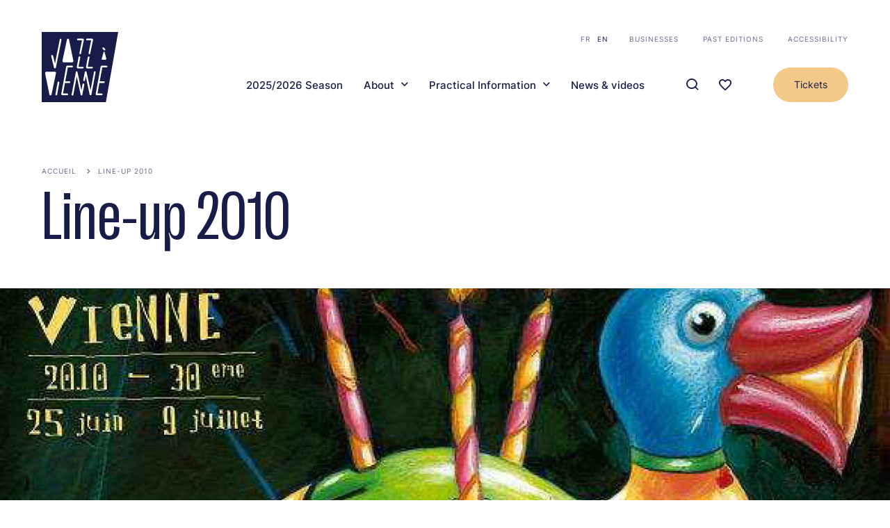

--- FILE ---
content_type: text/html; charset=UTF-8
request_url: https://jazzavienne.com/en/line-2010
body_size: 28652
content:


<!-- THEME DEBUG -->
<!-- THEME HOOK: 'html' -->
<!-- BEGIN OUTPUT from 'themes/custom/jav/templates/layout/html.html.twig' -->
<!DOCTYPE html>
<html lang="en" dir="ltr" prefix="content: http://purl.org/rss/1.0/modules/content/  dc: http://purl.org/dc/terms/  foaf: http://xmlns.com/foaf/0.1/  og: http://ogp.me/ns#  rdfs: http://www.w3.org/2000/01/rdf-schema#  schema: http://schema.org/  sioc: http://rdfs.org/sioc/ns#  sioct: http://rdfs.org/sioc/types#  skos: http://www.w3.org/2004/02/skos/core#  xsd: http://www.w3.org/2001/XMLSchema# ">
	<head>
		<meta charset="utf-8" />
<script async src="https://www.googletagmanager.com/gtag/js?id=UA-115763800-1" type="text/plain" id="cookies_ga_google_analytics_tracking_file" data-cookieconsent="analytics"></script>
<script>window.dataLayer = window.dataLayer || [];function gtag(){dataLayer.push(arguments)};gtag("js", new Date());gtag("set", "developer_id.dMDhkMT", true);gtag("config", "UA-115763800-1", {"groups":"default","anonymize_ip":true,"page_placeholder":"PLACEHOLDER_page_path"});</script>
<style>/* @see https://github.com/aFarkas/lazysizes#broken-image-symbol */.js img.lazyload:not([src]) { visibility: hidden; }/* @see https://github.com/aFarkas/lazysizes#automatically-setting-the-sizes-attribute */.js img.lazyloaded[data-sizes=auto] { display: block; width: 100%; }/* Transition effect. */.js .lazyload, .js .lazyloading { opacity: 0; }.js .lazyloaded { opacity: 1; -webkit-transition: opacity 2000ms; transition: opacity 2000ms; }</style>
<meta name="geo.placename" content="Vienne" />
<meta name="geo.position" content="45.524911195414724, 4.878551240753988" />
<meta name="geo.region" content="FR" />
<link rel="canonical" href="https://jazzavienne.com/en/line-2010" />
<meta http-equiv="content-language" content="fr" />
<meta name="news_keywords" content="Jazz à Vienne, Festival, Saison" />
<link rel="image_src" href="/themes/custom/jav/static/images/theatre-antique-rs.jpg" />
<link rel="icon" href="themes/custom/jav/favicon.png" />
<link rel="icon" sizes="16x16" href="/themes/custom/jav/static/images/manifest/fav-16x16.png" />
<link rel="icon" sizes="32x32" href="/themes/custom/jav/static/images/manifest/fav-32x32.png" />
<link rel="icon" sizes="96x96" href="/themes/custom/jav/static/images/manifest/fav-96x96.png" />
<link rel="icon" sizes="192x192" href="/themes/custom/jav/static/images/manifest/fav-192x192.png" />
<link rel="apple-touch-icon" href="/themes/custom/jav/static/images/manifest/fav-60x60.png" />
<link rel="apple-touch-icon" sizes="72x72" href="/themes/custom/jav/static/images/manifest/fav-72x72.png" />
<link rel="apple-touch-icon" sizes="76x76" href="/themes/custom/jav/static/images/manifest/fav-76x76.png" />
<link rel="apple-touch-icon" sizes="114x114" href="/themes/custom/jav/static/images/manifest/fav-114x114.png" />
<link rel="apple-touch-icon" sizes="120x120" href="/themes/custom/jav/static/images/manifest/fav-120x120.png" />
<link rel="apple-touch-icon" sizes="144x144" href="/themes/custom/jav/static/images/manifest/fav-144x144.png" />
<link rel="apple-touch-icon" sizes="152x152" href="/themes/custom/jav/static/images/manifest/fav-152x152.png" />
<link rel="apple-touch-icon" sizes="180x180" href="/themes/custom/jav/static/images/manifest/fav-180x180.png" />
<meta name="thumbnail" content="/themes/custom/jav/static/images/theatre-antique-rs.jpg" />
<meta property="og:site_name" content="Jazz à Vienne" />
<meta property="og:type" content="Programmation" />
<meta property="og:image" content="https://jazzavienne.com/themes/custom/jav/static/images/theatre-antique-rs.jpg" />
<meta property="og:image:url" content="https://jazzavienne.com/themes/custom/jav/static/images/theatre-antique-rs.jpg" />
<meta property="og:image:secure_url" content="https://jazzavienne.com/themes/custom/jav/static/images/theatre-antique-rs.jpg" />
<meta property="og:image:type" content="image/jpeg" />
<meta property="og:image:width" content="660" />
<meta property="og:image:height" content="440" />
<meta property="og:image:alt" content="Jazz à Vienne - Théatre Antique" />
<meta property="place:location:latitude" content="45.52437495590086" />
<meta property="place:location:longitude" content="4.8784793517743426" />
<meta property="og:street_address" content="11 Rue du Cirque" />
<meta property="og:locality" content="Vienne" />
<meta property="og:region" content="Auvergne-Rhône-Alpes" />
<meta property="og:postal_code" content="38200" />
<meta property="og:country_name" content="France" />
<meta property="og:email" content="contact@jazzavienne.com" />
<meta property="og:phone_number" content="(+33) 04 74 78 87 87" />
<meta property="og:locale" content="fr_FR" />
<meta property="og:locale:alternate" content="fr_FR" />
<meta property="article:tag" content="Jazz à vienne" />
<meta property="article:tag" content="festival" />
<meta property="article:tag" content="Saison" />
<meta property="article:tag" content="Théatre antique" />
<meta property="article:tag" content="Jazz" />
<meta property="article:published_time" content="2022-10-10T08:57:29+00:00" />
<meta property="article:modified_time" content="2024-04-10T14:06:03+00:00" />
<meta name="twitter:card" content="summary_large_image" />
<meta name="twitter:site" content="https://twitter.com/jazzavienne" />
<meta name="twitter:title" content="Line-up 2010" />
<meta name="twitter:creator" content="@jazzavienne" />
<meta name="twitter:url" content="https://jazzavienne.com/en/line-2010" />
<meta name="twitter:image:height" content="440" />
<meta name="twitter:image:width" content="660" />
<meta name="twitter:image" content="https://jazzavienne.com/themes/custom/jav/static/images/theatre-antique-rs.jpg" />
<meta name="Generator" content="Drupal 9 (https://www.drupal.org)" />
<meta name="MobileOptimized" content="width" />
<meta name="HandheldFriendly" content="true" />
<meta name="viewport" content="width=device-width, initial-scale=1.0" />
<link rel="alternate" hreflang="fr" href="https://jazzavienne.com/fr/edition-2010" />
<link rel="alternate" hreflang="en" href="https://jazzavienne.com/en/line-2010" />

			<title>Line-up 2010 | Jazz à Vienne</title>
			<link rel="stylesheet" media="all" href="/core/themes/stable/css/system/components/ajax-progress.module.css?sw5ihp" />
<link rel="stylesheet" media="all" href="/core/themes/stable/css/system/components/align.module.css?sw5ihp" />
<link rel="stylesheet" media="all" href="/core/themes/stable/css/system/components/autocomplete-loading.module.css?sw5ihp" />
<link rel="stylesheet" media="all" href="/core/themes/stable/css/system/components/fieldgroup.module.css?sw5ihp" />
<link rel="stylesheet" media="all" href="/core/themes/stable/css/system/components/container-inline.module.css?sw5ihp" />
<link rel="stylesheet" media="all" href="/core/themes/stable/css/system/components/clearfix.module.css?sw5ihp" />
<link rel="stylesheet" media="all" href="/core/themes/stable/css/system/components/details.module.css?sw5ihp" />
<link rel="stylesheet" media="all" href="/core/themes/stable/css/system/components/hidden.module.css?sw5ihp" />
<link rel="stylesheet" media="all" href="/core/themes/stable/css/system/components/item-list.module.css?sw5ihp" />
<link rel="stylesheet" media="all" href="/core/themes/stable/css/system/components/js.module.css?sw5ihp" />
<link rel="stylesheet" media="all" href="/core/themes/stable/css/system/components/nowrap.module.css?sw5ihp" />
<link rel="stylesheet" media="all" href="/core/themes/stable/css/system/components/position-container.module.css?sw5ihp" />
<link rel="stylesheet" media="all" href="/core/themes/stable/css/system/components/progress.module.css?sw5ihp" />
<link rel="stylesheet" media="all" href="/core/themes/stable/css/system/components/reset-appearance.module.css?sw5ihp" />
<link rel="stylesheet" media="all" href="/core/themes/stable/css/system/components/resize.module.css?sw5ihp" />
<link rel="stylesheet" media="all" href="/core/themes/stable/css/system/components/sticky-header.module.css?sw5ihp" />
<link rel="stylesheet" media="all" href="/core/themes/stable/css/system/components/system-status-counter.css?sw5ihp" />
<link rel="stylesheet" media="all" href="/core/themes/stable/css/system/components/system-status-report-counters.css?sw5ihp" />
<link rel="stylesheet" media="all" href="/core/themes/stable/css/system/components/system-status-report-general-info.css?sw5ihp" />
<link rel="stylesheet" media="all" href="/core/themes/stable/css/system/components/tabledrag.module.css?sw5ihp" />
<link rel="stylesheet" media="all" href="/core/themes/stable/css/system/components/tablesort.module.css?sw5ihp" />
<link rel="stylesheet" media="all" href="/core/themes/stable/css/system/components/tree-child.module.css?sw5ihp" />
<link rel="stylesheet" media="all" href="/core/themes/stable/css/media/oembed.formatter.css?sw5ihp" />
<link rel="stylesheet" media="all" href="/modules/contrib/cookies/css/cookies.lib.css?sw5ihp" />
<link rel="stylesheet" media="all" href="/modules/contrib/cookies/modules/cookies_video/css/cookies_media.css?sw5ihp" />
<link rel="stylesheet" media="all" href="/core/themes/stable/css/views/views.module.css?sw5ihp" />
<link rel="stylesheet" media="all" href="/libraries/cookiesjsr/dist/cookiesjsr.min.css?sw5ihp" />
<link rel="stylesheet" media="all" href="/modules/custom/jav_core/assets/toolbar.css?sw5ihp" />
<link rel="stylesheet" media="all" href="/modules/custom/mediaviewer/dist/mediaviewer.css?sw5ihp" />
<link rel="stylesheet" media="all" href="/modules/contrib/paragraphs/css/paragraphs.unpublished.css?sw5ihp" />
<link rel="stylesheet" media="all" href="/themes/custom/jav/dist/main.css?sw5ihp" />
<link rel="stylesheet" media="all" href="/themes/custom/jav/dist/line-up/css/line-up.css?sw5ihp" />
<link rel="stylesheet" media="all" href="/themes/custom/jav/dist/accordeon/css/accordeon-wysiwyg.css?sw5ihp" />
<link rel="stylesheet" media="all" href="/themes/custom/jav/dist/views/css/view-evenements-edition.css?sw5ihp" />
<link rel="stylesheet" media="all" href="/themes/custom/jav/dist/programmation/css/node-programmation-full.css?sw5ihp" />

				<script src="/core/assets/vendor/modernizr/modernizr.min.js?v=3.11.7"></script>
<script src="/core/misc/modernizr-additional-tests.js?v=3.11.7"></script>
</head>
				<body class="node-2289 node-type-programmation Programmation">
					

				

						<a href="#main-content" class="visually-hidden focusable"> Skip to main content
					</a>
					
					<div class="global overflow-hidden relative">
						
						

<!-- THEME DEBUG -->
<!-- THEME HOOK: 'off_canvas_page_wrapper' -->
<!-- BEGIN OUTPUT from 'core/themes/stable/templates/content/off-canvas-page-wrapper.html.twig' -->
  <div class="dialog-off-canvas-main-canvas" data-off-canvas-main-canvas>
    

<!-- THEME DEBUG -->
<!-- THEME HOOK: 'page' -->
<!-- FILE NAME SUGGESTIONS:
   * page--node--2289.html.twig
   * page--node--%.html.twig
   * page--node.html.twig
   x page.html.twig
-->
<!-- BEGIN OUTPUT from 'themes/custom/jav/templates/layout/page.html.twig' -->


<div class="layout-container">
	

<!-- THEME DEBUG -->
<!-- THEME HOOK: 'region' -->
<!-- FILE NAME SUGGESTIONS:
   x region--header.html.twig
   * region.html.twig
-->
<!-- BEGIN OUTPUT from 'themes/custom/jav/templates/layout/region--header.html.twig' -->
<header role="banner" class="SiteHeader flex flex-wrap items-center justify-between absolute left-0 top-0 pt-20 lg:pt-40 container z-20" data-cpt="siteHeader">
	<div class="SiteHeader__content w-full flex flex-wrap justify-between items-end">
		
		<a class="SiteHeader__logo" href="https://jazzavienne.com/en">
			<svg width="109" height="100" role="img" viewBox="0 0 109 100" fill="none" xmlns="http://www.w3.org/2000/svg">
<title>Jazz à Vienne</title>
<path d="M91.4559 100H0V0H109L91.4559 100Z" class="path-dark"/>
<path d="M88.5207 25.9063C88.921 26.3019 89.3212 26.3678 89.5881 26.3678C90.055 26.3678 90.4553 26.1041 90.6554 25.6427C90.8555 25.1812 90.7221 24.6539 90.3886 24.2584L88.7209 22.4126C88.3206 22.0171 87.9204 21.9512 87.6535 21.9512C87.1866 21.9512 86.7863 22.2149 86.5862 22.6763C86.3861 23.1377 86.5195 23.6651 86.853 24.0606L88.5207 25.9063Z" class="path-white"/>
<path d="M86.5183 39.4859H91.0544C91.5214 39.4859 91.7882 39.354 91.9216 39.0904C92.1885 38.7608 92.1217 38.3652 91.9883 37.6401C91.7882 36.4536 89.6536 29.0706 89.5869 28.741C89.4535 28.3455 89.1866 28.0818 88.8531 28.0818C88.5196 28.0818 88.186 28.3455 88.1193 28.741L85.6511 37.7061C85.5177 38.2993 85.451 38.6948 85.5844 38.9585C85.6512 39.2222 85.918 39.4859 86.5183 39.4859Z" class="path-white"/>
<path d="M52.0306 52.0107H58.3011C59.3017 52.0107 59.7686 51.4174 59.7686 50.8241C59.7686 50.2308 59.235 49.6376 58.3011 49.6376H52.4308L54.899 36.4537C55.0324 35.8604 54.8323 35.4649 54.6322 35.2671C54.432 35.0034 54.0985 34.8716 53.6983 34.8716C53.1646 34.8716 52.6309 35.2012 52.4975 35.9263L51.4302 41.8591L50.096 49.6376C49.9626 50.4286 50.096 51.0219 50.4296 51.4174C50.7631 51.8129 51.2968 52.0107 52.0306 52.0107Z" class="path-white"/>
<path d="M51.6313 11.8655H57.3682L53.6993 30.1912C53.6325 30.6526 53.6993 31.1141 53.9661 31.3777C54.1662 31.6414 54.4997 31.7732 54.9 31.7732C55.3669 31.7732 55.9673 31.4437 56.1007 30.7185L57.2348 24.7858L60.0365 11.8655C60.1699 11.0745 60.0365 10.4812 59.7029 10.0857C59.3694 9.69019 58.8357 9.49243 58.0352 9.49243L51.7647 9.42651C50.7641 9.42651 50.2305 10.0198 50.2305 10.679C50.2305 11.0086 50.3639 11.2723 50.6307 11.47C50.8308 11.7337 51.1644 11.8655 51.6313 11.8655Z" class="path-white"/>
<path d="M65.1731 52.0107H71.4436C72.4442 52.0107 72.9112 51.4174 72.9112 50.8241C72.9112 50.2308 72.3775 49.6376 71.4436 49.6376H65.5734L68.0416 36.4537C68.175 35.8604 67.9748 35.4649 67.7747 35.2671C67.5746 35.0034 67.2411 34.8716 66.8408 34.8716C66.3072 34.8716 65.7735 35.2012 65.6401 35.9263L64.5728 41.8591L63.2386 49.6376C63.1052 50.4286 63.2386 51.0219 63.5722 51.4174C63.839 51.8129 64.3726 52.0107 65.1731 52.0107Z" class="path-white"/>
<path d="M64.7059 11.8655H70.4428L66.7739 30.1912C66.7072 30.6526 66.7739 31.1141 67.0407 31.3777C67.2408 31.6414 67.5744 31.7732 67.9746 31.7732C68.4416 31.7732 69.0419 31.4437 69.1753 30.7185L70.3094 24.7858L73.1111 11.8655C73.2445 11.0745 73.1111 10.4812 72.7775 10.0857C72.444 9.69019 71.9104 9.49243 71.1099 9.49243L64.8394 9.42651C63.8387 9.42651 63.3051 10.0198 63.3051 10.6131C63.2384 11.2723 63.7053 11.8655 64.7059 11.8655Z" class="path-white"/>
<path d="M31.7525 43.3751H42.826C43.7599 43.3751 44.3603 43.1114 44.6938 42.5841C45.2274 41.9908 45.0273 41.002 44.6938 39.354C44.1601 36.4535 38.9569 11.0745 38.8902 10.8108C38.6901 10.0198 38.0897 9.49243 37.4227 9.49243C36.8223 9.49243 36.1552 9.88795 35.9551 10.8108L29.8847 39.4858C29.6179 40.8702 29.4178 41.7271 29.6846 42.3204C30.0181 43.0455 30.6852 43.3751 31.7525 43.3751Z" class="path-white"/>
<path d="M14.2076 37.3105C15.2082 41.3975 17.4096 50.4285 17.4096 50.4285C17.6097 51.3514 18.2101 51.9446 18.8771 51.9446C19.4108 51.9446 20.0779 51.5491 20.278 50.3626C21.1452 46.0778 22.7462 38.1015 24.2804 30.3889C26.1483 21.0943 27.9494 12.327 28.0828 11.4041C28.1495 10.8108 28.0828 10.2175 27.7492 9.88795C27.5491 9.69019 27.2823 9.55835 27.0155 9.55835C26.5485 9.55835 25.8814 9.95387 25.6813 10.9427C25.2811 12.8543 19.5442 41.9908 19.4775 42.3204C19.3441 42.5841 19.3441 42.8477 19.2774 43.1773C19.144 43.7706 19.0106 44.6935 18.8771 45.089C18.8771 45.0231 18.8104 44.8912 18.8104 44.7594L16.8759 36.5854L16.7425 36.2558C16.0087 33.5531 15.8086 32.828 14.9414 32.828C14.808 32.828 14.6746 32.828 14.5412 32.8939C14.2076 32.9598 13.9408 33.0916 13.7407 33.3553C13.4071 33.9486 13.6072 34.8715 14.0075 36.5854L14.2076 37.3105Z" class="path-white"/>
<path d="M92.1229 47.9895H86.0525C84.4515 47.9895 84.0513 48.7146 83.8511 50.2308L76.9803 88.0027C76.9136 88.7278 76.9803 89.2552 77.3138 89.5848C77.6474 89.9803 78.2477 90.178 78.9815 90.178H85.252C86.2526 90.178 86.7196 89.5188 86.7196 88.9256C86.7196 88.3323 86.1859 87.6731 85.252 87.6731H79.5152L82.1835 72.7753H88.3205C89.3211 72.7753 89.7881 72.1161 89.7881 71.5228C89.7881 70.9295 89.2544 70.2703 88.3205 70.2703H82.6504L86.3193 50.5604V50.4944H92.1229C93.1235 50.4944 93.5904 49.8352 93.5904 49.242C93.6571 48.6487 93.1235 47.9895 92.1229 47.9895Z" class="path-white"/>
<path d="M23.8811 70.7317C23.3475 70.7317 22.8138 71.0613 22.6804 71.7864L19.5452 88.8596C19.4117 89.4528 19.6119 89.8484 19.812 90.0461C20.0121 90.3098 20.3456 90.4416 20.7459 90.4416C21.2795 90.4416 21.8132 90.112 21.9466 89.3869L25.0819 72.3138C25.2153 71.7205 25.0152 71.325 24.815 71.1272C24.6149 70.9294 24.2814 70.7317 23.8811 70.7317Z" class="path-white"/>
<path d="M59.3688 73.5004C58.8351 73.5004 58.3015 73.83 58.1681 74.5551L57.1008 80.4879L56.5671 83.2565L50.9637 57.2183C50.9637 57.0865 50.897 56.9546 50.8302 56.8887C50.6968 56.4932 50.3633 56.2295 49.8963 56.1636C49.8296 56.1636 49.7629 56.1636 49.6962 56.1636C49.6962 56.1636 49.6295 56.1636 49.5628 56.1636C49.4961 56.1636 49.4961 56.1636 49.4961 56.1636H49.4294C49.3627 56.1636 49.3627 56.1636 49.296 56.2295C49.296 56.2295 49.2293 56.2295 49.2293 56.2954C49.1626 56.2954 49.1626 56.3613 49.0959 56.3613C48.9624 56.4273 48.829 56.5591 48.7623 56.7569C48.6956 56.8228 48.6956 56.8887 48.6956 56.9546C48.6289 57.0865 48.6289 57.1524 48.6289 57.2842L42.6252 89.0574C42.4918 89.6507 42.6919 90.0462 42.8921 90.244C43.0922 90.5076 43.4257 90.6395 43.826 90.6395C44.3596 90.6395 44.8933 90.3099 45.0267 89.5848L49.9631 63.5466L55.4998 89.387C55.6999 90.244 56.2336 90.5077 56.7005 90.5077C57.3009 90.5077 57.7678 90.0462 57.9012 89.4529L60.703 75.2143C60.8364 74.621 60.6362 74.2255 60.4361 74.0278C60.0359 73.6323 59.7023 73.5004 59.3688 73.5004Z" class="path-white"/>
<path d="M75.7117 56.0317C75.1781 56.0317 74.6444 56.3613 74.511 57.0865L69.5747 83.2565L63.9045 57.0205C63.8378 56.4273 63.3042 55.9658 62.6371 55.9658C62.2368 55.9658 61.7032 56.2295 61.503 56.9546C61.3029 57.8116 59.235 68.2928 59.235 68.4246C59.1683 68.8861 59.235 69.3475 59.5018 69.6112C59.7019 69.8749 60.0355 70.0067 60.4357 70.0067C60.9027 70.0067 61.5031 69.6771 61.6365 68.952L62.7038 63.0192L68.3072 89.0575C68.5073 89.9144 69.041 90.1781 69.5079 90.1781H69.5747H69.6414C70.175 90.1781 70.7087 89.8485 70.8421 89.1234L76.7791 57.5479C76.9125 56.9546 76.7123 56.5591 76.5122 56.3613C76.4455 56.2295 76.112 56.0317 75.7117 56.0317Z" class="path-white"/>
<path d="M39.2229 70.2703H33.5528L37.2217 50.5604V50.4944H43.0252C44.0258 50.4944 44.4928 49.8352 44.4928 49.242C44.4928 48.5828 43.9591 47.9895 43.0252 47.9895H36.9548C35.3539 47.9895 34.9536 48.7146 34.7535 50.2308L27.8826 88.0027C27.8159 88.6619 27.8826 89.2552 28.2162 89.5848C28.5497 89.9803 29.1501 90.178 29.8838 90.178H36.1544C37.155 90.178 37.6219 89.5188 37.6219 88.9256C37.6219 88.3323 37.0883 87.6731 36.1544 87.6731H30.4175L33.0858 72.7753H39.2229C40.2235 72.7753 40.6905 72.1161 40.6905 71.5228C40.6905 70.9295 40.2235 70.2703 39.2229 70.2703Z" class="path-white"/>
<path d="M20.2116 57.6797C19.9448 56.9546 19.2777 56.625 18.2104 56.625H7.07028C6.13637 56.625 5.536 56.8887 5.20247 57.416C4.66881 58.0093 4.86893 58.9981 5.20247 60.6461C5.73613 63.5466 10.9393 88.9256 11.006 89.1893C11.2061 89.9803 11.8065 90.5077 12.4736 90.5077C13.0739 90.5077 13.741 90.1121 13.9411 89.1893L20.0115 60.4483C20.2784 59.1299 20.4785 58.273 20.2116 57.6797Z" class="path-white"/>
</svg>
		</a>
		<div>
			<nav class="SiteHeader__primary w-full relative z-10 order-0 hidden lg:block" role="navigation">
				

<!-- THEME DEBUG -->
<!-- THEME HOOK: 'menu__secondaire' -->
<!-- FILE NAME SUGGESTIONS:
   x menu--secondaire.html.twig
   x menu--secondaire.html.twig
   * menu.html.twig
-->
<!-- BEGIN OUTPUT from 'themes/custom/jav/templates/navigations/menu--secondaire.html.twig' -->



              <div class="Menu Menu--secondaire">
      

<!-- THEME DEBUG -->
<!-- THEME HOOK: 'links__language_block' -->
<!-- FILE NAME SUGGESTIONS:
   * links--language-block.html.twig
   * links--language-block.html.twig
   x links.html.twig
-->
<!-- BEGIN OUTPUT from 'core/themes/stable/templates/navigation/links.html.twig' -->
<ul class="language-switcher-language-url"><li hreflang="fr" data-drupal-link-system-path="node/2289" class="fr"><a href="/fr/edition-2010" class="language-link" hreflang="fr" data-drupal-link-system-path="node/2289">fr</a></li><li hreflang="en" data-drupal-link-system-path="node/2289" class="en is-active"><a href="/en/line-2010" class="language-link is-active" hreflang="en" data-drupal-link-system-path="node/2289">en</a></li></ul>
<!-- END OUTPUT from 'core/themes/stable/templates/navigation/links.html.twig' -->


      <ul class="ml-30">
                          <li class="menu-item">
        <a href="/en/company" data-drupal-link-system-path="node/272">Businesses </a>
              </li>
                <li class="menu-item">
        <a href="/en/memoires" data-drupal-link-system-path="memoires">Past editions</a>
              </li>
                <li class="menu-item">
        <a href="/en/handi-accueil" data-drupal-link-system-path="node/273">Accessibility</a>
              </li>
        </ul>
    </div>
  

<!-- END OUTPUT from 'themes/custom/jav/templates/navigations/menu--secondaire.html.twig' -->


			</nav>
			<nav class="SiteHeader__secondary flex flex-wrap items-center mt-0 lg:mt-30 ml-auto order-2 text-white lg:text-inherit" role="navigation">
				

<!-- THEME DEBUG -->
<!-- THEME HOOK: 'menu__main' -->
<!-- FILE NAME SUGGESTIONS:
   x menu--main.html.twig
   x menu--main.html.twig
   * menu.html.twig
-->
<!-- BEGIN OUTPUT from 'themes/custom/jav/templates/navigations/menu--main.html.twig' -->



	  
	
		   
			<div class="Menu top-0 bottom-0 flex flex-col lg:pb-0 lg:overflow-y-auto overflow-x-hidden ml-auto w-full bg-dark block fixed left-0 lg:h-auto lg:w-auto lg:static lg:bg-inherit Menu--main">
				<div class="Menu__content overflow-hidden pb-60 lg:pb-0">
					<ul class="block lg:flex lg:flex-row">
																																								<li class="menu-item"
											 >

											
											                      
																									<a href="/en/saison">2025/2026 Season</a>
																																												</li>
                    
																													<li class="items-center justify-between lg:items-start justify-start icon-chevron-after menu-item menu-item--expanded"
											 >

											
											                      
																									<button type="button" aria-expanded="false" aria-controls="sousmenu_" type="button" id="menu_">About</button>
																																															  
	
		        
						<div class="mega w-full" hidden id="sousmenu_" >
							<div class="container pt-0 lg:pt-80 relative pb-60 text-white">
								<button class="mega__back s-button1 button--icon opacity-70 inline-flex lg:hidden">
									<i class="icon-chevron-left"></i>
									Back</button>
								<ul class="submenu submenu-1 pb-60 lg:pb-0 block mt-30 lg:mt-0 lg:grid grid-cols-4 gap-x-20 xl:gap-x-40">
																																														<li class="submenu-item submenu-item--expanded"
											 >

											
																							<span>The festival</span>
																																			  
	
											<ul class="submenu">
																																																<li class="submenu-item"
											 >

											
																							<a href="/en/jazz-vienne-festival" data-drupal-link-system-path="node/10">The Jazz à Vienne festival</a>
																																</li>
                    
																													<li class="submenu-item"
											 >

											
																							<a href="/en/team" data-drupal-link-system-path="node/14">The team</a>
																																</li>
                    
																													<li class="submenu-item"
											 >

											
																							<a href="https://www.jazzavienne.com/fr/jazz-vienne-engage">Jazz à Vienne engagé</a>
																																</li>
                    
																	</ul>
																			
																					</li>
                    
																													<li class="submenu-item submenu-item--expanded"
											 >

											
																							<span>The stages</span>
																																			  
	
											<ul class="submenu">
																																																<li class="submenu-item"
											 >

											
																							<a href="/en/theatre-antique" data-drupal-link-system-path="node/168">Théâtre Antique</a>
																																</li>
                    
																													<li class="submenu-item"
											 >

											
																							<a href="/en/jardin-de-cybele" data-drupal-link-system-path="node/167">Jardin de Cybèle</a>
																																</li>
                    
																													<li class="submenu-item"
											 >

											
																							<a href="/en/le-club" data-drupal-link-system-path="node/166">Le Club</a>
																																</li>
                    
																	</ul>
																			
																					</li>
                    
																													<li class="submenu-item submenu-item--expanded"
											 >

											
																							<span>Projects (festival)</span>
																																			  
	
											<ul class="submenu">
																																																<li class="submenu-item"
											 >

											
																							<a href="/en/jazz-city" data-drupal-link-system-path="node/288">Jazz sur la ville (&#039;Jazz on the city&#039;)</a>
																																</li>
                    
																													<li class="submenu-item"
											 >

											
																							<a href="/en/marathon-day-0" data-drupal-link-system-path="node/3065">Journée marathon (&#039;Marathon day&#039;)</a>
																																</li>
                    
																													<li class="submenu-item"
											 >

											
																							<a href="/en/creation-jeune-public" data-drupal-link-system-path="node/170">Young audience&#039;s concert</a>
																																</li>
                    
																													<li class="submenu-item"
											 >

											
																							<a href="/en/jazz-kids" data-drupal-link-system-path="node/3063">Jazz for Kids</a>
																																</li>
                    
																													<li class="submenu-item"
											 >

											
																							<a href="/en/jazz-o-musee" data-drupal-link-system-path="node/88">Jazz Ô Musée (‘Jazz at the Museum’)</a>
																																</li>
                    
																													<li class="submenu-item"
											 >

											
																							<a href="/en/rezzo" data-drupal-link-system-path="node/174">Rezzo</a>
																																</li>
                    
																													<li class="submenu-item"
											 >

											
																							<a href="/en/radio-jazz-vienne" data-drupal-link-system-path="node/659">Jazz à Vienne Radio</a>
																																</li>
                    
																													<li class="submenu-item"
											 >

											
																							<a href="/en/stages" data-drupal-link-system-path="node/87">Stages &amp; ateliers</a>
																																</li>
                    
																													<li class="submenu-item"
											 >

											
																							<a href="/en/node/3329" data-drupal-link-system-path="node/3329">Ateliers Maison du festival</a>
																																</li>
                    
																													<li class="submenu-item"
											 >

											
																							<a href="/en/jazzup24" data-drupal-link-system-path="node/2707">JazzUp</a>
																																</li>
                    
																													<li class="submenu-item"
											 >

											
																							<a href="/en/lettres-sur-cour" data-drupal-link-system-path="node/173">Lettres sur Cour</a>
																																</li>
                    
																													<li class="submenu-item"
											 >

											
																							<a href="/en/node/3445" data-drupal-link-system-path="node/3445">Forum Jazz International</a>
																																</li>
                    
																	</ul>
																			
																					</li>
                    
																													<li class="submenu-item submenu-item--expanded"
											 >

											
																							<span>Projects (other than the festival)</span>
																																			  
	
											<ul class="submenu">
																																																<li class="submenu-item"
											 >

											
																							<a href="/en/caravanjazz" data-drupal-link-system-path="node/169">Caravan&#039;Jazz</a>
																																</li>
                    
																													<li class="submenu-item"
											 >

											
																							<a href="/en/saison" data-drupal-link-system-path="saison">Jazz à Vienne Season</a>
																																</li>
                    
																													<li class="submenu-item"
											 >

											
																							<a href="https://www.jazzavienne.com/fr/saison/international-jazz-day-2">International Jazz Day</a>
																																</li>
                    
																	</ul>
																			
																					</li>
                    
																	</ul>
														
						</div>
					</div>
									
																					</li>
                    
																													<li class="items-center justify-between lg:items-start justify-start icon-chevron-after menu-item menu-item--expanded"
											 >

											
											                      
																									<button type="button" aria-expanded="false" aria-controls="sousmenu_" type="button" id="menu_">Practical Information</button>
																																															  
	
		        
						<div class="mega w-full" hidden id="sousmenu_" >
							<div class="container pt-0 lg:pt-80 relative pb-60 text-white">
								<button class="mega__back s-button1 button--icon opacity-70 inline-flex lg:hidden">
									<i class="icon-chevron-left"></i>
									Back</button>
								<ul class="submenu submenu-1 pb-60 lg:pb-0 block mt-30 lg:mt-0 lg:grid grid-cols-4 gap-x-20 xl:gap-x-40">
																																														<li class="submenu-item submenu-item--expanded"
											 >

											
																							<span>Tickets</span>
																																			  
	
											<ul class="submenu">
																																																<li class="submenu-item"
											 >

											
																							<a href="https://jazzavienne.notre-billetterie.com/formulaire?dial=sommaireJAV2026a">Purchase tickets</a>
																																</li>
                    
																													<li class="submenu-item"
											 >

											
																							<a href="/en/infos-tarifaires" data-drupal-link-system-path="node/178">Infos billetterie &amp; tarifs</a>
																																</li>
                    
																	</ul>
																			
																					</li>
                    
																													<li class="submenu-item submenu-item--expanded"
											 >

											
																							<span>Preparing for your arrival</span>
																																			  
	
											<ul class="submenu">
																																																<li class="submenu-item"
											 >

											
																							<a href="/en/getting-here" data-drupal-link-system-path="node/180">Getting here</a>
																																</li>
                    
																													<li class="submenu-item"
											 >

											
																							<a href="/en/handi-accueil" data-drupal-link-system-path="node/273">Accessibility</a>
																																</li>
                    
																													<li class="submenu-item"
											 >

											
																							<a href="/en/hebergements" data-drupal-link-system-path="node/179">Accommodation</a>
																																</li>
                    
																	</ul>
																			
																					</li>
                    
																													<li class="submenu-item submenu-item--expanded"
											 >

											
																							<span>On-site</span>
																																			  
	
											<ul class="submenu">
																																																<li class="submenu-item"
											 >

											
																							<a href="/en/bar-restaurants" data-drupal-link-system-path="node/578">Bar &amp; restaurants</a>
																																</li>
                    
																													<li class="submenu-item"
											 >

											
																							<a href="/en/cashless" data-drupal-link-system-path="node/181">Cashless</a>
																																</li>
                    
																													<li class="submenu-item"
											 >

											
																							<a href="/en/securite" data-drupal-link-system-path="node/183">Security</a>
																																</li>
                    
																													<li class="submenu-item"
											 >

											
																							<a href="/en/merchandising" data-drupal-link-system-path="node/3452">Merchandising</a>
																																</li>
                    
																	</ul>
																			
																					</li>
                    
																													<li class="submenu-item submenu-item--expanded"
											 >

											
																							<span>More</span>
																																			  
	
											<ul class="submenu">
																																																<li class="submenu-item"
											 >

											
																							<a href="/en/contact-us" data-drupal-link-system-path="node/184">Contact</a>
																																</li>
                    
																													<li class="submenu-item"
											 >

											
																							<a href="/en/faq" data-drupal-link-system-path="node/185">FAQ</a>
																																</li>
                    
																	</ul>
																			
																					</li>
                    
																	</ul>
														
						</div>
					</div>
									
																					</li>
                    
																													<li class="menu-item"
											 >

											
											                      
																									<a href="/en/news-videos">News &amp; videos</a>
																																												</li>
                    
																	</ul>
																	<div class="block lg:hidden mt-30">

										<a href="https://jazzavienne.notre-billetterie.com/formulaire?dial=sommaireJAV2026a" class="button bg-secondary text-dark flex text-medium hover:bg-secondary-dark">Tickets</a>

										

<!-- THEME DEBUG -->
<!-- THEME HOOK: 'menu__secondaire' -->
<!-- FILE NAME SUGGESTIONS:
   x menu--secondaire.html.twig
   x menu--secondaire.html.twig
   * menu.html.twig
-->
<!-- BEGIN OUTPUT from 'themes/custom/jav/templates/navigations/menu--secondaire.html.twig' -->



              <div class="Menu Menu--secondaire">
      

<!-- THEME DEBUG -->
<!-- THEME HOOK: 'links__language_block' -->
<!-- FILE NAME SUGGESTIONS:
   * links--language-block.html.twig
   * links--language-block.html.twig
   x links.html.twig
-->
<!-- BEGIN OUTPUT from 'core/themes/stable/templates/navigation/links.html.twig' -->
<ul class="language-switcher-language-url"><li hreflang="fr" data-drupal-link-system-path="node/2289" class="fr"><a href="/fr/edition-2010" class="language-link" hreflang="fr" data-drupal-link-system-path="node/2289">fr</a></li><li hreflang="en" data-drupal-link-system-path="node/2289" class="en is-active"><a href="/en/line-2010" class="language-link is-active" hreflang="en" data-drupal-link-system-path="node/2289">en</a></li></ul>
<!-- END OUTPUT from 'core/themes/stable/templates/navigation/links.html.twig' -->


      <ul class="ml-30">
                          <li class="menu-item">
        <a href="/en/company" data-drupal-link-system-path="node/272">Businesses </a>
              </li>
                <li class="menu-item">
        <a href="/en/memoires" data-drupal-link-system-path="memoires">Past editions</a>
              </li>
                <li class="menu-item">
        <a href="/en/handi-accueil" data-drupal-link-system-path="node/273">Accessibility</a>
              </li>
        </ul>
    </div>
  

<!-- END OUTPUT from 'themes/custom/jav/templates/navigations/menu--secondaire.html.twig' -->


									</div>
									<div class="Menu__line hidden lg:block absolute bottom-0"></div>
								</div>
							</div>
																	


		<div class="Menu__overlay left-0 top-0 fixed w-full h-full"></div>
		<div class="Menu__bg absolute top-0 left-0 w-full bg-dark"></div>

<!-- END OUTPUT from 'themes/custom/jav/templates/navigations/menu--main.html.twig' -->


				<div class="SiteHeader__search inline-flex items-center lg:ml-30 xl:ml-60 menu-item cursor-pointer">
					<div class="icon-search">
						<span class="hidden">Recherche</span>
					</div>
					<div class="mega w-full mega--search" role="search">
						<div class="container lg:pt-80 relative lg:pb-60 text-white">
							<button class="mega__back s-button1 button--icon opacity-70 inline-flex lg:hidden">
								<i class="icon-chevron-left"></i>
								Back</button>
								<label for="edit-search-api-fulltext" class="visuallyhidden">Recherche</label>
							

<!-- THEME DEBUG -->
<!-- THEME HOOK: 'form' -->
<!-- BEGIN OUTPUT from 'core/themes/stable/templates/form/form.html.twig' -->
<form id="views-exposed-form-search-header" action="/en/recherche" method="get" accept-charset="UTF-8">
  

<!-- THEME DEBUG -->
<!-- THEME HOOK: 'views_exposed_form' -->
<!-- BEGIN OUTPUT from 'core/themes/stable/templates/views/views-exposed-form.html.twig' -->


<!-- THEME DEBUG -->
<!-- THEME HOOK: 'form_element' -->
<!-- BEGIN OUTPUT from 'core/themes/stable/templates/form/form-element.html.twig' -->
<div class="js-form-item form-item js-form-type-textfield form-item-search-api-fulltext js-form-item-search-api-fulltext form-no-label">
        

<!-- THEME DEBUG -->
<!-- THEME HOOK: 'input__textfield' -->
<!-- FILE NAME SUGGESTIONS:
   * input--textfield.html.twig
   x input.html.twig
-->
<!-- BEGIN OUTPUT from 'core/themes/stable/templates/form/input.html.twig' -->
<input placeholder="Type the name of an artist, a date..." data-drupal-selector="edit-search-api-fulltext" type="text" id="edit-search-api-fulltext" name="search_api_fulltext" value="" size="30" maxlength="128" class="form-text" />

<!-- END OUTPUT from 'core/themes/stable/templates/form/input.html.twig' -->


        </div>

<!-- END OUTPUT from 'core/themes/stable/templates/form/form-element.html.twig' -->



<!-- THEME DEBUG -->
<!-- THEME HOOK: 'container' -->
<!-- BEGIN OUTPUT from 'core/themes/stable/templates/form/container.html.twig' -->
<div data-drupal-selector="edit-actions" class="form-actions js-form-wrapper form-wrapper" id="edit-actions">

<!-- THEME DEBUG -->
<!-- THEME HOOK: 'input__submit' -->
<!-- FILE NAME SUGGESTIONS:
   * input--submit.html.twig
   x input.html.twig
-->
<!-- BEGIN OUTPUT from 'core/themes/stable/templates/form/input.html.twig' -->
<input data-drupal-selector="edit-submit-recherche" type="submit" id="edit-submit-recherche" value="Appliquer" class="button js-form-submit form-submit" />

<!-- END OUTPUT from 'core/themes/stable/templates/form/input.html.twig' -->

</div>

<!-- END OUTPUT from 'core/themes/stable/templates/form/container.html.twig' -->



<!-- END OUTPUT from 'core/themes/stable/templates/views/views-exposed-form.html.twig' -->


</form>

<!-- END OUTPUT from 'core/themes/stable/templates/form/form.html.twig' -->


						</div>
					</div>
				</div>
				<a href="https://jazzavienne.com/en/mon-programme" class="icon-heart inline-flex items-center ml-20 md:ml-30" aria-label="Ma programmation" alt="Ma programmation">
					<span class="hidden">Ma programmation</span>
				</a>
				<button aria-label="Menu" class="btnMenu border-dark inline-flex items-center justify-center self-center cursor-pointer ml-20 md:ml-40 block lg:hidden">
					<div>
						<span></span>
						<span></span>
						<span></span>
					</div>
				</button>
				<a href="https://jazzavienne.notre-billetterie.com/formulaire?dial=sommaireJAV2026a" class="button button--ticket bg-secondary text-dark hidden lg:inline-flex lg:ml-30 xl:ml-60 text-medium duration-300 ease-out hover:bg-secondary-dark">Tickets</a>
			</nav>
		</div>
	</div>
</header>

<!-- END OUTPUT from 'themes/custom/jav/templates/layout/region--header.html.twig' -->


	
	
	<main role="main" >
		<a id="main-content" tabindex="-1"></a>
				

<!-- THEME DEBUG -->
<!-- THEME HOOK: 'region' -->
<!-- FILE NAME SUGGESTIONS:
   * region--alert.html.twig
   x region.html.twig
-->
<!-- BEGIN OUTPUT from 'themes/custom/jav/templates/layout/region.html.twig' -->

  <div class="region alert" >
    

<!-- THEME DEBUG -->
<!-- THEME HOOK: 'block' -->
<!-- FILE NAME SUGGESTIONS:
   * block--jav-messages.html.twig
   x block--system-messages-block.html.twig
   * block--system.html.twig
   * block.html.twig
-->
<!-- BEGIN OUTPUT from 'core/themes/stable/templates/block/block--system-messages-block.html.twig' -->
<div data-drupal-messages-fallback class="hidden"></div>

<!-- END OUTPUT from 'core/themes/stable/templates/block/block--system-messages-block.html.twig' -->


  </div>

<!-- END OUTPUT from 'themes/custom/jav/templates/layout/region.html.twig' -->


		

<!-- THEME DEBUG -->
<!-- THEME HOOK: 'region' -->
<!-- FILE NAME SUGGESTIONS:
   x region--content.html.twig
   * region.html.twig
-->
<!-- BEGIN OUTPUT from 'themes/custom/jav/templates/layout/region--content.html.twig' -->
	<div>
		

<!-- THEME DEBUG -->
<!-- THEME HOOK: 'block' -->
<!-- FILE NAME SUGGESTIONS:
   * block--cookiesui.html.twig
   * block--cookies-ui-block.html.twig
   * block--cookies.html.twig
   x block.html.twig
-->
<!-- BEGIN OUTPUT from 'core/themes/stable/templates/block/block.html.twig' -->
<div id="block-cookiesui">
  
    
      

<!-- THEME DEBUG -->
<!-- THEME HOOK: 'cookies_block' -->
<!-- BEGIN OUTPUT from 'modules/contrib/cookies/templates/cookies-block.html.twig' -->
  
<div id="cookiesjsr"></div>

<!-- END OUTPUT from 'modules/contrib/cookies/templates/cookies-block.html.twig' -->


  </div>

<!-- END OUTPUT from 'core/themes/stable/templates/block/block.html.twig' -->



<!-- THEME DEBUG -->
<!-- THEME HOOK: 'block' -->
<!-- FILE NAME SUGGESTIONS:
   * block--jav-content.html.twig
   x block--system-main-block.html.twig
   * block--system.html.twig
   * block.html.twig
-->
<!-- BEGIN OUTPUT from 'themes/custom/jav/templates/containers/blocks/block--system-main-block.html.twig' -->
	
		
			

<!-- THEME DEBUG -->
<!-- THEME HOOK: 'node' -->
<!-- FILE NAME SUGGESTIONS:
   * node--2289--full.html.twig
   * node--2289.html.twig
   * node--programmation--full.html.twig
   x node--programmation.html.twig
   * node--full.html.twig
   * node.html.twig
-->
<!-- BEGIN OUTPUT from 'themes/custom/jav/templates/containers/nodes/programmation/node--programmation.html.twig' -->



<!-- THEME DEBUG -->
<!-- THEME HOOK: 'breadcrumb' -->
<!-- BEGIN OUTPUT from 'themes/custom/jav/templates/navigations/breadcrumb.html.twig' -->
	<nav role="navigation"  aria-label="Breadcrumb" class="mb-15 md:mb-[8px] system-breadcrumb" >
		<ol>
							<li class="s-button2 uppercase tracking-widest inline-flex items-baseline">
											<a class="opacity-67 hover:opacity-100 hover:text-primary duration-300 ease-out" href="/en">Accueil</a>
									</li>
							<li class="s-button2 uppercase tracking-widest inline-flex items-baseline">
											<span  aria-current="page" class="opacity-67">Line-up 2010</span>
									</li>
					</ol>
	</nav>

 
<!-- END OUTPUT from 'themes/custom/jav/templates/navigations/breadcrumb.html.twig' -->


<div class="flex flex-col md:flex-row justify-between items-baseline">
	<h1 class="s-title1">

<!-- THEME DEBUG -->
<!-- THEME HOOK: 'field' -->
<!-- FILE NAME SUGGESTIONS:
   * field--node--title--programmation.html.twig
   x field--node--title.html.twig
   * field--node--programmation.html.twig
   * field--title.html.twig
   * field--string.html.twig
   * field.html.twig
-->
<!-- BEGIN OUTPUT from 'core/themes/stable/templates/field/field--node--title.html.twig' -->
<span>Line-up 2010</span>

<!-- END OUTPUT from 'core/themes/stable/templates/field/field--node--title.html.twig' -->

</h1>
	</div>

	<div class="container__full Cover Cover--edition mt-30 lg:mt-60">
		

<!-- THEME DEBUG -->
<!-- THEME HOOK: 'field' -->
<!-- FILE NAME SUGGESTIONS:
   * field--node--field-media-image3--programmation.html.twig
   * field--node--field-media-image3.html.twig
   * field--node--programmation.html.twig
   * field--field-media-image3.html.twig
   * field--entity-reference.html.twig
   x field.html.twig
-->
<!-- BEGIN OUTPUT from 'themes/custom/blank/templates/fields/field.html.twig' -->
			

<!-- THEME DEBUG -->
<!-- THEME HOOK: 'media' -->
<!-- FILE NAME SUGGESTIONS:
   * media--source-image.html.twig
   * media--image--cover-edition.html.twig
   * media--image.html.twig
   * media--cover-edition.html.twig
   x media.html.twig
-->
<!-- BEGIN OUTPUT from 'themes/custom/jav/templates/containers/medias/media.html.twig' -->
  

<!-- THEME DEBUG -->
<!-- THEME HOOK: 'field' -->
<!-- FILE NAME SUGGESTIONS:
   * field--media--field-media-image--image.html.twig
   * field--media--field-media-image.html.twig
   * field--media--image.html.twig
   * field--field-media-image.html.twig
   * field--image.html.twig
   x field.html.twig
-->
<!-- BEGIN OUTPUT from 'themes/custom/blank/templates/fields/field.html.twig' -->
			

<!-- THEME DEBUG -->
<!-- THEME HOOK: 'responsive_image_formatter' -->
<!-- BEGIN OUTPUT from 'core/themes/stable/templates/field/responsive-image-formatter.html.twig' -->
  

<!-- THEME DEBUG -->
<!-- THEME HOOK: 'responsive_image' -->
<!-- BEGIN OUTPUT from 'core/themes/stable/templates/field/responsive-image.html.twig' -->
  <picture>
                  <source srcset="/sites/default/files/styles/edition_cover_extra_large_desktop/public/uploads/images/2022-12/AFFICHE_DIMENSION_2540x64030.webp?h=b707b206&amp;itok=ej9VHiTN 1x" media="(min-width: 1920px)" type="image/webp"/>
              <source srcset="/sites/default/files/styles/edition_cover_large_desktop/public/uploads/images/2022-12/AFFICHE_DIMENSION_2540x64030.webp?h=b707b206&amp;itok=6H4kSk7K 1x" media="(min-width: 1024px)" type="image/webp"/>
              <source srcset="/sites/default/files/styles/editon_cover_desktop/public/uploads/images/2022-12/AFFICHE_DIMENSION_2540x64030.webp?h=b707b206&amp;itok=2V58R6yB 1x" media="(min-width: 768px)" type="image/webp"/>
              <source srcset="/sites/default/files/styles/cover_tablet/public/uploads/images/2022-12/AFFICHE_DIMENSION_2540x64030.webp?h=b707b206&amp;itok=90BUDhmy 1x" type="image/webp"/>
              <source srcset="/sites/default/files/styles/edition_cover_extra_large_desktop/public/uploads/images/2022-12/AFFICHE_DIMENSION_2540x64030.png?h=b707b206&amp;itok=ej9VHiTN 1x" media="(min-width: 1920px)" type="image/png"/>
              <source srcset="/sites/default/files/styles/edition_cover_large_desktop/public/uploads/images/2022-12/AFFICHE_DIMENSION_2540x64030.png?h=b707b206&amp;itok=6H4kSk7K 1x" media="(min-width: 1024px)" type="image/png"/>
              <source srcset="/sites/default/files/styles/editon_cover_desktop/public/uploads/images/2022-12/AFFICHE_DIMENSION_2540x64030.png?h=b707b206&amp;itok=2V58R6yB 1x" media="(min-width: 768px)" type="image/png"/>
              <source srcset="/sites/default/files/styles/cover_tablet/public/uploads/images/2022-12/AFFICHE_DIMENSION_2540x64030.png?h=b707b206&amp;itok=90BUDhmy 1x" type="image/png"/>
                  

<!-- THEME DEBUG -->
<!-- THEME HOOK: 'image' -->
<!-- BEGIN OUTPUT from 'core/themes/stable/templates/field/image.html.twig' -->
<img aria-label="Affiche de l&#039;édition de 2010" role="img" height="2667" width="10583" src="/sites/default/files/styles/edition_cover_large_desktop/public/uploads/images/2022-12/AFFICHE_DIMENSION_2540x64030.png?h=b707b206&amp;itok=6H4kSk7K" alt="Affiche de l&#039;édition de 2010" title="Affiche de l&#039;édition de 2010" loading="lazy" typeof="foaf:Image" />

<!-- END OUTPUT from 'core/themes/stable/templates/field/image.html.twig' -->


  </picture>

<!-- END OUTPUT from 'core/themes/stable/templates/field/responsive-image.html.twig' -->



<!-- END OUTPUT from 'core/themes/stable/templates/field/responsive-image-formatter.html.twig' -->


	
<!-- END OUTPUT from 'themes/custom/blank/templates/fields/field.html.twig' -->



<!-- END OUTPUT from 'themes/custom/jav/templates/containers/medias/media.html.twig' -->


	
<!-- END OUTPUT from 'themes/custom/blank/templates/fields/field.html.twig' -->


	</div>



<!-- THEME DEBUG -->
<!-- THEME HOOK: 'container' -->
<!-- BEGIN OUTPUT from 'core/themes/stable/templates/form/container.html.twig' -->
<div class="views-element-container">

<!-- THEME DEBUG -->
<!-- THEME HOOK: 'views_view__evenements__edition' -->
<!-- FILE NAME SUGGESTIONS:
   x views-view--evenements--edition.html.twig
   * views-view--evenements.html.twig
   x views-view--evenements--edition.html.twig
   * views-view.html.twig
-->
<!-- BEGIN OUTPUT from 'themes/custom/jav/templates/views/views-view--evenements--edition.html.twig' -->



<div class="view view-evenements view-id-evenements view-display-id-edition js-view-dom-id-eb6a672e3fd470276a7b55679f09cb454573cd80411e972f1e2f77dcfd0c6041">

	
<h2 class="s-title2">Programmation</h2>
<div class="grid grid-cols-2 mt-60 gap-x-20 lg:grid-cols-12 xl:gap-x-40">

							

<!-- THEME DEBUG -->
<!-- THEME HOOK: 'views_view_unformatted__evenements__edition' -->
<!-- FILE NAME SUGGESTIONS:
   x views-view-unformatted--evenements--edition.html.twig
   * views-view-unformatted--evenements.html.twig
   x views-view-unformatted--evenements--edition.html.twig
   * views-view-unformatted.html.twig
-->
<!-- BEGIN OUTPUT from 'themes/custom/jav/templates/views/views-view-unformatted--evenements--edition.html.twig' -->

      <h2 class="s-title5 pb-15 mt-60 lg:mt-0 md:col-span-full lg:col-span-4">

<!-- THEME DEBUG -->
<!-- THEME HOOK: 'views_view_field' -->
<!-- BEGIN OUTPUT from 'core/themes/stable/templates/views/views-view-field.html.twig' -->


<!-- THEME DEBUG -->
<!-- THEME HOOK: 'time' -->
<!-- BEGIN OUTPUT from 'core/themes/stable/templates/field/time.html.twig' -->
<time datetime="2010-06-25T12:00:00Z">Friday 25 June</time>

<!-- END OUTPUT from 'core/themes/stable/templates/field/time.html.twig' -->


<!-- END OUTPUT from 'core/themes/stable/templates/views/views-view-field.html.twig' -->

</h3>
    <div class="col-span-8">
  

<!-- THEME DEBUG -->
<!-- THEME HOOK: 'node' -->
<!-- FILE NAME SUGGESTIONS:
   * node--view--evenements--edition.html.twig
   * node--view--evenements.html.twig
   * node--1503--accordeon.html.twig
   * node--1503.html.twig
   x node--evenement--accordeon.html.twig
   * node--evenement.html.twig
   * node--accordeon.html.twig
   * node.html.twig
-->
<!-- BEGIN OUTPUT from 'themes/custom/jav/templates/containers/nodes/evenement/node--evenement--accordeon.html.twig' -->






	

		

		
	<div  class="accordeon bg-white border-t border-b border-dark is-accordeon"  data-cpt="accordeon" >
					<div class="accordeon__title s-title4 flex py-15 md:py-30 bg-white justify-between ">
				<h3 class="pr-30 md:pr-60 lg:pr-120">

<!-- THEME DEBUG -->
<!-- THEME HOOK: 'field' -->
<!-- FILE NAME SUGGESTIONS:
   * field--node--field-titre-long--evenement.html.twig
   * field--node--field-titre-long.html.twig
   * field--node--evenement.html.twig
   * field--field-titre-long.html.twig
   * field--string-long.html.twig
   x field.html.twig
-->
<!-- BEGIN OUTPUT from 'themes/custom/blank/templates/fields/field.html.twig' -->
			La Préhistoire du jazz, Orphéon Célesta
	
<!-- END OUTPUT from 'themes/custom/blank/templates/fields/field.html.twig' -->

</h3>
									<i class="accordeon__icon"></i>
							</div>
		
				<div  class="accordeon__content relative">
			<div class="">
				<div class="accordeon__content__wysiwyg wysiwyg col-span-full lg:col-span-7 lg:col-start-5">
					

<!-- THEME DEBUG -->
<!-- THEME HOOK: 'field' -->
<!-- FILE NAME SUGGESTIONS:
   * field--node--field-programmation--evenement.html.twig
   * field--node--field-programmation.html.twig
   * field--node--evenement.html.twig
   * field--field-programmation.html.twig
   * field--entity-reference-revisions.html.twig
   x field.html.twig
-->
<!-- BEGIN OUTPUT from 'themes/custom/blank/templates/fields/field.html.twig' -->
						

<!-- THEME DEBUG -->
<!-- THEME HOOK: 'paragraph' -->
<!-- FILE NAME SUGGESTIONS:
   x paragraph--line-up--edition.html.twig
   * paragraph--line-up.html.twig
   * paragraph--edition.html.twig
   * paragraph.html.twig
-->
<!-- BEGIN OUTPUT from 'themes/custom/jav/templates/paragraphs/paragraph--line-up--edition.html.twig' -->


	<div  class="paragraph paragraph--type--line-up paragraph--view-mode--edition pb-40 line-up" data-cpt='line-up'>
					<div class="flex flex-wrap justify-between items-baseline pt-20 lg:pt-40 border-t border-dark-soft">
				<h5 class="s-title5">

<!-- THEME DEBUG -->
<!-- THEME HOOK: 'field' -->
<!-- FILE NAME SUGGESTIONS:
   * field--paragraph--field-title--line-up.html.twig
   * field--paragraph--field-title.html.twig
   * field--paragraph--line-up.html.twig
   * field--field-title.html.twig
   * field--string.html.twig
   x field.html.twig
-->
<!-- BEGIN OUTPUT from 'themes/custom/blank/templates/fields/field.html.twig' -->
			La Préhistoire du jazz, Orphéon Célesta
	
<!-- END OUTPUT from 'themes/custom/blank/templates/fields/field.html.twig' -->

</h2>
			</div>
						<div class="line-up__content mt-30">
			<div class="line-up__content__text">
				<div class="wysiwyg">
					

<!-- THEME DEBUG -->
<!-- THEME HOOK: 'field' -->
<!-- FILE NAME SUGGESTIONS:
   * field--paragraph--field-wysiwyg--line-up.html.twig
   * field--paragraph--field-wysiwyg.html.twig
   * field--paragraph--line-up.html.twig
   * field--field-wysiwyg.html.twig
   * field--text-long.html.twig
   x field.html.twig
-->
<!-- BEGIN OUTPUT from 'themes/custom/blank/templates/fields/field.html.twig' -->
			<p><strong>Spectable jeune public, Orphéon Célesta, "La Préhistoire du jazz" </strong></p>

	
<!-- END OUTPUT from 'themes/custom/blank/templates/fields/field.html.twig' -->


				</div>
			</div>
		</div>
	</div>

<!-- END OUTPUT from 'themes/custom/jav/templates/paragraphs/paragraph--line-up--edition.html.twig' -->


			
<!-- END OUTPUT from 'themes/custom/blank/templates/fields/field.html.twig' -->


				</div>
			</div>
		</div>
	</div>




<!-- END OUTPUT from 'themes/custom/jav/templates/containers/nodes/evenement/node--evenement--accordeon.html.twig' -->



<!-- THEME DEBUG -->
<!-- THEME HOOK: 'node' -->
<!-- FILE NAME SUGGESTIONS:
   * node--view--evenements--edition.html.twig
   * node--view--evenements.html.twig
   * node--2097--accordeon.html.twig
   * node--2097.html.twig
   x node--evenement--accordeon.html.twig
   * node--evenement.html.twig
   * node--accordeon.html.twig
   * node.html.twig
-->
<!-- BEGIN OUTPUT from 'themes/custom/jav/templates/containers/nodes/evenement/node--evenement--accordeon.html.twig' -->






	

		

		
	<div  class="accordeon bg-white border-t border-b border-dark is-accordeon"  data-cpt="accordeon" >
					<div class="accordeon__title s-title4 flex py-15 md:py-30 bg-white justify-between ">
				<h3 class="pr-30 md:pr-60 lg:pr-120">

<!-- THEME DEBUG -->
<!-- THEME HOOK: 'field' -->
<!-- FILE NAME SUGGESTIONS:
   * field--node--field-titre-long--evenement.html.twig
   * field--node--field-titre-long.html.twig
   * field--node--evenement.html.twig
   * field--field-titre-long.html.twig
   * field--string-long.html.twig
   x field.html.twig
-->
<!-- BEGIN OUTPUT from 'themes/custom/blank/templates/fields/field.html.twig' -->
			Paolo Conte<br />
Joachim Kühn trio 
	
<!-- END OUTPUT from 'themes/custom/blank/templates/fields/field.html.twig' -->

</h3>
									<i class="accordeon__icon"></i>
							</div>
		
				<div  class="accordeon__content relative">
			<div class="">
				<div class="accordeon__content__wysiwyg wysiwyg col-span-full lg:col-span-7 lg:col-start-5">
					

<!-- THEME DEBUG -->
<!-- THEME HOOK: 'field' -->
<!-- FILE NAME SUGGESTIONS:
   * field--node--field-programmation--evenement.html.twig
   * field--node--field-programmation.html.twig
   * field--node--evenement.html.twig
   * field--field-programmation.html.twig
   * field--entity-reference-revisions.html.twig
   x field.html.twig
-->
<!-- BEGIN OUTPUT from 'themes/custom/blank/templates/fields/field.html.twig' -->
						

<!-- THEME DEBUG -->
<!-- THEME HOOK: 'paragraph' -->
<!-- FILE NAME SUGGESTIONS:
   x paragraph--line-up--edition.html.twig
   * paragraph--line-up.html.twig
   * paragraph--edition.html.twig
   * paragraph.html.twig
-->
<!-- BEGIN OUTPUT from 'themes/custom/jav/templates/paragraphs/paragraph--line-up--edition.html.twig' -->


	<div  class="paragraph paragraph--type--line-up paragraph--view-mode--edition pb-40 line-up" data-cpt='line-up'>
					<div class="flex flex-wrap justify-between items-baseline pt-20 lg:pt-40 border-t border-dark-soft">
				<h5 class="s-title5">

<!-- THEME DEBUG -->
<!-- THEME HOOK: 'field' -->
<!-- FILE NAME SUGGESTIONS:
   * field--paragraph--field-title--line-up.html.twig
   * field--paragraph--field-title.html.twig
   * field--paragraph--line-up.html.twig
   * field--field-title.html.twig
   * field--string.html.twig
   x field.html.twig
-->
<!-- BEGIN OUTPUT from 'themes/custom/blank/templates/fields/field.html.twig' -->
			Paolo Conte
	
<!-- END OUTPUT from 'themes/custom/blank/templates/fields/field.html.twig' -->

</h2>
			</div>
						<div class="line-up__content mt-30">
			<div class="line-up__content__text">
				<div class="wysiwyg">
					

<!-- THEME DEBUG -->
<!-- THEME HOOK: 'field' -->
<!-- FILE NAME SUGGESTIONS:
   * field--paragraph--field-wysiwyg--line-up.html.twig
   * field--paragraph--field-wysiwyg.html.twig
   * field--paragraph--line-up.html.twig
   * field--field-wysiwyg.html.twig
   * field--text-long.html.twig
   x field.html.twig
-->
<!-- BEGIN OUTPUT from 'themes/custom/blank/templates/fields/field.html.twig' -->
			<p><strong>Paolo Conte</strong></p>

	
<!-- END OUTPUT from 'themes/custom/blank/templates/fields/field.html.twig' -->


				</div>
			</div>
		</div>
	</div>

<!-- END OUTPUT from 'themes/custom/jav/templates/paragraphs/paragraph--line-up--edition.html.twig' -->


					

<!-- THEME DEBUG -->
<!-- THEME HOOK: 'paragraph' -->
<!-- FILE NAME SUGGESTIONS:
   x paragraph--line-up--edition.html.twig
   * paragraph--line-up.html.twig
   * paragraph--edition.html.twig
   * paragraph.html.twig
-->
<!-- BEGIN OUTPUT from 'themes/custom/jav/templates/paragraphs/paragraph--line-up--edition.html.twig' -->


	<div  class="paragraph paragraph--type--line-up paragraph--view-mode--edition pb-40 line-up" data-cpt='line-up'>
					<div class="flex flex-wrap justify-between items-baseline pt-20 lg:pt-40 border-t border-dark-soft">
				<h5 class="s-title5">

<!-- THEME DEBUG -->
<!-- THEME HOOK: 'field' -->
<!-- FILE NAME SUGGESTIONS:
   * field--paragraph--field-title--line-up.html.twig
   * field--paragraph--field-title.html.twig
   * field--paragraph--line-up.html.twig
   * field--field-title.html.twig
   * field--string.html.twig
   x field.html.twig
-->
<!-- BEGIN OUTPUT from 'themes/custom/blank/templates/fields/field.html.twig' -->
			Joachim Kühn trio
	
<!-- END OUTPUT from 'themes/custom/blank/templates/fields/field.html.twig' -->

</h2>
			</div>
						<div class="line-up__content mt-30">
			<div class="line-up__content__text">
				<div class="wysiwyg">
					

<!-- THEME DEBUG -->
<!-- THEME HOOK: 'field' -->
<!-- FILE NAME SUGGESTIONS:
   * field--paragraph--field-wysiwyg--line-up.html.twig
   * field--paragraph--field-wysiwyg.html.twig
   * field--paragraph--line-up.html.twig
   * field--field-wysiwyg.html.twig
   * field--text-long.html.twig
   x field.html.twig
-->
<!-- BEGIN OUTPUT from 'themes/custom/blank/templates/fields/field.html.twig' -->
			<p><strong>Joachim Kühn trio</strong></p>

	
<!-- END OUTPUT from 'themes/custom/blank/templates/fields/field.html.twig' -->


				</div>
			</div>
		</div>
	</div>

<!-- END OUTPUT from 'themes/custom/jav/templates/paragraphs/paragraph--line-up--edition.html.twig' -->


			
<!-- END OUTPUT from 'themes/custom/blank/templates/fields/field.html.twig' -->


				</div>
			</div>
		</div>
	</div>




<!-- END OUTPUT from 'themes/custom/jav/templates/containers/nodes/evenement/node--evenement--accordeon.html.twig' -->



<!-- THEME DEBUG -->
<!-- THEME HOOK: 'node' -->
<!-- FILE NAME SUGGESTIONS:
   * node--view--evenements--edition.html.twig
   * node--view--evenements.html.twig
   * node--1504--accordeon.html.twig
   * node--1504.html.twig
   x node--evenement--accordeon.html.twig
   * node--evenement.html.twig
   * node--accordeon.html.twig
   * node.html.twig
-->
<!-- BEGIN OUTPUT from 'themes/custom/jav/templates/containers/nodes/evenement/node--evenement--accordeon.html.twig' -->






	

		

		
	<div  class="accordeon bg-white border-t border-b border-dark is-accordeon"  data-cpt="accordeon" >
					<div class="accordeon__title s-title4 flex py-15 md:py-30 bg-white justify-between ">
				<h3 class="pr-30 md:pr-60 lg:pr-120">

<!-- THEME DEBUG -->
<!-- THEME HOOK: 'field' -->
<!-- FILE NAME SUGGESTIONS:
   * field--node--field-titre-long--evenement.html.twig
   * field--node--field-titre-long.html.twig
   * field--node--evenement.html.twig
   * field--field-titre-long.html.twig
   * field--string-long.html.twig
   x field.html.twig
-->
<!-- BEGIN OUTPUT from 'themes/custom/blank/templates/fields/field.html.twig' -->
			Susie Arioli
	
<!-- END OUTPUT from 'themes/custom/blank/templates/fields/field.html.twig' -->

</h3>
									<i class="accordeon__icon"></i>
							</div>
		
				<div  class="accordeon__content relative">
			<div class="">
				<div class="accordeon__content__wysiwyg wysiwyg col-span-full lg:col-span-7 lg:col-start-5">
					

<!-- THEME DEBUG -->
<!-- THEME HOOK: 'field' -->
<!-- FILE NAME SUGGESTIONS:
   * field--node--field-programmation--evenement.html.twig
   * field--node--field-programmation.html.twig
   * field--node--evenement.html.twig
   * field--field-programmation.html.twig
   * field--entity-reference-revisions.html.twig
   x field.html.twig
-->
<!-- BEGIN OUTPUT from 'themes/custom/blank/templates/fields/field.html.twig' -->
						

<!-- THEME DEBUG -->
<!-- THEME HOOK: 'paragraph' -->
<!-- FILE NAME SUGGESTIONS:
   x paragraph--line-up--edition.html.twig
   * paragraph--line-up.html.twig
   * paragraph--edition.html.twig
   * paragraph.html.twig
-->
<!-- BEGIN OUTPUT from 'themes/custom/jav/templates/paragraphs/paragraph--line-up--edition.html.twig' -->


	<div  class="paragraph paragraph--type--line-up paragraph--view-mode--edition pb-40 line-up" data-cpt='line-up'>
					<div class="flex flex-wrap justify-between items-baseline pt-20 lg:pt-40 border-t border-dark-soft">
				<h5 class="s-title5">

<!-- THEME DEBUG -->
<!-- THEME HOOK: 'field' -->
<!-- FILE NAME SUGGESTIONS:
   * field--paragraph--field-title--line-up.html.twig
   * field--paragraph--field-title.html.twig
   * field--paragraph--line-up.html.twig
   * field--field-title.html.twig
   * field--string.html.twig
   x field.html.twig
-->
<!-- BEGIN OUTPUT from 'themes/custom/blank/templates/fields/field.html.twig' -->
			Susie Arioli
	
<!-- END OUTPUT from 'themes/custom/blank/templates/fields/field.html.twig' -->

</h2>
			</div>
						<div class="line-up__content mt-30">
			<div class="line-up__content__text">
				<div class="wysiwyg">
					

<!-- THEME DEBUG -->
<!-- THEME HOOK: 'field' -->
<!-- FILE NAME SUGGESTIONS:
   * field--paragraph--field-wysiwyg--line-up.html.twig
   * field--paragraph--field-wysiwyg.html.twig
   * field--paragraph--line-up.html.twig
   * field--field-wysiwyg.html.twig
   * field--text-long.html.twig
   x field.html.twig
-->
<!-- BEGIN OUTPUT from 'themes/custom/blank/templates/fields/field.html.twig' -->
			<p><strong>Susie Arioli</strong></p>

	
<!-- END OUTPUT from 'themes/custom/blank/templates/fields/field.html.twig' -->


				</div>
			</div>
		</div>
	</div>

<!-- END OUTPUT from 'themes/custom/jav/templates/paragraphs/paragraph--line-up--edition.html.twig' -->


			
<!-- END OUTPUT from 'themes/custom/blank/templates/fields/field.html.twig' -->


				</div>
			</div>
		</div>
	</div>




<!-- END OUTPUT from 'themes/custom/jav/templates/containers/nodes/evenement/node--evenement--accordeon.html.twig' -->

  </div>

<!-- END OUTPUT from 'themes/custom/jav/templates/views/views-view-unformatted--evenements--edition.html.twig' -->



<!-- THEME DEBUG -->
<!-- THEME HOOK: 'views_view_unformatted__evenements__edition' -->
<!-- FILE NAME SUGGESTIONS:
   x views-view-unformatted--evenements--edition.html.twig
   * views-view-unformatted--evenements.html.twig
   x views-view-unformatted--evenements--edition.html.twig
   * views-view-unformatted.html.twig
-->
<!-- BEGIN OUTPUT from 'themes/custom/jav/templates/views/views-view-unformatted--evenements--edition.html.twig' -->

      <h2 class="s-title5 pb-15 mt-60 lg:mt-0 md:col-span-full lg:col-span-4">

<!-- THEME DEBUG -->
<!-- THEME HOOK: 'views_view_field' -->
<!-- BEGIN OUTPUT from 'core/themes/stable/templates/views/views-view-field.html.twig' -->


<!-- THEME DEBUG -->
<!-- THEME HOOK: 'time' -->
<!-- BEGIN OUTPUT from 'core/themes/stable/templates/field/time.html.twig' -->
<time datetime="2010-06-26T12:00:00Z">Saturday 26 June</time>

<!-- END OUTPUT from 'core/themes/stable/templates/field/time.html.twig' -->


<!-- END OUTPUT from 'core/themes/stable/templates/views/views-view-field.html.twig' -->

</h3>
    <div class="col-span-8">
  

<!-- THEME DEBUG -->
<!-- THEME HOOK: 'node' -->
<!-- FILE NAME SUGGESTIONS:
   * node--view--evenements--edition.html.twig
   * node--view--evenements.html.twig
   * node--1505--accordeon.html.twig
   * node--1505.html.twig
   x node--evenement--accordeon.html.twig
   * node--evenement.html.twig
   * node--accordeon.html.twig
   * node.html.twig
-->
<!-- BEGIN OUTPUT from 'themes/custom/jav/templates/containers/nodes/evenement/node--evenement--accordeon.html.twig' -->






	

		

		
	<div  class="accordeon bg-white border-t border-b border-dark is-accordeon"  data-cpt="accordeon" >
					<div class="accordeon__title s-title4 flex py-15 md:py-30 bg-white justify-between ">
				<h3 class="pr-30 md:pr-60 lg:pr-120">

<!-- THEME DEBUG -->
<!-- THEME HOOK: 'field' -->
<!-- FILE NAME SUGGESTIONS:
   * field--node--field-titre-long--evenement.html.twig
   * field--node--field-titre-long.html.twig
   * field--node--evenement.html.twig
   * field--field-titre-long.html.twig
   * field--string-long.html.twig
   x field.html.twig
-->
<!-- BEGIN OUTPUT from 'themes/custom/blank/templates/fields/field.html.twig' -->
			Paco de Lucia<br />
Dorado Schmitt Family
	
<!-- END OUTPUT from 'themes/custom/blank/templates/fields/field.html.twig' -->

</h3>
									<i class="accordeon__icon"></i>
							</div>
		
				<div  class="accordeon__content relative">
			<div class="">
				<div class="accordeon__content__wysiwyg wysiwyg col-span-full lg:col-span-7 lg:col-start-5">
					

<!-- THEME DEBUG -->
<!-- THEME HOOK: 'field' -->
<!-- FILE NAME SUGGESTIONS:
   * field--node--field-programmation--evenement.html.twig
   * field--node--field-programmation.html.twig
   * field--node--evenement.html.twig
   * field--field-programmation.html.twig
   * field--entity-reference-revisions.html.twig
   x field.html.twig
-->
<!-- BEGIN OUTPUT from 'themes/custom/blank/templates/fields/field.html.twig' -->
						

<!-- THEME DEBUG -->
<!-- THEME HOOK: 'paragraph' -->
<!-- FILE NAME SUGGESTIONS:
   x paragraph--line-up--edition.html.twig
   * paragraph--line-up.html.twig
   * paragraph--edition.html.twig
   * paragraph.html.twig
-->
<!-- BEGIN OUTPUT from 'themes/custom/jav/templates/paragraphs/paragraph--line-up--edition.html.twig' -->


	<div  class="paragraph paragraph--type--line-up paragraph--view-mode--edition pb-40 line-up" data-cpt='line-up'>
					<div class="flex flex-wrap justify-between items-baseline pt-20 lg:pt-40 border-t border-dark-soft">
				<h5 class="s-title5">

<!-- THEME DEBUG -->
<!-- THEME HOOK: 'field' -->
<!-- FILE NAME SUGGESTIONS:
   * field--paragraph--field-title--line-up.html.twig
   * field--paragraph--field-title.html.twig
   * field--paragraph--line-up.html.twig
   * field--field-title.html.twig
   * field--string.html.twig
   x field.html.twig
-->
<!-- BEGIN OUTPUT from 'themes/custom/blank/templates/fields/field.html.twig' -->
			Paco de Lucia
	
<!-- END OUTPUT from 'themes/custom/blank/templates/fields/field.html.twig' -->

</h2>
			</div>
						<div class="line-up__content mt-30">
			<div class="line-up__content__text">
				<div class="wysiwyg">
					

<!-- THEME DEBUG -->
<!-- THEME HOOK: 'field' -->
<!-- FILE NAME SUGGESTIONS:
   * field--paragraph--field-wysiwyg--line-up.html.twig
   * field--paragraph--field-wysiwyg.html.twig
   * field--paragraph--line-up.html.twig
   * field--field-wysiwyg.html.twig
   * field--text-long.html.twig
   x field.html.twig
-->
<!-- BEGIN OUTPUT from 'themes/custom/blank/templates/fields/field.html.twig' -->
			<p><strong>Paco de Lucia</strong></p>

	
<!-- END OUTPUT from 'themes/custom/blank/templates/fields/field.html.twig' -->


				</div>
			</div>
		</div>
	</div>

<!-- END OUTPUT from 'themes/custom/jav/templates/paragraphs/paragraph--line-up--edition.html.twig' -->


					

<!-- THEME DEBUG -->
<!-- THEME HOOK: 'paragraph' -->
<!-- FILE NAME SUGGESTIONS:
   x paragraph--line-up--edition.html.twig
   * paragraph--line-up.html.twig
   * paragraph--edition.html.twig
   * paragraph.html.twig
-->
<!-- BEGIN OUTPUT from 'themes/custom/jav/templates/paragraphs/paragraph--line-up--edition.html.twig' -->


	<div  class="paragraph paragraph--type--line-up paragraph--view-mode--edition pb-40 line-up" data-cpt='line-up'>
					<div class="flex flex-wrap justify-between items-baseline pt-20 lg:pt-40 border-t border-dark-soft">
				<h5 class="s-title5">

<!-- THEME DEBUG -->
<!-- THEME HOOK: 'field' -->
<!-- FILE NAME SUGGESTIONS:
   * field--paragraph--field-title--line-up.html.twig
   * field--paragraph--field-title.html.twig
   * field--paragraph--line-up.html.twig
   * field--field-title.html.twig
   * field--string.html.twig
   x field.html.twig
-->
<!-- BEGIN OUTPUT from 'themes/custom/blank/templates/fields/field.html.twig' -->
			Dorado Schmitt Family
	
<!-- END OUTPUT from 'themes/custom/blank/templates/fields/field.html.twig' -->

</h2>
			</div>
						<div class="line-up__content mt-30">
			<div class="line-up__content__text">
				<div class="wysiwyg">
					

<!-- THEME DEBUG -->
<!-- THEME HOOK: 'field' -->
<!-- FILE NAME SUGGESTIONS:
   * field--paragraph--field-wysiwyg--line-up.html.twig
   * field--paragraph--field-wysiwyg.html.twig
   * field--paragraph--line-up.html.twig
   * field--field-wysiwyg.html.twig
   * field--text-long.html.twig
   x field.html.twig
-->
<!-- BEGIN OUTPUT from 'themes/custom/blank/templates/fields/field.html.twig' -->
			<p><strong>Dorado Schmitt Family</strong></p>

	
<!-- END OUTPUT from 'themes/custom/blank/templates/fields/field.html.twig' -->


				</div>
			</div>
		</div>
	</div>

<!-- END OUTPUT from 'themes/custom/jav/templates/paragraphs/paragraph--line-up--edition.html.twig' -->


			
<!-- END OUTPUT from 'themes/custom/blank/templates/fields/field.html.twig' -->


				</div>
			</div>
		</div>
	</div>




<!-- END OUTPUT from 'themes/custom/jav/templates/containers/nodes/evenement/node--evenement--accordeon.html.twig' -->



<!-- THEME DEBUG -->
<!-- THEME HOOK: 'node' -->
<!-- FILE NAME SUGGESTIONS:
   * node--view--evenements--edition.html.twig
   * node--view--evenements.html.twig
   * node--1506--accordeon.html.twig
   * node--1506.html.twig
   x node--evenement--accordeon.html.twig
   * node--evenement.html.twig
   * node--accordeon.html.twig
   * node.html.twig
-->
<!-- BEGIN OUTPUT from 'themes/custom/jav/templates/containers/nodes/evenement/node--evenement--accordeon.html.twig' -->






	

		

		
	<div  class="accordeon bg-white border-t border-b border-dark is-accordeon"  data-cpt="accordeon" >
					<div class="accordeon__title s-title4 flex py-15 md:py-30 bg-white justify-between ">
				<h3 class="pr-30 md:pr-60 lg:pr-120">

<!-- THEME DEBUG -->
<!-- THEME HOOK: 'field' -->
<!-- FILE NAME SUGGESTIONS:
   * field--node--field-titre-long--evenement.html.twig
   * field--node--field-titre-long.html.twig
   * field--node--evenement.html.twig
   * field--field-titre-long.html.twig
   * field--string-long.html.twig
   x field.html.twig
-->
<!-- BEGIN OUTPUT from 'themes/custom/blank/templates/fields/field.html.twig' -->
			Rocky Gresset Trio
	
<!-- END OUTPUT from 'themes/custom/blank/templates/fields/field.html.twig' -->

</h3>
									<i class="accordeon__icon"></i>
							</div>
		
				<div  class="accordeon__content relative">
			<div class="">
				<div class="accordeon__content__wysiwyg wysiwyg col-span-full lg:col-span-7 lg:col-start-5">
					

<!-- THEME DEBUG -->
<!-- THEME HOOK: 'field' -->
<!-- FILE NAME SUGGESTIONS:
   * field--node--field-programmation--evenement.html.twig
   * field--node--field-programmation.html.twig
   * field--node--evenement.html.twig
   * field--field-programmation.html.twig
   * field--entity-reference-revisions.html.twig
   x field.html.twig
-->
<!-- BEGIN OUTPUT from 'themes/custom/blank/templates/fields/field.html.twig' -->
						

<!-- THEME DEBUG -->
<!-- THEME HOOK: 'paragraph' -->
<!-- FILE NAME SUGGESTIONS:
   x paragraph--line-up--edition.html.twig
   * paragraph--line-up.html.twig
   * paragraph--edition.html.twig
   * paragraph.html.twig
-->
<!-- BEGIN OUTPUT from 'themes/custom/jav/templates/paragraphs/paragraph--line-up--edition.html.twig' -->


	<div  class="paragraph paragraph--type--line-up paragraph--view-mode--edition pb-40 line-up" data-cpt='line-up'>
					<div class="flex flex-wrap justify-between items-baseline pt-20 lg:pt-40 border-t border-dark-soft">
				<h5 class="s-title5">

<!-- THEME DEBUG -->
<!-- THEME HOOK: 'field' -->
<!-- FILE NAME SUGGESTIONS:
   * field--paragraph--field-title--line-up.html.twig
   * field--paragraph--field-title.html.twig
   * field--paragraph--line-up.html.twig
   * field--field-title.html.twig
   * field--string.html.twig
   x field.html.twig
-->
<!-- BEGIN OUTPUT from 'themes/custom/blank/templates/fields/field.html.twig' -->
			Rocky Gresset Trio
	
<!-- END OUTPUT from 'themes/custom/blank/templates/fields/field.html.twig' -->

</h2>
			</div>
						<div class="line-up__content mt-30">
			<div class="line-up__content__text">
				<div class="wysiwyg">
					

<!-- THEME DEBUG -->
<!-- THEME HOOK: 'field' -->
<!-- FILE NAME SUGGESTIONS:
   * field--paragraph--field-wysiwyg--line-up.html.twig
   * field--paragraph--field-wysiwyg.html.twig
   * field--paragraph--line-up.html.twig
   * field--field-wysiwyg.html.twig
   * field--text-long.html.twig
   x field.html.twig
-->
<!-- BEGIN OUTPUT from 'themes/custom/blank/templates/fields/field.html.twig' -->
			<p><strong>Rocky Gresset Trio</strong></p>

	
<!-- END OUTPUT from 'themes/custom/blank/templates/fields/field.html.twig' -->


				</div>
			</div>
		</div>
	</div>

<!-- END OUTPUT from 'themes/custom/jav/templates/paragraphs/paragraph--line-up--edition.html.twig' -->


			
<!-- END OUTPUT from 'themes/custom/blank/templates/fields/field.html.twig' -->


				</div>
			</div>
		</div>
	</div>




<!-- END OUTPUT from 'themes/custom/jav/templates/containers/nodes/evenement/node--evenement--accordeon.html.twig' -->

  </div>

<!-- END OUTPUT from 'themes/custom/jav/templates/views/views-view-unformatted--evenements--edition.html.twig' -->



<!-- THEME DEBUG -->
<!-- THEME HOOK: 'views_view_unformatted__evenements__edition' -->
<!-- FILE NAME SUGGESTIONS:
   x views-view-unformatted--evenements--edition.html.twig
   * views-view-unformatted--evenements.html.twig
   x views-view-unformatted--evenements--edition.html.twig
   * views-view-unformatted.html.twig
-->
<!-- BEGIN OUTPUT from 'themes/custom/jav/templates/views/views-view-unformatted--evenements--edition.html.twig' -->

      <h2 class="s-title5 pb-15 mt-60 lg:mt-0 md:col-span-full lg:col-span-4">

<!-- THEME DEBUG -->
<!-- THEME HOOK: 'views_view_field' -->
<!-- BEGIN OUTPUT from 'core/themes/stable/templates/views/views-view-field.html.twig' -->


<!-- THEME DEBUG -->
<!-- THEME HOOK: 'time' -->
<!-- BEGIN OUTPUT from 'core/themes/stable/templates/field/time.html.twig' -->
<time datetime="2010-06-27T12:00:00Z">Sunday 27 June</time>

<!-- END OUTPUT from 'core/themes/stable/templates/field/time.html.twig' -->


<!-- END OUTPUT from 'core/themes/stable/templates/views/views-view-field.html.twig' -->

</h3>
    <div class="col-span-8">
  

<!-- THEME DEBUG -->
<!-- THEME HOOK: 'node' -->
<!-- FILE NAME SUGGESTIONS:
   * node--view--evenements--edition.html.twig
   * node--view--evenements.html.twig
   * node--1507--accordeon.html.twig
   * node--1507.html.twig
   x node--evenement--accordeon.html.twig
   * node--evenement.html.twig
   * node--accordeon.html.twig
   * node.html.twig
-->
<!-- BEGIN OUTPUT from 'themes/custom/jav/templates/containers/nodes/evenement/node--evenement--accordeon.html.twig' -->






	

		

		
	<div  class="accordeon bg-white border-t border-b border-dark is-accordeon"  data-cpt="accordeon" >
					<div class="accordeon__title s-title4 flex py-15 md:py-30 bg-white justify-between ">
				<h3 class="pr-30 md:pr-60 lg:pr-120">

<!-- THEME DEBUG -->
<!-- THEME HOOK: 'field' -->
<!-- FILE NAME SUGGESTIONS:
   * field--node--field-titre-long--evenement.html.twig
   * field--node--field-titre-long.html.twig
   * field--node--evenement.html.twig
   * field--field-titre-long.html.twig
   * field--string-long.html.twig
   x field.html.twig
-->
<!-- BEGIN OUTPUT from 'themes/custom/blank/templates/fields/field.html.twig' -->
			Concert Gospel &amp; Musique Sacrée<br />
Liz McComb &amp; guest
	
<!-- END OUTPUT from 'themes/custom/blank/templates/fields/field.html.twig' -->

</h3>
									<i class="accordeon__icon"></i>
							</div>
		
				<div  class="accordeon__content relative">
			<div class="">
				<div class="accordeon__content__wysiwyg wysiwyg col-span-full lg:col-span-7 lg:col-start-5">
					

<!-- THEME DEBUG -->
<!-- THEME HOOK: 'field' -->
<!-- FILE NAME SUGGESTIONS:
   * field--node--field-programmation--evenement.html.twig
   * field--node--field-programmation.html.twig
   * field--node--evenement.html.twig
   * field--field-programmation.html.twig
   * field--entity-reference-revisions.html.twig
   x field.html.twig
-->
<!-- BEGIN OUTPUT from 'themes/custom/blank/templates/fields/field.html.twig' -->
						

<!-- THEME DEBUG -->
<!-- THEME HOOK: 'paragraph' -->
<!-- FILE NAME SUGGESTIONS:
   x paragraph--line-up--edition.html.twig
   * paragraph--line-up.html.twig
   * paragraph--edition.html.twig
   * paragraph.html.twig
-->
<!-- BEGIN OUTPUT from 'themes/custom/jav/templates/paragraphs/paragraph--line-up--edition.html.twig' -->


	<div  class="paragraph paragraph--type--line-up paragraph--view-mode--edition pb-40 line-up" data-cpt='line-up'>
					<div class="flex flex-wrap justify-between items-baseline pt-20 lg:pt-40 border-t border-dark-soft">
				<h5 class="s-title5">

<!-- THEME DEBUG -->
<!-- THEME HOOK: 'field' -->
<!-- FILE NAME SUGGESTIONS:
   * field--paragraph--field-title--line-up.html.twig
   * field--paragraph--field-title.html.twig
   * field--paragraph--line-up.html.twig
   * field--field-title.html.twig
   * field--string.html.twig
   x field.html.twig
-->
<!-- BEGIN OUTPUT from 'themes/custom/blank/templates/fields/field.html.twig' -->
			Concert Gospel &amp; Musique Sacrée
	
<!-- END OUTPUT from 'themes/custom/blank/templates/fields/field.html.twig' -->

</h2>
			</div>
						<div class="line-up__content mt-30">
			<div class="line-up__content__text">
				<div class="wysiwyg">
					

<!-- THEME DEBUG -->
<!-- THEME HOOK: 'field' -->
<!-- FILE NAME SUGGESTIONS:
   * field--paragraph--field-wysiwyg--line-up.html.twig
   * field--paragraph--field-wysiwyg.html.twig
   * field--paragraph--line-up.html.twig
   * field--field-wysiwyg.html.twig
   * field--text-long.html.twig
   x field.html.twig
-->
<!-- BEGIN OUTPUT from 'themes/custom/blank/templates/fields/field.html.twig' -->
			<p><strong>Concert Gospel &amp; Musique Sacrée</strong></p>

	
<!-- END OUTPUT from 'themes/custom/blank/templates/fields/field.html.twig' -->


				</div>
			</div>
		</div>
	</div>

<!-- END OUTPUT from 'themes/custom/jav/templates/paragraphs/paragraph--line-up--edition.html.twig' -->


					

<!-- THEME DEBUG -->
<!-- THEME HOOK: 'paragraph' -->
<!-- FILE NAME SUGGESTIONS:
   x paragraph--line-up--edition.html.twig
   * paragraph--line-up.html.twig
   * paragraph--edition.html.twig
   * paragraph.html.twig
-->
<!-- BEGIN OUTPUT from 'themes/custom/jav/templates/paragraphs/paragraph--line-up--edition.html.twig' -->


	<div  class="paragraph paragraph--type--line-up paragraph--view-mode--edition pb-40 line-up" data-cpt='line-up'>
					<div class="flex flex-wrap justify-between items-baseline pt-20 lg:pt-40 border-t border-dark-soft">
				<h5 class="s-title5">

<!-- THEME DEBUG -->
<!-- THEME HOOK: 'field' -->
<!-- FILE NAME SUGGESTIONS:
   * field--paragraph--field-title--line-up.html.twig
   * field--paragraph--field-title.html.twig
   * field--paragraph--line-up.html.twig
   * field--field-title.html.twig
   * field--string.html.twig
   x field.html.twig
-->
<!-- BEGIN OUTPUT from 'themes/custom/blank/templates/fields/field.html.twig' -->
			Liz McComb &amp; guest
	
<!-- END OUTPUT from 'themes/custom/blank/templates/fields/field.html.twig' -->

</h2>
			</div>
						<div class="line-up__content mt-30">
			<div class="line-up__content__text">
				<div class="wysiwyg">
					

<!-- THEME DEBUG -->
<!-- THEME HOOK: 'field' -->
<!-- FILE NAME SUGGESTIONS:
   * field--paragraph--field-wysiwyg--line-up.html.twig
   * field--paragraph--field-wysiwyg.html.twig
   * field--paragraph--line-up.html.twig
   * field--field-wysiwyg.html.twig
   * field--text-long.html.twig
   x field.html.twig
-->
<!-- BEGIN OUTPUT from 'themes/custom/blank/templates/fields/field.html.twig' -->
			<p><b>Liz McComb &amp; guest</b>Regina Carter (vln)</p>

	
<!-- END OUTPUT from 'themes/custom/blank/templates/fields/field.html.twig' -->


				</div>
			</div>
		</div>
	</div>

<!-- END OUTPUT from 'themes/custom/jav/templates/paragraphs/paragraph--line-up--edition.html.twig' -->


			
<!-- END OUTPUT from 'themes/custom/blank/templates/fields/field.html.twig' -->


				</div>
			</div>
		</div>
	</div>




<!-- END OUTPUT from 'themes/custom/jav/templates/containers/nodes/evenement/node--evenement--accordeon.html.twig' -->

  </div>

<!-- END OUTPUT from 'themes/custom/jav/templates/views/views-view-unformatted--evenements--edition.html.twig' -->



<!-- THEME DEBUG -->
<!-- THEME HOOK: 'views_view_unformatted__evenements__edition' -->
<!-- FILE NAME SUGGESTIONS:
   x views-view-unformatted--evenements--edition.html.twig
   * views-view-unformatted--evenements.html.twig
   x views-view-unformatted--evenements--edition.html.twig
   * views-view-unformatted.html.twig
-->
<!-- BEGIN OUTPUT from 'themes/custom/jav/templates/views/views-view-unformatted--evenements--edition.html.twig' -->

      <h2 class="s-title5 pb-15 mt-60 lg:mt-0 md:col-span-full lg:col-span-4">

<!-- THEME DEBUG -->
<!-- THEME HOOK: 'views_view_field' -->
<!-- BEGIN OUTPUT from 'core/themes/stable/templates/views/views-view-field.html.twig' -->


<!-- THEME DEBUG -->
<!-- THEME HOOK: 'time' -->
<!-- BEGIN OUTPUT from 'core/themes/stable/templates/field/time.html.twig' -->
<time datetime="2010-06-28T12:00:00Z">Monday 28 June</time>

<!-- END OUTPUT from 'core/themes/stable/templates/field/time.html.twig' -->


<!-- END OUTPUT from 'core/themes/stable/templates/views/views-view-field.html.twig' -->

</h3>
    <div class="col-span-8">
  

<!-- THEME DEBUG -->
<!-- THEME HOOK: 'node' -->
<!-- FILE NAME SUGGESTIONS:
   * node--view--evenements--edition.html.twig
   * node--view--evenements.html.twig
   * node--1509--accordeon.html.twig
   * node--1509.html.twig
   x node--evenement--accordeon.html.twig
   * node--evenement.html.twig
   * node--accordeon.html.twig
   * node.html.twig
-->
<!-- BEGIN OUTPUT from 'themes/custom/jav/templates/containers/nodes/evenement/node--evenement--accordeon.html.twig' -->






	

		

		
	<div  class="accordeon bg-white border-t border-b border-dark is-accordeon"  data-cpt="accordeon" >
					<div class="accordeon__title s-title4 flex py-15 md:py-30 bg-white justify-between ">
				<h3 class="pr-30 md:pr-60 lg:pr-120">

<!-- THEME DEBUG -->
<!-- THEME HOOK: 'field' -->
<!-- FILE NAME SUGGESTIONS:
   * field--node--field-titre-long--evenement.html.twig
   * field--node--field-titre-long.html.twig
   * field--node--evenement.html.twig
   * field--field-titre-long.html.twig
   * field--string-long.html.twig
   x field.html.twig
-->
<!-- BEGIN OUTPUT from 'themes/custom/blank/templates/fields/field.html.twig' -->
			Michel Hausser and Youngblood Quintet
	
<!-- END OUTPUT from 'themes/custom/blank/templates/fields/field.html.twig' -->

</h3>
									<i class="accordeon__icon"></i>
							</div>
		
				<div  class="accordeon__content relative">
			<div class="">
				<div class="accordeon__content__wysiwyg wysiwyg col-span-full lg:col-span-7 lg:col-start-5">
					

<!-- THEME DEBUG -->
<!-- THEME HOOK: 'field' -->
<!-- FILE NAME SUGGESTIONS:
   * field--node--field-programmation--evenement.html.twig
   * field--node--field-programmation.html.twig
   * field--node--evenement.html.twig
   * field--field-programmation.html.twig
   * field--entity-reference-revisions.html.twig
   x field.html.twig
-->
<!-- BEGIN OUTPUT from 'themes/custom/blank/templates/fields/field.html.twig' -->
						

<!-- THEME DEBUG -->
<!-- THEME HOOK: 'paragraph' -->
<!-- FILE NAME SUGGESTIONS:
   x paragraph--line-up--edition.html.twig
   * paragraph--line-up.html.twig
   * paragraph--edition.html.twig
   * paragraph.html.twig
-->
<!-- BEGIN OUTPUT from 'themes/custom/jav/templates/paragraphs/paragraph--line-up--edition.html.twig' -->


	<div  class="paragraph paragraph--type--line-up paragraph--view-mode--edition pb-40 line-up" data-cpt='line-up'>
					<div class="flex flex-wrap justify-between items-baseline pt-20 lg:pt-40 border-t border-dark-soft">
				<h5 class="s-title5">

<!-- THEME DEBUG -->
<!-- THEME HOOK: 'field' -->
<!-- FILE NAME SUGGESTIONS:
   * field--paragraph--field-title--line-up.html.twig
   * field--paragraph--field-title.html.twig
   * field--paragraph--line-up.html.twig
   * field--field-title.html.twig
   * field--string.html.twig
   x field.html.twig
-->
<!-- BEGIN OUTPUT from 'themes/custom/blank/templates/fields/field.html.twig' -->
			Michel Hausser and Youngblood Quintet
	
<!-- END OUTPUT from 'themes/custom/blank/templates/fields/field.html.twig' -->

</h2>
			</div>
						<div class="line-up__content mt-30">
			<div class="line-up__content__text">
				<div class="wysiwyg">
					

<!-- THEME DEBUG -->
<!-- THEME HOOK: 'field' -->
<!-- FILE NAME SUGGESTIONS:
   * field--paragraph--field-wysiwyg--line-up.html.twig
   * field--paragraph--field-wysiwyg.html.twig
   * field--paragraph--line-up.html.twig
   * field--field-wysiwyg.html.twig
   * field--text-long.html.twig
   x field.html.twig
-->
<!-- BEGIN OUTPUT from 'themes/custom/blank/templates/fields/field.html.twig' -->
			<p><strong>Michel Hausser and Youngblood Quintet</strong></p>

	
<!-- END OUTPUT from 'themes/custom/blank/templates/fields/field.html.twig' -->


				</div>
			</div>
		</div>
	</div>

<!-- END OUTPUT from 'themes/custom/jav/templates/paragraphs/paragraph--line-up--edition.html.twig' -->


			
<!-- END OUTPUT from 'themes/custom/blank/templates/fields/field.html.twig' -->


				</div>
			</div>
		</div>
	</div>




<!-- END OUTPUT from 'themes/custom/jav/templates/containers/nodes/evenement/node--evenement--accordeon.html.twig' -->



<!-- THEME DEBUG -->
<!-- THEME HOOK: 'node' -->
<!-- FILE NAME SUGGESTIONS:
   * node--view--evenements--edition.html.twig
   * node--view--evenements.html.twig
   * node--1508--accordeon.html.twig
   * node--1508.html.twig
   x node--evenement--accordeon.html.twig
   * node--evenement.html.twig
   * node--accordeon.html.twig
   * node.html.twig
-->
<!-- BEGIN OUTPUT from 'themes/custom/jav/templates/containers/nodes/evenement/node--evenement--accordeon.html.twig' -->






	

		

		
	<div  class="accordeon bg-white border-t border-b border-dark is-accordeon"  data-cpt="accordeon" >
					<div class="accordeon__title s-title4 flex py-15 md:py-30 bg-white justify-between ">
				<h3 class="pr-30 md:pr-60 lg:pr-120">

<!-- THEME DEBUG -->
<!-- THEME HOOK: 'field' -->
<!-- FILE NAME SUGGESTIONS:
   * field--node--field-titre-long--evenement.html.twig
   * field--node--field-titre-long.html.twig
   * field--node--evenement.html.twig
   * field--field-titre-long.html.twig
   * field--string-long.html.twig
   x field.html.twig
-->
<!-- BEGIN OUTPUT from 'themes/custom/blank/templates/fields/field.html.twig' -->
			The Manhattan Transfer<br />
Regina Carter &amp; Reverse Thread
	
<!-- END OUTPUT from 'themes/custom/blank/templates/fields/field.html.twig' -->

</h3>
									<i class="accordeon__icon"></i>
							</div>
		
				<div  class="accordeon__content relative">
			<div class="">
				<div class="accordeon__content__wysiwyg wysiwyg col-span-full lg:col-span-7 lg:col-start-5">
					

<!-- THEME DEBUG -->
<!-- THEME HOOK: 'field' -->
<!-- FILE NAME SUGGESTIONS:
   * field--node--field-programmation--evenement.html.twig
   * field--node--field-programmation.html.twig
   * field--node--evenement.html.twig
   * field--field-programmation.html.twig
   * field--entity-reference-revisions.html.twig
   x field.html.twig
-->
<!-- BEGIN OUTPUT from 'themes/custom/blank/templates/fields/field.html.twig' -->
						

<!-- THEME DEBUG -->
<!-- THEME HOOK: 'paragraph' -->
<!-- FILE NAME SUGGESTIONS:
   x paragraph--line-up--edition.html.twig
   * paragraph--line-up.html.twig
   * paragraph--edition.html.twig
   * paragraph.html.twig
-->
<!-- BEGIN OUTPUT from 'themes/custom/jav/templates/paragraphs/paragraph--line-up--edition.html.twig' -->


	<div  class="paragraph paragraph--type--line-up paragraph--view-mode--edition pb-40 line-up" data-cpt='line-up'>
					<div class="flex flex-wrap justify-between items-baseline pt-20 lg:pt-40 border-t border-dark-soft">
				<h5 class="s-title5">

<!-- THEME DEBUG -->
<!-- THEME HOOK: 'field' -->
<!-- FILE NAME SUGGESTIONS:
   * field--paragraph--field-title--line-up.html.twig
   * field--paragraph--field-title.html.twig
   * field--paragraph--line-up.html.twig
   * field--field-title.html.twig
   * field--string.html.twig
   x field.html.twig
-->
<!-- BEGIN OUTPUT from 'themes/custom/blank/templates/fields/field.html.twig' -->
			The Manhattan Transfer
	
<!-- END OUTPUT from 'themes/custom/blank/templates/fields/field.html.twig' -->

</h2>
			</div>
						<div class="line-up__content mt-30">
			<div class="line-up__content__text">
				<div class="wysiwyg">
					

<!-- THEME DEBUG -->
<!-- THEME HOOK: 'field' -->
<!-- FILE NAME SUGGESTIONS:
   * field--paragraph--field-wysiwyg--line-up.html.twig
   * field--paragraph--field-wysiwyg.html.twig
   * field--paragraph--line-up.html.twig
   * field--field-wysiwyg.html.twig
   * field--text-long.html.twig
   x field.html.twig
-->
<!-- BEGIN OUTPUT from 'themes/custom/blank/templates/fields/field.html.twig' -->
			<p><strong>The Manhattan Transfer</strong></p>

	
<!-- END OUTPUT from 'themes/custom/blank/templates/fields/field.html.twig' -->


				</div>
			</div>
		</div>
	</div>

<!-- END OUTPUT from 'themes/custom/jav/templates/paragraphs/paragraph--line-up--edition.html.twig' -->


					

<!-- THEME DEBUG -->
<!-- THEME HOOK: 'paragraph' -->
<!-- FILE NAME SUGGESTIONS:
   x paragraph--line-up--edition.html.twig
   * paragraph--line-up.html.twig
   * paragraph--edition.html.twig
   * paragraph.html.twig
-->
<!-- BEGIN OUTPUT from 'themes/custom/jav/templates/paragraphs/paragraph--line-up--edition.html.twig' -->


	<div  class="paragraph paragraph--type--line-up paragraph--view-mode--edition pb-40 line-up" data-cpt='line-up'>
					<div class="flex flex-wrap justify-between items-baseline pt-20 lg:pt-40 border-t border-dark-soft">
				<h5 class="s-title5">

<!-- THEME DEBUG -->
<!-- THEME HOOK: 'field' -->
<!-- FILE NAME SUGGESTIONS:
   * field--paragraph--field-title--line-up.html.twig
   * field--paragraph--field-title.html.twig
   * field--paragraph--line-up.html.twig
   * field--field-title.html.twig
   * field--string.html.twig
   x field.html.twig
-->
<!-- BEGIN OUTPUT from 'themes/custom/blank/templates/fields/field.html.twig' -->
			Regina Carter &amp; Reverse Thread
	
<!-- END OUTPUT from 'themes/custom/blank/templates/fields/field.html.twig' -->

</h2>
			</div>
						<div class="line-up__content mt-30">
			<div class="line-up__content__text">
				<div class="wysiwyg">
					

<!-- THEME DEBUG -->
<!-- THEME HOOK: 'field' -->
<!-- FILE NAME SUGGESTIONS:
   * field--paragraph--field-wysiwyg--line-up.html.twig
   * field--paragraph--field-wysiwyg.html.twig
   * field--paragraph--line-up.html.twig
   * field--field-wysiwyg.html.twig
   * field--text-long.html.twig
   x field.html.twig
-->
<!-- BEGIN OUTPUT from 'themes/custom/blank/templates/fields/field.html.twig' -->
			<p><strong>Regina Carter &amp; Reverse Thread</strong></p>

	
<!-- END OUTPUT from 'themes/custom/blank/templates/fields/field.html.twig' -->


				</div>
			</div>
		</div>
	</div>

<!-- END OUTPUT from 'themes/custom/jav/templates/paragraphs/paragraph--line-up--edition.html.twig' -->


			
<!-- END OUTPUT from 'themes/custom/blank/templates/fields/field.html.twig' -->


				</div>
			</div>
		</div>
	</div>




<!-- END OUTPUT from 'themes/custom/jav/templates/containers/nodes/evenement/node--evenement--accordeon.html.twig' -->

  </div>

<!-- END OUTPUT from 'themes/custom/jav/templates/views/views-view-unformatted--evenements--edition.html.twig' -->



<!-- THEME DEBUG -->
<!-- THEME HOOK: 'views_view_unformatted__evenements__edition' -->
<!-- FILE NAME SUGGESTIONS:
   x views-view-unformatted--evenements--edition.html.twig
   * views-view-unformatted--evenements.html.twig
   x views-view-unformatted--evenements--edition.html.twig
   * views-view-unformatted.html.twig
-->
<!-- BEGIN OUTPUT from 'themes/custom/jav/templates/views/views-view-unformatted--evenements--edition.html.twig' -->

      <h2 class="s-title5 pb-15 mt-60 lg:mt-0 md:col-span-full lg:col-span-4">

<!-- THEME DEBUG -->
<!-- THEME HOOK: 'views_view_field' -->
<!-- BEGIN OUTPUT from 'core/themes/stable/templates/views/views-view-field.html.twig' -->


<!-- THEME DEBUG -->
<!-- THEME HOOK: 'time' -->
<!-- BEGIN OUTPUT from 'core/themes/stable/templates/field/time.html.twig' -->
<time datetime="2010-06-29T12:00:00Z">Tuesday 29 June</time>

<!-- END OUTPUT from 'core/themes/stable/templates/field/time.html.twig' -->


<!-- END OUTPUT from 'core/themes/stable/templates/views/views-view-field.html.twig' -->

</h3>
    <div class="col-span-8">
  

<!-- THEME DEBUG -->
<!-- THEME HOOK: 'node' -->
<!-- FILE NAME SUGGESTIONS:
   * node--view--evenements--edition.html.twig
   * node--view--evenements.html.twig
   * node--1511--accordeon.html.twig
   * node--1511.html.twig
   x node--evenement--accordeon.html.twig
   * node--evenement.html.twig
   * node--accordeon.html.twig
   * node.html.twig
-->
<!-- BEGIN OUTPUT from 'themes/custom/jav/templates/containers/nodes/evenement/node--evenement--accordeon.html.twig' -->






	

		

		
	<div  class="accordeon bg-white border-t border-b border-dark is-accordeon"  data-cpt="accordeon" >
					<div class="accordeon__title s-title4 flex py-15 md:py-30 bg-white justify-between ">
				<h3 class="pr-30 md:pr-60 lg:pr-120">

<!-- THEME DEBUG -->
<!-- THEME HOOK: 'field' -->
<!-- FILE NAME SUGGESTIONS:
   * field--node--field-titre-long--evenement.html.twig
   * field--node--field-titre-long.html.twig
   * field--node--evenement.html.twig
   * field--field-titre-long.html.twig
   * field--string-long.html.twig
   x field.html.twig
-->
<!-- BEGIN OUTPUT from 'themes/custom/blank/templates/fields/field.html.twig' -->
			Regina Carter &amp; Reverse Thread
	
<!-- END OUTPUT from 'themes/custom/blank/templates/fields/field.html.twig' -->

</h3>
									<i class="accordeon__icon"></i>
							</div>
		
				<div  class="accordeon__content relative">
			<div class="">
				<div class="accordeon__content__wysiwyg wysiwyg col-span-full lg:col-span-7 lg:col-start-5">
					

<!-- THEME DEBUG -->
<!-- THEME HOOK: 'field' -->
<!-- FILE NAME SUGGESTIONS:
   * field--node--field-programmation--evenement.html.twig
   * field--node--field-programmation.html.twig
   * field--node--evenement.html.twig
   * field--field-programmation.html.twig
   * field--entity-reference-revisions.html.twig
   x field.html.twig
-->
<!-- BEGIN OUTPUT from 'themes/custom/blank/templates/fields/field.html.twig' -->
						

<!-- THEME DEBUG -->
<!-- THEME HOOK: 'paragraph' -->
<!-- FILE NAME SUGGESTIONS:
   x paragraph--line-up--edition.html.twig
   * paragraph--line-up.html.twig
   * paragraph--edition.html.twig
   * paragraph.html.twig
-->
<!-- BEGIN OUTPUT from 'themes/custom/jav/templates/paragraphs/paragraph--line-up--edition.html.twig' -->


	<div  class="paragraph paragraph--type--line-up paragraph--view-mode--edition pb-40 line-up" data-cpt='line-up'>
					<div class="flex flex-wrap justify-between items-baseline pt-20 lg:pt-40 border-t border-dark-soft">
				<h5 class="s-title5">

<!-- THEME DEBUG -->
<!-- THEME HOOK: 'field' -->
<!-- FILE NAME SUGGESTIONS:
   * field--paragraph--field-title--line-up.html.twig
   * field--paragraph--field-title.html.twig
   * field--paragraph--line-up.html.twig
   * field--field-title.html.twig
   * field--string.html.twig
   x field.html.twig
-->
<!-- BEGIN OUTPUT from 'themes/custom/blank/templates/fields/field.html.twig' -->
			Regina Carter &amp; Reverse Thread
	
<!-- END OUTPUT from 'themes/custom/blank/templates/fields/field.html.twig' -->

</h2>
			</div>
						<div class="line-up__content mt-30">
			<div class="line-up__content__text">
				<div class="wysiwyg">
					

<!-- THEME DEBUG -->
<!-- THEME HOOK: 'field' -->
<!-- FILE NAME SUGGESTIONS:
   * field--paragraph--field-wysiwyg--line-up.html.twig
   * field--paragraph--field-wysiwyg.html.twig
   * field--paragraph--line-up.html.twig
   * field--field-wysiwyg.html.twig
   * field--text-long.html.twig
   x field.html.twig
-->
<!-- BEGIN OUTPUT from 'themes/custom/blank/templates/fields/field.html.twig' -->
			<p><strong>Regina Carter &amp; Reverse Thread</strong></p>

	
<!-- END OUTPUT from 'themes/custom/blank/templates/fields/field.html.twig' -->


				</div>
			</div>
		</div>
	</div>

<!-- END OUTPUT from 'themes/custom/jav/templates/paragraphs/paragraph--line-up--edition.html.twig' -->


			
<!-- END OUTPUT from 'themes/custom/blank/templates/fields/field.html.twig' -->


				</div>
			</div>
		</div>
	</div>




<!-- END OUTPUT from 'themes/custom/jav/templates/containers/nodes/evenement/node--evenement--accordeon.html.twig' -->



<!-- THEME DEBUG -->
<!-- THEME HOOK: 'node' -->
<!-- FILE NAME SUGGESTIONS:
   * node--view--evenements--edition.html.twig
   * node--view--evenements.html.twig
   * node--1512--accordeon.html.twig
   * node--1512.html.twig
   x node--evenement--accordeon.html.twig
   * node--evenement.html.twig
   * node--accordeon.html.twig
   * node.html.twig
-->
<!-- BEGIN OUTPUT from 'themes/custom/jav/templates/containers/nodes/evenement/node--evenement--accordeon.html.twig' -->






	

		

		
	<div  class="accordeon bg-white border-t border-b border-dark is-accordeon"  data-cpt="accordeon" >
					<div class="accordeon__title s-title4 flex py-15 md:py-30 bg-white justify-between ">
				<h3 class="pr-30 md:pr-60 lg:pr-120">

<!-- THEME DEBUG -->
<!-- THEME HOOK: 'field' -->
<!-- FILE NAME SUGGESTIONS:
   * field--node--field-titre-long--evenement.html.twig
   * field--node--field-titre-long.html.twig
   * field--node--evenement.html.twig
   * field--field-titre-long.html.twig
   * field--string-long.html.twig
   x field.html.twig
-->
<!-- BEGIN OUTPUT from 'themes/custom/blank/templates/fields/field.html.twig' -->
			Harold Lopez Nussa Trio + Guests Kumar and Julio Padron
	
<!-- END OUTPUT from 'themes/custom/blank/templates/fields/field.html.twig' -->

</h3>
									<i class="accordeon__icon"></i>
							</div>
		
				<div  class="accordeon__content relative">
			<div class="">
				<div class="accordeon__content__wysiwyg wysiwyg col-span-full lg:col-span-7 lg:col-start-5">
					

<!-- THEME DEBUG -->
<!-- THEME HOOK: 'field' -->
<!-- FILE NAME SUGGESTIONS:
   * field--node--field-programmation--evenement.html.twig
   * field--node--field-programmation.html.twig
   * field--node--evenement.html.twig
   * field--field-programmation.html.twig
   * field--entity-reference-revisions.html.twig
   x field.html.twig
-->
<!-- BEGIN OUTPUT from 'themes/custom/blank/templates/fields/field.html.twig' -->
						

<!-- THEME DEBUG -->
<!-- THEME HOOK: 'paragraph' -->
<!-- FILE NAME SUGGESTIONS:
   x paragraph--line-up--edition.html.twig
   * paragraph--line-up.html.twig
   * paragraph--edition.html.twig
   * paragraph.html.twig
-->
<!-- BEGIN OUTPUT from 'themes/custom/jav/templates/paragraphs/paragraph--line-up--edition.html.twig' -->


	<div  class="paragraph paragraph--type--line-up paragraph--view-mode--edition pb-40 line-up" data-cpt='line-up'>
					<div class="flex flex-wrap justify-between items-baseline pt-20 lg:pt-40 border-t border-dark-soft">
				<h5 class="s-title5">

<!-- THEME DEBUG -->
<!-- THEME HOOK: 'field' -->
<!-- FILE NAME SUGGESTIONS:
   * field--paragraph--field-title--line-up.html.twig
   * field--paragraph--field-title.html.twig
   * field--paragraph--line-up.html.twig
   * field--field-title.html.twig
   * field--string.html.twig
   x field.html.twig
-->
<!-- BEGIN OUTPUT from 'themes/custom/blank/templates/fields/field.html.twig' -->
			Harold Lopez Nussa Trio + Guests Kumar and Julio Padron
	
<!-- END OUTPUT from 'themes/custom/blank/templates/fields/field.html.twig' -->

</h2>
			</div>
						<div class="line-up__content mt-30">
			<div class="line-up__content__text">
				<div class="wysiwyg">
					

<!-- THEME DEBUG -->
<!-- THEME HOOK: 'field' -->
<!-- FILE NAME SUGGESTIONS:
   * field--paragraph--field-wysiwyg--line-up.html.twig
   * field--paragraph--field-wysiwyg.html.twig
   * field--paragraph--line-up.html.twig
   * field--field-wysiwyg.html.twig
   * field--text-long.html.twig
   x field.html.twig
-->
<!-- BEGIN OUTPUT from 'themes/custom/blank/templates/fields/field.html.twig' -->
			<p><strong>Harold Lopez Nussa Trio + Guests Kumar and Julio Padron</strong></p>

	
<!-- END OUTPUT from 'themes/custom/blank/templates/fields/field.html.twig' -->


				</div>
			</div>
		</div>
	</div>

<!-- END OUTPUT from 'themes/custom/jav/templates/paragraphs/paragraph--line-up--edition.html.twig' -->


			
<!-- END OUTPUT from 'themes/custom/blank/templates/fields/field.html.twig' -->


				</div>
			</div>
		</div>
	</div>




<!-- END OUTPUT from 'themes/custom/jav/templates/containers/nodes/evenement/node--evenement--accordeon.html.twig' -->



<!-- THEME DEBUG -->
<!-- THEME HOOK: 'node' -->
<!-- FILE NAME SUGGESTIONS:
   * node--view--evenements--edition.html.twig
   * node--view--evenements.html.twig
   * node--1510--accordeon.html.twig
   * node--1510.html.twig
   x node--evenement--accordeon.html.twig
   * node--evenement.html.twig
   * node--accordeon.html.twig
   * node.html.twig
-->
<!-- BEGIN OUTPUT from 'themes/custom/jav/templates/containers/nodes/evenement/node--evenement--accordeon.html.twig' -->






	

		

		
	<div  class="accordeon bg-white border-t border-b border-dark is-accordeon"  data-cpt="accordeon" >
					<div class="accordeon__title s-title4 flex py-15 md:py-30 bg-white justify-between ">
				<h3 class="pr-30 md:pr-60 lg:pr-120">

<!-- THEME DEBUG -->
<!-- THEME HOOK: 'field' -->
<!-- FILE NAME SUGGESTIONS:
   * field--node--field-titre-long--evenement.html.twig
   * field--node--field-titre-long.html.twig
   * field--node--evenement.html.twig
   * field--field-titre-long.html.twig
   * field--string-long.html.twig
   x field.html.twig
-->
<!-- BEGIN OUTPUT from 'themes/custom/blank/templates/fields/field.html.twig' -->
			Wayne Shorter 4tet<br />
Brad Mehldau Solo
	
<!-- END OUTPUT from 'themes/custom/blank/templates/fields/field.html.twig' -->

</h3>
									<i class="accordeon__icon"></i>
							</div>
		
				<div  class="accordeon__content relative">
			<div class="">
				<div class="accordeon__content__wysiwyg wysiwyg col-span-full lg:col-span-7 lg:col-start-5">
					

<!-- THEME DEBUG -->
<!-- THEME HOOK: 'field' -->
<!-- FILE NAME SUGGESTIONS:
   * field--node--field-programmation--evenement.html.twig
   * field--node--field-programmation.html.twig
   * field--node--evenement.html.twig
   * field--field-programmation.html.twig
   * field--entity-reference-revisions.html.twig
   x field.html.twig
-->
<!-- BEGIN OUTPUT from 'themes/custom/blank/templates/fields/field.html.twig' -->
						

<!-- THEME DEBUG -->
<!-- THEME HOOK: 'paragraph' -->
<!-- FILE NAME SUGGESTIONS:
   x paragraph--line-up--edition.html.twig
   * paragraph--line-up.html.twig
   * paragraph--edition.html.twig
   * paragraph.html.twig
-->
<!-- BEGIN OUTPUT from 'themes/custom/jav/templates/paragraphs/paragraph--line-up--edition.html.twig' -->


	<div  class="paragraph paragraph--type--line-up paragraph--view-mode--edition pb-40 line-up" data-cpt='line-up'>
					<div class="flex flex-wrap justify-between items-baseline pt-20 lg:pt-40 border-t border-dark-soft">
				<h5 class="s-title5">

<!-- THEME DEBUG -->
<!-- THEME HOOK: 'field' -->
<!-- FILE NAME SUGGESTIONS:
   * field--paragraph--field-title--line-up.html.twig
   * field--paragraph--field-title.html.twig
   * field--paragraph--line-up.html.twig
   * field--field-title.html.twig
   * field--string.html.twig
   x field.html.twig
-->
<!-- BEGIN OUTPUT from 'themes/custom/blank/templates/fields/field.html.twig' -->
			Wayne Shorter 4tet
	
<!-- END OUTPUT from 'themes/custom/blank/templates/fields/field.html.twig' -->

</h2>
			</div>
						<div class="line-up__content mt-30">
			<div class="line-up__content__text">
				<div class="wysiwyg">
					

<!-- THEME DEBUG -->
<!-- THEME HOOK: 'field' -->
<!-- FILE NAME SUGGESTIONS:
   * field--paragraph--field-wysiwyg--line-up.html.twig
   * field--paragraph--field-wysiwyg.html.twig
   * field--paragraph--line-up.html.twig
   * field--field-wysiwyg.html.twig
   * field--text-long.html.twig
   x field.html.twig
-->
<!-- BEGIN OUTPUT from 'themes/custom/blank/templates/fields/field.html.twig' -->
			<p><b>Wayne Shorter 4tet</b> Danilo Perez (p), John Patitucci (b), Brian Blade (dms)</p>

	
<!-- END OUTPUT from 'themes/custom/blank/templates/fields/field.html.twig' -->


				</div>
			</div>
		</div>
	</div>

<!-- END OUTPUT from 'themes/custom/jav/templates/paragraphs/paragraph--line-up--edition.html.twig' -->


					

<!-- THEME DEBUG -->
<!-- THEME HOOK: 'paragraph' -->
<!-- FILE NAME SUGGESTIONS:
   x paragraph--line-up--edition.html.twig
   * paragraph--line-up.html.twig
   * paragraph--edition.html.twig
   * paragraph.html.twig
-->
<!-- BEGIN OUTPUT from 'themes/custom/jav/templates/paragraphs/paragraph--line-up--edition.html.twig' -->


	<div  class="paragraph paragraph--type--line-up paragraph--view-mode--edition pb-40 line-up" data-cpt='line-up'>
					<div class="flex flex-wrap justify-between items-baseline pt-20 lg:pt-40 border-t border-dark-soft">
				<h5 class="s-title5">

<!-- THEME DEBUG -->
<!-- THEME HOOK: 'field' -->
<!-- FILE NAME SUGGESTIONS:
   * field--paragraph--field-title--line-up.html.twig
   * field--paragraph--field-title.html.twig
   * field--paragraph--line-up.html.twig
   * field--field-title.html.twig
   * field--string.html.twig
   x field.html.twig
-->
<!-- BEGIN OUTPUT from 'themes/custom/blank/templates/fields/field.html.twig' -->
			Brad Mehldau Solo
	
<!-- END OUTPUT from 'themes/custom/blank/templates/fields/field.html.twig' -->

</h2>
			</div>
						<div class="line-up__content mt-30">
			<div class="line-up__content__text">
				<div class="wysiwyg">
					

<!-- THEME DEBUG -->
<!-- THEME HOOK: 'field' -->
<!-- FILE NAME SUGGESTIONS:
   * field--paragraph--field-wysiwyg--line-up.html.twig
   * field--paragraph--field-wysiwyg.html.twig
   * field--paragraph--line-up.html.twig
   * field--field-wysiwyg.html.twig
   * field--text-long.html.twig
   x field.html.twig
-->
<!-- BEGIN OUTPUT from 'themes/custom/blank/templates/fields/field.html.twig' -->
			<p><strong>Brad Mehldau Solo</strong></p>

	
<!-- END OUTPUT from 'themes/custom/blank/templates/fields/field.html.twig' -->


				</div>
			</div>
		</div>
	</div>

<!-- END OUTPUT from 'themes/custom/jav/templates/paragraphs/paragraph--line-up--edition.html.twig' -->


			
<!-- END OUTPUT from 'themes/custom/blank/templates/fields/field.html.twig' -->


				</div>
			</div>
		</div>
	</div>




<!-- END OUTPUT from 'themes/custom/jav/templates/containers/nodes/evenement/node--evenement--accordeon.html.twig' -->

  </div>

<!-- END OUTPUT from 'themes/custom/jav/templates/views/views-view-unformatted--evenements--edition.html.twig' -->



<!-- THEME DEBUG -->
<!-- THEME HOOK: 'views_view_unformatted__evenements__edition' -->
<!-- FILE NAME SUGGESTIONS:
   x views-view-unformatted--evenements--edition.html.twig
   * views-view-unformatted--evenements.html.twig
   x views-view-unformatted--evenements--edition.html.twig
   * views-view-unformatted.html.twig
-->
<!-- BEGIN OUTPUT from 'themes/custom/jav/templates/views/views-view-unformatted--evenements--edition.html.twig' -->

      <h2 class="s-title5 pb-15 mt-60 lg:mt-0 md:col-span-full lg:col-span-4">

<!-- THEME DEBUG -->
<!-- THEME HOOK: 'views_view_field' -->
<!-- BEGIN OUTPUT from 'core/themes/stable/templates/views/views-view-field.html.twig' -->


<!-- THEME DEBUG -->
<!-- THEME HOOK: 'time' -->
<!-- BEGIN OUTPUT from 'core/themes/stable/templates/field/time.html.twig' -->
<time datetime="2010-06-30T12:00:00Z">Wednesday 30 June</time>

<!-- END OUTPUT from 'core/themes/stable/templates/field/time.html.twig' -->


<!-- END OUTPUT from 'core/themes/stable/templates/views/views-view-field.html.twig' -->

</h3>
    <div class="col-span-8">
  

<!-- THEME DEBUG -->
<!-- THEME HOOK: 'node' -->
<!-- FILE NAME SUGGESTIONS:
   * node--view--evenements--edition.html.twig
   * node--view--evenements.html.twig
   * node--1514--accordeon.html.twig
   * node--1514.html.twig
   x node--evenement--accordeon.html.twig
   * node--evenement.html.twig
   * node--accordeon.html.twig
   * node.html.twig
-->
<!-- BEGIN OUTPUT from 'themes/custom/jav/templates/containers/nodes/evenement/node--evenement--accordeon.html.twig' -->






	

		

		
	<div  class="accordeon bg-white border-t border-b border-dark is-accordeon"  data-cpt="accordeon" >
					<div class="accordeon__title s-title4 flex py-15 md:py-30 bg-white justify-between ">
				<h3 class="pr-30 md:pr-60 lg:pr-120">

<!-- THEME DEBUG -->
<!-- THEME HOOK: 'field' -->
<!-- FILE NAME SUGGESTIONS:
   * field--node--field-titre-long--evenement.html.twig
   * field--node--field-titre-long.html.twig
   * field--node--evenement.html.twig
   * field--field-titre-long.html.twig
   * field--string-long.html.twig
   x field.html.twig
-->
<!-- BEGIN OUTPUT from 'themes/custom/blank/templates/fields/field.html.twig' -->
			Martin Pyrker Duo
	
<!-- END OUTPUT from 'themes/custom/blank/templates/fields/field.html.twig' -->

</h3>
									<i class="accordeon__icon"></i>
							</div>
		
				<div  class="accordeon__content relative">
			<div class="">
				<div class="accordeon__content__wysiwyg wysiwyg col-span-full lg:col-span-7 lg:col-start-5">
					

<!-- THEME DEBUG -->
<!-- THEME HOOK: 'field' -->
<!-- FILE NAME SUGGESTIONS:
   * field--node--field-programmation--evenement.html.twig
   * field--node--field-programmation.html.twig
   * field--node--evenement.html.twig
   * field--field-programmation.html.twig
   * field--entity-reference-revisions.html.twig
   x field.html.twig
-->
<!-- BEGIN OUTPUT from 'themes/custom/blank/templates/fields/field.html.twig' -->
						

<!-- THEME DEBUG -->
<!-- THEME HOOK: 'paragraph' -->
<!-- FILE NAME SUGGESTIONS:
   x paragraph--line-up--edition.html.twig
   * paragraph--line-up.html.twig
   * paragraph--edition.html.twig
   * paragraph.html.twig
-->
<!-- BEGIN OUTPUT from 'themes/custom/jav/templates/paragraphs/paragraph--line-up--edition.html.twig' -->


	<div  class="paragraph paragraph--type--line-up paragraph--view-mode--edition pb-40 line-up" data-cpt='line-up'>
					<div class="flex flex-wrap justify-between items-baseline pt-20 lg:pt-40 border-t border-dark-soft">
				<h5 class="s-title5">

<!-- THEME DEBUG -->
<!-- THEME HOOK: 'field' -->
<!-- FILE NAME SUGGESTIONS:
   * field--paragraph--field-title--line-up.html.twig
   * field--paragraph--field-title.html.twig
   * field--paragraph--line-up.html.twig
   * field--field-title.html.twig
   * field--string.html.twig
   x field.html.twig
-->
<!-- BEGIN OUTPUT from 'themes/custom/blank/templates/fields/field.html.twig' -->
			Martin Pyrker Duo
	
<!-- END OUTPUT from 'themes/custom/blank/templates/fields/field.html.twig' -->

</h2>
			</div>
						<div class="line-up__content mt-30">
			<div class="line-up__content__text">
				<div class="wysiwyg">
					

<!-- THEME DEBUG -->
<!-- THEME HOOK: 'field' -->
<!-- FILE NAME SUGGESTIONS:
   * field--paragraph--field-wysiwyg--line-up.html.twig
   * field--paragraph--field-wysiwyg.html.twig
   * field--paragraph--line-up.html.twig
   * field--field-wysiwyg.html.twig
   * field--text-long.html.twig
   x field.html.twig
-->
<!-- BEGIN OUTPUT from 'themes/custom/blank/templates/fields/field.html.twig' -->
			<p><strong>Martin Pyrker Duo</strong></p>

	
<!-- END OUTPUT from 'themes/custom/blank/templates/fields/field.html.twig' -->


				</div>
			</div>
		</div>
	</div>

<!-- END OUTPUT from 'themes/custom/jav/templates/paragraphs/paragraph--line-up--edition.html.twig' -->


			
<!-- END OUTPUT from 'themes/custom/blank/templates/fields/field.html.twig' -->


				</div>
			</div>
		</div>
	</div>




<!-- END OUTPUT from 'themes/custom/jav/templates/containers/nodes/evenement/node--evenement--accordeon.html.twig' -->



<!-- THEME DEBUG -->
<!-- THEME HOOK: 'node' -->
<!-- FILE NAME SUGGESTIONS:
   * node--view--evenements--edition.html.twig
   * node--view--evenements.html.twig
   * node--1515--accordeon.html.twig
   * node--1515.html.twig
   x node--evenement--accordeon.html.twig
   * node--evenement.html.twig
   * node--accordeon.html.twig
   * node.html.twig
-->
<!-- BEGIN OUTPUT from 'themes/custom/jav/templates/containers/nodes/evenement/node--evenement--accordeon.html.twig' -->






	

		

		
	<div  class="accordeon bg-white border-t border-b border-dark is-accordeon"  data-cpt="accordeon" >
					<div class="accordeon__title s-title4 flex py-15 md:py-30 bg-white justify-between ">
				<h3 class="pr-30 md:pr-60 lg:pr-120">

<!-- THEME DEBUG -->
<!-- THEME HOOK: 'field' -->
<!-- FILE NAME SUGGESTIONS:
   * field--node--field-titre-long--evenement.html.twig
   * field--node--field-titre-long.html.twig
   * field--node--evenement.html.twig
   * field--field-titre-long.html.twig
   * field--string-long.html.twig
   x field.html.twig
-->
<!-- BEGIN OUTPUT from 'themes/custom/blank/templates/fields/field.html.twig' -->
			Jason Lindner, guest Edmar Castaneda
	
<!-- END OUTPUT from 'themes/custom/blank/templates/fields/field.html.twig' -->

</h3>
									<i class="accordeon__icon"></i>
							</div>
		
				<div  class="accordeon__content relative">
			<div class="">
				<div class="accordeon__content__wysiwyg wysiwyg col-span-full lg:col-span-7 lg:col-start-5">
					

<!-- THEME DEBUG -->
<!-- THEME HOOK: 'field' -->
<!-- FILE NAME SUGGESTIONS:
   * field--node--field-programmation--evenement.html.twig
   * field--node--field-programmation.html.twig
   * field--node--evenement.html.twig
   * field--field-programmation.html.twig
   * field--entity-reference-revisions.html.twig
   x field.html.twig
-->
<!-- BEGIN OUTPUT from 'themes/custom/blank/templates/fields/field.html.twig' -->
						

<!-- THEME DEBUG -->
<!-- THEME HOOK: 'paragraph' -->
<!-- FILE NAME SUGGESTIONS:
   x paragraph--line-up--edition.html.twig
   * paragraph--line-up.html.twig
   * paragraph--edition.html.twig
   * paragraph.html.twig
-->
<!-- BEGIN OUTPUT from 'themes/custom/jav/templates/paragraphs/paragraph--line-up--edition.html.twig' -->


	<div  class="paragraph paragraph--type--line-up paragraph--view-mode--edition pb-40 line-up" data-cpt='line-up'>
					<div class="flex flex-wrap justify-between items-baseline pt-20 lg:pt-40 border-t border-dark-soft">
				<h5 class="s-title5">

<!-- THEME DEBUG -->
<!-- THEME HOOK: 'field' -->
<!-- FILE NAME SUGGESTIONS:
   * field--paragraph--field-title--line-up.html.twig
   * field--paragraph--field-title.html.twig
   * field--paragraph--line-up.html.twig
   * field--field-title.html.twig
   * field--string.html.twig
   x field.html.twig
-->
<!-- BEGIN OUTPUT from 'themes/custom/blank/templates/fields/field.html.twig' -->
			Jason Lindner, guest Edmar Castaneda
	
<!-- END OUTPUT from 'themes/custom/blank/templates/fields/field.html.twig' -->

</h2>
			</div>
						<div class="line-up__content mt-30">
			<div class="line-up__content__text">
				<div class="wysiwyg">
					

<!-- THEME DEBUG -->
<!-- THEME HOOK: 'field' -->
<!-- FILE NAME SUGGESTIONS:
   * field--paragraph--field-wysiwyg--line-up.html.twig
   * field--paragraph--field-wysiwyg.html.twig
   * field--paragraph--line-up.html.twig
   * field--field-wysiwyg.html.twig
   * field--text-long.html.twig
   x field.html.twig
-->
<!-- BEGIN OUTPUT from 'themes/custom/blank/templates/fields/field.html.twig' -->
			<p><b>Jason Lindner's « Now vs Now » guest Edmar Castaneda</b></p>

	
<!-- END OUTPUT from 'themes/custom/blank/templates/fields/field.html.twig' -->


				</div>
			</div>
		</div>
	</div>

<!-- END OUTPUT from 'themes/custom/jav/templates/paragraphs/paragraph--line-up--edition.html.twig' -->


			
<!-- END OUTPUT from 'themes/custom/blank/templates/fields/field.html.twig' -->


				</div>
			</div>
		</div>
	</div>




<!-- END OUTPUT from 'themes/custom/jav/templates/containers/nodes/evenement/node--evenement--accordeon.html.twig' -->



<!-- THEME DEBUG -->
<!-- THEME HOOK: 'node' -->
<!-- FILE NAME SUGGESTIONS:
   * node--view--evenements--edition.html.twig
   * node--view--evenements.html.twig
   * node--1513--accordeon.html.twig
   * node--1513.html.twig
   x node--evenement--accordeon.html.twig
   * node--evenement.html.twig
   * node--accordeon.html.twig
   * node.html.twig
-->
<!-- BEGIN OUTPUT from 'themes/custom/jav/templates/containers/nodes/evenement/node--evenement--accordeon.html.twig' -->






	

		

		
	<div  class="accordeon bg-white border-t border-b border-dark is-accordeon"  data-cpt="accordeon" >
					<div class="accordeon__title s-title4 flex py-15 md:py-30 bg-white justify-between ">
				<h3 class="pr-30 md:pr-60 lg:pr-120">

<!-- THEME DEBUG -->
<!-- THEME HOOK: 'field' -->
<!-- FILE NAME SUGGESTIONS:
   * field--node--field-titre-long--evenement.html.twig
   * field--node--field-titre-long.html.twig
   * field--node--evenement.html.twig
   * field--field-titre-long.html.twig
   * field--string-long.html.twig
   x field.html.twig
-->
<!-- BEGIN OUTPUT from 'themes/custom/blank/templates/fields/field.html.twig' -->
			Dee Dee Bridgewater<br />
China Moses
	
<!-- END OUTPUT from 'themes/custom/blank/templates/fields/field.html.twig' -->

</h3>
									<i class="accordeon__icon"></i>
							</div>
		
				<div  class="accordeon__content relative">
			<div class="">
				<div class="accordeon__content__wysiwyg wysiwyg col-span-full lg:col-span-7 lg:col-start-5">
					

<!-- THEME DEBUG -->
<!-- THEME HOOK: 'field' -->
<!-- FILE NAME SUGGESTIONS:
   * field--node--field-programmation--evenement.html.twig
   * field--node--field-programmation.html.twig
   * field--node--evenement.html.twig
   * field--field-programmation.html.twig
   * field--entity-reference-revisions.html.twig
   x field.html.twig
-->
<!-- BEGIN OUTPUT from 'themes/custom/blank/templates/fields/field.html.twig' -->
						

<!-- THEME DEBUG -->
<!-- THEME HOOK: 'paragraph' -->
<!-- FILE NAME SUGGESTIONS:
   x paragraph--line-up--edition.html.twig
   * paragraph--line-up.html.twig
   * paragraph--edition.html.twig
   * paragraph.html.twig
-->
<!-- BEGIN OUTPUT from 'themes/custom/jav/templates/paragraphs/paragraph--line-up--edition.html.twig' -->


	<div  class="paragraph paragraph--type--line-up paragraph--view-mode--edition pb-40 line-up" data-cpt='line-up'>
					<div class="flex flex-wrap justify-between items-baseline pt-20 lg:pt-40 border-t border-dark-soft">
				<h5 class="s-title5">

<!-- THEME DEBUG -->
<!-- THEME HOOK: 'field' -->
<!-- FILE NAME SUGGESTIONS:
   * field--paragraph--field-title--line-up.html.twig
   * field--paragraph--field-title.html.twig
   * field--paragraph--line-up.html.twig
   * field--field-title.html.twig
   * field--string.html.twig
   x field.html.twig
-->
<!-- BEGIN OUTPUT from 'themes/custom/blank/templates/fields/field.html.twig' -->
			Dee Dee Bridgewater
	
<!-- END OUTPUT from 'themes/custom/blank/templates/fields/field.html.twig' -->

</h2>
			</div>
						<div class="line-up__content mt-30">
			<div class="line-up__content__text">
				<div class="wysiwyg">
					

<!-- THEME DEBUG -->
<!-- THEME HOOK: 'field' -->
<!-- FILE NAME SUGGESTIONS:
   * field--paragraph--field-wysiwyg--line-up.html.twig
   * field--paragraph--field-wysiwyg.html.twig
   * field--paragraph--line-up.html.twig
   * field--field-wysiwyg.html.twig
   * field--text-long.html.twig
   x field.html.twig
-->
<!-- BEGIN OUTPUT from 'themes/custom/blank/templates/fields/field.html.twig' -->
			<p><b>Dee Dee Bridgewater</b>, Craig Handy (s), Lewis Nash (dms) Edsel Gomez (p), Kenny Davis (b)</p>

	
<!-- END OUTPUT from 'themes/custom/blank/templates/fields/field.html.twig' -->


				</div>
			</div>
		</div>
	</div>

<!-- END OUTPUT from 'themes/custom/jav/templates/paragraphs/paragraph--line-up--edition.html.twig' -->


					

<!-- THEME DEBUG -->
<!-- THEME HOOK: 'paragraph' -->
<!-- FILE NAME SUGGESTIONS:
   x paragraph--line-up--edition.html.twig
   * paragraph--line-up.html.twig
   * paragraph--edition.html.twig
   * paragraph.html.twig
-->
<!-- BEGIN OUTPUT from 'themes/custom/jav/templates/paragraphs/paragraph--line-up--edition.html.twig' -->


	<div  class="paragraph paragraph--type--line-up paragraph--view-mode--edition pb-40 line-up" data-cpt='line-up'>
					<div class="flex flex-wrap justify-between items-baseline pt-20 lg:pt-40 border-t border-dark-soft">
				<h5 class="s-title5">

<!-- THEME DEBUG -->
<!-- THEME HOOK: 'field' -->
<!-- FILE NAME SUGGESTIONS:
   * field--paragraph--field-title--line-up.html.twig
   * field--paragraph--field-title.html.twig
   * field--paragraph--line-up.html.twig
   * field--field-title.html.twig
   * field--string.html.twig
   x field.html.twig
-->
<!-- BEGIN OUTPUT from 'themes/custom/blank/templates/fields/field.html.twig' -->
			China Moses
	
<!-- END OUTPUT from 'themes/custom/blank/templates/fields/field.html.twig' -->

</h2>
			</div>
						<div class="line-up__content mt-30">
			<div class="line-up__content__text">
				<div class="wysiwyg">
					

<!-- THEME DEBUG -->
<!-- THEME HOOK: 'field' -->
<!-- FILE NAME SUGGESTIONS:
   * field--paragraph--field-wysiwyg--line-up.html.twig
   * field--paragraph--field-wysiwyg.html.twig
   * field--paragraph--line-up.html.twig
   * field--field-wysiwyg.html.twig
   * field--text-long.html.twig
   x field.html.twig
-->
<!-- BEGIN OUTPUT from 'themes/custom/blank/templates/fields/field.html.twig' -->
			<p><b>China Moses</b>&amp; Raphael Lemonnier 6tet,<i>« This one’s for Dinah »</i></p>

	
<!-- END OUTPUT from 'themes/custom/blank/templates/fields/field.html.twig' -->


				</div>
			</div>
		</div>
	</div>

<!-- END OUTPUT from 'themes/custom/jav/templates/paragraphs/paragraph--line-up--edition.html.twig' -->


			
<!-- END OUTPUT from 'themes/custom/blank/templates/fields/field.html.twig' -->


				</div>
			</div>
		</div>
	</div>




<!-- END OUTPUT from 'themes/custom/jav/templates/containers/nodes/evenement/node--evenement--accordeon.html.twig' -->

  </div>

<!-- END OUTPUT from 'themes/custom/jav/templates/views/views-view-unformatted--evenements--edition.html.twig' -->



<!-- THEME DEBUG -->
<!-- THEME HOOK: 'views_view_unformatted__evenements__edition' -->
<!-- FILE NAME SUGGESTIONS:
   x views-view-unformatted--evenements--edition.html.twig
   * views-view-unformatted--evenements.html.twig
   x views-view-unformatted--evenements--edition.html.twig
   * views-view-unformatted.html.twig
-->
<!-- BEGIN OUTPUT from 'themes/custom/jav/templates/views/views-view-unformatted--evenements--edition.html.twig' -->

      <h2 class="s-title5 pb-15 mt-60 lg:mt-0 md:col-span-full lg:col-span-4">

<!-- THEME DEBUG -->
<!-- THEME HOOK: 'views_view_field' -->
<!-- BEGIN OUTPUT from 'core/themes/stable/templates/views/views-view-field.html.twig' -->


<!-- THEME DEBUG -->
<!-- THEME HOOK: 'time' -->
<!-- BEGIN OUTPUT from 'core/themes/stable/templates/field/time.html.twig' -->
<time datetime="2010-07-01T12:00:00Z">Thursday 1 July</time>

<!-- END OUTPUT from 'core/themes/stable/templates/field/time.html.twig' -->


<!-- END OUTPUT from 'core/themes/stable/templates/views/views-view-field.html.twig' -->

</h3>
    <div class="col-span-8">
  

<!-- THEME DEBUG -->
<!-- THEME HOOK: 'node' -->
<!-- FILE NAME SUGGESTIONS:
   * node--view--evenements--edition.html.twig
   * node--view--evenements.html.twig
   * node--1518--accordeon.html.twig
   * node--1518.html.twig
   x node--evenement--accordeon.html.twig
   * node--evenement.html.twig
   * node--accordeon.html.twig
   * node.html.twig
-->
<!-- BEGIN OUTPUT from 'themes/custom/jav/templates/containers/nodes/evenement/node--evenement--accordeon.html.twig' -->






	

		

		
	<div  class="accordeon bg-white border-t border-b border-dark is-accordeon"  data-cpt="accordeon" >
					<div class="accordeon__title s-title4 flex py-15 md:py-30 bg-white justify-between ">
				<h3 class="pr-30 md:pr-60 lg:pr-120">

<!-- THEME DEBUG -->
<!-- THEME HOOK: 'field' -->
<!-- FILE NAME SUGGESTIONS:
   * field--node--field-titre-long--evenement.html.twig
   * field--node--field-titre-long.html.twig
   * field--node--evenement.html.twig
   * field--field-titre-long.html.twig
   * field--string-long.html.twig
   x field.html.twig
-->
<!-- BEGIN OUTPUT from 'themes/custom/blank/templates/fields/field.html.twig' -->
			Philippe Khoury accompagne Frédérique Brun
	
<!-- END OUTPUT from 'themes/custom/blank/templates/fields/field.html.twig' -->

</h3>
									<i class="accordeon__icon"></i>
							</div>
		
				<div  class="accordeon__content relative">
			<div class="">
				<div class="accordeon__content__wysiwyg wysiwyg col-span-full lg:col-span-7 lg:col-start-5">
					

<!-- THEME DEBUG -->
<!-- THEME HOOK: 'field' -->
<!-- FILE NAME SUGGESTIONS:
   * field--node--field-programmation--evenement.html.twig
   * field--node--field-programmation.html.twig
   * field--node--evenement.html.twig
   * field--field-programmation.html.twig
   * field--entity-reference-revisions.html.twig
   x field.html.twig
-->
<!-- BEGIN OUTPUT from 'themes/custom/blank/templates/fields/field.html.twig' -->
						

<!-- THEME DEBUG -->
<!-- THEME HOOK: 'paragraph' -->
<!-- FILE NAME SUGGESTIONS:
   x paragraph--line-up--edition.html.twig
   * paragraph--line-up.html.twig
   * paragraph--edition.html.twig
   * paragraph.html.twig
-->
<!-- BEGIN OUTPUT from 'themes/custom/jav/templates/paragraphs/paragraph--line-up--edition.html.twig' -->


	<div  class="paragraph paragraph--type--line-up paragraph--view-mode--edition pb-40 line-up" data-cpt='line-up'>
					<div class="flex flex-wrap justify-between items-baseline pt-20 lg:pt-40 border-t border-dark-soft">
				<h5 class="s-title5">

<!-- THEME DEBUG -->
<!-- THEME HOOK: 'field' -->
<!-- FILE NAME SUGGESTIONS:
   * field--paragraph--field-title--line-up.html.twig
   * field--paragraph--field-title.html.twig
   * field--paragraph--line-up.html.twig
   * field--field-title.html.twig
   * field--string.html.twig
   x field.html.twig
-->
<!-- BEGIN OUTPUT from 'themes/custom/blank/templates/fields/field.html.twig' -->
			Philippe Khoury accompagne Frédérique Brun
	
<!-- END OUTPUT from 'themes/custom/blank/templates/fields/field.html.twig' -->

</h2>
			</div>
						<div class="line-up__content mt-30">
			<div class="line-up__content__text">
				<div class="wysiwyg">
					

<!-- THEME DEBUG -->
<!-- THEME HOOK: 'field' -->
<!-- FILE NAME SUGGESTIONS:
   * field--paragraph--field-wysiwyg--line-up.html.twig
   * field--paragraph--field-wysiwyg.html.twig
   * field--paragraph--line-up.html.twig
   * field--field-wysiwyg.html.twig
   * field--text-long.html.twig
   x field.html.twig
-->
<!-- BEGIN OUTPUT from 'themes/custom/blank/templates/fields/field.html.twig' -->
			<p><b>Philippe Khoury accompagne Frédérique Brun « I remember Ella »</b></p>

	
<!-- END OUTPUT from 'themes/custom/blank/templates/fields/field.html.twig' -->


				</div>
			</div>
		</div>
	</div>

<!-- END OUTPUT from 'themes/custom/jav/templates/paragraphs/paragraph--line-up--edition.html.twig' -->


			
<!-- END OUTPUT from 'themes/custom/blank/templates/fields/field.html.twig' -->


				</div>
			</div>
		</div>
	</div>




<!-- END OUTPUT from 'themes/custom/jav/templates/containers/nodes/evenement/node--evenement--accordeon.html.twig' -->



<!-- THEME DEBUG -->
<!-- THEME HOOK: 'node' -->
<!-- FILE NAME SUGGESTIONS:
   * node--view--evenements--edition.html.twig
   * node--view--evenements.html.twig
   * node--1519--accordeon.html.twig
   * node--1519.html.twig
   x node--evenement--accordeon.html.twig
   * node--evenement.html.twig
   * node--accordeon.html.twig
   * node.html.twig
-->
<!-- BEGIN OUTPUT from 'themes/custom/jav/templates/containers/nodes/evenement/node--evenement--accordeon.html.twig' -->






	

		

		
	<div  class="accordeon bg-white border-t border-b border-dark is-accordeon"  data-cpt="accordeon" >
					<div class="accordeon__title s-title4 flex py-15 md:py-30 bg-white justify-between ">
				<h3 class="pr-30 md:pr-60 lg:pr-120">

<!-- THEME DEBUG -->
<!-- THEME HOOK: 'field' -->
<!-- FILE NAME SUGGESTIONS:
   * field--node--field-titre-long--evenement.html.twig
   * field--node--field-titre-long.html.twig
   * field--node--evenement.html.twig
   * field--field-titre-long.html.twig
   * field--string-long.html.twig
   x field.html.twig
-->
<!-- BEGIN OUTPUT from 'themes/custom/blank/templates/fields/field.html.twig' -->
			Tamango&#039;s Urban tap &amp; friends
	
<!-- END OUTPUT from 'themes/custom/blank/templates/fields/field.html.twig' -->

</h3>
									<i class="accordeon__icon"></i>
							</div>
		
				<div  class="accordeon__content relative">
			<div class="">
				<div class="accordeon__content__wysiwyg wysiwyg col-span-full lg:col-span-7 lg:col-start-5">
					

<!-- THEME DEBUG -->
<!-- THEME HOOK: 'field' -->
<!-- FILE NAME SUGGESTIONS:
   * field--node--field-programmation--evenement.html.twig
   * field--node--field-programmation.html.twig
   * field--node--evenement.html.twig
   * field--field-programmation.html.twig
   * field--entity-reference-revisions.html.twig
   x field.html.twig
-->
<!-- BEGIN OUTPUT from 'themes/custom/blank/templates/fields/field.html.twig' -->
						

<!-- THEME DEBUG -->
<!-- THEME HOOK: 'paragraph' -->
<!-- FILE NAME SUGGESTIONS:
   x paragraph--line-up--edition.html.twig
   * paragraph--line-up.html.twig
   * paragraph--edition.html.twig
   * paragraph.html.twig
-->
<!-- BEGIN OUTPUT from 'themes/custom/jav/templates/paragraphs/paragraph--line-up--edition.html.twig' -->


	<div  class="paragraph paragraph--type--line-up paragraph--view-mode--edition pb-40 line-up" data-cpt='line-up'>
					<div class="flex flex-wrap justify-between items-baseline pt-20 lg:pt-40 border-t border-dark-soft">
				<h5 class="s-title5">

<!-- THEME DEBUG -->
<!-- THEME HOOK: 'field' -->
<!-- FILE NAME SUGGESTIONS:
   * field--paragraph--field-title--line-up.html.twig
   * field--paragraph--field-title.html.twig
   * field--paragraph--line-up.html.twig
   * field--field-title.html.twig
   * field--string.html.twig
   x field.html.twig
-->
<!-- BEGIN OUTPUT from 'themes/custom/blank/templates/fields/field.html.twig' -->
			Tamango&#039;s Urban tap &amp; friends
	
<!-- END OUTPUT from 'themes/custom/blank/templates/fields/field.html.twig' -->

</h2>
			</div>
						<div class="line-up__content mt-30">
			<div class="line-up__content__text">
				<div class="wysiwyg">
					

<!-- THEME DEBUG -->
<!-- THEME HOOK: 'field' -->
<!-- FILE NAME SUGGESTIONS:
   * field--paragraph--field-wysiwyg--line-up.html.twig
   * field--paragraph--field-wysiwyg.html.twig
   * field--paragraph--line-up.html.twig
   * field--field-wysiwyg.html.twig
   * field--text-long.html.twig
   x field.html.twig
-->
<!-- BEGIN OUTPUT from 'themes/custom/blank/templates/fields/field.html.twig' -->
			<p><strong>Tamango's Urban tap &amp; friends</strong></p>

	
<!-- END OUTPUT from 'themes/custom/blank/templates/fields/field.html.twig' -->


				</div>
			</div>
		</div>
	</div>

<!-- END OUTPUT from 'themes/custom/jav/templates/paragraphs/paragraph--line-up--edition.html.twig' -->


			
<!-- END OUTPUT from 'themes/custom/blank/templates/fields/field.html.twig' -->


				</div>
			</div>
		</div>
	</div>




<!-- END OUTPUT from 'themes/custom/jav/templates/containers/nodes/evenement/node--evenement--accordeon.html.twig' -->



<!-- THEME DEBUG -->
<!-- THEME HOOK: 'node' -->
<!-- FILE NAME SUGGESTIONS:
   * node--view--evenements--edition.html.twig
   * node--view--evenements.html.twig
   * node--1517--accordeon.html.twig
   * node--1517.html.twig
   x node--evenement--accordeon.html.twig
   * node--evenement.html.twig
   * node--accordeon.html.twig
   * node.html.twig
-->
<!-- BEGIN OUTPUT from 'themes/custom/jav/templates/containers/nodes/evenement/node--evenement--accordeon.html.twig' -->






	

		

		
	<div  class="accordeon bg-white border-t border-b border-dark is-accordeon"  data-cpt="accordeon" >
					<div class="accordeon__title s-title4 flex py-15 md:py-30 bg-white justify-between ">
				<h3 class="pr-30 md:pr-60 lg:pr-120">

<!-- THEME DEBUG -->
<!-- THEME HOOK: 'field' -->
<!-- FILE NAME SUGGESTIONS:
   * field--node--field-titre-long--evenement.html.twig
   * field--node--field-titre-long.html.twig
   * field--node--evenement.html.twig
   * field--field-titre-long.html.twig
   * field--string-long.html.twig
   x field.html.twig
-->
<!-- BEGIN OUTPUT from 'themes/custom/blank/templates/fields/field.html.twig' -->
			Joe Cocker<br />
Esperanza Spalding
	
<!-- END OUTPUT from 'themes/custom/blank/templates/fields/field.html.twig' -->

</h3>
									<i class="accordeon__icon"></i>
							</div>
		
				<div  class="accordeon__content relative">
			<div class="">
				<div class="accordeon__content__wysiwyg wysiwyg col-span-full lg:col-span-7 lg:col-start-5">
					

<!-- THEME DEBUG -->
<!-- THEME HOOK: 'field' -->
<!-- FILE NAME SUGGESTIONS:
   * field--node--field-programmation--evenement.html.twig
   * field--node--field-programmation.html.twig
   * field--node--evenement.html.twig
   * field--field-programmation.html.twig
   * field--entity-reference-revisions.html.twig
   x field.html.twig
-->
<!-- BEGIN OUTPUT from 'themes/custom/blank/templates/fields/field.html.twig' -->
						

<!-- THEME DEBUG -->
<!-- THEME HOOK: 'paragraph' -->
<!-- FILE NAME SUGGESTIONS:
   x paragraph--line-up--edition.html.twig
   * paragraph--line-up.html.twig
   * paragraph--edition.html.twig
   * paragraph.html.twig
-->
<!-- BEGIN OUTPUT from 'themes/custom/jav/templates/paragraphs/paragraph--line-up--edition.html.twig' -->


	<div  class="paragraph paragraph--type--line-up paragraph--view-mode--edition pb-40 line-up" data-cpt='line-up'>
					<div class="flex flex-wrap justify-between items-baseline pt-20 lg:pt-40 border-t border-dark-soft">
				<h5 class="s-title5">

<!-- THEME DEBUG -->
<!-- THEME HOOK: 'field' -->
<!-- FILE NAME SUGGESTIONS:
   * field--paragraph--field-title--line-up.html.twig
   * field--paragraph--field-title.html.twig
   * field--paragraph--line-up.html.twig
   * field--field-title.html.twig
   * field--string.html.twig
   x field.html.twig
-->
<!-- BEGIN OUTPUT from 'themes/custom/blank/templates/fields/field.html.twig' -->
			Joe Cocker
	
<!-- END OUTPUT from 'themes/custom/blank/templates/fields/field.html.twig' -->

</h2>
			</div>
						<div class="line-up__content mt-30">
			<div class="line-up__content__text">
				<div class="wysiwyg">
					

<!-- THEME DEBUG -->
<!-- THEME HOOK: 'field' -->
<!-- FILE NAME SUGGESTIONS:
   * field--paragraph--field-wysiwyg--line-up.html.twig
   * field--paragraph--field-wysiwyg.html.twig
   * field--paragraph--line-up.html.twig
   * field--field-wysiwyg.html.twig
   * field--text-long.html.twig
   x field.html.twig
-->
<!-- BEGIN OUTPUT from 'themes/custom/blank/templates/fields/field.html.twig' -->
			<p><strong>Joe Cocker</strong></p>

	
<!-- END OUTPUT from 'themes/custom/blank/templates/fields/field.html.twig' -->


				</div>
			</div>
		</div>
	</div>

<!-- END OUTPUT from 'themes/custom/jav/templates/paragraphs/paragraph--line-up--edition.html.twig' -->


					

<!-- THEME DEBUG -->
<!-- THEME HOOK: 'paragraph' -->
<!-- FILE NAME SUGGESTIONS:
   x paragraph--line-up--edition.html.twig
   * paragraph--line-up.html.twig
   * paragraph--edition.html.twig
   * paragraph.html.twig
-->
<!-- BEGIN OUTPUT from 'themes/custom/jav/templates/paragraphs/paragraph--line-up--edition.html.twig' -->


	<div  class="paragraph paragraph--type--line-up paragraph--view-mode--edition pb-40 line-up" data-cpt='line-up'>
					<div class="flex flex-wrap justify-between items-baseline pt-20 lg:pt-40 border-t border-dark-soft">
				<h5 class="s-title5">

<!-- THEME DEBUG -->
<!-- THEME HOOK: 'field' -->
<!-- FILE NAME SUGGESTIONS:
   * field--paragraph--field-title--line-up.html.twig
   * field--paragraph--field-title.html.twig
   * field--paragraph--line-up.html.twig
   * field--field-title.html.twig
   * field--string.html.twig
   x field.html.twig
-->
<!-- BEGIN OUTPUT from 'themes/custom/blank/templates/fields/field.html.twig' -->
			Esperanza Spalding
	
<!-- END OUTPUT from 'themes/custom/blank/templates/fields/field.html.twig' -->

</h2>
			</div>
						<div class="line-up__content mt-30">
			<div class="line-up__content__text">
				<div class="wysiwyg">
					

<!-- THEME DEBUG -->
<!-- THEME HOOK: 'field' -->
<!-- FILE NAME SUGGESTIONS:
   * field--paragraph--field-wysiwyg--line-up.html.twig
   * field--paragraph--field-wysiwyg.html.twig
   * field--paragraph--line-up.html.twig
   * field--field-wysiwyg.html.twig
   * field--text-long.html.twig
   x field.html.twig
-->
<!-- BEGIN OUTPUT from 'themes/custom/blank/templates/fields/field.html.twig' -->
			<p><strong>Esperanza Spalding</strong></p>

	
<!-- END OUTPUT from 'themes/custom/blank/templates/fields/field.html.twig' -->


				</div>
			</div>
		</div>
	</div>

<!-- END OUTPUT from 'themes/custom/jav/templates/paragraphs/paragraph--line-up--edition.html.twig' -->


			
<!-- END OUTPUT from 'themes/custom/blank/templates/fields/field.html.twig' -->


				</div>
			</div>
		</div>
	</div>




<!-- END OUTPUT from 'themes/custom/jav/templates/containers/nodes/evenement/node--evenement--accordeon.html.twig' -->

  </div>

<!-- END OUTPUT from 'themes/custom/jav/templates/views/views-view-unformatted--evenements--edition.html.twig' -->



<!-- THEME DEBUG -->
<!-- THEME HOOK: 'views_view_unformatted__evenements__edition' -->
<!-- FILE NAME SUGGESTIONS:
   x views-view-unformatted--evenements--edition.html.twig
   * views-view-unformatted--evenements.html.twig
   x views-view-unformatted--evenements--edition.html.twig
   * views-view-unformatted.html.twig
-->
<!-- BEGIN OUTPUT from 'themes/custom/jav/templates/views/views-view-unformatted--evenements--edition.html.twig' -->

      <h2 class="s-title5 pb-15 mt-60 lg:mt-0 md:col-span-full lg:col-span-4">

<!-- THEME DEBUG -->
<!-- THEME HOOK: 'views_view_field' -->
<!-- BEGIN OUTPUT from 'core/themes/stable/templates/views/views-view-field.html.twig' -->


<!-- THEME DEBUG -->
<!-- THEME HOOK: 'time' -->
<!-- BEGIN OUTPUT from 'core/themes/stable/templates/field/time.html.twig' -->
<time datetime="2010-07-02T12:00:00Z">Friday 2 July</time>

<!-- END OUTPUT from 'core/themes/stable/templates/field/time.html.twig' -->


<!-- END OUTPUT from 'core/themes/stable/templates/views/views-view-field.html.twig' -->

</h3>
    <div class="col-span-8">
  

<!-- THEME DEBUG -->
<!-- THEME HOOK: 'node' -->
<!-- FILE NAME SUGGESTIONS:
   * node--view--evenements--edition.html.twig
   * node--view--evenements.html.twig
   * node--1520--accordeon.html.twig
   * node--1520.html.twig
   x node--evenement--accordeon.html.twig
   * node--evenement.html.twig
   * node--accordeon.html.twig
   * node.html.twig
-->
<!-- BEGIN OUTPUT from 'themes/custom/jav/templates/containers/nodes/evenement/node--evenement--accordeon.html.twig' -->






	

		

		
	<div  class="accordeon bg-white border-t border-b border-dark is-accordeon"  data-cpt="accordeon" >
					<div class="accordeon__title s-title4 flex py-15 md:py-30 bg-white justify-between ">
				<h3 class="pr-30 md:pr-60 lg:pr-120">

<!-- THEME DEBUG -->
<!-- THEME HOOK: 'field' -->
<!-- FILE NAME SUGGESTIONS:
   * field--node--field-titre-long--evenement.html.twig
   * field--node--field-titre-long.html.twig
   * field--node--evenement.html.twig
   * field--field-titre-long.html.twig
   * field--string-long.html.twig
   x field.html.twig
-->
<!-- BEGIN OUTPUT from 'themes/custom/blank/templates/fields/field.html.twig' -->
			Chucho Valdés &amp; The Afro Cuban Messengers<br />
Monty Alexander 6tet
	
<!-- END OUTPUT from 'themes/custom/blank/templates/fields/field.html.twig' -->

</h3>
									<i class="accordeon__icon"></i>
							</div>
		
				<div  class="accordeon__content relative">
			<div class="">
				<div class="accordeon__content__wysiwyg wysiwyg col-span-full lg:col-span-7 lg:col-start-5">
					

<!-- THEME DEBUG -->
<!-- THEME HOOK: 'field' -->
<!-- FILE NAME SUGGESTIONS:
   * field--node--field-programmation--evenement.html.twig
   * field--node--field-programmation.html.twig
   * field--node--evenement.html.twig
   * field--field-programmation.html.twig
   * field--entity-reference-revisions.html.twig
   x field.html.twig
-->
<!-- BEGIN OUTPUT from 'themes/custom/blank/templates/fields/field.html.twig' -->
						

<!-- THEME DEBUG -->
<!-- THEME HOOK: 'paragraph' -->
<!-- FILE NAME SUGGESTIONS:
   x paragraph--line-up--edition.html.twig
   * paragraph--line-up.html.twig
   * paragraph--edition.html.twig
   * paragraph.html.twig
-->
<!-- BEGIN OUTPUT from 'themes/custom/jav/templates/paragraphs/paragraph--line-up--edition.html.twig' -->


	<div  class="paragraph paragraph--type--line-up paragraph--view-mode--edition pb-40 line-up" data-cpt='line-up'>
					<div class="flex flex-wrap justify-between items-baseline pt-20 lg:pt-40 border-t border-dark-soft">
				<h5 class="s-title5">

<!-- THEME DEBUG -->
<!-- THEME HOOK: 'field' -->
<!-- FILE NAME SUGGESTIONS:
   * field--paragraph--field-title--line-up.html.twig
   * field--paragraph--field-title.html.twig
   * field--paragraph--line-up.html.twig
   * field--field-title.html.twig
   * field--string.html.twig
   x field.html.twig
-->
<!-- BEGIN OUTPUT from 'themes/custom/blank/templates/fields/field.html.twig' -->
			Chucho Valdés &amp; The Afro Cuban Messengers
	
<!-- END OUTPUT from 'themes/custom/blank/templates/fields/field.html.twig' -->

</h2>
			</div>
						<div class="line-up__content mt-30">
			<div class="line-up__content__text">
				<div class="wysiwyg">
					

<!-- THEME DEBUG -->
<!-- THEME HOOK: 'field' -->
<!-- FILE NAME SUGGESTIONS:
   * field--paragraph--field-wysiwyg--line-up.html.twig
   * field--paragraph--field-wysiwyg.html.twig
   * field--paragraph--line-up.html.twig
   * field--field-wysiwyg.html.twig
   * field--text-long.html.twig
   x field.html.twig
-->
<!-- BEGIN OUTPUT from 'themes/custom/blank/templates/fields/field.html.twig' -->
			<p><strong>Chucho Valdés &amp; The Afro Cuban Messengers</strong></p>

	
<!-- END OUTPUT from 'themes/custom/blank/templates/fields/field.html.twig' -->


				</div>
			</div>
		</div>
	</div>

<!-- END OUTPUT from 'themes/custom/jav/templates/paragraphs/paragraph--line-up--edition.html.twig' -->


					

<!-- THEME DEBUG -->
<!-- THEME HOOK: 'paragraph' -->
<!-- FILE NAME SUGGESTIONS:
   x paragraph--line-up--edition.html.twig
   * paragraph--line-up.html.twig
   * paragraph--edition.html.twig
   * paragraph.html.twig
-->
<!-- BEGIN OUTPUT from 'themes/custom/jav/templates/paragraphs/paragraph--line-up--edition.html.twig' -->


	<div  class="paragraph paragraph--type--line-up paragraph--view-mode--edition pb-40 line-up" data-cpt='line-up'>
					<div class="flex flex-wrap justify-between items-baseline pt-20 lg:pt-40 border-t border-dark-soft">
				<h5 class="s-title5">

<!-- THEME DEBUG -->
<!-- THEME HOOK: 'field' -->
<!-- FILE NAME SUGGESTIONS:
   * field--paragraph--field-title--line-up.html.twig
   * field--paragraph--field-title.html.twig
   * field--paragraph--line-up.html.twig
   * field--field-title.html.twig
   * field--string.html.twig
   x field.html.twig
-->
<!-- BEGIN OUTPUT from 'themes/custom/blank/templates/fields/field.html.twig' -->
			Monty Alexander 6tet
	
<!-- END OUTPUT from 'themes/custom/blank/templates/fields/field.html.twig' -->

</h2>
			</div>
						<div class="line-up__content mt-30">
			<div class="line-up__content__text">
				<div class="wysiwyg">
					

<!-- THEME DEBUG -->
<!-- THEME HOOK: 'field' -->
<!-- FILE NAME SUGGESTIONS:
   * field--paragraph--field-wysiwyg--line-up.html.twig
   * field--paragraph--field-wysiwyg.html.twig
   * field--paragraph--line-up.html.twig
   * field--field-wysiwyg.html.twig
   * field--text-long.html.twig
   x field.html.twig
-->
<!-- BEGIN OUTPUT from 'themes/custom/blank/templates/fields/field.html.twig' -->
			<p><b>Monty Alexander 6tet,</b><b><i>« Harlem Kingston Express »</i></b></p>

	
<!-- END OUTPUT from 'themes/custom/blank/templates/fields/field.html.twig' -->


				</div>
			</div>
		</div>
	</div>

<!-- END OUTPUT from 'themes/custom/jav/templates/paragraphs/paragraph--line-up--edition.html.twig' -->


			
<!-- END OUTPUT from 'themes/custom/blank/templates/fields/field.html.twig' -->


				</div>
			</div>
		</div>
	</div>




<!-- END OUTPUT from 'themes/custom/jav/templates/containers/nodes/evenement/node--evenement--accordeon.html.twig' -->



<!-- THEME DEBUG -->
<!-- THEME HOOK: 'node' -->
<!-- FILE NAME SUGGESTIONS:
   * node--view--evenements--edition.html.twig
   * node--view--evenements.html.twig
   * node--1522--accordeon.html.twig
   * node--1522.html.twig
   x node--evenement--accordeon.html.twig
   * node--evenement.html.twig
   * node--accordeon.html.twig
   * node.html.twig
-->
<!-- BEGIN OUTPUT from 'themes/custom/jav/templates/containers/nodes/evenement/node--evenement--accordeon.html.twig' -->






	

		

		
	<div  class="accordeon bg-white border-t border-b border-dark is-accordeon"  data-cpt="accordeon" >
					<div class="accordeon__title s-title4 flex py-15 md:py-30 bg-white justify-between ">
				<h3 class="pr-30 md:pr-60 lg:pr-120">

<!-- THEME DEBUG -->
<!-- THEME HOOK: 'field' -->
<!-- FILE NAME SUGGESTIONS:
   * field--node--field-titre-long--evenement.html.twig
   * field--node--field-titre-long.html.twig
   * field--node--evenement.html.twig
   * field--field-titre-long.html.twig
   * field--string-long.html.twig
   x field.html.twig
-->
<!-- BEGIN OUTPUT from 'themes/custom/blank/templates/fields/field.html.twig' -->
			Ibrahim Maalouf special guest André Minvielle
	
<!-- END OUTPUT from 'themes/custom/blank/templates/fields/field.html.twig' -->

</h3>
									<i class="accordeon__icon"></i>
							</div>
		
				<div  class="accordeon__content relative">
			<div class="">
				<div class="accordeon__content__wysiwyg wysiwyg col-span-full lg:col-span-7 lg:col-start-5">
					

<!-- THEME DEBUG -->
<!-- THEME HOOK: 'field' -->
<!-- FILE NAME SUGGESTIONS:
   * field--node--field-programmation--evenement.html.twig
   * field--node--field-programmation.html.twig
   * field--node--evenement.html.twig
   * field--field-programmation.html.twig
   * field--entity-reference-revisions.html.twig
   x field.html.twig
-->
<!-- BEGIN OUTPUT from 'themes/custom/blank/templates/fields/field.html.twig' -->
						

<!-- THEME DEBUG -->
<!-- THEME HOOK: 'paragraph' -->
<!-- FILE NAME SUGGESTIONS:
   x paragraph--line-up--edition.html.twig
   * paragraph--line-up.html.twig
   * paragraph--edition.html.twig
   * paragraph.html.twig
-->
<!-- BEGIN OUTPUT from 'themes/custom/jav/templates/paragraphs/paragraph--line-up--edition.html.twig' -->


	<div  class="paragraph paragraph--type--line-up paragraph--view-mode--edition pb-40 line-up" data-cpt='line-up'>
					<div class="flex flex-wrap justify-between items-baseline pt-20 lg:pt-40 border-t border-dark-soft">
				<h5 class="s-title5">

<!-- THEME DEBUG -->
<!-- THEME HOOK: 'field' -->
<!-- FILE NAME SUGGESTIONS:
   * field--paragraph--field-title--line-up.html.twig
   * field--paragraph--field-title.html.twig
   * field--paragraph--line-up.html.twig
   * field--field-title.html.twig
   * field--string.html.twig
   x field.html.twig
-->
<!-- BEGIN OUTPUT from 'themes/custom/blank/templates/fields/field.html.twig' -->
			Ibrahim Maalouf special Guest André Minvielle
	
<!-- END OUTPUT from 'themes/custom/blank/templates/fields/field.html.twig' -->

</h2>
			</div>
						<div class="line-up__content mt-30">
			<div class="line-up__content__text">
				<div class="wysiwyg">
					

<!-- THEME DEBUG -->
<!-- THEME HOOK: 'field' -->
<!-- FILE NAME SUGGESTIONS:
   * field--paragraph--field-wysiwyg--line-up.html.twig
   * field--paragraph--field-wysiwyg.html.twig
   * field--paragraph--line-up.html.twig
   * field--field-wysiwyg.html.twig
   * field--text-long.html.twig
   x field.html.twig
-->
<!-- BEGIN OUTPUT from 'themes/custom/blank/templates/fields/field.html.twig' -->
			<p><b>Ibrahim Maalouf special Guest André Minvielle</b></p>

	
<!-- END OUTPUT from 'themes/custom/blank/templates/fields/field.html.twig' -->


				</div>
			</div>
		</div>
	</div>

<!-- END OUTPUT from 'themes/custom/jav/templates/paragraphs/paragraph--line-up--edition.html.twig' -->


			
<!-- END OUTPUT from 'themes/custom/blank/templates/fields/field.html.twig' -->


				</div>
			</div>
		</div>
	</div>




<!-- END OUTPUT from 'themes/custom/jav/templates/containers/nodes/evenement/node--evenement--accordeon.html.twig' -->

  </div>

<!-- END OUTPUT from 'themes/custom/jav/templates/views/views-view-unformatted--evenements--edition.html.twig' -->



<!-- THEME DEBUG -->
<!-- THEME HOOK: 'views_view_unformatted__evenements__edition' -->
<!-- FILE NAME SUGGESTIONS:
   x views-view-unformatted--evenements--edition.html.twig
   * views-view-unformatted--evenements.html.twig
   x views-view-unformatted--evenements--edition.html.twig
   * views-view-unformatted.html.twig
-->
<!-- BEGIN OUTPUT from 'themes/custom/jav/templates/views/views-view-unformatted--evenements--edition.html.twig' -->

      <h2 class="s-title5 pb-15 mt-60 lg:mt-0 md:col-span-full lg:col-span-4">

<!-- THEME DEBUG -->
<!-- THEME HOOK: 'views_view_field' -->
<!-- BEGIN OUTPUT from 'core/themes/stable/templates/views/views-view-field.html.twig' -->


<!-- THEME DEBUG -->
<!-- THEME HOOK: 'time' -->
<!-- BEGIN OUTPUT from 'core/themes/stable/templates/field/time.html.twig' -->
<time datetime="2010-07-03T12:00:00Z">Saturday 3 July</time>

<!-- END OUTPUT from 'core/themes/stable/templates/field/time.html.twig' -->


<!-- END OUTPUT from 'core/themes/stable/templates/views/views-view-field.html.twig' -->

</h3>
    <div class="col-span-8">
  

<!-- THEME DEBUG -->
<!-- THEME HOOK: 'node' -->
<!-- FILE NAME SUGGESTIONS:
   * node--view--evenements--edition.html.twig
   * node--view--evenements.html.twig
   * node--1526--accordeon.html.twig
   * node--1526.html.twig
   x node--evenement--accordeon.html.twig
   * node--evenement.html.twig
   * node--accordeon.html.twig
   * node.html.twig
-->
<!-- BEGIN OUTPUT from 'themes/custom/jav/templates/containers/nodes/evenement/node--evenement--accordeon.html.twig' -->






	

		

		
	<div  class="accordeon bg-white border-t border-b border-dark is-accordeon"  data-cpt="accordeon" >
					<div class="accordeon__title s-title4 flex py-15 md:py-30 bg-white justify-between ">
				<h3 class="pr-30 md:pr-60 lg:pr-120">

<!-- THEME DEBUG -->
<!-- THEME HOOK: 'field' -->
<!-- FILE NAME SUGGESTIONS:
   * field--node--field-titre-long--evenement.html.twig
   * field--node--field-titre-long.html.twig
   * field--node--evenement.html.twig
   * field--field-titre-long.html.twig
   * field--string-long.html.twig
   x field.html.twig
-->
<!-- BEGIN OUTPUT from 'themes/custom/blank/templates/fields/field.html.twig' -->
			Malted Milk
	
<!-- END OUTPUT from 'themes/custom/blank/templates/fields/field.html.twig' -->

</h3>
									<i class="accordeon__icon"></i>
							</div>
		
				<div  class="accordeon__content relative">
			<div class="">
				<div class="accordeon__content__wysiwyg wysiwyg col-span-full lg:col-span-7 lg:col-start-5">
					

<!-- THEME DEBUG -->
<!-- THEME HOOK: 'field' -->
<!-- FILE NAME SUGGESTIONS:
   * field--node--field-programmation--evenement.html.twig
   * field--node--field-programmation.html.twig
   * field--node--evenement.html.twig
   * field--field-programmation.html.twig
   * field--entity-reference-revisions.html.twig
   x field.html.twig
-->
<!-- BEGIN OUTPUT from 'themes/custom/blank/templates/fields/field.html.twig' -->
						

<!-- THEME DEBUG -->
<!-- THEME HOOK: 'paragraph' -->
<!-- FILE NAME SUGGESTIONS:
   x paragraph--line-up--edition.html.twig
   * paragraph--line-up.html.twig
   * paragraph--edition.html.twig
   * paragraph.html.twig
-->
<!-- BEGIN OUTPUT from 'themes/custom/jav/templates/paragraphs/paragraph--line-up--edition.html.twig' -->


	<div  class="paragraph paragraph--type--line-up paragraph--view-mode--edition pb-40 line-up" data-cpt='line-up'>
					<div class="flex flex-wrap justify-between items-baseline pt-20 lg:pt-40 border-t border-dark-soft">
				<h5 class="s-title5">

<!-- THEME DEBUG -->
<!-- THEME HOOK: 'field' -->
<!-- FILE NAME SUGGESTIONS:
   * field--paragraph--field-title--line-up.html.twig
   * field--paragraph--field-title.html.twig
   * field--paragraph--line-up.html.twig
   * field--field-title.html.twig
   * field--string.html.twig
   x field.html.twig
-->
<!-- BEGIN OUTPUT from 'themes/custom/blank/templates/fields/field.html.twig' -->
			Malted Milk
	
<!-- END OUTPUT from 'themes/custom/blank/templates/fields/field.html.twig' -->

</h2>
			</div>
						<div class="line-up__content mt-30">
			<div class="line-up__content__text">
				<div class="wysiwyg">
					

<!-- THEME DEBUG -->
<!-- THEME HOOK: 'field' -->
<!-- FILE NAME SUGGESTIONS:
   * field--paragraph--field-wysiwyg--line-up.html.twig
   * field--paragraph--field-wysiwyg.html.twig
   * field--paragraph--line-up.html.twig
   * field--field-wysiwyg.html.twig
   * field--text-long.html.twig
   x field.html.twig
-->
<!-- BEGIN OUTPUT from 'themes/custom/blank/templates/fields/field.html.twig' -->
			<p><strong>Malted Milk</strong></p>

	
<!-- END OUTPUT from 'themes/custom/blank/templates/fields/field.html.twig' -->


				</div>
			</div>
		</div>
	</div>

<!-- END OUTPUT from 'themes/custom/jav/templates/paragraphs/paragraph--line-up--edition.html.twig' -->


			
<!-- END OUTPUT from 'themes/custom/blank/templates/fields/field.html.twig' -->


				</div>
			</div>
		</div>
	</div>




<!-- END OUTPUT from 'themes/custom/jav/templates/containers/nodes/evenement/node--evenement--accordeon.html.twig' -->



<!-- THEME DEBUG -->
<!-- THEME HOOK: 'node' -->
<!-- FILE NAME SUGGESTIONS:
   * node--view--evenements--edition.html.twig
   * node--view--evenements.html.twig
   * node--1527--accordeon.html.twig
   * node--1527.html.twig
   x node--evenement--accordeon.html.twig
   * node--evenement.html.twig
   * node--accordeon.html.twig
   * node.html.twig
-->
<!-- BEGIN OUTPUT from 'themes/custom/jav/templates/containers/nodes/evenement/node--evenement--accordeon.html.twig' -->






	

		

		
	<div  class="accordeon bg-white border-t border-b border-dark is-accordeon"  data-cpt="accordeon" >
					<div class="accordeon__title s-title4 flex py-15 md:py-30 bg-white justify-between ">
				<h3 class="pr-30 md:pr-60 lg:pr-120">

<!-- THEME DEBUG -->
<!-- THEME HOOK: 'field' -->
<!-- FILE NAME SUGGESTIONS:
   * field--node--field-titre-long--evenement.html.twig
   * field--node--field-titre-long.html.twig
   * field--node--evenement.html.twig
   * field--field-titre-long.html.twig
   * field--string-long.html.twig
   x field.html.twig
-->
<!-- BEGIN OUTPUT from 'themes/custom/blank/templates/fields/field.html.twig' -->
			Hamid Drake &amp; Friends
	
<!-- END OUTPUT from 'themes/custom/blank/templates/fields/field.html.twig' -->

</h3>
									<i class="accordeon__icon"></i>
							</div>
		
				<div  class="accordeon__content relative">
			<div class="">
				<div class="accordeon__content__wysiwyg wysiwyg col-span-full lg:col-span-7 lg:col-start-5">
					

<!-- THEME DEBUG -->
<!-- THEME HOOK: 'field' -->
<!-- FILE NAME SUGGESTIONS:
   * field--node--field-programmation--evenement.html.twig
   * field--node--field-programmation.html.twig
   * field--node--evenement.html.twig
   * field--field-programmation.html.twig
   * field--entity-reference-revisions.html.twig
   x field.html.twig
-->
<!-- BEGIN OUTPUT from 'themes/custom/blank/templates/fields/field.html.twig' -->
						

<!-- THEME DEBUG -->
<!-- THEME HOOK: 'paragraph' -->
<!-- FILE NAME SUGGESTIONS:
   x paragraph--line-up--edition.html.twig
   * paragraph--line-up.html.twig
   * paragraph--edition.html.twig
   * paragraph.html.twig
-->
<!-- BEGIN OUTPUT from 'themes/custom/jav/templates/paragraphs/paragraph--line-up--edition.html.twig' -->


	<div  class="paragraph paragraph--type--line-up paragraph--view-mode--edition pb-40 line-up" data-cpt='line-up'>
					<div class="flex flex-wrap justify-between items-baseline pt-20 lg:pt-40 border-t border-dark-soft">
				<h5 class="s-title5">

<!-- THEME DEBUG -->
<!-- THEME HOOK: 'field' -->
<!-- FILE NAME SUGGESTIONS:
   * field--paragraph--field-title--line-up.html.twig
   * field--paragraph--field-title.html.twig
   * field--paragraph--line-up.html.twig
   * field--field-title.html.twig
   * field--string.html.twig
   x field.html.twig
-->
<!-- BEGIN OUTPUT from 'themes/custom/blank/templates/fields/field.html.twig' -->
			Hamid Drake &amp; Friends
	
<!-- END OUTPUT from 'themes/custom/blank/templates/fields/field.html.twig' -->

</h2>
			</div>
						<div class="line-up__content mt-30">
			<div class="line-up__content__text">
				<div class="wysiwyg">
					

<!-- THEME DEBUG -->
<!-- THEME HOOK: 'field' -->
<!-- FILE NAME SUGGESTIONS:
   * field--paragraph--field-wysiwyg--line-up.html.twig
   * field--paragraph--field-wysiwyg.html.twig
   * field--paragraph--line-up.html.twig
   * field--field-wysiwyg.html.twig
   * field--text-long.html.twig
   x field.html.twig
-->
<!-- BEGIN OUTPUT from 'themes/custom/blank/templates/fields/field.html.twig' -->
			<p><strong>Hamid Drake &amp; Friends</strong></p>

	
<!-- END OUTPUT from 'themes/custom/blank/templates/fields/field.html.twig' -->


				</div>
			</div>
		</div>
	</div>

<!-- END OUTPUT from 'themes/custom/jav/templates/paragraphs/paragraph--line-up--edition.html.twig' -->


			
<!-- END OUTPUT from 'themes/custom/blank/templates/fields/field.html.twig' -->


				</div>
			</div>
		</div>
	</div>




<!-- END OUTPUT from 'themes/custom/jav/templates/containers/nodes/evenement/node--evenement--accordeon.html.twig' -->



<!-- THEME DEBUG -->
<!-- THEME HOOK: 'node' -->
<!-- FILE NAME SUGGESTIONS:
   * node--view--evenements--edition.html.twig
   * node--view--evenements.html.twig
   * node--1525--accordeon.html.twig
   * node--1525.html.twig
   x node--evenement--accordeon.html.twig
   * node--evenement.html.twig
   * node--accordeon.html.twig
   * node.html.twig
-->
<!-- BEGIN OUTPUT from 'themes/custom/jav/templates/containers/nodes/evenement/node--evenement--accordeon.html.twig' -->






	

		

		
	<div  class="accordeon bg-white border-t border-b border-dark is-accordeon"  data-cpt="accordeon" >
					<div class="accordeon__title s-title4 flex py-15 md:py-30 bg-white justify-between ">
				<h3 class="pr-30 md:pr-60 lg:pr-120">

<!-- THEME DEBUG -->
<!-- THEME HOOK: 'field' -->
<!-- FILE NAME SUGGESTIONS:
   * field--node--field-titre-long--evenement.html.twig
   * field--node--field-titre-long.html.twig
   * field--node--evenement.html.twig
   * field--field-titre-long.html.twig
   * field--string-long.html.twig
   x field.html.twig
-->
<!-- BEGIN OUTPUT from 'themes/custom/blank/templates/fields/field.html.twig' -->
			Joe Bonamassa<br />
Music Maker<br />
Malted Milk
	
<!-- END OUTPUT from 'themes/custom/blank/templates/fields/field.html.twig' -->

</h3>
									<i class="accordeon__icon"></i>
							</div>
		
				<div  class="accordeon__content relative">
			<div class="">
				<div class="accordeon__content__wysiwyg wysiwyg col-span-full lg:col-span-7 lg:col-start-5">
					

<!-- THEME DEBUG -->
<!-- THEME HOOK: 'field' -->
<!-- FILE NAME SUGGESTIONS:
   * field--node--field-programmation--evenement.html.twig
   * field--node--field-programmation.html.twig
   * field--node--evenement.html.twig
   * field--field-programmation.html.twig
   * field--entity-reference-revisions.html.twig
   x field.html.twig
-->
<!-- BEGIN OUTPUT from 'themes/custom/blank/templates/fields/field.html.twig' -->
						

<!-- THEME DEBUG -->
<!-- THEME HOOK: 'paragraph' -->
<!-- FILE NAME SUGGESTIONS:
   x paragraph--line-up--edition.html.twig
   * paragraph--line-up.html.twig
   * paragraph--edition.html.twig
   * paragraph.html.twig
-->
<!-- BEGIN OUTPUT from 'themes/custom/jav/templates/paragraphs/paragraph--line-up--edition.html.twig' -->


	<div  class="paragraph paragraph--type--line-up paragraph--view-mode--edition pb-40 line-up" data-cpt='line-up'>
					<div class="flex flex-wrap justify-between items-baseline pt-20 lg:pt-40 border-t border-dark-soft">
				<h5 class="s-title5">

<!-- THEME DEBUG -->
<!-- THEME HOOK: 'field' -->
<!-- FILE NAME SUGGESTIONS:
   * field--paragraph--field-title--line-up.html.twig
   * field--paragraph--field-title.html.twig
   * field--paragraph--line-up.html.twig
   * field--field-title.html.twig
   * field--string.html.twig
   x field.html.twig
-->
<!-- BEGIN OUTPUT from 'themes/custom/blank/templates/fields/field.html.twig' -->
			Joe Bonamassa
	
<!-- END OUTPUT from 'themes/custom/blank/templates/fields/field.html.twig' -->

</h2>
			</div>
						<div class="line-up__content mt-30">
			<div class="line-up__content__text">
				<div class="wysiwyg">
					

<!-- THEME DEBUG -->
<!-- THEME HOOK: 'field' -->
<!-- FILE NAME SUGGESTIONS:
   * field--paragraph--field-wysiwyg--line-up.html.twig
   * field--paragraph--field-wysiwyg.html.twig
   * field--paragraph--line-up.html.twig
   * field--field-wysiwyg.html.twig
   * field--text-long.html.twig
   x field.html.twig
-->
<!-- BEGIN OUTPUT from 'themes/custom/blank/templates/fields/field.html.twig' -->
			<p><strong>Joe Bonamassa</strong></p>

	
<!-- END OUTPUT from 'themes/custom/blank/templates/fields/field.html.twig' -->


				</div>
			</div>
		</div>
	</div>

<!-- END OUTPUT from 'themes/custom/jav/templates/paragraphs/paragraph--line-up--edition.html.twig' -->


					

<!-- THEME DEBUG -->
<!-- THEME HOOK: 'paragraph' -->
<!-- FILE NAME SUGGESTIONS:
   x paragraph--line-up--edition.html.twig
   * paragraph--line-up.html.twig
   * paragraph--edition.html.twig
   * paragraph.html.twig
-->
<!-- BEGIN OUTPUT from 'themes/custom/jav/templates/paragraphs/paragraph--line-up--edition.html.twig' -->


	<div  class="paragraph paragraph--type--line-up paragraph--view-mode--edition pb-40 line-up" data-cpt='line-up'>
					<div class="flex flex-wrap justify-between items-baseline pt-20 lg:pt-40 border-t border-dark-soft">
				<h5 class="s-title5">

<!-- THEME DEBUG -->
<!-- THEME HOOK: 'field' -->
<!-- FILE NAME SUGGESTIONS:
   * field--paragraph--field-title--line-up.html.twig
   * field--paragraph--field-title.html.twig
   * field--paragraph--line-up.html.twig
   * field--field-title.html.twig
   * field--string.html.twig
   x field.html.twig
-->
<!-- BEGIN OUTPUT from 'themes/custom/blank/templates/fields/field.html.twig' -->
			Music Maker
	
<!-- END OUTPUT from 'themes/custom/blank/templates/fields/field.html.twig' -->

</h2>
			</div>
						<div class="line-up__content mt-30">
			<div class="line-up__content__text">
				<div class="wysiwyg">
					

<!-- THEME DEBUG -->
<!-- THEME HOOK: 'field' -->
<!-- FILE NAME SUGGESTIONS:
   * field--paragraph--field-wysiwyg--line-up.html.twig
   * field--paragraph--field-wysiwyg.html.twig
   * field--paragraph--line-up.html.twig
   * field--field-wysiwyg.html.twig
   * field--text-long.html.twig
   x field.html.twig
-->
<!-- BEGIN OUTPUT from 'themes/custom/blank/templates/fields/field.html.twig' -->
			<p><strong>Music Maker</strong></p>

	
<!-- END OUTPUT from 'themes/custom/blank/templates/fields/field.html.twig' -->


				</div>
			</div>
		</div>
	</div>

<!-- END OUTPUT from 'themes/custom/jav/templates/paragraphs/paragraph--line-up--edition.html.twig' -->


					

<!-- THEME DEBUG -->
<!-- THEME HOOK: 'paragraph' -->
<!-- FILE NAME SUGGESTIONS:
   x paragraph--line-up--edition.html.twig
   * paragraph--line-up.html.twig
   * paragraph--edition.html.twig
   * paragraph.html.twig
-->
<!-- BEGIN OUTPUT from 'themes/custom/jav/templates/paragraphs/paragraph--line-up--edition.html.twig' -->


	<div  class="paragraph paragraph--type--line-up paragraph--view-mode--edition pb-40 line-up" data-cpt='line-up'>
					<div class="flex flex-wrap justify-between items-baseline pt-20 lg:pt-40 border-t border-dark-soft">
				<h5 class="s-title5">

<!-- THEME DEBUG -->
<!-- THEME HOOK: 'field' -->
<!-- FILE NAME SUGGESTIONS:
   * field--paragraph--field-title--line-up.html.twig
   * field--paragraph--field-title.html.twig
   * field--paragraph--line-up.html.twig
   * field--field-title.html.twig
   * field--string.html.twig
   x field.html.twig
-->
<!-- BEGIN OUTPUT from 'themes/custom/blank/templates/fields/field.html.twig' -->
			Malted Milk
	
<!-- END OUTPUT from 'themes/custom/blank/templates/fields/field.html.twig' -->

</h2>
			</div>
						<div class="line-up__content mt-30">
			<div class="line-up__content__text">
				<div class="wysiwyg">
					

<!-- THEME DEBUG -->
<!-- THEME HOOK: 'field' -->
<!-- FILE NAME SUGGESTIONS:
   * field--paragraph--field-wysiwyg--line-up.html.twig
   * field--paragraph--field-wysiwyg.html.twig
   * field--paragraph--line-up.html.twig
   * field--field-wysiwyg.html.twig
   * field--text-long.html.twig
   x field.html.twig
-->
<!-- BEGIN OUTPUT from 'themes/custom/blank/templates/fields/field.html.twig' -->
			<p><strong>Malted Milk</strong></p>

	
<!-- END OUTPUT from 'themes/custom/blank/templates/fields/field.html.twig' -->


				</div>
			</div>
		</div>
	</div>

<!-- END OUTPUT from 'themes/custom/jav/templates/paragraphs/paragraph--line-up--edition.html.twig' -->


			
<!-- END OUTPUT from 'themes/custom/blank/templates/fields/field.html.twig' -->


				</div>
			</div>
		</div>
	</div>




<!-- END OUTPUT from 'themes/custom/jav/templates/containers/nodes/evenement/node--evenement--accordeon.html.twig' -->

  </div>

<!-- END OUTPUT from 'themes/custom/jav/templates/views/views-view-unformatted--evenements--edition.html.twig' -->



<!-- THEME DEBUG -->
<!-- THEME HOOK: 'views_view_unformatted__evenements__edition' -->
<!-- FILE NAME SUGGESTIONS:
   x views-view-unformatted--evenements--edition.html.twig
   * views-view-unformatted--evenements.html.twig
   x views-view-unformatted--evenements--edition.html.twig
   * views-view-unformatted.html.twig
-->
<!-- BEGIN OUTPUT from 'themes/custom/jav/templates/views/views-view-unformatted--evenements--edition.html.twig' -->

      <h2 class="s-title5 pb-15 mt-60 lg:mt-0 md:col-span-full lg:col-span-4">

<!-- THEME DEBUG -->
<!-- THEME HOOK: 'views_view_field' -->
<!-- BEGIN OUTPUT from 'core/themes/stable/templates/views/views-view-field.html.twig' -->


<!-- THEME DEBUG -->
<!-- THEME HOOK: 'time' -->
<!-- BEGIN OUTPUT from 'core/themes/stable/templates/field/time.html.twig' -->
<time datetime="2010-07-04T12:00:00Z">Sunday 4 July</time>

<!-- END OUTPUT from 'core/themes/stable/templates/field/time.html.twig' -->


<!-- END OUTPUT from 'core/themes/stable/templates/views/views-view-field.html.twig' -->

</h3>
    <div class="col-span-8">
  

<!-- THEME DEBUG -->
<!-- THEME HOOK: 'node' -->
<!-- FILE NAME SUGGESTIONS:
   * node--view--evenements--edition.html.twig
   * node--view--evenements.html.twig
   * node--1529--accordeon.html.twig
   * node--1529.html.twig
   x node--evenement--accordeon.html.twig
   * node--evenement.html.twig
   * node--accordeon.html.twig
   * node.html.twig
-->
<!-- BEGIN OUTPUT from 'themes/custom/jav/templates/containers/nodes/evenement/node--evenement--accordeon.html.twig' -->






	

		

		
	<div  class="accordeon bg-white border-t border-b border-dark is-accordeon"  data-cpt="accordeon" >
					<div class="accordeon__title s-title4 flex py-15 md:py-30 bg-white justify-between ">
				<h3 class="pr-30 md:pr-60 lg:pr-120">

<!-- THEME DEBUG -->
<!-- THEME HOOK: 'field' -->
<!-- FILE NAME SUGGESTIONS:
   * field--node--field-titre-long--evenement.html.twig
   * field--node--field-titre-long.html.twig
   * field--node--evenement.html.twig
   * field--field-titre-long.html.twig
   * field--string-long.html.twig
   x field.html.twig
-->
<!-- BEGIN OUTPUT from 'themes/custom/blank/templates/fields/field.html.twig' -->
			Jazz Carrousel 
	
<!-- END OUTPUT from 'themes/custom/blank/templates/fields/field.html.twig' -->

</h3>
									<i class="accordeon__icon"></i>
							</div>
		
				<div  class="accordeon__content relative">
			<div class="">
				<div class="accordeon__content__wysiwyg wysiwyg col-span-full lg:col-span-7 lg:col-start-5">
					

<!-- THEME DEBUG -->
<!-- THEME HOOK: 'field' -->
<!-- FILE NAME SUGGESTIONS:
   * field--node--field-programmation--evenement.html.twig
   * field--node--field-programmation.html.twig
   * field--node--evenement.html.twig
   * field--field-programmation.html.twig
   * field--entity-reference-revisions.html.twig
   x field.html.twig
-->
<!-- BEGIN OUTPUT from 'themes/custom/blank/templates/fields/field.html.twig' -->
						

<!-- THEME DEBUG -->
<!-- THEME HOOK: 'paragraph' -->
<!-- FILE NAME SUGGESTIONS:
   x paragraph--line-up--edition.html.twig
   * paragraph--line-up.html.twig
   * paragraph--edition.html.twig
   * paragraph.html.twig
-->
<!-- BEGIN OUTPUT from 'themes/custom/jav/templates/paragraphs/paragraph--line-up--edition.html.twig' -->


	<div  class="paragraph paragraph--type--line-up paragraph--view-mode--edition pb-40 line-up" data-cpt='line-up'>
					<div class="flex flex-wrap justify-between items-baseline pt-20 lg:pt-40 border-t border-dark-soft">
				<h5 class="s-title5">

<!-- THEME DEBUG -->
<!-- THEME HOOK: 'field' -->
<!-- FILE NAME SUGGESTIONS:
   * field--paragraph--field-title--line-up.html.twig
   * field--paragraph--field-title.html.twig
   * field--paragraph--line-up.html.twig
   * field--field-title.html.twig
   * field--string.html.twig
   x field.html.twig
-->
<!-- BEGIN OUTPUT from 'themes/custom/blank/templates/fields/field.html.twig' -->
			Jazz Carrousel 
	
<!-- END OUTPUT from 'themes/custom/blank/templates/fields/field.html.twig' -->

</h2>
			</div>
						<div class="line-up__content mt-30">
			<div class="line-up__content__text">
				<div class="wysiwyg">
					

<!-- THEME DEBUG -->
<!-- THEME HOOK: 'field' -->
<!-- FILE NAME SUGGESTIONS:
   * field--paragraph--field-wysiwyg--line-up.html.twig
   * field--paragraph--field-wysiwyg.html.twig
   * field--paragraph--line-up.html.twig
   * field--field-wysiwyg.html.twig
   * field--text-long.html.twig
   x field.html.twig
-->
<!-- BEGIN OUTPUT from 'themes/custom/blank/templates/fields/field.html.twig' -->
			<p>Dans les rues de Vienne, <em>Jazz Carrousel</em>, 30 ans de Jazz à Vienne avec Cie la Belle Zanka</p>

	
<!-- END OUTPUT from 'themes/custom/blank/templates/fields/field.html.twig' -->


				</div>
			</div>
		</div>
	</div>

<!-- END OUTPUT from 'themes/custom/jav/templates/paragraphs/paragraph--line-up--edition.html.twig' -->


			
<!-- END OUTPUT from 'themes/custom/blank/templates/fields/field.html.twig' -->


				</div>
			</div>
		</div>
	</div>




<!-- END OUTPUT from 'themes/custom/jav/templates/containers/nodes/evenement/node--evenement--accordeon.html.twig' -->

  </div>

<!-- END OUTPUT from 'themes/custom/jav/templates/views/views-view-unformatted--evenements--edition.html.twig' -->



<!-- THEME DEBUG -->
<!-- THEME HOOK: 'views_view_unformatted__evenements__edition' -->
<!-- FILE NAME SUGGESTIONS:
   x views-view-unformatted--evenements--edition.html.twig
   * views-view-unformatted--evenements.html.twig
   x views-view-unformatted--evenements--edition.html.twig
   * views-view-unformatted.html.twig
-->
<!-- BEGIN OUTPUT from 'themes/custom/jav/templates/views/views-view-unformatted--evenements--edition.html.twig' -->

      <h2 class="s-title5 pb-15 mt-60 lg:mt-0 md:col-span-full lg:col-span-4">

<!-- THEME DEBUG -->
<!-- THEME HOOK: 'views_view_field' -->
<!-- BEGIN OUTPUT from 'core/themes/stable/templates/views/views-view-field.html.twig' -->


<!-- THEME DEBUG -->
<!-- THEME HOOK: 'time' -->
<!-- BEGIN OUTPUT from 'core/themes/stable/templates/field/time.html.twig' -->
<time datetime="2010-07-05T12:00:00Z">Monday 5 July</time>

<!-- END OUTPUT from 'core/themes/stable/templates/field/time.html.twig' -->


<!-- END OUTPUT from 'core/themes/stable/templates/views/views-view-field.html.twig' -->

</h3>
    <div class="col-span-8">
  

<!-- THEME DEBUG -->
<!-- THEME HOOK: 'node' -->
<!-- FILE NAME SUGGESTIONS:
   * node--view--evenements--edition.html.twig
   * node--view--evenements.html.twig
   * node--1531--accordeon.html.twig
   * node--1531.html.twig
   x node--evenement--accordeon.html.twig
   * node--evenement.html.twig
   * node--accordeon.html.twig
   * node.html.twig
-->
<!-- BEGIN OUTPUT from 'themes/custom/jav/templates/containers/nodes/evenement/node--evenement--accordeon.html.twig' -->






	

		

		
	<div  class="accordeon bg-white border-t border-b border-dark is-accordeon"  data-cpt="accordeon" >
					<div class="accordeon__title s-title4 flex py-15 md:py-30 bg-white justify-between ">
				<h3 class="pr-30 md:pr-60 lg:pr-120">

<!-- THEME DEBUG -->
<!-- THEME HOOK: 'field' -->
<!-- FILE NAME SUGGESTIONS:
   * field--node--field-titre-long--evenement.html.twig
   * field--node--field-titre-long.html.twig
   * field--node--evenement.html.twig
   * field--field-titre-long.html.twig
   * field--string-long.html.twig
   x field.html.twig
-->
<!-- BEGIN OUTPUT from 'themes/custom/blank/templates/fields/field.html.twig' -->
			Jason Moran Trio
	
<!-- END OUTPUT from 'themes/custom/blank/templates/fields/field.html.twig' -->

</h3>
									<i class="accordeon__icon"></i>
							</div>
		
				<div  class="accordeon__content relative">
			<div class="">
				<div class="accordeon__content__wysiwyg wysiwyg col-span-full lg:col-span-7 lg:col-start-5">
					

<!-- THEME DEBUG -->
<!-- THEME HOOK: 'field' -->
<!-- FILE NAME SUGGESTIONS:
   * field--node--field-programmation--evenement.html.twig
   * field--node--field-programmation.html.twig
   * field--node--evenement.html.twig
   * field--field-programmation.html.twig
   * field--entity-reference-revisions.html.twig
   x field.html.twig
-->
<!-- BEGIN OUTPUT from 'themes/custom/blank/templates/fields/field.html.twig' -->
						

<!-- THEME DEBUG -->
<!-- THEME HOOK: 'paragraph' -->
<!-- FILE NAME SUGGESTIONS:
   x paragraph--line-up--edition.html.twig
   * paragraph--line-up.html.twig
   * paragraph--edition.html.twig
   * paragraph.html.twig
-->
<!-- BEGIN OUTPUT from 'themes/custom/jav/templates/paragraphs/paragraph--line-up--edition.html.twig' -->


	<div  class="paragraph paragraph--type--line-up paragraph--view-mode--edition pb-40 line-up" data-cpt='line-up'>
					<div class="flex flex-wrap justify-between items-baseline pt-20 lg:pt-40 border-t border-dark-soft">
				<h5 class="s-title5">

<!-- THEME DEBUG -->
<!-- THEME HOOK: 'field' -->
<!-- FILE NAME SUGGESTIONS:
   * field--paragraph--field-title--line-up.html.twig
   * field--paragraph--field-title.html.twig
   * field--paragraph--line-up.html.twig
   * field--field-title.html.twig
   * field--string.html.twig
   x field.html.twig
-->
<!-- BEGIN OUTPUT from 'themes/custom/blank/templates/fields/field.html.twig' -->
			Jason Moran Trio
	
<!-- END OUTPUT from 'themes/custom/blank/templates/fields/field.html.twig' -->

</h2>
			</div>
						<div class="line-up__content mt-30">
			<div class="line-up__content__text">
				<div class="wysiwyg">
					

<!-- THEME DEBUG -->
<!-- THEME HOOK: 'field' -->
<!-- FILE NAME SUGGESTIONS:
   * field--paragraph--field-wysiwyg--line-up.html.twig
   * field--paragraph--field-wysiwyg.html.twig
   * field--paragraph--line-up.html.twig
   * field--field-wysiwyg.html.twig
   * field--text-long.html.twig
   x field.html.twig
-->
<!-- BEGIN OUTPUT from 'themes/custom/blank/templates/fields/field.html.twig' -->
			<p><strong>Jason Moran Trio</strong></p>

	
<!-- END OUTPUT from 'themes/custom/blank/templates/fields/field.html.twig' -->


				</div>
			</div>
		</div>
	</div>

<!-- END OUTPUT from 'themes/custom/jav/templates/paragraphs/paragraph--line-up--edition.html.twig' -->


			
<!-- END OUTPUT from 'themes/custom/blank/templates/fields/field.html.twig' -->


				</div>
			</div>
		</div>
	</div>




<!-- END OUTPUT from 'themes/custom/jav/templates/containers/nodes/evenement/node--evenement--accordeon.html.twig' -->



<!-- THEME DEBUG -->
<!-- THEME HOOK: 'node' -->
<!-- FILE NAME SUGGESTIONS:
   * node--view--evenements--edition.html.twig
   * node--view--evenements.html.twig
   * node--1530--accordeon.html.twig
   * node--1530.html.twig
   x node--evenement--accordeon.html.twig
   * node--evenement.html.twig
   * node--accordeon.html.twig
   * node.html.twig
-->
<!-- BEGIN OUTPUT from 'themes/custom/jav/templates/containers/nodes/evenement/node--evenement--accordeon.html.twig' -->






	

		

		
	<div  class="accordeon bg-white border-t border-b border-dark is-accordeon"  data-cpt="accordeon" >
					<div class="accordeon__title s-title4 flex py-15 md:py-30 bg-white justify-between ">
				<h3 class="pr-30 md:pr-60 lg:pr-120">

<!-- THEME DEBUG -->
<!-- THEME HOOK: 'field' -->
<!-- FILE NAME SUGGESTIONS:
   * field--node--field-titre-long--evenement.html.twig
   * field--node--field-titre-long.html.twig
   * field--node--evenement.html.twig
   * field--field-titre-long.html.twig
   * field--string-long.html.twig
   x field.html.twig
-->
<!-- BEGIN OUTPUT from 'themes/custom/blank/templates/fields/field.html.twig' -->
			Carte Blanche à Michel Portal &amp; Manu Katché
	
<!-- END OUTPUT from 'themes/custom/blank/templates/fields/field.html.twig' -->

</h3>
									<i class="accordeon__icon"></i>
							</div>
		
				<div  class="accordeon__content relative">
			<div class="">
				<div class="accordeon__content__wysiwyg wysiwyg col-span-full lg:col-span-7 lg:col-start-5">
					

<!-- THEME DEBUG -->
<!-- THEME HOOK: 'field' -->
<!-- FILE NAME SUGGESTIONS:
   * field--node--field-programmation--evenement.html.twig
   * field--node--field-programmation.html.twig
   * field--node--evenement.html.twig
   * field--field-programmation.html.twig
   * field--entity-reference-revisions.html.twig
   x field.html.twig
-->
<!-- BEGIN OUTPUT from 'themes/custom/blank/templates/fields/field.html.twig' -->
						

<!-- THEME DEBUG -->
<!-- THEME HOOK: 'paragraph' -->
<!-- FILE NAME SUGGESTIONS:
   x paragraph--line-up--edition.html.twig
   * paragraph--line-up.html.twig
   * paragraph--edition.html.twig
   * paragraph.html.twig
-->
<!-- BEGIN OUTPUT from 'themes/custom/jav/templates/paragraphs/paragraph--line-up--edition.html.twig' -->


	<div  class="paragraph paragraph--type--line-up paragraph--view-mode--edition pb-40 line-up" data-cpt='line-up'>
					<div class="flex flex-wrap justify-between items-baseline pt-20 lg:pt-40 border-t border-dark-soft">
				<h5 class="s-title5">

<!-- THEME DEBUG -->
<!-- THEME HOOK: 'field' -->
<!-- FILE NAME SUGGESTIONS:
   * field--paragraph--field-title--line-up.html.twig
   * field--paragraph--field-title.html.twig
   * field--paragraph--line-up.html.twig
   * field--field-title.html.twig
   * field--string.html.twig
   x field.html.twig
-->
<!-- BEGIN OUTPUT from 'themes/custom/blank/templates/fields/field.html.twig' -->
			Carte Blanche à Michel Portal &amp; Manu Katché
	
<!-- END OUTPUT from 'themes/custom/blank/templates/fields/field.html.twig' -->

</h2>
			</div>
						<div class="line-up__content mt-30">
			<div class="line-up__content__text">
				<div class="wysiwyg">
					

<!-- THEME DEBUG -->
<!-- THEME HOOK: 'field' -->
<!-- FILE NAME SUGGESTIONS:
   * field--paragraph--field-wysiwyg--line-up.html.twig
   * field--paragraph--field-wysiwyg.html.twig
   * field--paragraph--line-up.html.twig
   * field--field-wysiwyg.html.twig
   * field--text-long.html.twig
   x field.html.twig
-->
<!-- BEGIN OUTPUT from 'themes/custom/blank/templates/fields/field.html.twig' -->
			<p><b>Carte Blanche à Michel Portal &amp; Manu Katché</b><i>Avec le soutien de la SPEDIDAM</i></p>
<p>Feat : Sylvain Luc (g), Bojan Z (p,kb), Ambrose Akinmusire (tp), Miroslav Vitous (b), Nasheet Waits (dms), Scott Colley (b), Alfio Origlio (p), Laurent Vernerey (b)</p>

	
<!-- END OUTPUT from 'themes/custom/blank/templates/fields/field.html.twig' -->


				</div>
			</div>
		</div>
	</div>

<!-- END OUTPUT from 'themes/custom/jav/templates/paragraphs/paragraph--line-up--edition.html.twig' -->


			
<!-- END OUTPUT from 'themes/custom/blank/templates/fields/field.html.twig' -->


				</div>
			</div>
		</div>
	</div>




<!-- END OUTPUT from 'themes/custom/jav/templates/containers/nodes/evenement/node--evenement--accordeon.html.twig' -->

  </div>

<!-- END OUTPUT from 'themes/custom/jav/templates/views/views-view-unformatted--evenements--edition.html.twig' -->



<!-- THEME DEBUG -->
<!-- THEME HOOK: 'views_view_unformatted__evenements__edition' -->
<!-- FILE NAME SUGGESTIONS:
   x views-view-unformatted--evenements--edition.html.twig
   * views-view-unformatted--evenements.html.twig
   x views-view-unformatted--evenements--edition.html.twig
   * views-view-unformatted.html.twig
-->
<!-- BEGIN OUTPUT from 'themes/custom/jav/templates/views/views-view-unformatted--evenements--edition.html.twig' -->

      <h2 class="s-title5 pb-15 mt-60 lg:mt-0 md:col-span-full lg:col-span-4">

<!-- THEME DEBUG -->
<!-- THEME HOOK: 'views_view_field' -->
<!-- BEGIN OUTPUT from 'core/themes/stable/templates/views/views-view-field.html.twig' -->


<!-- THEME DEBUG -->
<!-- THEME HOOK: 'time' -->
<!-- BEGIN OUTPUT from 'core/themes/stable/templates/field/time.html.twig' -->
<time datetime="2010-07-06T12:00:00Z">Tuesday 6 July</time>

<!-- END OUTPUT from 'core/themes/stable/templates/field/time.html.twig' -->


<!-- END OUTPUT from 'core/themes/stable/templates/views/views-view-field.html.twig' -->

</h3>
    <div class="col-span-8">
  

<!-- THEME DEBUG -->
<!-- THEME HOOK: 'node' -->
<!-- FILE NAME SUGGESTIONS:
   * node--view--evenements--edition.html.twig
   * node--view--evenements.html.twig
   * node--1532--accordeon.html.twig
   * node--1532.html.twig
   x node--evenement--accordeon.html.twig
   * node--evenement.html.twig
   * node--accordeon.html.twig
   * node.html.twig
-->
<!-- BEGIN OUTPUT from 'themes/custom/jav/templates/containers/nodes/evenement/node--evenement--accordeon.html.twig' -->






	

		

		
	<div  class="accordeon bg-white border-t border-b border-dark is-accordeon"  data-cpt="accordeon" >
					<div class="accordeon__title s-title4 flex py-15 md:py-30 bg-white justify-between ">
				<h3 class="pr-30 md:pr-60 lg:pr-120">

<!-- THEME DEBUG -->
<!-- THEME HOOK: 'field' -->
<!-- FILE NAME SUGGESTIONS:
   * field--node--field-titre-long--evenement.html.twig
   * field--node--field-titre-long.html.twig
   * field--node--evenement.html.twig
   * field--field-titre-long.html.twig
   * field--string-long.html.twig
   x field.html.twig
-->
<!-- BEGIN OUTPUT from 'themes/custom/blank/templates/fields/field.html.twig' -->
			Carlinhos Brown<br />
Mart’nalia
	
<!-- END OUTPUT from 'themes/custom/blank/templates/fields/field.html.twig' -->

</h3>
									<i class="accordeon__icon"></i>
							</div>
		
				<div  class="accordeon__content relative">
			<div class="">
				<div class="accordeon__content__wysiwyg wysiwyg col-span-full lg:col-span-7 lg:col-start-5">
					

<!-- THEME DEBUG -->
<!-- THEME HOOK: 'field' -->
<!-- FILE NAME SUGGESTIONS:
   * field--node--field-programmation--evenement.html.twig
   * field--node--field-programmation.html.twig
   * field--node--evenement.html.twig
   * field--field-programmation.html.twig
   * field--entity-reference-revisions.html.twig
   x field.html.twig
-->
<!-- BEGIN OUTPUT from 'themes/custom/blank/templates/fields/field.html.twig' -->
						

<!-- THEME DEBUG -->
<!-- THEME HOOK: 'paragraph' -->
<!-- FILE NAME SUGGESTIONS:
   x paragraph--line-up--edition.html.twig
   * paragraph--line-up.html.twig
   * paragraph--edition.html.twig
   * paragraph.html.twig
-->
<!-- BEGIN OUTPUT from 'themes/custom/jav/templates/paragraphs/paragraph--line-up--edition.html.twig' -->


	<div  class="paragraph paragraph--type--line-up paragraph--view-mode--edition pb-40 line-up" data-cpt='line-up'>
					<div class="flex flex-wrap justify-between items-baseline pt-20 lg:pt-40 border-t border-dark-soft">
				<h5 class="s-title5">

<!-- THEME DEBUG -->
<!-- THEME HOOK: 'field' -->
<!-- FILE NAME SUGGESTIONS:
   * field--paragraph--field-title--line-up.html.twig
   * field--paragraph--field-title.html.twig
   * field--paragraph--line-up.html.twig
   * field--field-title.html.twig
   * field--string.html.twig
   x field.html.twig
-->
<!-- BEGIN OUTPUT from 'themes/custom/blank/templates/fields/field.html.twig' -->
			Carlinhos Brown
	
<!-- END OUTPUT from 'themes/custom/blank/templates/fields/field.html.twig' -->

</h2>
			</div>
						<div class="line-up__content mt-30">
			<div class="line-up__content__text">
				<div class="wysiwyg">
					

<!-- THEME DEBUG -->
<!-- THEME HOOK: 'field' -->
<!-- FILE NAME SUGGESTIONS:
   * field--paragraph--field-wysiwyg--line-up.html.twig
   * field--paragraph--field-wysiwyg.html.twig
   * field--paragraph--line-up.html.twig
   * field--field-wysiwyg.html.twig
   * field--text-long.html.twig
   x field.html.twig
-->
<!-- BEGIN OUTPUT from 'themes/custom/blank/templates/fields/field.html.twig' -->
			<p><strong>Carlinhos Brown</strong></p>

	
<!-- END OUTPUT from 'themes/custom/blank/templates/fields/field.html.twig' -->


				</div>
			</div>
		</div>
	</div>

<!-- END OUTPUT from 'themes/custom/jav/templates/paragraphs/paragraph--line-up--edition.html.twig' -->


					

<!-- THEME DEBUG -->
<!-- THEME HOOK: 'paragraph' -->
<!-- FILE NAME SUGGESTIONS:
   x paragraph--line-up--edition.html.twig
   * paragraph--line-up.html.twig
   * paragraph--edition.html.twig
   * paragraph.html.twig
-->
<!-- BEGIN OUTPUT from 'themes/custom/jav/templates/paragraphs/paragraph--line-up--edition.html.twig' -->


	<div  class="paragraph paragraph--type--line-up paragraph--view-mode--edition pb-40 line-up" data-cpt='line-up'>
					<div class="flex flex-wrap justify-between items-baseline pt-20 lg:pt-40 border-t border-dark-soft">
				<h5 class="s-title5">

<!-- THEME DEBUG -->
<!-- THEME HOOK: 'field' -->
<!-- FILE NAME SUGGESTIONS:
   * field--paragraph--field-title--line-up.html.twig
   * field--paragraph--field-title.html.twig
   * field--paragraph--line-up.html.twig
   * field--field-title.html.twig
   * field--string.html.twig
   x field.html.twig
-->
<!-- BEGIN OUTPUT from 'themes/custom/blank/templates/fields/field.html.twig' -->
			Mart’nalia
	
<!-- END OUTPUT from 'themes/custom/blank/templates/fields/field.html.twig' -->

</h2>
			</div>
						<div class="line-up__content mt-30">
			<div class="line-up__content__text">
				<div class="wysiwyg">
					

<!-- THEME DEBUG -->
<!-- THEME HOOK: 'field' -->
<!-- FILE NAME SUGGESTIONS:
   * field--paragraph--field-wysiwyg--line-up.html.twig
   * field--paragraph--field-wysiwyg.html.twig
   * field--paragraph--line-up.html.twig
   * field--field-wysiwyg.html.twig
   * field--text-long.html.twig
   x field.html.twig
-->
<!-- BEGIN OUTPUT from 'themes/custom/blank/templates/fields/field.html.twig' -->
			<p><strong>Mart’nalia</strong></p>

	
<!-- END OUTPUT from 'themes/custom/blank/templates/fields/field.html.twig' -->


				</div>
			</div>
		</div>
	</div>

<!-- END OUTPUT from 'themes/custom/jav/templates/paragraphs/paragraph--line-up--edition.html.twig' -->


			
<!-- END OUTPUT from 'themes/custom/blank/templates/fields/field.html.twig' -->


				</div>
			</div>
		</div>
	</div>




<!-- END OUTPUT from 'themes/custom/jav/templates/containers/nodes/evenement/node--evenement--accordeon.html.twig' -->



<!-- THEME DEBUG -->
<!-- THEME HOOK: 'node' -->
<!-- FILE NAME SUGGESTIONS:
   * node--view--evenements--edition.html.twig
   * node--view--evenements.html.twig
   * node--1533--accordeon.html.twig
   * node--1533.html.twig
   x node--evenement--accordeon.html.twig
   * node--evenement.html.twig
   * node--accordeon.html.twig
   * node.html.twig
-->
<!-- BEGIN OUTPUT from 'themes/custom/jav/templates/containers/nodes/evenement/node--evenement--accordeon.html.twig' -->






	

		

		
	<div  class="accordeon bg-white border-t border-b border-dark is-accordeon"  data-cpt="accordeon" >
					<div class="accordeon__title s-title4 flex py-15 md:py-30 bg-white justify-between ">
				<h3 class="pr-30 md:pr-60 lg:pr-120">

<!-- THEME DEBUG -->
<!-- THEME HOOK: 'field' -->
<!-- FILE NAME SUGGESTIONS:
   * field--node--field-titre-long--evenement.html.twig
   * field--node--field-titre-long.html.twig
   * field--node--evenement.html.twig
   * field--field-titre-long.html.twig
   * field--string-long.html.twig
   x field.html.twig
-->
<!-- BEGIN OUTPUT from 'themes/custom/blank/templates/fields/field.html.twig' -->
			Setenta, special guest Orlando Julius
	
<!-- END OUTPUT from 'themes/custom/blank/templates/fields/field.html.twig' -->

</h3>
									<i class="accordeon__icon"></i>
							</div>
		
				<div  class="accordeon__content relative">
			<div class="">
				<div class="accordeon__content__wysiwyg wysiwyg col-span-full lg:col-span-7 lg:col-start-5">
					

<!-- THEME DEBUG -->
<!-- THEME HOOK: 'field' -->
<!-- FILE NAME SUGGESTIONS:
   * field--node--field-programmation--evenement.html.twig
   * field--node--field-programmation.html.twig
   * field--node--evenement.html.twig
   * field--field-programmation.html.twig
   * field--entity-reference-revisions.html.twig
   x field.html.twig
-->
<!-- BEGIN OUTPUT from 'themes/custom/blank/templates/fields/field.html.twig' -->
						

<!-- THEME DEBUG -->
<!-- THEME HOOK: 'paragraph' -->
<!-- FILE NAME SUGGESTIONS:
   x paragraph--line-up--edition.html.twig
   * paragraph--line-up.html.twig
   * paragraph--edition.html.twig
   * paragraph.html.twig
-->
<!-- BEGIN OUTPUT from 'themes/custom/jav/templates/paragraphs/paragraph--line-up--edition.html.twig' -->


	<div  class="paragraph paragraph--type--line-up paragraph--view-mode--edition pb-40 line-up" data-cpt='line-up'>
					<div class="flex flex-wrap justify-between items-baseline pt-20 lg:pt-40 border-t border-dark-soft">
				<h5 class="s-title5">

<!-- THEME DEBUG -->
<!-- THEME HOOK: 'field' -->
<!-- FILE NAME SUGGESTIONS:
   * field--paragraph--field-title--line-up.html.twig
   * field--paragraph--field-title.html.twig
   * field--paragraph--line-up.html.twig
   * field--field-title.html.twig
   * field--string.html.twig
   x field.html.twig
-->
<!-- BEGIN OUTPUT from 'themes/custom/blank/templates/fields/field.html.twig' -->
			Setenta, special Guest Orlando Julius
	
<!-- END OUTPUT from 'themes/custom/blank/templates/fields/field.html.twig' -->

</h2>
			</div>
						<div class="line-up__content mt-30">
			<div class="line-up__content__text">
				<div class="wysiwyg">
					

<!-- THEME DEBUG -->
<!-- THEME HOOK: 'field' -->
<!-- FILE NAME SUGGESTIONS:
   * field--paragraph--field-wysiwyg--line-up.html.twig
   * field--paragraph--field-wysiwyg.html.twig
   * field--paragraph--line-up.html.twig
   * field--field-wysiwyg.html.twig
   * field--text-long.html.twig
   x field.html.twig
-->
<!-- BEGIN OUTPUT from 'themes/custom/blank/templates/fields/field.html.twig' -->
			<p><strong>Setenta, special Guest Orlando Julius</strong></p>

	
<!-- END OUTPUT from 'themes/custom/blank/templates/fields/field.html.twig' -->


				</div>
			</div>
		</div>
	</div>

<!-- END OUTPUT from 'themes/custom/jav/templates/paragraphs/paragraph--line-up--edition.html.twig' -->


			
<!-- END OUTPUT from 'themes/custom/blank/templates/fields/field.html.twig' -->


				</div>
			</div>
		</div>
	</div>




<!-- END OUTPUT from 'themes/custom/jav/templates/containers/nodes/evenement/node--evenement--accordeon.html.twig' -->

  </div>

<!-- END OUTPUT from 'themes/custom/jav/templates/views/views-view-unformatted--evenements--edition.html.twig' -->



<!-- THEME DEBUG -->
<!-- THEME HOOK: 'views_view_unformatted__evenements__edition' -->
<!-- FILE NAME SUGGESTIONS:
   x views-view-unformatted--evenements--edition.html.twig
   * views-view-unformatted--evenements.html.twig
   x views-view-unformatted--evenements--edition.html.twig
   * views-view-unformatted.html.twig
-->
<!-- BEGIN OUTPUT from 'themes/custom/jav/templates/views/views-view-unformatted--evenements--edition.html.twig' -->

      <h2 class="s-title5 pb-15 mt-60 lg:mt-0 md:col-span-full lg:col-span-4">

<!-- THEME DEBUG -->
<!-- THEME HOOK: 'views_view_field' -->
<!-- BEGIN OUTPUT from 'core/themes/stable/templates/views/views-view-field.html.twig' -->


<!-- THEME DEBUG -->
<!-- THEME HOOK: 'time' -->
<!-- BEGIN OUTPUT from 'core/themes/stable/templates/field/time.html.twig' -->
<time datetime="2010-07-07T12:00:00Z">Wednesday 7 July</time>

<!-- END OUTPUT from 'core/themes/stable/templates/field/time.html.twig' -->


<!-- END OUTPUT from 'core/themes/stable/templates/views/views-view-field.html.twig' -->

</h3>
    <div class="col-span-8">
  

<!-- THEME DEBUG -->
<!-- THEME HOOK: 'node' -->
<!-- FILE NAME SUGGESTIONS:
   * node--view--evenements--edition.html.twig
   * node--view--evenements.html.twig
   * node--1534--accordeon.html.twig
   * node--1534.html.twig
   x node--evenement--accordeon.html.twig
   * node--evenement.html.twig
   * node--accordeon.html.twig
   * node.html.twig
-->
<!-- BEGIN OUTPUT from 'themes/custom/jav/templates/containers/nodes/evenement/node--evenement--accordeon.html.twig' -->






	

		

		
	<div  class="accordeon bg-white border-t border-b border-dark is-accordeon"  data-cpt="accordeon" >
					<div class="accordeon__title s-title4 flex py-15 md:py-30 bg-white justify-between ">
				<h3 class="pr-30 md:pr-60 lg:pr-120">

<!-- THEME DEBUG -->
<!-- THEME HOOK: 'field' -->
<!-- FILE NAME SUGGESTIONS:
   * field--node--field-titre-long--evenement.html.twig
   * field--node--field-titre-long.html.twig
   * field--node--evenement.html.twig
   * field--field-titre-long.html.twig
   * field--string-long.html.twig
   x field.html.twig
-->
<!-- BEGIN OUTPUT from 'themes/custom/blank/templates/fields/field.html.twig' -->
			Angélique Kidjo<br />
The Mahotella Queens Trio Afrique du Sud
	
<!-- END OUTPUT from 'themes/custom/blank/templates/fields/field.html.twig' -->

</h3>
									<i class="accordeon__icon"></i>
							</div>
		
				<div  class="accordeon__content relative">
			<div class="">
				<div class="accordeon__content__wysiwyg wysiwyg col-span-full lg:col-span-7 lg:col-start-5">
					

<!-- THEME DEBUG -->
<!-- THEME HOOK: 'field' -->
<!-- FILE NAME SUGGESTIONS:
   * field--node--field-programmation--evenement.html.twig
   * field--node--field-programmation.html.twig
   * field--node--evenement.html.twig
   * field--field-programmation.html.twig
   * field--entity-reference-revisions.html.twig
   x field.html.twig
-->
<!-- BEGIN OUTPUT from 'themes/custom/blank/templates/fields/field.html.twig' -->
						

<!-- THEME DEBUG -->
<!-- THEME HOOK: 'paragraph' -->
<!-- FILE NAME SUGGESTIONS:
   x paragraph--line-up--edition.html.twig
   * paragraph--line-up.html.twig
   * paragraph--edition.html.twig
   * paragraph.html.twig
-->
<!-- BEGIN OUTPUT from 'themes/custom/jav/templates/paragraphs/paragraph--line-up--edition.html.twig' -->


	<div  class="paragraph paragraph--type--line-up paragraph--view-mode--edition pb-40 line-up" data-cpt='line-up'>
					<div class="flex flex-wrap justify-between items-baseline pt-20 lg:pt-40 border-t border-dark-soft">
				<h5 class="s-title5">

<!-- THEME DEBUG -->
<!-- THEME HOOK: 'field' -->
<!-- FILE NAME SUGGESTIONS:
   * field--paragraph--field-title--line-up.html.twig
   * field--paragraph--field-title.html.twig
   * field--paragraph--line-up.html.twig
   * field--field-title.html.twig
   * field--string.html.twig
   x field.html.twig
-->
<!-- BEGIN OUTPUT from 'themes/custom/blank/templates/fields/field.html.twig' -->
			Angélique Kidjo
	
<!-- END OUTPUT from 'themes/custom/blank/templates/fields/field.html.twig' -->

</h2>
			</div>
						<div class="line-up__content mt-30">
			<div class="line-up__content__text">
				<div class="wysiwyg">
					

<!-- THEME DEBUG -->
<!-- THEME HOOK: 'field' -->
<!-- FILE NAME SUGGESTIONS:
   * field--paragraph--field-wysiwyg--line-up.html.twig
   * field--paragraph--field-wysiwyg.html.twig
   * field--paragraph--line-up.html.twig
   * field--field-wysiwyg.html.twig
   * field--text-long.html.twig
   x field.html.twig
-->
<!-- BEGIN OUTPUT from 'themes/custom/blank/templates/fields/field.html.twig' -->
			<p>«<b>Angélique Kidjo</b>celebrates Mama Africa »</p>
<p>A tribute to Miriam Makeba</p>
<p>Guests : Rokia Traoré, Baaba Maal, Asa, Vusi Mahlasela, Sayon Bamba et les choristes de Miriam Makeba Zamo Mbutho, Stella Khumalo et Faith Kekana</p>

	
<!-- END OUTPUT from 'themes/custom/blank/templates/fields/field.html.twig' -->


				</div>
			</div>
		</div>
	</div>

<!-- END OUTPUT from 'themes/custom/jav/templates/paragraphs/paragraph--line-up--edition.html.twig' -->


					

<!-- THEME DEBUG -->
<!-- THEME HOOK: 'paragraph' -->
<!-- FILE NAME SUGGESTIONS:
   x paragraph--line-up--edition.html.twig
   * paragraph--line-up.html.twig
   * paragraph--edition.html.twig
   * paragraph.html.twig
-->
<!-- BEGIN OUTPUT from 'themes/custom/jav/templates/paragraphs/paragraph--line-up--edition.html.twig' -->


	<div  class="paragraph paragraph--type--line-up paragraph--view-mode--edition pb-40 line-up" data-cpt='line-up'>
					<div class="flex flex-wrap justify-between items-baseline pt-20 lg:pt-40 border-t border-dark-soft">
				<h5 class="s-title5">

<!-- THEME DEBUG -->
<!-- THEME HOOK: 'field' -->
<!-- FILE NAME SUGGESTIONS:
   * field--paragraph--field-title--line-up.html.twig
   * field--paragraph--field-title.html.twig
   * field--paragraph--line-up.html.twig
   * field--field-title.html.twig
   * field--string.html.twig
   x field.html.twig
-->
<!-- BEGIN OUTPUT from 'themes/custom/blank/templates/fields/field.html.twig' -->
			The Mahotella Queens Trio Afrique du Sud
	
<!-- END OUTPUT from 'themes/custom/blank/templates/fields/field.html.twig' -->

</h2>
			</div>
						<div class="line-up__content mt-30">
			<div class="line-up__content__text">
				<div class="wysiwyg">
					

<!-- THEME DEBUG -->
<!-- THEME HOOK: 'field' -->
<!-- FILE NAME SUGGESTIONS:
   * field--paragraph--field-wysiwyg--line-up.html.twig
   * field--paragraph--field-wysiwyg.html.twig
   * field--paragraph--line-up.html.twig
   * field--field-wysiwyg.html.twig
   * field--text-long.html.twig
   x field.html.twig
-->
<!-- BEGIN OUTPUT from 'themes/custom/blank/templates/fields/field.html.twig' -->
			<p><strong>The Mahotella Queens Trio Afrique du Sud</strong></p>

	
<!-- END OUTPUT from 'themes/custom/blank/templates/fields/field.html.twig' -->


				</div>
			</div>
		</div>
	</div>

<!-- END OUTPUT from 'themes/custom/jav/templates/paragraphs/paragraph--line-up--edition.html.twig' -->


			
<!-- END OUTPUT from 'themes/custom/blank/templates/fields/field.html.twig' -->


				</div>
			</div>
		</div>
	</div>




<!-- END OUTPUT from 'themes/custom/jav/templates/containers/nodes/evenement/node--evenement--accordeon.html.twig' -->



<!-- THEME DEBUG -->
<!-- THEME HOOK: 'node' -->
<!-- FILE NAME SUGGESTIONS:
   * node--view--evenements--edition.html.twig
   * node--view--evenements.html.twig
   * node--1536--accordeon.html.twig
   * node--1536.html.twig
   x node--evenement--accordeon.html.twig
   * node--evenement.html.twig
   * node--accordeon.html.twig
   * node.html.twig
-->
<!-- BEGIN OUTPUT from 'themes/custom/jav/templates/containers/nodes/evenement/node--evenement--accordeon.html.twig' -->






	

		

		
	<div  class="accordeon bg-white border-t border-b border-dark is-accordeon"  data-cpt="accordeon" >
					<div class="accordeon__title s-title4 flex py-15 md:py-30 bg-white justify-between ">
				<h3 class="pr-30 md:pr-60 lg:pr-120">

<!-- THEME DEBUG -->
<!-- THEME HOOK: 'field' -->
<!-- FILE NAME SUGGESTIONS:
   * field--node--field-titre-long--evenement.html.twig
   * field--node--field-titre-long.html.twig
   * field--node--evenement.html.twig
   * field--field-titre-long.html.twig
   * field--string-long.html.twig
   x field.html.twig
-->
<!-- BEGIN OUTPUT from 'themes/custom/blank/templates/fields/field.html.twig' -->
			DPZ invite Elise Caron + Surprise
	
<!-- END OUTPUT from 'themes/custom/blank/templates/fields/field.html.twig' -->

</h3>
									<i class="accordeon__icon"></i>
							</div>
		
				<div  class="accordeon__content relative">
			<div class="">
				<div class="accordeon__content__wysiwyg wysiwyg col-span-full lg:col-span-7 lg:col-start-5">
					

<!-- THEME DEBUG -->
<!-- THEME HOOK: 'field' -->
<!-- FILE NAME SUGGESTIONS:
   * field--node--field-programmation--evenement.html.twig
   * field--node--field-programmation.html.twig
   * field--node--evenement.html.twig
   * field--field-programmation.html.twig
   * field--entity-reference-revisions.html.twig
   x field.html.twig
-->
<!-- BEGIN OUTPUT from 'themes/custom/blank/templates/fields/field.html.twig' -->
						

<!-- THEME DEBUG -->
<!-- THEME HOOK: 'paragraph' -->
<!-- FILE NAME SUGGESTIONS:
   x paragraph--line-up--edition.html.twig
   * paragraph--line-up.html.twig
   * paragraph--edition.html.twig
   * paragraph.html.twig
-->
<!-- BEGIN OUTPUT from 'themes/custom/jav/templates/paragraphs/paragraph--line-up--edition.html.twig' -->


	<div  class="paragraph paragraph--type--line-up paragraph--view-mode--edition pb-40 line-up" data-cpt='line-up'>
					<div class="flex flex-wrap justify-between items-baseline pt-20 lg:pt-40 border-t border-dark-soft">
				<h5 class="s-title5">

<!-- THEME DEBUG -->
<!-- THEME HOOK: 'field' -->
<!-- FILE NAME SUGGESTIONS:
   * field--paragraph--field-title--line-up.html.twig
   * field--paragraph--field-title.html.twig
   * field--paragraph--line-up.html.twig
   * field--field-title.html.twig
   * field--string.html.twig
   x field.html.twig
-->
<!-- BEGIN OUTPUT from 'themes/custom/blank/templates/fields/field.html.twig' -->
			DPZ invite Elise Caron + Surprise
	
<!-- END OUTPUT from 'themes/custom/blank/templates/fields/field.html.twig' -->

</h2>
			</div>
						<div class="line-up__content mt-30">
			<div class="line-up__content__text">
				<div class="wysiwyg">
					

<!-- THEME DEBUG -->
<!-- THEME HOOK: 'field' -->
<!-- FILE NAME SUGGESTIONS:
   * field--paragraph--field-wysiwyg--line-up.html.twig
   * field--paragraph--field-wysiwyg.html.twig
   * field--paragraph--line-up.html.twig
   * field--field-wysiwyg.html.twig
   * field--text-long.html.twig
   x field.html.twig
-->
<!-- BEGIN OUTPUT from 'themes/custom/blank/templates/fields/field.html.twig' -->
			<p><strong>DPZ invite Elise Caron + Surprise</strong></p>

	
<!-- END OUTPUT from 'themes/custom/blank/templates/fields/field.html.twig' -->


				</div>
			</div>
		</div>
	</div>

<!-- END OUTPUT from 'themes/custom/jav/templates/paragraphs/paragraph--line-up--edition.html.twig' -->


			
<!-- END OUTPUT from 'themes/custom/blank/templates/fields/field.html.twig' -->


				</div>
			</div>
		</div>
	</div>




<!-- END OUTPUT from 'themes/custom/jav/templates/containers/nodes/evenement/node--evenement--accordeon.html.twig' -->



<!-- THEME DEBUG -->
<!-- THEME HOOK: 'node' -->
<!-- FILE NAME SUGGESTIONS:
   * node--view--evenements--edition.html.twig
   * node--view--evenements.html.twig
   * node--1535--accordeon.html.twig
   * node--1535.html.twig
   x node--evenement--accordeon.html.twig
   * node--evenement.html.twig
   * node--accordeon.html.twig
   * node.html.twig
-->
<!-- BEGIN OUTPUT from 'themes/custom/jav/templates/containers/nodes/evenement/node--evenement--accordeon.html.twig' -->






	

		

		
	<div  class="accordeon bg-white border-t border-b border-dark is-accordeon"  data-cpt="accordeon" >
					<div class="accordeon__title s-title4 flex py-15 md:py-30 bg-white justify-between ">
				<h3 class="pr-30 md:pr-60 lg:pr-120">

<!-- THEME DEBUG -->
<!-- THEME HOOK: 'field' -->
<!-- FILE NAME SUGGESTIONS:
   * field--node--field-titre-long--evenement.html.twig
   * field--node--field-titre-long.html.twig
   * field--node--evenement.html.twig
   * field--field-titre-long.html.twig
   * field--string-long.html.twig
   x field.html.twig
-->
<!-- BEGIN OUTPUT from 'themes/custom/blank/templates/fields/field.html.twig' -->
			Patrick Artero
	
<!-- END OUTPUT from 'themes/custom/blank/templates/fields/field.html.twig' -->

</h3>
									<i class="accordeon__icon"></i>
							</div>
		
				<div  class="accordeon__content relative">
			<div class="">
				<div class="accordeon__content__wysiwyg wysiwyg col-span-full lg:col-span-7 lg:col-start-5">
					

<!-- THEME DEBUG -->
<!-- THEME HOOK: 'field' -->
<!-- FILE NAME SUGGESTIONS:
   * field--node--field-programmation--evenement.html.twig
   * field--node--field-programmation.html.twig
   * field--node--evenement.html.twig
   * field--field-programmation.html.twig
   * field--entity-reference-revisions.html.twig
   x field.html.twig
-->
<!-- BEGIN OUTPUT from 'themes/custom/blank/templates/fields/field.html.twig' -->
						

<!-- THEME DEBUG -->
<!-- THEME HOOK: 'paragraph' -->
<!-- FILE NAME SUGGESTIONS:
   x paragraph--line-up--edition.html.twig
   * paragraph--line-up.html.twig
   * paragraph--edition.html.twig
   * paragraph.html.twig
-->
<!-- BEGIN OUTPUT from 'themes/custom/jav/templates/paragraphs/paragraph--line-up--edition.html.twig' -->


	<div  class="paragraph paragraph--type--line-up paragraph--view-mode--edition pb-40 line-up" data-cpt='line-up'>
					<div class="flex flex-wrap justify-between items-baseline pt-20 lg:pt-40 border-t border-dark-soft">
				<h5 class="s-title5">

<!-- THEME DEBUG -->
<!-- THEME HOOK: 'field' -->
<!-- FILE NAME SUGGESTIONS:
   * field--paragraph--field-title--line-up.html.twig
   * field--paragraph--field-title.html.twig
   * field--paragraph--line-up.html.twig
   * field--field-title.html.twig
   * field--string.html.twig
   x field.html.twig
-->
<!-- BEGIN OUTPUT from 'themes/custom/blank/templates/fields/field.html.twig' -->
			Patrick Artero
	
<!-- END OUTPUT from 'themes/custom/blank/templates/fields/field.html.twig' -->

</h2>
			</div>
						<div class="line-up__content mt-30">
			<div class="line-up__content__text">
				<div class="wysiwyg">
					
				</div>
			</div>
		</div>
	</div>

<!-- END OUTPUT from 'themes/custom/jav/templates/paragraphs/paragraph--line-up--edition.html.twig' -->


			
<!-- END OUTPUT from 'themes/custom/blank/templates/fields/field.html.twig' -->


				</div>
			</div>
		</div>
	</div>




<!-- END OUTPUT from 'themes/custom/jav/templates/containers/nodes/evenement/node--evenement--accordeon.html.twig' -->

  </div>

<!-- END OUTPUT from 'themes/custom/jav/templates/views/views-view-unformatted--evenements--edition.html.twig' -->



<!-- THEME DEBUG -->
<!-- THEME HOOK: 'views_view_unformatted__evenements__edition' -->
<!-- FILE NAME SUGGESTIONS:
   x views-view-unformatted--evenements--edition.html.twig
   * views-view-unformatted--evenements.html.twig
   x views-view-unformatted--evenements--edition.html.twig
   * views-view-unformatted.html.twig
-->
<!-- BEGIN OUTPUT from 'themes/custom/jav/templates/views/views-view-unformatted--evenements--edition.html.twig' -->

      <h2 class="s-title5 pb-15 mt-60 lg:mt-0 md:col-span-full lg:col-span-4">

<!-- THEME DEBUG -->
<!-- THEME HOOK: 'views_view_field' -->
<!-- BEGIN OUTPUT from 'core/themes/stable/templates/views/views-view-field.html.twig' -->


<!-- THEME DEBUG -->
<!-- THEME HOOK: 'time' -->
<!-- BEGIN OUTPUT from 'core/themes/stable/templates/field/time.html.twig' -->
<time datetime="2010-07-08T12:00:00Z">Thursday 8 July</time>

<!-- END OUTPUT from 'core/themes/stable/templates/field/time.html.twig' -->


<!-- END OUTPUT from 'core/themes/stable/templates/views/views-view-field.html.twig' -->

</h3>
    <div class="col-span-8">
  

<!-- THEME DEBUG -->
<!-- THEME HOOK: 'node' -->
<!-- FILE NAME SUGGESTIONS:
   * node--view--evenements--edition.html.twig
   * node--view--evenements.html.twig
   * node--1538--accordeon.html.twig
   * node--1538.html.twig
   x node--evenement--accordeon.html.twig
   * node--evenement.html.twig
   * node--accordeon.html.twig
   * node.html.twig
-->
<!-- BEGIN OUTPUT from 'themes/custom/jav/templates/containers/nodes/evenement/node--evenement--accordeon.html.twig' -->






	

		

		
	<div  class="accordeon bg-white border-t border-b border-dark is-accordeon"  data-cpt="accordeon" >
					<div class="accordeon__title s-title4 flex py-15 md:py-30 bg-white justify-between ">
				<h3 class="pr-30 md:pr-60 lg:pr-120">

<!-- THEME DEBUG -->
<!-- THEME HOOK: 'field' -->
<!-- FILE NAME SUGGESTIONS:
   * field--node--field-titre-long--evenement.html.twig
   * field--node--field-titre-long.html.twig
   * field--node--evenement.html.twig
   * field--field-titre-long.html.twig
   * field--string-long.html.twig
   x field.html.twig
-->
<!-- BEGIN OUTPUT from 'themes/custom/blank/templates/fields/field.html.twig' -->
			Alfredo Rodriguez Trio
	
<!-- END OUTPUT from 'themes/custom/blank/templates/fields/field.html.twig' -->

</h3>
									<i class="accordeon__icon"></i>
							</div>
		
				<div  class="accordeon__content relative">
			<div class="">
				<div class="accordeon__content__wysiwyg wysiwyg col-span-full lg:col-span-7 lg:col-start-5">
					

<!-- THEME DEBUG -->
<!-- THEME HOOK: 'field' -->
<!-- FILE NAME SUGGESTIONS:
   * field--node--field-programmation--evenement.html.twig
   * field--node--field-programmation.html.twig
   * field--node--evenement.html.twig
   * field--field-programmation.html.twig
   * field--entity-reference-revisions.html.twig
   x field.html.twig
-->
<!-- BEGIN OUTPUT from 'themes/custom/blank/templates/fields/field.html.twig' -->
						

<!-- THEME DEBUG -->
<!-- THEME HOOK: 'paragraph' -->
<!-- FILE NAME SUGGESTIONS:
   x paragraph--line-up--edition.html.twig
   * paragraph--line-up.html.twig
   * paragraph--edition.html.twig
   * paragraph.html.twig
-->
<!-- BEGIN OUTPUT from 'themes/custom/jav/templates/paragraphs/paragraph--line-up--edition.html.twig' -->


	<div  class="paragraph paragraph--type--line-up paragraph--view-mode--edition pb-40 line-up" data-cpt='line-up'>
					<div class="flex flex-wrap justify-between items-baseline pt-20 lg:pt-40 border-t border-dark-soft">
				<h5 class="s-title5">

<!-- THEME DEBUG -->
<!-- THEME HOOK: 'field' -->
<!-- FILE NAME SUGGESTIONS:
   * field--paragraph--field-title--line-up.html.twig
   * field--paragraph--field-title.html.twig
   * field--paragraph--line-up.html.twig
   * field--field-title.html.twig
   * field--string.html.twig
   x field.html.twig
-->
<!-- BEGIN OUTPUT from 'themes/custom/blank/templates/fields/field.html.twig' -->
			Alfredo Rodriguez Trio
	
<!-- END OUTPUT from 'themes/custom/blank/templates/fields/field.html.twig' -->

</h2>
			</div>
						<div class="line-up__content mt-30">
			<div class="line-up__content__text">
				<div class="wysiwyg">
					

<!-- THEME DEBUG -->
<!-- THEME HOOK: 'field' -->
<!-- FILE NAME SUGGESTIONS:
   * field--paragraph--field-wysiwyg--line-up.html.twig
   * field--paragraph--field-wysiwyg.html.twig
   * field--paragraph--line-up.html.twig
   * field--field-wysiwyg.html.twig
   * field--text-long.html.twig
   x field.html.twig
-->
<!-- BEGIN OUTPUT from 'themes/custom/blank/templates/fields/field.html.twig' -->
			<p><strong>Alfredo Rodriguez Trio</strong></p>

	
<!-- END OUTPUT from 'themes/custom/blank/templates/fields/field.html.twig' -->


				</div>
			</div>
		</div>
	</div>

<!-- END OUTPUT from 'themes/custom/jav/templates/paragraphs/paragraph--line-up--edition.html.twig' -->


			
<!-- END OUTPUT from 'themes/custom/blank/templates/fields/field.html.twig' -->


				</div>
			</div>
		</div>
	</div>




<!-- END OUTPUT from 'themes/custom/jav/templates/containers/nodes/evenement/node--evenement--accordeon.html.twig' -->



<!-- THEME DEBUG -->
<!-- THEME HOOK: 'node' -->
<!-- FILE NAME SUGGESTIONS:
   * node--view--evenements--edition.html.twig
   * node--view--evenements.html.twig
   * node--1539--accordeon.html.twig
   * node--1539.html.twig
   x node--evenement--accordeon.html.twig
   * node--evenement.html.twig
   * node--accordeon.html.twig
   * node.html.twig
-->
<!-- BEGIN OUTPUT from 'themes/custom/jav/templates/containers/nodes/evenement/node--evenement--accordeon.html.twig' -->






	

		

		
	<div  class="accordeon bg-white border-t border-b border-dark is-accordeon"  data-cpt="accordeon" >
					<div class="accordeon__title s-title4 flex py-15 md:py-30 bg-white justify-between ">
				<h3 class="pr-30 md:pr-60 lg:pr-120">

<!-- THEME DEBUG -->
<!-- THEME HOOK: 'field' -->
<!-- FILE NAME SUGGESTIONS:
   * field--node--field-titre-long--evenement.html.twig
   * field--node--field-titre-long.html.twig
   * field--node--evenement.html.twig
   * field--field-titre-long.html.twig
   * field--string-long.html.twig
   x field.html.twig
-->
<!-- BEGIN OUTPUT from 'themes/custom/blank/templates/fields/field.html.twig' -->
			Kaid Tatham Live Band
	
<!-- END OUTPUT from 'themes/custom/blank/templates/fields/field.html.twig' -->

</h3>
									<i class="accordeon__icon"></i>
							</div>
		
				<div  class="accordeon__content relative">
			<div class="">
				<div class="accordeon__content__wysiwyg wysiwyg col-span-full lg:col-span-7 lg:col-start-5">
					

<!-- THEME DEBUG -->
<!-- THEME HOOK: 'field' -->
<!-- FILE NAME SUGGESTIONS:
   * field--node--field-programmation--evenement.html.twig
   * field--node--field-programmation.html.twig
   * field--node--evenement.html.twig
   * field--field-programmation.html.twig
   * field--entity-reference-revisions.html.twig
   x field.html.twig
-->
<!-- BEGIN OUTPUT from 'themes/custom/blank/templates/fields/field.html.twig' -->
						

<!-- THEME DEBUG -->
<!-- THEME HOOK: 'paragraph' -->
<!-- FILE NAME SUGGESTIONS:
   x paragraph--line-up--edition.html.twig
   * paragraph--line-up.html.twig
   * paragraph--edition.html.twig
   * paragraph.html.twig
-->
<!-- BEGIN OUTPUT from 'themes/custom/jav/templates/paragraphs/paragraph--line-up--edition.html.twig' -->


	<div  class="paragraph paragraph--type--line-up paragraph--view-mode--edition pb-40 line-up" data-cpt='line-up'>
					<div class="flex flex-wrap justify-between items-baseline pt-20 lg:pt-40 border-t border-dark-soft">
				<h5 class="s-title5">

<!-- THEME DEBUG -->
<!-- THEME HOOK: 'field' -->
<!-- FILE NAME SUGGESTIONS:
   * field--paragraph--field-title--line-up.html.twig
   * field--paragraph--field-title.html.twig
   * field--paragraph--line-up.html.twig
   * field--field-title.html.twig
   * field--string.html.twig
   x field.html.twig
-->
<!-- BEGIN OUTPUT from 'themes/custom/blank/templates/fields/field.html.twig' -->
			Kaid Tatham Live Band
	
<!-- END OUTPUT from 'themes/custom/blank/templates/fields/field.html.twig' -->

</h2>
			</div>
						<div class="line-up__content mt-30">
			<div class="line-up__content__text">
				<div class="wysiwyg">
					

<!-- THEME DEBUG -->
<!-- THEME HOOK: 'field' -->
<!-- FILE NAME SUGGESTIONS:
   * field--paragraph--field-wysiwyg--line-up.html.twig
   * field--paragraph--field-wysiwyg.html.twig
   * field--paragraph--line-up.html.twig
   * field--field-wysiwyg.html.twig
   * field--text-long.html.twig
   x field.html.twig
-->
<!-- BEGIN OUTPUT from 'themes/custom/blank/templates/fields/field.html.twig' -->
			<p><strong>Kaid Tatham Live Band</strong></p>

	
<!-- END OUTPUT from 'themes/custom/blank/templates/fields/field.html.twig' -->


				</div>
			</div>
		</div>
	</div>

<!-- END OUTPUT from 'themes/custom/jav/templates/paragraphs/paragraph--line-up--edition.html.twig' -->


			
<!-- END OUTPUT from 'themes/custom/blank/templates/fields/field.html.twig' -->


				</div>
			</div>
		</div>
	</div>




<!-- END OUTPUT from 'themes/custom/jav/templates/containers/nodes/evenement/node--evenement--accordeon.html.twig' -->



<!-- THEME DEBUG -->
<!-- THEME HOOK: 'node' -->
<!-- FILE NAME SUGGESTIONS:
   * node--view--evenements--edition.html.twig
   * node--view--evenements.html.twig
   * node--1537--accordeon.html.twig
   * node--1537.html.twig
   x node--evenement--accordeon.html.twig
   * node--evenement.html.twig
   * node--accordeon.html.twig
   * node.html.twig
-->
<!-- BEGIN OUTPUT from 'themes/custom/jav/templates/containers/nodes/evenement/node--evenement--accordeon.html.twig' -->






	

		

		
	<div  class="accordeon bg-white border-t border-b border-dark is-accordeon"  data-cpt="accordeon" >
					<div class="accordeon__title s-title4 flex py-15 md:py-30 bg-white justify-between ">
				<h3 class="pr-30 md:pr-60 lg:pr-120">

<!-- THEME DEBUG -->
<!-- THEME HOOK: 'field' -->
<!-- FILE NAME SUGGESTIONS:
   * field--node--field-titre-long--evenement.html.twig
   * field--node--field-titre-long.html.twig
   * field--node--evenement.html.twig
   * field--field-titre-long.html.twig
   * field--string-long.html.twig
   x field.html.twig
-->
<!-- BEGIN OUTPUT from 'themes/custom/blank/templates/fields/field.html.twig' -->
			Diana Krall 4et<br />
Elvis Costello &amp; The Sugarcanes
	
<!-- END OUTPUT from 'themes/custom/blank/templates/fields/field.html.twig' -->

</h3>
									<i class="accordeon__icon"></i>
							</div>
		
				<div  class="accordeon__content relative">
			<div class="">
				<div class="accordeon__content__wysiwyg wysiwyg col-span-full lg:col-span-7 lg:col-start-5">
					

<!-- THEME DEBUG -->
<!-- THEME HOOK: 'field' -->
<!-- FILE NAME SUGGESTIONS:
   * field--node--field-programmation--evenement.html.twig
   * field--node--field-programmation.html.twig
   * field--node--evenement.html.twig
   * field--field-programmation.html.twig
   * field--entity-reference-revisions.html.twig
   x field.html.twig
-->
<!-- BEGIN OUTPUT from 'themes/custom/blank/templates/fields/field.html.twig' -->
						

<!-- THEME DEBUG -->
<!-- THEME HOOK: 'paragraph' -->
<!-- FILE NAME SUGGESTIONS:
   x paragraph--line-up--edition.html.twig
   * paragraph--line-up.html.twig
   * paragraph--edition.html.twig
   * paragraph.html.twig
-->
<!-- BEGIN OUTPUT from 'themes/custom/jav/templates/paragraphs/paragraph--line-up--edition.html.twig' -->


	<div  class="paragraph paragraph--type--line-up paragraph--view-mode--edition pb-40 line-up" data-cpt='line-up'>
					<div class="flex flex-wrap justify-between items-baseline pt-20 lg:pt-40 border-t border-dark-soft">
				<h5 class="s-title5">

<!-- THEME DEBUG -->
<!-- THEME HOOK: 'field' -->
<!-- FILE NAME SUGGESTIONS:
   * field--paragraph--field-title--line-up.html.twig
   * field--paragraph--field-title.html.twig
   * field--paragraph--line-up.html.twig
   * field--field-title.html.twig
   * field--string.html.twig
   x field.html.twig
-->
<!-- BEGIN OUTPUT from 'themes/custom/blank/templates/fields/field.html.twig' -->
			Diana Krall 4et
	
<!-- END OUTPUT from 'themes/custom/blank/templates/fields/field.html.twig' -->

</h2>
			</div>
						<div class="line-up__content mt-30">
			<div class="line-up__content__text">
				<div class="wysiwyg">
					

<!-- THEME DEBUG -->
<!-- THEME HOOK: 'field' -->
<!-- FILE NAME SUGGESTIONS:
   * field--paragraph--field-wysiwyg--line-up.html.twig
   * field--paragraph--field-wysiwyg.html.twig
   * field--paragraph--line-up.html.twig
   * field--field-wysiwyg.html.twig
   * field--text-long.html.twig
   x field.html.twig
-->
<!-- BEGIN OUTPUT from 'themes/custom/blank/templates/fields/field.html.twig' -->
			<p><b>Diana Krall 4et</b>Anthony Wilson (g), Robert Hurst (b), Karriem Riggins (dms)</p>

	
<!-- END OUTPUT from 'themes/custom/blank/templates/fields/field.html.twig' -->


				</div>
			</div>
		</div>
	</div>

<!-- END OUTPUT from 'themes/custom/jav/templates/paragraphs/paragraph--line-up--edition.html.twig' -->


					

<!-- THEME DEBUG -->
<!-- THEME HOOK: 'paragraph' -->
<!-- FILE NAME SUGGESTIONS:
   x paragraph--line-up--edition.html.twig
   * paragraph--line-up.html.twig
   * paragraph--edition.html.twig
   * paragraph.html.twig
-->
<!-- BEGIN OUTPUT from 'themes/custom/jav/templates/paragraphs/paragraph--line-up--edition.html.twig' -->


	<div  class="paragraph paragraph--type--line-up paragraph--view-mode--edition pb-40 line-up" data-cpt='line-up'>
					<div class="flex flex-wrap justify-between items-baseline pt-20 lg:pt-40 border-t border-dark-soft">
				<h5 class="s-title5">

<!-- THEME DEBUG -->
<!-- THEME HOOK: 'field' -->
<!-- FILE NAME SUGGESTIONS:
   * field--paragraph--field-title--line-up.html.twig
   * field--paragraph--field-title.html.twig
   * field--paragraph--line-up.html.twig
   * field--field-title.html.twig
   * field--string.html.twig
   x field.html.twig
-->
<!-- BEGIN OUTPUT from 'themes/custom/blank/templates/fields/field.html.twig' -->
			Elvis Costello &amp; The Sugarcanes
	
<!-- END OUTPUT from 'themes/custom/blank/templates/fields/field.html.twig' -->

</h2>
			</div>
						<div class="line-up__content mt-30">
			<div class="line-up__content__text">
				<div class="wysiwyg">
					

<!-- THEME DEBUG -->
<!-- THEME HOOK: 'field' -->
<!-- FILE NAME SUGGESTIONS:
   * field--paragraph--field-wysiwyg--line-up.html.twig
   * field--paragraph--field-wysiwyg.html.twig
   * field--paragraph--line-up.html.twig
   * field--field-wysiwyg.html.twig
   * field--text-long.html.twig
   x field.html.twig
-->
<!-- BEGIN OUTPUT from 'themes/custom/blank/templates/fields/field.html.twig' -->
			<p><strong>Elvis Costello &amp; The Sugarcanes</strong></p>

	
<!-- END OUTPUT from 'themes/custom/blank/templates/fields/field.html.twig' -->


				</div>
			</div>
		</div>
	</div>

<!-- END OUTPUT from 'themes/custom/jav/templates/paragraphs/paragraph--line-up--edition.html.twig' -->


			
<!-- END OUTPUT from 'themes/custom/blank/templates/fields/field.html.twig' -->


				</div>
			</div>
		</div>
	</div>




<!-- END OUTPUT from 'themes/custom/jav/templates/containers/nodes/evenement/node--evenement--accordeon.html.twig' -->

  </div>

<!-- END OUTPUT from 'themes/custom/jav/templates/views/views-view-unformatted--evenements--edition.html.twig' -->



<!-- THEME DEBUG -->
<!-- THEME HOOK: 'views_view_unformatted__evenements__edition' -->
<!-- FILE NAME SUGGESTIONS:
   x views-view-unformatted--evenements--edition.html.twig
   * views-view-unformatted--evenements.html.twig
   x views-view-unformatted--evenements--edition.html.twig
   * views-view-unformatted.html.twig
-->
<!-- BEGIN OUTPUT from 'themes/custom/jav/templates/views/views-view-unformatted--evenements--edition.html.twig' -->

      <h2 class="s-title5 pb-15 mt-60 lg:mt-0 md:col-span-full lg:col-span-4">

<!-- THEME DEBUG -->
<!-- THEME HOOK: 'views_view_field' -->
<!-- BEGIN OUTPUT from 'core/themes/stable/templates/views/views-view-field.html.twig' -->


<!-- THEME DEBUG -->
<!-- THEME HOOK: 'time' -->
<!-- BEGIN OUTPUT from 'core/themes/stable/templates/field/time.html.twig' -->
<time datetime="2010-07-09T12:00:00Z">Friday 9 July</time>

<!-- END OUTPUT from 'core/themes/stable/templates/field/time.html.twig' -->


<!-- END OUTPUT from 'core/themes/stable/templates/views/views-view-field.html.twig' -->

</h3>
    <div class="col-span-8">
  

<!-- THEME DEBUG -->
<!-- THEME HOOK: 'node' -->
<!-- FILE NAME SUGGESTIONS:
   * node--view--evenements--edition.html.twig
   * node--view--evenements.html.twig
   * node--1540--accordeon.html.twig
   * node--1540.html.twig
   x node--evenement--accordeon.html.twig
   * node--evenement.html.twig
   * node--accordeon.html.twig
   * node.html.twig
-->
<!-- BEGIN OUTPUT from 'themes/custom/jav/templates/containers/nodes/evenement/node--evenement--accordeon.html.twig' -->






	

		

		
	<div  class="accordeon bg-white border-t border-b border-dark is-accordeon"  data-cpt="accordeon" >
					<div class="accordeon__title s-title4 flex py-15 md:py-30 bg-white justify-between ">
				<h3 class="pr-30 md:pr-60 lg:pr-120">

<!-- THEME DEBUG -->
<!-- THEME HOOK: 'field' -->
<!-- FILE NAME SUGGESTIONS:
   * field--node--field-titre-long--evenement.html.twig
   * field--node--field-titre-long.html.twig
   * field--node--evenement.html.twig
   * field--field-titre-long.html.twig
   * field--string-long.html.twig
   x field.html.twig
-->
<!-- BEGIN OUTPUT from 'themes/custom/blank/templates/fields/field.html.twig' -->
			Bobby McFerrin chante avec le Théâtre Antique de Vienne<br />
Tony Allen feat. Doueh &amp; Friends<br />
SpokFrevo Orchestra<br />
Lee Fields &amp; The Expressions<br />
François René Duchable<br />
Céline Bonacina Trio
	
<!-- END OUTPUT from 'themes/custom/blank/templates/fields/field.html.twig' -->

</h3>
									<i class="accordeon__icon"></i>
							</div>
		
				<div  class="accordeon__content relative">
			<div class="">
				<div class="accordeon__content__wysiwyg wysiwyg col-span-full lg:col-span-7 lg:col-start-5">
					

<!-- THEME DEBUG -->
<!-- THEME HOOK: 'field' -->
<!-- FILE NAME SUGGESTIONS:
   * field--node--field-programmation--evenement.html.twig
   * field--node--field-programmation.html.twig
   * field--node--evenement.html.twig
   * field--field-programmation.html.twig
   * field--entity-reference-revisions.html.twig
   x field.html.twig
-->
<!-- BEGIN OUTPUT from 'themes/custom/blank/templates/fields/field.html.twig' -->
						

<!-- THEME DEBUG -->
<!-- THEME HOOK: 'paragraph' -->
<!-- FILE NAME SUGGESTIONS:
   x paragraph--line-up--edition.html.twig
   * paragraph--line-up.html.twig
   * paragraph--edition.html.twig
   * paragraph.html.twig
-->
<!-- BEGIN OUTPUT from 'themes/custom/jav/templates/paragraphs/paragraph--line-up--edition.html.twig' -->


	<div  class="paragraph paragraph--type--line-up paragraph--view-mode--edition pb-40 line-up" data-cpt='line-up'>
					<div class="flex flex-wrap justify-between items-baseline pt-20 lg:pt-40 border-t border-dark-soft">
				<h5 class="s-title5">

<!-- THEME DEBUG -->
<!-- THEME HOOK: 'field' -->
<!-- FILE NAME SUGGESTIONS:
   * field--paragraph--field-title--line-up.html.twig
   * field--paragraph--field-title.html.twig
   * field--paragraph--line-up.html.twig
   * field--field-title.html.twig
   * field--string.html.twig
   x field.html.twig
-->
<!-- BEGIN OUTPUT from 'themes/custom/blank/templates/fields/field.html.twig' -->
			Bobby McFerrin chante avec le Théâtre Antique de Vienne + chorale +  Piers Faccini/ Vincent Segal duo
	
<!-- END OUTPUT from 'themes/custom/blank/templates/fields/field.html.twig' -->

</h2>
			</div>
						<div class="line-up__content mt-30">
			<div class="line-up__content__text">
				<div class="wysiwyg">
					

<!-- THEME DEBUG -->
<!-- THEME HOOK: 'field' -->
<!-- FILE NAME SUGGESTIONS:
   * field--paragraph--field-wysiwyg--line-up.html.twig
   * field--paragraph--field-wysiwyg.html.twig
   * field--paragraph--line-up.html.twig
   * field--field-wysiwyg.html.twig
   * field--text-long.html.twig
   x field.html.twig
-->
<!-- BEGIN OUTPUT from 'themes/custom/blank/templates/fields/field.html.twig' -->
			<p><b>Bobby McFerrin chante avec le théâtre Antique de Vienne + chorale</b><b><i>« Concert à l’aube»</i></b><b>Piers Faccini/ Vincent Segal duo</b></p>

	
<!-- END OUTPUT from 'themes/custom/blank/templates/fields/field.html.twig' -->


				</div>
			</div>
		</div>
	</div>

<!-- END OUTPUT from 'themes/custom/jav/templates/paragraphs/paragraph--line-up--edition.html.twig' -->


					

<!-- THEME DEBUG -->
<!-- THEME HOOK: 'paragraph' -->
<!-- FILE NAME SUGGESTIONS:
   x paragraph--line-up--edition.html.twig
   * paragraph--line-up.html.twig
   * paragraph--edition.html.twig
   * paragraph.html.twig
-->
<!-- BEGIN OUTPUT from 'themes/custom/jav/templates/paragraphs/paragraph--line-up--edition.html.twig' -->


	<div  class="paragraph paragraph--type--line-up paragraph--view-mode--edition pb-40 line-up" data-cpt='line-up'>
					<div class="flex flex-wrap justify-between items-baseline pt-20 lg:pt-40 border-t border-dark-soft">
				<h5 class="s-title5">

<!-- THEME DEBUG -->
<!-- THEME HOOK: 'field' -->
<!-- FILE NAME SUGGESTIONS:
   * field--paragraph--field-title--line-up.html.twig
   * field--paragraph--field-title.html.twig
   * field--paragraph--line-up.html.twig
   * field--field-title.html.twig
   * field--string.html.twig
   x field.html.twig
-->
<!-- BEGIN OUTPUT from 'themes/custom/blank/templates/fields/field.html.twig' -->
			Tony Allen feat Doueh &amp; Friends
	
<!-- END OUTPUT from 'themes/custom/blank/templates/fields/field.html.twig' -->

</h2>
			</div>
						<div class="line-up__content mt-30">
			<div class="line-up__content__text">
				<div class="wysiwyg">
					

<!-- THEME DEBUG -->
<!-- THEME HOOK: 'field' -->
<!-- FILE NAME SUGGESTIONS:
   * field--paragraph--field-wysiwyg--line-up.html.twig
   * field--paragraph--field-wysiwyg.html.twig
   * field--paragraph--line-up.html.twig
   * field--field-wysiwyg.html.twig
   * field--text-long.html.twig
   x field.html.twig
-->
<!-- BEGIN OUTPUT from 'themes/custom/blank/templates/fields/field.html.twig' -->
			<p><b>Tony Allen presents « Sahara Express » feat Doueh &amp; Friends</b></p>

	
<!-- END OUTPUT from 'themes/custom/blank/templates/fields/field.html.twig' -->


				</div>
			</div>
		</div>
	</div>

<!-- END OUTPUT from 'themes/custom/jav/templates/paragraphs/paragraph--line-up--edition.html.twig' -->


					

<!-- THEME DEBUG -->
<!-- THEME HOOK: 'paragraph' -->
<!-- FILE NAME SUGGESTIONS:
   x paragraph--line-up--edition.html.twig
   * paragraph--line-up.html.twig
   * paragraph--edition.html.twig
   * paragraph.html.twig
-->
<!-- BEGIN OUTPUT from 'themes/custom/jav/templates/paragraphs/paragraph--line-up--edition.html.twig' -->


	<div  class="paragraph paragraph--type--line-up paragraph--view-mode--edition pb-40 line-up" data-cpt='line-up'>
					<div class="flex flex-wrap justify-between items-baseline pt-20 lg:pt-40 border-t border-dark-soft">
				<h5 class="s-title5">

<!-- THEME DEBUG -->
<!-- THEME HOOK: 'field' -->
<!-- FILE NAME SUGGESTIONS:
   * field--paragraph--field-title--line-up.html.twig
   * field--paragraph--field-title.html.twig
   * field--paragraph--line-up.html.twig
   * field--field-title.html.twig
   * field--string.html.twig
   x field.html.twig
-->
<!-- BEGIN OUTPUT from 'themes/custom/blank/templates/fields/field.html.twig' -->
			SpokFrevo Orchestra
	
<!-- END OUTPUT from 'themes/custom/blank/templates/fields/field.html.twig' -->

</h2>
			</div>
						<div class="line-up__content mt-30">
			<div class="line-up__content__text">
				<div class="wysiwyg">
					

<!-- THEME DEBUG -->
<!-- THEME HOOK: 'field' -->
<!-- FILE NAME SUGGESTIONS:
   * field--paragraph--field-wysiwyg--line-up.html.twig
   * field--paragraph--field-wysiwyg.html.twig
   * field--paragraph--line-up.html.twig
   * field--field-wysiwyg.html.twig
   * field--text-long.html.twig
   x field.html.twig
-->
<!-- BEGIN OUTPUT from 'themes/custom/blank/templates/fields/field.html.twig' -->
			<p><strong>SpokFrevo Orchestra</strong></p>

	
<!-- END OUTPUT from 'themes/custom/blank/templates/fields/field.html.twig' -->


				</div>
			</div>
		</div>
	</div>

<!-- END OUTPUT from 'themes/custom/jav/templates/paragraphs/paragraph--line-up--edition.html.twig' -->


					

<!-- THEME DEBUG -->
<!-- THEME HOOK: 'paragraph' -->
<!-- FILE NAME SUGGESTIONS:
   x paragraph--line-up--edition.html.twig
   * paragraph--line-up.html.twig
   * paragraph--edition.html.twig
   * paragraph.html.twig
-->
<!-- BEGIN OUTPUT from 'themes/custom/jav/templates/paragraphs/paragraph--line-up--edition.html.twig' -->


	<div  class="paragraph paragraph--type--line-up paragraph--view-mode--edition pb-40 line-up" data-cpt='line-up'>
					<div class="flex flex-wrap justify-between items-baseline pt-20 lg:pt-40 border-t border-dark-soft">
				<h5 class="s-title5">

<!-- THEME DEBUG -->
<!-- THEME HOOK: 'field' -->
<!-- FILE NAME SUGGESTIONS:
   * field--paragraph--field-title--line-up.html.twig
   * field--paragraph--field-title.html.twig
   * field--paragraph--line-up.html.twig
   * field--field-title.html.twig
   * field--string.html.twig
   x field.html.twig
-->
<!-- BEGIN OUTPUT from 'themes/custom/blank/templates/fields/field.html.twig' -->
			Lee Fields &amp; The Expressions
	
<!-- END OUTPUT from 'themes/custom/blank/templates/fields/field.html.twig' -->

</h2>
			</div>
						<div class="line-up__content mt-30">
			<div class="line-up__content__text">
				<div class="wysiwyg">
					

<!-- THEME DEBUG -->
<!-- THEME HOOK: 'field' -->
<!-- FILE NAME SUGGESTIONS:
   * field--paragraph--field-wysiwyg--line-up.html.twig
   * field--paragraph--field-wysiwyg.html.twig
   * field--paragraph--line-up.html.twig
   * field--field-wysiwyg.html.twig
   * field--text-long.html.twig
   x field.html.twig
-->
<!-- BEGIN OUTPUT from 'themes/custom/blank/templates/fields/field.html.twig' -->
			<p><strong>Lee Fields &amp; The Expressions</strong></p>

	
<!-- END OUTPUT from 'themes/custom/blank/templates/fields/field.html.twig' -->


				</div>
			</div>
		</div>
	</div>

<!-- END OUTPUT from 'themes/custom/jav/templates/paragraphs/paragraph--line-up--edition.html.twig' -->


					

<!-- THEME DEBUG -->
<!-- THEME HOOK: 'paragraph' -->
<!-- FILE NAME SUGGESTIONS:
   x paragraph--line-up--edition.html.twig
   * paragraph--line-up.html.twig
   * paragraph--edition.html.twig
   * paragraph.html.twig
-->
<!-- BEGIN OUTPUT from 'themes/custom/jav/templates/paragraphs/paragraph--line-up--edition.html.twig' -->


	<div  class="paragraph paragraph--type--line-up paragraph--view-mode--edition pb-40 line-up" data-cpt='line-up'>
					<div class="flex flex-wrap justify-between items-baseline pt-20 lg:pt-40 border-t border-dark-soft">
				<h5 class="s-title5">

<!-- THEME DEBUG -->
<!-- THEME HOOK: 'field' -->
<!-- FILE NAME SUGGESTIONS:
   * field--paragraph--field-title--line-up.html.twig
   * field--paragraph--field-title.html.twig
   * field--paragraph--line-up.html.twig
   * field--field-title.html.twig
   * field--string.html.twig
   x field.html.twig
-->
<!-- BEGIN OUTPUT from 'themes/custom/blank/templates/fields/field.html.twig' -->
			François René Duchable
	
<!-- END OUTPUT from 'themes/custom/blank/templates/fields/field.html.twig' -->

</h2>
			</div>
						<div class="line-up__content mt-30">
			<div class="line-up__content__text">
				<div class="wysiwyg">
					

<!-- THEME DEBUG -->
<!-- THEME HOOK: 'field' -->
<!-- FILE NAME SUGGESTIONS:
   * field--paragraph--field-wysiwyg--line-up.html.twig
   * field--paragraph--field-wysiwyg.html.twig
   * field--paragraph--line-up.html.twig
   * field--field-wysiwyg.html.twig
   * field--text-long.html.twig
   x field.html.twig
-->
<!-- BEGIN OUTPUT from 'themes/custom/blank/templates/fields/field.html.twig' -->
			<p><strong>François René Duchable</strong><em>Piano récital autour de la Note Bleue</em></p>

	
<!-- END OUTPUT from 'themes/custom/blank/templates/fields/field.html.twig' -->


				</div>
			</div>
		</div>
	</div>

<!-- END OUTPUT from 'themes/custom/jav/templates/paragraphs/paragraph--line-up--edition.html.twig' -->


					

<!-- THEME DEBUG -->
<!-- THEME HOOK: 'paragraph' -->
<!-- FILE NAME SUGGESTIONS:
   x paragraph--line-up--edition.html.twig
   * paragraph--line-up.html.twig
   * paragraph--edition.html.twig
   * paragraph.html.twig
-->
<!-- BEGIN OUTPUT from 'themes/custom/jav/templates/paragraphs/paragraph--line-up--edition.html.twig' -->


	<div  class="paragraph paragraph--type--line-up paragraph--view-mode--edition pb-40 line-up" data-cpt='line-up'>
					<div class="flex flex-wrap justify-between items-baseline pt-20 lg:pt-40 border-t border-dark-soft">
				<h5 class="s-title5">

<!-- THEME DEBUG -->
<!-- THEME HOOK: 'field' -->
<!-- FILE NAME SUGGESTIONS:
   * field--paragraph--field-title--line-up.html.twig
   * field--paragraph--field-title.html.twig
   * field--paragraph--line-up.html.twig
   * field--field-title.html.twig
   * field--string.html.twig
   x field.html.twig
-->
<!-- BEGIN OUTPUT from 'themes/custom/blank/templates/fields/field.html.twig' -->
			Céline Bonacina Trio
	
<!-- END OUTPUT from 'themes/custom/blank/templates/fields/field.html.twig' -->

</h2>
			</div>
						<div class="line-up__content mt-30">
			<div class="line-up__content__text">
				<div class="wysiwyg">
					

<!-- THEME DEBUG -->
<!-- THEME HOOK: 'field' -->
<!-- FILE NAME SUGGESTIONS:
   * field--paragraph--field-wysiwyg--line-up.html.twig
   * field--paragraph--field-wysiwyg.html.twig
   * field--paragraph--line-up.html.twig
   * field--field-wysiwyg.html.twig
   * field--text-long.html.twig
   x field.html.twig
-->
<!-- BEGIN OUTPUT from 'themes/custom/blank/templates/fields/field.html.twig' -->
			<p><b>Céline Bonacina, «Alefa» trio, Lauréat ReZZo 2009</b></p>

	
<!-- END OUTPUT from 'themes/custom/blank/templates/fields/field.html.twig' -->


				</div>
			</div>
		</div>
	</div>

<!-- END OUTPUT from 'themes/custom/jav/templates/paragraphs/paragraph--line-up--edition.html.twig' -->


			
<!-- END OUTPUT from 'themes/custom/blank/templates/fields/field.html.twig' -->


				</div>
			</div>
		</div>
	</div>




<!-- END OUTPUT from 'themes/custom/jav/templates/containers/nodes/evenement/node--evenement--accordeon.html.twig' -->

  </div>

<!-- END OUTPUT from 'themes/custom/jav/templates/views/views-view-unformatted--evenements--edition.html.twig' -->


		
					  </div>
</div>

<!-- END OUTPUT from 'themes/custom/jav/templates/views/views-view--evenements--edition.html.twig' -->

</div>

<!-- END OUTPUT from 'core/themes/stable/templates/form/container.html.twig' -->


<div class="border-y mt-60 lg:mt-120 container__full">
	<div class="container pt-60 lg:pt-120">
		<h2 class="s-title2">À propos de l’édition</h2>
		<div class="grid grid-cols-12 gap-x-20 mt-30 pb-60 lg:mt-60 lg:pb-120 xl:gap-x-40">
			<div class="col-span-full sidebar mt-60 lg:mt-0 lg:col-span-3 order-1 lg:order-0" data-sticky-container>
				<div class="sidebar-sticky pb-0 lg:pb-60" data-margin-top="50" data-sticky-for="1023">
					

<!-- THEME DEBUG -->
<!-- THEME HOOK: 'field' -->
<!-- FILE NAME SUGGESTIONS:
   * field--node--field-media-image2--programmation.html.twig
   * field--node--field-media-image2.html.twig
   * field--node--programmation.html.twig
   * field--field-media-image2.html.twig
   * field--entity-reference.html.twig
   x field.html.twig
-->
<!-- BEGIN OUTPUT from 'themes/custom/blank/templates/fields/field.html.twig' -->
			

<!-- THEME DEBUG -->
<!-- THEME HOOK: 'media' -->
<!-- FILE NAME SUGGESTIONS:
   * media--source-image.html.twig
   * media--image--card-4-cols.html.twig
   * media--image.html.twig
   * media--card-4-cols.html.twig
   x media.html.twig
-->
<!-- BEGIN OUTPUT from 'themes/custom/jav/templates/containers/medias/media.html.twig' -->
  

<!-- THEME DEBUG -->
<!-- THEME HOOK: 'field' -->
<!-- FILE NAME SUGGESTIONS:
   * field--media--field-media-image--image.html.twig
   * field--media--field-media-image.html.twig
   * field--media--image.html.twig
   * field--field-media-image.html.twig
   * field--image.html.twig
   x field.html.twig
-->
<!-- BEGIN OUTPUT from 'themes/custom/blank/templates/fields/field.html.twig' -->
			

<!-- THEME DEBUG -->
<!-- THEME HOOK: 'responsive_image_formatter' -->
<!-- BEGIN OUTPUT from 'core/themes/stable/templates/field/responsive-image-formatter.html.twig' -->
  

<!-- THEME DEBUG -->
<!-- THEME HOOK: 'responsive_image' -->
<!-- BEGIN OUTPUT from 'core/themes/stable/templates/field/responsive-image.html.twig' -->
  <picture>
                  <source srcset="/sites/default/files/styles/card_4col_extra_large_desktop/public/uploads/images/memoires/2010.webp?h=0992e954&amp;itok=sQKi4WTS 1x" media="(min-width: 1920px)" type="image/webp"/>
              <source srcset="/sites/default/files/styles/card_4col_large_desktop/public/uploads/images/memoires/2010.webp?h=0992e954&amp;itok=T-NZL204 1x" media="(min-width: 1440px)" type="image/webp"/>
              <source srcset="/sites/default/files/styles/card_4col_large_desktop/public/uploads/images/memoires/2010.webp?h=0992e954&amp;itok=T-NZL204 1x" media="(min-width: 1024px)" type="image/webp"/>
              <source srcset="/sites/default/files/styles/card_4col_tablet/public/uploads/images/memoires/2010.webp?h=0992e954&amp;itok=FExTh3I2 1x" media="(min-width: 768px)" type="image/webp"/>
              <source srcset="/sites/default/files/styles/card_4col_tablet/public/uploads/images/memoires/2010.webp?h=0992e954&amp;itok=FExTh3I2 1x" type="image/webp"/>
              <source srcset="/sites/default/files/styles/card_4col_extra_large_desktop/public/uploads/images/memoires/2010.jpg?h=0992e954&amp;itok=sQKi4WTS 1x" media="(min-width: 1920px)" type="image/jpeg"/>
              <source srcset="/sites/default/files/styles/card_4col_large_desktop/public/uploads/images/memoires/2010.jpg?h=0992e954&amp;itok=T-NZL204 1x" media="(min-width: 1440px)" type="image/jpeg"/>
              <source srcset="/sites/default/files/styles/card_4col_large_desktop/public/uploads/images/memoires/2010.jpg?h=0992e954&amp;itok=T-NZL204 1x" media="(min-width: 1024px)" type="image/jpeg"/>
              <source srcset="/sites/default/files/styles/card_4col_tablet/public/uploads/images/memoires/2010.jpg?h=0992e954&amp;itok=FExTh3I2 1x" media="(min-width: 768px)" type="image/jpeg"/>
              <source srcset="/sites/default/files/styles/card_4col_tablet/public/uploads/images/memoires/2010.jpg?h=0992e954&amp;itok=FExTh3I2 1x" type="image/jpeg"/>
                  

<!-- THEME DEBUG -->
<!-- THEME HOOK: 'image' -->
<!-- BEGIN OUTPUT from 'core/themes/stable/templates/field/image.html.twig' -->
<img aria-label="Édition 2010" role="img" height="443" width="591" src="/sites/default/files/styles/card_4col_extra_large_desktop/public/uploads/images/memoires/2010.jpg?h=0992e954&amp;itok=sQKi4WTS" alt="Édition 2010" title="Édition 2010" loading="lazy" typeof="foaf:Image" />

<!-- END OUTPUT from 'core/themes/stable/templates/field/image.html.twig' -->


  </picture>

<!-- END OUTPUT from 'core/themes/stable/templates/field/responsive-image.html.twig' -->



<!-- END OUTPUT from 'core/themes/stable/templates/field/responsive-image-formatter.html.twig' -->


	
<!-- END OUTPUT from 'themes/custom/blank/templates/fields/field.html.twig' -->



<!-- END OUTPUT from 'themes/custom/jav/templates/containers/medias/media.html.twig' -->


	
<!-- END OUTPUT from 'themes/custom/blank/templates/fields/field.html.twig' -->


					<div class="sidebar__infos lg:mt-30">
						<div class="sidebar__infos__info py-10 lg:py-15 flex flex-wrap items-baseline justify-between border-t border-dark-soft">
							<div class="s-body2 font-semibold">Dates</div>
							<div class="s-body2">

<!-- THEME DEBUG -->
<!-- THEME HOOK: 'field' -->
<!-- FILE NAME SUGGESTIONS:
   * field--node--field-daterange--programmation.html.twig
   * field--node--field-daterange.html.twig
   * field--node--programmation.html.twig
   * field--field-daterange.html.twig
   * field--daterange.html.twig
   x field.html.twig
-->
<!-- BEGIN OUTPUT from 'themes/custom/blank/templates/fields/field.html.twig' -->
			

<!-- THEME DEBUG -->
<!-- THEME HOOK: 'time' -->
<!-- BEGIN OUTPUT from 'core/themes/stable/templates/field/time.html.twig' -->
<time datetime="2010-06-24T12:00:00Z">24 June 2010</time>

<!-- END OUTPUT from 'core/themes/stable/templates/field/time.html.twig' -->

 &gt; 

<!-- THEME DEBUG -->
<!-- THEME HOOK: 'time' -->
<!-- BEGIN OUTPUT from 'core/themes/stable/templates/field/time.html.twig' -->
<time datetime="2010-07-08T12:00:00Z">08 July 2010</time>

<!-- END OUTPUT from 'core/themes/stable/templates/field/time.html.twig' -->


	
<!-- END OUTPUT from 'themes/custom/blank/templates/fields/field.html.twig' -->

</div>
						</div>
						<div class="sidebar__infos__info py-10 lg:py-15 flex flex-wrap items-baseline justify-between border-y border-dark-soft">
							<div class="s-body2 font-semibold">Édition</div>
							<div class="s-body2">29th</div>
						</div>
					</div>
					<a class="button--icon inline-flex mt-10 items-center s-button1 icon-download font-medium hover:text-primary ease-out duration-300 mt-15 lg:mt-30" href=" /sites/default/files/uploads/images/memoires/2010.jpg " target=" _blank">Télécharger l'affiche</a>
				</div>
			</div>
			<div class="col-span-full order-0 relative lg:col-start-5 lg:col-span-8 lg:order-1">
				<div class="wysiwyg">
					

<!-- THEME DEBUG -->
<!-- THEME HOOK: 'field' -->
<!-- FILE NAME SUGGESTIONS:
   * field--node--field-wysiwyg--programmation.html.twig
   * field--node--field-wysiwyg.html.twig
   * field--node--programmation.html.twig
   * field--field-wysiwyg.html.twig
   * field--text-long.html.twig
   x field.html.twig
-->
<!-- BEGIN OUTPUT from 'themes/custom/blank/templates/fields/field.html.twig' -->
			<p>In 2010, it was the 30<sup>th</sup> anniversary of the festival. A gigantic parade with costumes and music staged throughout the town on 4 July took the name of the Jazz Carroussel. A spectacular finale took place on a packed Place de l’Hôtel de Ville, with people amused to see Bruno Théry’s posters made into costumes and decors. This year, 2010, the rolling duck was the poster mascot.</p>

	
<!-- END OUTPUT from 'themes/custom/blank/templates/fields/field.html.twig' -->


				</div>
				<div class="mt-30 lg:mt-40">
					

<!-- THEME DEBUG -->
<!-- THEME HOOK: 'field' -->
<!-- FILE NAME SUGGESTIONS:
   * field--node--field-media-audio-embed--programmation.html.twig
   * field--node--field-media-audio-embed.html.twig
   * field--node--programmation.html.twig
   * field--field-media-audio-embed.html.twig
   * field--entity-reference.html.twig
   x field.html.twig
-->
<!-- BEGIN OUTPUT from 'themes/custom/blank/templates/fields/field.html.twig' -->
			

<!-- THEME DEBUG -->
<!-- THEME HOOK: 'media' -->
<!-- FILE NAME SUGGESTIONS:
   * media--source-oembed--derivative-embed-audio--provider-spotify.html.twig
   * media--source-oembed--derivative-embed-audio.html.twig
   * media--remote-audio--default.html.twig
   * media--remote-audio.html.twig
   * media--default.html.twig
   x media.html.twig
-->
<!-- BEGIN OUTPUT from 'themes/custom/jav/templates/containers/medias/media.html.twig' -->
  

<!-- THEME DEBUG -->
<!-- THEME HOOK: 'field' -->
<!-- FILE NAME SUGGESTIONS:
   * field--media--field-media-oembed-embed-audio--remote-audio.html.twig
   * field--media--field-media-oembed-embed-audio.html.twig
   * field--media--remote-audio.html.twig
   * field--field-media-oembed-embed-audio.html.twig
   * field--string.html.twig
   x field.html.twig
-->
<!-- BEGIN OUTPUT from 'themes/custom/blank/templates/fields/field.html.twig' -->
			<iframe src="" frameborder="0" allowtransparency width="456" height="352" class="media-oembed-content cookies-video remote_audio" title="Jazz à Vienne 2010" data-src="/en/media/oembed?url=https%3A//open.spotify.com/playlist/51cRuvdCjHZoJgOzyfjMVL%3Fsi%3Da5ec5a4e316a4a5d&amp;max_width=0&amp;max_height=0&amp;hash=DM2AUhn-4hb30BEeWpfURb7Vh4ZhzB30SWrsMHbWtzA"></iframe>

	
<!-- END OUTPUT from 'themes/custom/blank/templates/fields/field.html.twig' -->



<!-- END OUTPUT from 'themes/custom/jav/templates/containers/medias/media.html.twig' -->


	
<!-- END OUTPUT from 'themes/custom/blank/templates/fields/field.html.twig' -->


				</div>
			</div>
		</div>
	</div>
</div>
	

<!-- END OUTPUT from 'themes/custom/jav/templates/containers/nodes/programmation/node--programmation.html.twig' -->


	

<!-- END OUTPUT from 'themes/custom/jav/templates/containers/blocks/block--system-main-block.html.twig' -->


	</div>
</main>
<footer class="SiteFooter container__full pt-30 mt-60 lg:mt-120 lg:pt-60 border-t bg-white" role="contentinfo">
	<div class="container">
		<div class="grid gap-x-20 grid-cols-6 gap-y-30 md:grid-cols-8 lg:grid-cols-12 lg:gap-y-0 xl:gap-x-40">
			<div class="col-span-full md:col-span-4 lg:col-span-3 SiteFooter__infos">
				<div class="s-body2">
					<strong class="s-title4">Jazz à Vienne</strong>

<p><span>11 rue du Cirque, 38200 Vienne</span><br />
<a href="mailto:contact@jazzavienne.com"><span>contact@jazzavienne.com</span></a><br />
<a href="tel:+33474788787"><span>(+33) 04 74 78 87 87</span></a> <a class="button s-button1 bg-dark text-white table" href="http://www.forumsirius.fr/orion/jazzvienne.phtml?fiche=newsletter">Subscribe to the newsletter</a></p>

				</div>
				<div class="flex flex-nowrap items-center">
																		<a class="icon-facebook text-dark hover:text-primary duration-300 ease-out" href="https://www.facebook.com/jazzavienne/" title="Jazz à Vienne - facebook"></a>
																								<a class="icon-instagram text-dark hover:text-primary duration-300 ease-out" href="https://www.instagram.com/jazzavienne" title="Jazz à Vienne - instagram"></a>
																								<a class="icon-twitter text-dark hover:text-primary duration-300 ease-out" href="https://twitter.com/jazzavienne" title="Jazz à Vienne - twitter"></a>
																																			<a class="icon-linkedin text-dark hover:text-primary duration-300 ease-out" href="https://fr.linkedin.com/company/festival-jazz-%C3%A0-vienne" title="Jazz à Vienne - linkedin"></a>
																								<a class="icon-youtube text-dark hover:text-primary duration-300 ease-out" href="https://www.youtube.com/channel/UC0CnISy9tA2T3DDH3mjQaug" title="Jazz à Vienne - youtube"></a>
																								<a class="icon-spotify text-dark hover:text-primary duration-300 ease-out" href="https://open.spotify.com/user/ihksr7xccm3ujoj9l8ti9sqft" title="Jazz à Vienne - spotify"></a>
																								<a class="icon-deezer text-dark hover:text-primary duration-300 ease-out" href="https://www.deezer.com/fr/profile/1365496444" title="Jazz à Vienne - deezer"></a>
																								<a class="icon-soundcloud text-dark hover:text-primary duration-300 ease-out" href="https://soundcloud.com/user-569224002" title="Jazz à Vienne - soundcloud"></a>
															</div>
			</div>
			<div class="col-span-full md:col-span-4 lg:col-span-3 lg:col-start-5">
				

<!-- THEME DEBUG -->
<!-- THEME HOOK: 'menu__footer' -->
<!-- FILE NAME SUGGESTIONS:
   * menu--footer.html.twig
   x menu.html.twig
-->
<!-- BEGIN OUTPUT from 'themes/custom/jav/templates/navigations/menu.html.twig' -->



              <ul class="Menu Menu--footer">
                          <li class="menu-item">
        <a href="/en/jazz-vienne-festival" data-drupal-link-system-path="node/10">About</a>
              </li>
                <li class="menu-item">
        <a href="/en/artistes" data-drupal-link-system-path="artistes">Artists</a>
              </li>
                <li class="menu-item">
        <a href="/en/getting-here" data-drupal-link-system-path="node/180">Infos</a>
              </li>
                <li class="menu-item">
        <a href="/en/news-videos" data-drupal-link-system-path="node/16">News &amp; videos</a>
              </li>
        </ul>
  

<!-- END OUTPUT from 'themes/custom/jav/templates/navigations/menu.html.twig' -->


			</div>
			<div class="col-span-3 md:col-span-4 lg:col-span-2 lg:col-start-9 lg:mt-0">
				

<!-- THEME DEBUG -->
<!-- THEME HOOK: 'menu__footer_second' -->
<!-- FILE NAME SUGGESTIONS:
   * menu--footer-second.html.twig
   x menu.html.twig
-->
<!-- BEGIN OUTPUT from 'themes/custom/jav/templates/navigations/menu.html.twig' -->



              <ul class="Menu Menu--footer-second">
                          <li class="menu-item">
        <a href="/en/company" data-drupal-link-system-path="node/272">Company</a>
              </li>
                <li class="menu-item">
        <a href="https://jazzavienne.notre-billetterie.com/authentification?kld=JAV2023">My account</a>
              </li>
                <li class="menu-item">
        <a href="https://jazzavienne.notre-billetterie.com/formulaire?dial=sommaireJAV2026a">Ticketing</a>
              </li>
                <li class="menu-item">
        <a href="/en/faq" data-drupal-link-system-path="node/185">FAQ</a>
              </li>
                <li class="menu-item">
        <a href="/en/contact-us" data-drupal-link-system-path="node/184">Contact us</a>
              </li>
                <li class="menu-item">
        <a href="/en/node/186" data-drupal-link-system-path="node/186">Join us</a>
              </li>
        </ul>
  

<!-- END OUTPUT from 'themes/custom/jav/templates/navigations/menu.html.twig' -->


			</div>
			<div class="col-span-3 md:col-span-4 lg:col-span-2">
				

<!-- THEME DEBUG -->
<!-- THEME HOOK: 'menu__footer_tertiary' -->
<!-- FILE NAME SUGGESTIONS:
   * menu--footer-tertiary.html.twig
   x menu.html.twig
-->
<!-- BEGIN OUTPUT from 'themes/custom/jav/templates/navigations/menu.html.twig' -->



              <ul class="Menu Menu--footer-tertiary">
                          <li class="menu-item">
        <a href="/en/press" data-drupal-link-system-path="node/270">Press</a>
              </li>
                <li class="menu-item">
        <a href="https://agysoft.marches-publics.info/">Public markets</a>
              </li>
                <li class="menu-item">
        <a href="/en/informations-legales" data-drupal-link-system-path="node/189">Informations légales</a>
              </li>
        </ul>
  

<!-- END OUTPUT from 'themes/custom/jav/templates/navigations/menu.html.twig' -->


			</div>
		</div>
	</div>
	<div class="border-y mt-30 py-40 lg:mt-60 border-dark-soft">
		<div class="container grid grid-cols-12 gap-x-20 xl:gap-x-40 items-center">
			<div class="col-span-full mt-30 lg:mt-0 lg:col-span-4 order-last lg:order-first">
				<a href="/en/partenaires" class="s-button1 font-medium text-dark hover:text-primary duration-300 ease-out">
					<i class="icon-chevron-right text-[.8em] mr-10 opacity-70"></i>
					<span>Discover our partners</span>
				</a>
			</div>

			<div class="col-span-full  lg:col-span-8 order-3">
				<div class="container grid grid-cols-2 gap-x-20 xl:gap-x-40 items-center">
				
																<div class="col-span-1">
							<a href="https://www.groupevulcain.fr" aria-hidden="true" class="SiteFooter__partenaire">
															<?xml version="1.0" encoding="UTF-8"?>
<svg id="Logos" xmlns="http://www.w3.org/2000/svg" viewBox="0 0 300 200">
  <defs>
    <style>
      .cls-1 {
        fill: #212245;
      }
    </style>
  </defs>
  <g>
    <path class="cls-1" d="M113.89,128.85h-.83c-.09,0-.17-.02-.23-.07s-.1-.1-.13-.17l-.43-1.18h-2.4l-.43,1.18c-.02.06-.06.12-.12.17-.06.05-.14.08-.23.08h-.84l2.28-5.78h1.1l2.27,5.78ZM111.99,126.67l-.7-1.92c-.04-.08-.07-.19-.11-.3-.04-.12-.07-.24-.11-.38-.04.14-.07.26-.11.38-.04.12-.07.22-.11.31l-.7,1.92h1.84Z"/>
    <path class="cls-1" d="M117.08,127.98c.21,0,.39-.04.56-.1s.3-.17.41-.29c.11-.12.2-.28.26-.46.06-.18.09-.38.09-.6v-3.46h1.08v3.46c0,.34-.06.66-.17.95s-.27.54-.48.76c-.21.21-.46.38-.75.5s-.63.18-1,.18-.71-.06-1-.18-.55-.28-.75-.5-.37-.46-.48-.76c-.11-.29-.17-.61-.17-.95v-3.46h1.08v3.46c0,.22.03.42.09.6.06.18.15.33.26.46.11.13.25.22.42.29s.35.1.56.1Z"/>
    <path class="cls-1" d="M126.52,124.12c-.03.06-.07.1-.1.12s-.08.04-.13.04c-.06,0-.12-.02-.18-.06-.07-.04-.14-.09-.23-.14s-.2-.1-.32-.14-.26-.06-.43-.06c-.15,0-.28.02-.39.05-.11.04-.21.09-.28.15-.08.06-.13.14-.17.23-.04.09-.06.19-.06.29,0,.14.04.25.11.34s.18.17.3.23c.12.06.27.12.43.17.16.05.32.1.49.16.17.06.33.12.49.2.16.08.3.17.43.29.13.12.23.26.3.43.08.17.11.37.11.61,0,.26-.04.51-.13.73-.09.23-.22.43-.39.6-.17.17-.38.3-.63.4-.25.1-.53.15-.85.15-.18,0-.37-.02-.54-.05s-.35-.09-.51-.15c-.16-.07-.32-.15-.46-.24-.14-.09-.27-.2-.38-.31l.32-.52s.06-.07.1-.09c.04-.03.09-.04.14-.04.07,0,.14.03.22.08.08.05.17.12.28.18.11.07.23.13.37.18.14.05.31.08.51.08.31,0,.54-.07.71-.22s.25-.35.25-.63c0-.15-.04-.28-.11-.37s-.18-.18-.3-.24-.27-.12-.43-.17c-.16-.04-.32-.09-.49-.15-.17-.05-.33-.12-.49-.19-.16-.07-.3-.17-.43-.29s-.23-.27-.3-.45c-.08-.18-.11-.4-.11-.67,0-.21.04-.42.13-.62.08-.2.21-.38.37-.53.16-.16.36-.28.59-.37.23-.09.5-.14.81-.14.34,0,.66.05.94.16s.53.26.74.45l-.27.51Z"/>
    <path class="cls-1" d="M129.3,123.92v1.6h2.02v.83h-2.02v1.64h2.57v.86h-3.65v-5.78h3.65v.86h-2.57Z"/>
    <path class="cls-1" d="M137.74,128.85h-.97c-.18,0-.32-.07-.4-.22l-1.22-1.85c-.05-.07-.1-.12-.15-.15s-.13-.04-.24-.04h-.46v2.26h-1.08v-5.78h1.76c.39,0,.73.04,1.01.12s.51.2.69.34c.18.15.31.32.4.53.09.2.13.43.13.67,0,.19-.03.38-.09.55-.06.17-.14.33-.25.47-.11.14-.24.27-.4.37-.16.11-.34.19-.54.25.07.04.13.09.19.14s.11.12.16.19l1.45,2.14ZM134.97,125.82c.2,0,.38-.03.53-.08s.27-.12.37-.21c.1-.09.17-.2.22-.32.05-.12.07-.26.07-.4,0-.29-.1-.52-.29-.68-.19-.16-.49-.24-.89-.24h-.69v1.92h.67Z"/>
    <path class="cls-1" d="M143.54,123.07l-2.34,5.78h-.97l-2.34-5.78h.86c.09,0,.17.02.23.07.06.04.1.1.13.18l1.36,3.53c.04.12.09.24.13.38.04.14.08.28.12.43.03-.15.07-.29.1-.43.04-.14.08-.26.12-.38l1.36-3.53c.02-.06.06-.12.13-.17s.14-.08.23-.08h.87Z"/>
    <path class="cls-1" d="M145.62,128.85h-1.08v-5.78h1.08v5.78Z"/>
    <path class="cls-1" d="M151.29,127.49c.06,0,.11.02.16.07l.42.46c-.23.29-.52.51-.87.67-.34.15-.75.23-1.23.23-.43,0-.82-.07-1.16-.22-.34-.15-.64-.35-.88-.61-.24-.26-.43-.57-.56-.94s-.19-.76-.19-1.19.07-.83.21-1.19.33-.67.59-.93c.25-.26.55-.46.9-.61.35-.15.74-.22,1.16-.22s.79.07,1.12.21c.33.14.6.32.83.54l-.36.5s-.05.06-.08.08c-.03.02-.08.04-.14.04-.04,0-.08-.01-.12-.03-.04-.02-.09-.05-.14-.08-.05-.03-.11-.07-.18-.11-.07-.04-.14-.08-.23-.11s-.19-.06-.31-.08c-.12-.02-.25-.03-.4-.03-.26,0-.5.05-.71.14-.21.09-.4.22-.55.4-.16.17-.28.39-.36.64-.09.25-.13.54-.13.86s.05.62.14.87c.09.25.22.47.37.64.16.17.34.31.56.4.21.09.44.14.69.14.15,0,.28,0,.4-.02.12-.02.23-.04.33-.08.1-.03.2-.08.28-.13.09-.05.18-.12.27-.2.03-.02.05-.04.08-.06s.06-.02.09-.02Z"/>
    <path class="cls-1" d="M154.08,123.92v1.6h2.03v.83h-2.03v1.64h2.57v.86h-3.65v-5.78h3.65v.86h-2.57Z"/>
    <path class="cls-1" d="M165.49,125.96c0,.42-.07.81-.21,1.17-.14.36-.34.66-.6.92-.26.26-.56.46-.92.6-.36.14-.76.21-1.2.21h-2.2v-5.78h2.2c.44,0,.84.07,1.2.21s.67.34.92.6c.26.25.46.56.6.91.14.36.21.74.21,1.17ZM164.38,125.96c0-.32-.04-.6-.12-.85s-.21-.47-.37-.64c-.16-.17-.35-.31-.57-.4-.23-.09-.48-.14-.76-.14h-1.12v4.07h1.12c.28,0,.54-.05.76-.14.22-.09.42-.23.57-.4.16-.17.28-.39.37-.64s.12-.54.12-.85Z"/>
    <path class="cls-1" d="M167.91,123.92v1.6h2.03v.83h-2.03v1.64h2.57v.86h-3.65v-5.78h3.65v.86h-2.57Z"/>
    <path class="cls-1" d="M178.83,123.07l-2.34,5.78h-.97l-2.34-5.78h.86c.09,0,.17.02.23.07.06.04.1.1.13.18l1.37,3.53c.04.12.09.24.13.38.04.14.08.28.12.43.03-.15.07-.29.1-.43.04-.14.08-.26.12-.38l1.36-3.53c.02-.06.06-.12.12-.17s.14-.08.23-.08h.87Z"/>
    <path class="cls-1" d="M185.16,125.96c0,.42-.07.82-.21,1.18s-.34.67-.59.94-.56.47-.92.62-.76.22-1.2.22-.84-.07-1.2-.22c-.36-.15-.67-.35-.93-.62s-.46-.58-.6-.94-.21-.75-.21-1.18.07-.82.21-1.18.34-.67.6-.94c.26-.26.57-.47.93-.62.36-.15.76-.22,1.2-.22.29,0,.57.03.83.1.26.07.5.16.71.29s.41.27.58.45c.17.18.32.38.44.59.12.22.21.46.28.71.06.26.09.53.09.81ZM184.06,125.96c0-.32-.04-.6-.13-.85s-.21-.47-.36-.64c-.16-.18-.35-.31-.57-.4-.23-.09-.48-.14-.76-.14s-.54.05-.76.14c-.22.09-.42.23-.58.4-.16.18-.28.39-.37.64s-.13.54-.13.85.04.6.13.85.21.46.37.64c.16.17.35.31.58.4.23.09.48.14.76.14s.54-.05.76-.14c.22-.09.42-.23.57-.4.16-.17.28-.39.36-.64s.13-.54.13-.85Z"/>
    <path class="cls-1" d="M190.35,123.95h-1.74v4.9h-1.08v-4.9h-1.74v-.88h4.56v.88Z"/>
    <path class="cls-1" d="M196.03,128.85h-.97c-.18,0-.32-.07-.4-.22l-1.21-1.85c-.05-.07-.1-.12-.15-.15s-.13-.04-.24-.04h-.46v2.26h-1.08v-5.78h1.77c.39,0,.73.04,1.01.12s.51.2.69.34.31.32.4.53.13.43.13.67c0,.19-.03.38-.09.55-.06.17-.14.33-.25.47-.11.14-.24.27-.4.37-.16.11-.34.19-.54.25.07.04.13.09.19.14s.11.12.16.19l1.45,2.14ZM193.26,125.82c.2,0,.38-.03.53-.08s.27-.12.37-.21c.1-.09.17-.2.22-.32.05-.12.07-.26.07-.4,0-.29-.1-.52-.29-.68-.19-.16-.49-.24-.88-.24h-.69v1.92h.67Z"/>
    <path class="cls-1" d="M198.14,123.92v1.6h2.02v.83h-2.02v1.64h2.57v.86h-3.65v-5.78h3.65v.86h-2.57Z"/>
    <path class="cls-1" d="M210.67,123.07v5.78h-.95v-3.74c0-.15,0-.31.02-.48l-1.75,3.28c-.08.16-.21.24-.38.24h-.15c-.17,0-.3-.08-.38-.24l-1.77-3.3c0,.09.02.17.02.26,0,.09,0,.16,0,.24v3.74h-.95v-5.78h.81s.09,0,.12,0,.07,0,.09.02c.03,0,.05.03.08.05.02.02.04.06.07.1l1.73,3.21c.04.09.09.17.12.26.04.09.08.18.12.28.04-.1.08-.19.12-.29.04-.09.08-.18.13-.27l1.71-3.2s.04-.07.07-.1c.02-.02.05-.04.08-.05.03-.01.06-.02.09-.02s.08,0,.12,0h.81Z"/>
    <path class="cls-1" d="M217.88,125.96c0,.42-.07.82-.21,1.18s-.34.67-.59.94-.56.47-.92.62-.76.22-1.2.22-.84-.07-1.2-.22c-.36-.15-.67-.35-.93-.62s-.46-.58-.6-.94-.21-.75-.21-1.18.07-.82.21-1.18.34-.67.6-.94c.26-.26.57-.47.93-.62.36-.15.76-.22,1.2-.22.29,0,.57.03.83.1.26.07.5.16.71.29s.41.27.58.45c.17.18.32.38.44.59.12.22.21.46.28.71.06.26.09.53.09.81ZM216.78,125.96c0-.32-.04-.6-.13-.85-.09-.25-.21-.47-.36-.64-.16-.18-.35-.31-.57-.4-.23-.09-.48-.14-.76-.14s-.54.05-.76.14c-.22.09-.42.23-.58.4-.16.18-.28.39-.37.64s-.13.54-.13.85.04.6.13.85.21.46.37.64c.16.17.35.31.58.4.23.09.48.14.76.14s.54-.05.76-.14c.22-.09.42-.23.57-.4.16-.17.28-.39.36-.64.09-.25.13-.54.13-.85Z"/>
    <path class="cls-1" d="M221.21,123.07c.38,0,.7.04.97.11.27.07.49.17.66.31.17.13.3.29.38.48.08.19.12.4.12.64,0,.14-.02.27-.06.39-.04.12-.1.24-.19.35-.08.11-.19.21-.32.29s-.28.16-.46.22c.79.18,1.19.61,1.19,1.29,0,.25-.05.47-.14.68s-.23.39-.41.54c-.18.15-.4.27-.66.35-.26.08-.56.13-.89.13h-2.19v-5.78h1.99ZM220.3,123.9v1.67h.86c.37,0,.64-.07.83-.2.19-.13.28-.34.28-.64s-.09-.52-.26-.64c-.17-.13-.44-.19-.8-.19h-.92ZM221.39,128.01c.2,0,.37-.02.5-.07.14-.05.25-.11.33-.19.08-.08.14-.17.18-.28.04-.11.05-.22.05-.34s-.02-.24-.06-.34c-.04-.1-.1-.18-.19-.26-.09-.07-.2-.12-.33-.16-.13-.04-.3-.06-.49-.06h-1.08v1.7h1.09Z"/>
    <path class="cls-1" d="M225.97,128.85h-1.08v-5.78h1.08v5.78Z"/>
    <path class="cls-1" d="M231.05,127.96v.89h-3.39v-5.78h1.08v4.9h2.31Z"/>
    <path class="cls-1" d="M233.3,128.85h-1.08v-5.78h1.08v5.78Z"/>
    <path class="cls-1" d="M239.03,123.95h-1.74v4.9h-1.08v-4.9h-1.74v-.88h4.56v.88Z"/>
    <path class="cls-1" d="M241.27,123.92v1.6h2.02v.83h-2.02v1.64h2.57v.86h-3.65v-5.78h3.65v.86h-2.57ZM243.76,121.41l-1.3,1.14c-.05.05-.1.08-.15.09-.05.01-.11.02-.18.02h-.71l.84-1.08s.05-.07.08-.09c.03-.02.05-.04.09-.05.03-.01.07-.02.11-.02.04,0,.08,0,.14,0h1.1Z"/>
  </g>
  <g>
    <g>
      <path class="cls-1" d="M77.08,82.32h-13.32c-.24,0-.41.24-.33.46l9.92,27.47,6.89-13.97-2.78-13.65c-.04-.18-.2-.31-.39-.31Z"/>
      <path class="cls-1" d="M114.54,65.04h-15.97c-.14,0-.27.08-.34.21l-24.34,48.67h12.07c.15,0,.3-.08.37-.21l28.56-48.05c.16-.27-.03-.62-.35-.62Z"/>
    </g>
    <g>
      <path class="cls-1" d="M97.1,105.7l4.66-8.37h6.98l-4.77,8.58c-2.44,4.39-1.67,6.28,3.91,6.28s8.04-.97,10.48-5.38l5.25-9.48h1.78l-5.25,9.48c-3.31,5.94-6.47,7.36-15,7.36s-11.28-2.63-8.04-8.46Z"/>
      <path class="cls-1" d="M129.52,97.33h6.82l-8.37,15.04h13.08l-.87,1.58h-19.9l9.24-16.61Z"/>
      <path class="cls-1" d="M144.26,104.76c3.5-6.33,9.77-7.65,18.75-7.65,3.04,0,5.65.31,7.96.77l-.77,1.4c-2.33-.27-4.98-.5-7.48-.5-5.42,0-8.57,1.26-11.58,6.64-2.99,5.38-.94,7.09,4.45,7.11,2.5,0,4.89-.22,7.51-.5l-.79,1.4c-2.86.45-5.29.74-8.3.74-8.89,0-13.31-3.04-9.75-9.41Z"/>
      <path class="cls-1" d="M183.01,97.33h5.78l1.4,16.61h-6.89l-.31-4.25h-12.27l-4.98,4.25h-2.29l19.55-16.61ZM172.57,108.11h10.31l-.6-8.28-9.7,8.28Z"/>
      <path class="cls-1" d="M201.92,97.33h6.77l-9.25,16.61h-6.77l9.24-16.61Z"/>
      <path class="cls-1" d="M212.6,101.52l-6.91,12.42h-1.82l9.25-16.61h5.67l8.71,11.86,6.59-11.86h1.85l-9.25,16.61h-4.86l-9.22-12.42Z"/>
    </g>
  </g>
</svg>								<span class="sr-only">Découvrez notre partenaire Groupe Vulcain</span>
							</a>
						</div>
																						<div class="col-span-1">
							<a href="https://www.ratp.fr/" aria-hidden="true" class="SiteFooter__partenaire">
															<?xml version="1.0" encoding="UTF-8"?>
<svg id="Calque_1" data-name="Calque 1" xmlns="http://www.w3.org/2000/svg" viewBox="0 0 552.95 438.91">
  <defs>
    <style>
      .cls-1 {
        fill: none;
      }

      .cls-2 {
        fill: #212245;
      }
    </style>
  </defs>
  <g id="Cartouche_-_FR_-_CMJN" data-name="Cartouche - FR - CMJN">
    <g>
      <rect class="cls-1" x="84.09" y="90.82" width="391.18" height="257.28"/>
      <g id="Logo_-_FR_-_CMJN" data-name="Logo - FR - CMJN">
        <path class="cls-2" d="M245.62,214.66l-34.75,76.74h13.47l8.19-18.62h38.08l8.19,18.62h13.68l-34.86-76.74h-12ZM265.88,262h-28.63l14.32-32.52,14.32,32.52ZM284.84,214.66h63.87v11.53h-25.53v65.21h-12.81v-65.21h-25.53v-11.53ZM189.21,291.4l-14.12-26.69c-1.35.05-2.72.08-4.12.08h-17.26v26.61h-12.92v-76.74h30.18c17.44,0,32.2,3.87,32.2,25.11,0,14.35-6.6,20.72-16.35,23.36l16.97,28.28h-14.58ZM190.87,240.1c0-11.27-7.16-13.91-20.23-13.91h-16.94v27.07h16.94c13.78,0,20.23-1.89,20.23-13.16ZM388.92,264.79h-17.26v26.61h-12.92v-76.74h30.18c17.44,0,32.2,3.87,32.2,25.11s-14.45,25.02-32.2,25.02ZM408.82,240.1c0-11.27-7.16-13.91-20.23-13.91h-16.94v27.07h16.94c13.78,0,20.23-1.89,20.23-13.16Z"/>
        <g>
          <path class="cls-2" d="M283.46,160.46c-1.35-3.07-3.18-5.74-5.5-7.99-2.32-2.26-5.05-4.04-8.16-5.32-3.12-1.3-6.43-1.94-9.94-1.94-3.93,0-7.61.82-11.05,2.47-3.44,1.66-6.4,4-8.88,7.04,1.17.31,2.32.78,3.46,1.39,1.13.62,2.15,1.33,3.05,2.12,1.76-1.83,3.79-3.25,6.09-4.29,2.32-1.04,4.74-1.55,7.29-1.55s4.87.47,7.07,1.4c2.21.93,4.13,2.21,5.78,3.84,1.66,1.64,2.96,3.55,3.91,5.73.95,2.19,1.42,4.54,1.42,7.06,0,1.62-.21,3.23-.62,4.86-.41,1.62-1.02,3.16-1.81,4.63-.8,1.46-1.75,2.8-2.87,4.02-1.12,1.22-2.4,2.25-3.81,3.08-.48,1.42-.86,2.71-1.13,3.9-.28,1.19-.42,2.52-.42,4.01,2.73-.82,5.2-2.03,7.42-3.62,2.23-1.58,4.13-3.44,5.71-5.6,1.59-2.15,2.82-4.53,3.7-7.13.88-2.6,1.31-5.32,1.31-8.14,0-3.58-.67-6.92-2.01-9.96"/>
          <path class="cls-2" d="M246.94,183.41c-1.65-1.65-2.96-3.6-3.92-5.83-.96-2.24-1.44-4.63-1.44-7.18,0-1.76.22-3.43.67-5.02-.83-.85-1.86-1.6-3.1-2.22-1.25-.62-2.48-.98-3.68-1.08-.56,1.44-.94,2.88-1.14,4.31-.21,1.43-.31,2.9-.31,4.41,0,2.89.47,5.65,1.43,8.27.95,2.62,2.27,4.99,3.96,7.11,1.7,2.11,3.71,3.93,6.06,5.44,2.34,1.52,4.93,2.6,7.75,3.26.93.2,1.87.35,2.82.44.94.09,1.88.14,2.82.17.1-1.13.25-2.26.44-3.4.19-1.14.42-2.26.7-3.37-2.55,0-4.94-.47-7.18-1.42-2.24-.94-4.18-2.25-5.84-3.9"/>
          <path class="cls-2" d="M268.66,180.45c.17-.48.42-1.09.77-1.83.34-.74.51-1.35.51-1.84,0-.65-.23-1.13-.7-1.44-.46-.31-.99-.5-1.58-.57-.75-.1-1.36-.26-1.81-.46-.45-.2-.67-.74-.67-1.6,0-.35-.08-.72-.24-1.11-.15-.4-.45-.6-.91-.6-.28,0-.56.09-.82.26-.26.18-.49.39-.66.62.04-.31.08-.62.12-.93.04-.32.06-.63.06-.94,0-.38-.14-.67-.42-.86-.28-.19-.59-.36-.93-.5-.35-.15-.68-.27-.99-.39-.31-.12-.49-.31-.52-.55-.07-.48-.13-.98-.19-1.49-.05-.5-.11-.99-.18-1.48-.14-1.15-.78-1.72-1.93-1.72-.48,0-.97.04-1.47.11-.5.07-.98.13-1.47.21-.52.07-.99.13-1.39.2-.41.07-.85.11-1.29.11-1.03,0-2.03-.26-3-.77-.97-.52-1.85-1.1-2.64-1.76-1.93-1.61-3.95-2.85-6.07-3.73-2.12-.87-4.44-1.32-6.95-1.32-.48,0-1.02.03-1.61.09-.59.06-1.17.13-1.75.23-.59.11-1.16.25-1.73.42-.57.18-1.08.39-1.53.64v3.5c1.07-.49,2.26-.84,3.57-1.07,1.31-.23,2.53-.34,3.67-.34,1.59,0,3.16.24,4.71.72.79.28,1.67.72,2.65,1.34.99.61,1.79,1.19,2.41,1.74,1.1.93,2.32,1.76,3.66,2.49,1.34.74,2.75,1.1,4.24,1.1.38,0,.79-.03,1.24-.11.44-.06.91-.16,1.39-.26.28-.07.59-.15.96-.26.36-.1.68-.15.96-.15.34,0,.57.09.7.28.12.19.2.44.23.75l.21,2.74c.04.35.16.62.36.83.22.2.46.36.74.47.28.1.58.16.91.2.33.04.62.09.86.15.14.04.24.15.29.35.06.19.09.31.13.38.04.14.06.32.08.57.02.24.06.47.1.69.05.23.13.43.24.6.11.17.28.26.52.26.28,0,.5-.07.67-.21.17-.13.4-.21.67-.21.18,0,.3.07.39.19.08.11.13.26.13.44,0,.17-.02.32-.05.46-.03.14-.05.3-.05.47,0,.65.15,1.1.46,1.32.31.22.65.36,1.01.44.35.07.68.14.97.21.3.07.45.26.45.57,0,.11-.07.31-.18.62-.12.31-.27.68-.44,1.09-.17.41-.35.84-.54,1.3-.19.45-.35.83-.49,1.14-.93,2.45-1.7,5.03-2.3,7.75-.6,2.7-.91,5.37-.91,7.99,0,1.17.08,2.34.2,3.5.14,1.15.39,2.28.76,3.39h3.14c-.34-.99-.57-2.03-.68-3.12-.12-1.08-.17-2.17-.17-3.23,0-3.28.4-6.38,1.21-9.33.81-2.94,1.77-5.85,2.87-8.71"/>
        </g>
        <path class="cls-2" d="M355.76,177.45h-10.31v15.89h-7.71v-45.82h18.02c10.41,0,19.23,2.31,19.23,14.99s-8.63,14.94-19.23,14.94ZM367.65,162.7c0-6.73-4.27-8.3-12.08-8.3h-10.12v16.16h10.12c8.23,0,12.08-1.13,12.08-7.86ZM215.67,193.34l-8.43-15.94c-.81.03-1.63.05-2.46.05h-10.31v15.89h-7.71v-45.82h18.02c10.41,0,19.23,2.31,19.23,14.99,0,8.57-3.94,12.37-9.76,13.94l10.13,16.88h-8.7ZM216.66,162.71c0-6.73-4.27-8.3-12.08-8.3h-10.12v16.16h10.12c8.23,0,12.08-1.13,12.08-7.86ZM164.99,170.56v6.03h7.09v7.68c-2.77,1.69-6.05,2.55-9.74,2.55-3.21,0-6.15-.72-8.72-2.14-2.57-1.41-4.61-3.39-6.06-5.88-1.46-2.49-2.19-5.31-2.19-8.39s.74-5.97,2.19-8.45c1.45-2.48,3.49-4.45,6.06-5.84,2.58-1.4,5.53-2.11,8.79-2.11,4.83,0,9.01,1.67,12.42,4.95l.48.46,4.87-4.87-.43-.48c-2.09-2.31-4.67-4.09-7.65-5.29-2.97-1.19-6.31-1.8-9.94-1.8-4.62,0-8.84,1.01-12.55,3-3.71,2-6.67,4.82-8.77,8.38-2.11,3.56-3.18,7.61-3.18,12.03s1.07,8.46,3.18,12c2.11,3.54,5.05,6.36,8.74,8.38,3.68,2.02,7.87,3.04,12.46,3.04,3.23,0,6.38-.5,9.36-1.5,2.99-1,5.65-2.45,7.9-4.31l.25-.2v-17.27h-14.54ZM415.04,186.45v6.89h-33.62v-45.82h32.74v6.89h-25.02v12.29h22.29v6.76h-22.29v12.99h25.91Z"/>
      </g>
    </g>
  </g>
  <path class="cls-2" d="M311.25,193.85c-6.09,0-10.91-1.78-14.33-5.29-3.42-3.5-5.15-8.58-5.15-15.08v-25.96h7.71v25.7c0,9.16,3.87,13.61,11.83,13.61s11.83-4.45,11.83-13.61v-25.7h7.71v25.96c0,6.51-1.73,11.58-5.15,15.08-3.42,3.51-8.24,5.29-14.33,5.29h-.13Z"/>
</svg>								<span class="sr-only">Découvrez notre partenaire RATP</span>
							</a>
						</div>
																
				</div>
			</div>

					</div>
	</div>
	<div class="container py-30">
		

<!-- THEME DEBUG -->
<!-- THEME HOOK: 'menu__footer_quaternary' -->
<!-- FILE NAME SUGGESTIONS:
   * menu--footer-quaternary.html.twig
   x menu.html.twig
-->
<!-- BEGIN OUTPUT from 'themes/custom/jav/templates/navigations/menu.html.twig' -->



              <ul class="Menu Menu--footer-quaternary">
                          <li class="menu-item">
        <span>© Jazz à Vienne</span>
              </li>
                <li class="menu-item">
        <a href="/en/informations-legales" data-drupal-link-system-path="node/189">Legal information</a>
              </li>
                <li class="menu-item">
        <a href="https://www.danka.fr">Credits</a>
              </li>
        </ul>
  

<!-- END OUTPUT from 'themes/custom/jav/templates/navigations/menu.html.twig' -->


	</div>
</footer>


<!-- END OUTPUT from 'themes/custom/jav/templates/layout/region--content.html.twig' -->



</div>

<!-- END OUTPUT from 'themes/custom/jav/templates/layout/page.html.twig' -->


  </div>

<!-- END OUTPUT from 'core/themes/stable/templates/content/off-canvas-page-wrapper.html.twig' -->


						
					</div>
					<script type="application/json" data-drupal-selector="drupal-settings-json">{"path":{"baseUrl":"\/","scriptPath":null,"pathPrefix":"en\/","currentPath":"node\/2289","currentPathIsAdmin":false,"isFront":false,"currentLanguage":"en"},"pluralDelimiter":"\u0003","suppressDeprecationErrors":true,"google_analytics":{"account":"UA-115763800-1","trackOutbound":true,"trackMailto":true,"trackTel":true,"trackDownload":true,"trackDownloadExtensions":"7z|aac|arc|arj|asf|asx|avi|bin|csv|doc(x|m)?|dot(x|m)?|exe|flv|gif|gz|gzip|hqx|jar|jpe?g|js|mp(2|3|4|e?g)|mov(ie)?|msi|msp|pdf|phps|png|ppt(x|m)?|pot(x|m)?|pps(x|m)?|ppam|sld(x|m)?|thmx|qtm?|ra(m|r)?|sea|sit|tar|tgz|torrent|txt|wav|wma|wmv|wpd|xls(x|m|b)?|xlt(x|m)|xlam|xml|z|zip"},"lazy":{"lazysizes":{"lazyClass":"lazyload","loadedClass":"lazyloaded","loadingClass":"lazyloading","preloadClass":"lazypreload","errorClass":"lazyerror","autosizesClass":"lazyautosizes","srcAttr":"data-src","srcsetAttr":"data-srcset","sizesAttr":"data-sizes","minSize":40,"customMedia":[],"init":true,"expFactor":1.5,"hFac":0.8,"loadMode":2,"loadHidden":true,"ricTimeout":0,"throttleDelay":125,"plugins":[]},"placeholderSrc":"data:image\/gif;base64,R0lGODlhAQABAAAAACH5BAEKAAEALAAAAAABAAEAAAICTAEAOw==","preferNative":true,"minified":true,"libraryPath":"\/libraries\/lazysizes"},"accessPrivateImage":false,"cookies":{"cookiesjsr":{"config":{"cookie":{"name":"cookiesjsr","expires":31536000000,"domain":"","sameSite":"Lax","secure":false},"library":{"libBasePath":"https:\/\/cdn.jsdelivr.net\/gh\/jfeltkamp\/cookiesjsr@1\/dist","libPath":"https:\/\/cdn.jsdelivr.net\/gh\/jfeltkamp\/cookiesjsr@1\/dist\/cookiesjsr.min.js","scrollLimit":250},"callback":{"method":"post","url":"\/en\/cookies\/consent\/callback.json","headers":[]},"interface":{"openSettingsHash":"#editCookieSettings","showDenyAll":true,"denyAllOnLayerClose":false,"settingsAsLink":false,"availableLangs":["fr","en"],"defaultLang":"fr","groupConsent":true,"cookieDocs":false}},"services":{"default":{"id":"default","services":[{"key":"base","type":"default","name":"Required cookies","info":{"value":"\u003Ctable\u003E\r\n\t\u003Cthead\u003E\r\n\t\t\u003Ctr\u003E\r\n\t\t\t\u003Cth width=\u002215%\u0022\u003ECookie name\u003C\/th\u003E\r\n\t\t\t\u003Cth width=\u002215%\u0022\u003EDefault expiration time\u003C\/th\u003E\r\n\t\t\t\u003Cth\u003EDescription\u003C\/th\u003E\r\n\t\t\u003C\/tr\u003E\r\n\t\u003C\/thead\u003E\r\n\t\u003Ctbody\u003E\r\n\t\t\u003Ctr\u003E\r\n\t\t\t\u003Ctd\u003E\u003Ccode dir=\u0022ltr\u0022 translate=\u0022no\u0022\u003ESSESS\u0026lt;ID\u0026gt;\u003C\/code\u003E\u003C\/td\u003E\r\n\t\t\t\u003Ctd\u003E1 month\u003C\/td\u003E\r\n\t\t\t\u003Ctd\u003EIf you are logged in to this website, a session cookie is required to identify and connect your browser to your user account in the server backend of this website.\u003C\/td\u003E\r\n\t\t\u003C\/tr\u003E\r\n\t\t\u003Ctr\u003E\r\n\t\t\t\u003Ctd\u003E\u003Ccode dir=\u0022ltr\u0022 translate=\u0022no\u0022\u003Ecookiesjsr\u003C\/code\u003E\u003C\/td\u003E\r\n\t\t\t\u003Ctd\u003E1 year\u003C\/td\u003E\r\n\t\t\t\u003Ctd\u003EWhen you visited this website for the first time, you were asked for your permission to use several services (including those from third parties) that require data to be saved in your browser (cookies, local storage). Your decisions about each service (allow, deny) are stored in this cookie and are reused each time you visit this website.\u003C\/td\u003E\r\n\t\t\u003C\/tr\u003E\r\n\t\u003C\/tbody\u003E\r\n\u003C\/table\u003E\r\n","format":"full_html"},"uri":null,"needConsent":null}],"weight":1},"tracking":{"id":"tracking","services":[{"key":"analytics","type":"tracking","name":"Google Analytics","info":{"value":"","format":"full_html"},"uri":null,"needConsent":null}],"weight":10},"video":{"id":"video","services":[{"key":"video","type":"video","name":"Video provided by YouTube, Vimeo","info":{"value":"","format":"full_html"},"uri":null,"needConsent":null}],"weight":40}},"translation":{"_core":{"default_config_hash":"r0JMDv27tTPrhzD4ypdLS0Jijl0-ccTUdlBkqvbAa8A"},"langcode":"fr","bannerText":"Ce site utilise des cookies afin de faire fonctionner le site et effectuer des mesures d\u0027audience. Vous pouvez \u00e0 tout moment revenir sur vos choix en cliquant sur l\u0027onglet \u0022COOKIES\u0022 visible en bas du site.","privacyPolicy":"Mentions l\u00e9gales","privacyUri":"","imprint":"Imprint","imprintUri":"","cookieDocs":"Cookie documentation","cookieDocsUri":"\/cookies\/documentation","denyAll":"Tout refuser","alwaysActive":"Toujours actifs","settings":"Param\u00e8tres des cookies","acceptAll":"Tout accepter","requiredCookies":"Required cookies","cookieSettings":"Param\u00e8tres des cookies","close":"Fermer","readMore":"En savoir plus","allowed":"Autoris\u00e9","denied":"Refus\u00e9","settingsAllServices":"Options pour tous les services","saveSettings":"Valider","default_langcode":"en","allowAll":"Tout accepter","officialWebsite":"Voir le site officiel","credit":"","default":{"title":"Cookies de fonctionnement","details":"Ces cookies sont indispensables \u00e0 votre navigation et vous permettent d\u0027utiliser les fonctionnalit\u00e9s principales du site comme l\u2019ajout de concerts en favoris. Ces cookies ne peuvent pas \u00eatre d\u00e9sactiv\u00e9s sinon la navigation ne serait plus possible."},"tracking":{"title":"Mesure d\u2019audience","details":"Ces cookies sont utilis\u00e9s pour collecter des informations afin d\u0027analyser le trafic sur notre site Web (Google Analytics)."},"video":{"title":"Vid\u00e9o YouTube","details":"Des vid\u00e9os YouTube illustrent les propos de certaines pages du site. Lorsque vous lancez la lecture des vid\u00e9os pr\u00e9sentes sur notre site, YouTube utilise des Cookies n\u00e9cessaires au visionnage."}}},"cookiesTexts":{"_core":{"default_config_hash":"r0JMDv27tTPrhzD4ypdLS0Jijl0-ccTUdlBkqvbAa8A"},"langcode":"fr","bannerText":"Ce site utilise des cookies afin de faire fonctionner le site et effectuer des mesures d\u0027audience. Vous pouvez \u00e0 tout moment revenir sur vos choix en cliquant sur l\u0027onglet \u0022COOKIES\u0022 visible en bas du site.","privacyPolicy":"Mentions l\u00e9gales","privacyUri":"","imprint":"Imprint","imprintUri":"","cookieDocs":"Cookie documentation","cookieDocsUri":"\/cookies\/documentation","denyAll":"Tout refuser","alwaysActive":"Toujours actifs","settings":"Param\u00e8tres des cookies","acceptAll":"Tout accepter","requiredCookies":"Required cookies","cookieSettings":"Param\u00e8tres des cookies","close":"Fermer","readMore":"En savoir plus","allowed":"Autoris\u00e9","denied":"Refus\u00e9","settingsAllServices":"Options pour tous les services","saveSettings":"Valider","default_langcode":"en","allowAll":"Tout accepter","officialWebsite":"Voir le site officiel","credit":""},"services":{"analytics":{"uuid":"3ccc3c71-cd78-42de-8304-30f355fdd391","langcode":"fr","status":true,"dependencies":{"enforced":{"module":["cookies_ga"]}},"_core":{"default_config_hash":"ODJmHFJ1aDhBvONCGMJQXPHksF8wZRRthDwHuet7lZ0"},"id":"analytics","label":"Google Analytics","group":"tracking","info":{"value":"","format":"full_html"},"consentRequired":null,"purpose":null,"processor":null,"processorContact":null,"processorUrl":null,"processorPrivacyPolicyUrl":null,"processorCookiePolicyUrl":null,"placeholderMainText":null,"placeholderAcceptText":null},"base":{"uuid":"cb62208a-a8e9-4105-8dce-e0c9c222e126","langcode":"fr","status":true,"dependencies":[],"_core":{"default_config_hash":"XM4JB6AQPEeejASzikI0SZ5bJNvp4j6qJ9Ri1kK7vyw"},"id":"base","label":"Required cookies","group":"default","info":{"value":"\u003Ctable\u003E\r\n\t\u003Cthead\u003E\r\n\t\t\u003Ctr\u003E\r\n\t\t\t\u003Cth width=\u002215%\u0022\u003ECookie name\u003C\/th\u003E\r\n\t\t\t\u003Cth width=\u002215%\u0022\u003EDefault expiration time\u003C\/th\u003E\r\n\t\t\t\u003Cth\u003EDescription\u003C\/th\u003E\r\n\t\t\u003C\/tr\u003E\r\n\t\u003C\/thead\u003E\r\n\t\u003Ctbody\u003E\r\n\t\t\u003Ctr\u003E\r\n\t\t\t\u003Ctd\u003E\u003Ccode dir=\u0022ltr\u0022 translate=\u0022no\u0022\u003ESSESS\u0026lt;ID\u0026gt;\u003C\/code\u003E\u003C\/td\u003E\r\n\t\t\t\u003Ctd\u003E1 month\u003C\/td\u003E\r\n\t\t\t\u003Ctd\u003EIf you are logged in to this website, a session cookie is required to identify and connect your browser to your user account in the server backend of this website.\u003C\/td\u003E\r\n\t\t\u003C\/tr\u003E\r\n\t\t\u003Ctr\u003E\r\n\t\t\t\u003Ctd\u003E\u003Ccode dir=\u0022ltr\u0022 translate=\u0022no\u0022\u003Ecookiesjsr\u003C\/code\u003E\u003C\/td\u003E\r\n\t\t\t\u003Ctd\u003E1 year\u003C\/td\u003E\r\n\t\t\t\u003Ctd\u003EWhen you visited this website for the first time, you were asked for your permission to use several services (including those from third parties) that require data to be saved in your browser (cookies, local storage). Your decisions about each service (allow, deny) are stored in this cookie and are reused each time you visit this website.\u003C\/td\u003E\r\n\t\t\u003C\/tr\u003E\r\n\t\u003C\/tbody\u003E\r\n\u003C\/table\u003E\r\n","format":"full_html"},"consentRequired":null,"purpose":null,"processor":null,"processorContact":null,"processorUrl":null,"processorPrivacyPolicyUrl":null,"processorCookiePolicyUrl":null,"placeholderMainText":null,"placeholderAcceptText":null},"video":{"uuid":"d10598e5-6e33-4d41-a1ae-510e67bfe8d7","langcode":"fr","status":true,"dependencies":{"enforced":{"module":["cookies_video"]}},"_core":{"default_config_hash":"GPtNd6ZPi4fG97dOAJdm_C7Siy9qarY7N93GidYZkRQ"},"id":"video","label":"Video provided by YouTube, Vimeo","group":"video","info":{"value":"","format":"full_html"},"consentRequired":null,"purpose":null,"processor":null,"processorContact":null,"processorUrl":null,"processorPrivacyPolicyUrl":null,"processorCookiePolicyUrl":null,"placeholderMainText":null,"placeholderAcceptText":null}},"groups":{"default":{"uuid":"4c293b99-ec2a-43fd-9892-1956d01fe94a","langcode":"fr","status":true,"dependencies":[],"_core":{"default_config_hash":"MWjA0PCPcQbODMR7UjJxq4hK8JzyYy4zZeQmmQVjC3M"},"id":"default","label":"Default","weight":1,"title":"Cookies de fonctionnement","details":"Ces cookies sont indispensables \u00e0 votre navigation et vous permettent d\u0027utiliser les fonctionnalit\u00e9s principales du site comme l\u2019ajout de concerts en favoris. Ces cookies ne peuvent pas \u00eatre d\u00e9sactiv\u00e9s sinon la navigation ne serait plus possible."},"performance":{"uuid":"c42cb128-8535-4648-bf73-a8738f38f5e2","langcode":"fr","status":true,"dependencies":[],"_core":{"default_config_hash":"Jv3uIJviBj7D282Qu1ZpEQwuOEb3lCcDvx-XVHeOJpw"},"id":"performance","label":"Performance","weight":30,"title":"Performance Cookies","details":"Performance cookies collect aggregated information about how our website is used. The purpose of this is to improve its attractiveness, content and functionality. These cookies help us to determine whether, how often and for how long particular sub-pages of our website are accessed and which content users are particularly interested in. Search terms, country, region and (where applicable) the city from which the website is accessed are also recorded, as is the proportion of mobile devices that are used to access the website. We use this information to compile statistical reports that help us tailor the content of our website to your needs and optimize our offer."},"social":{"uuid":"94251713-77b4-4eab-8780-f2d02d97c1b9","langcode":"fr","status":true,"dependencies":[],"_core":{"default_config_hash":"vog2tbqqQHjVkue0anA0RwlzvOTPNTvP7_JjJxRMVAQ"},"id":"social","label":"Social Plugins","weight":20,"title":"Social Plugins","details":"Comments managers facilitate the filing of comments and fight against spam."},"tracking":{"uuid":"4d3ebe54-3acf-47f6-8f6c-8b0c759aac68","langcode":"fr","status":true,"dependencies":[],"_core":{"default_config_hash":"_gYDe3qoEc6L5uYR6zhu5V-3ARLlyis9gl1diq7Tnf4"},"id":"tracking","label":"Tracking","weight":10,"title":"Mesure d\u2019audience","details":"Ces cookies sont utilis\u00e9s pour collecter des informations afin d\u0027analyser le trafic sur notre site Web (Google Analytics)."},"video":{"uuid":"648134a9-495e-4571-91d0-620aa22668c2","langcode":"fr","status":true,"dependencies":[],"_core":{"default_config_hash":"w1WnCmP2Xfgx24xbx5u9T27XLF_ZFw5R0MlO-eDDPpQ"},"id":"video","label":"Videos","weight":40,"title":"Vid\u00e9o YouTube","details":"Des vid\u00e9os YouTube illustrent les propos de certaines pages du site. Lorsque vous lancez la lecture des vid\u00e9os pr\u00e9sentes sur notre site, YouTube utilise des Cookies n\u00e9cessaires au visionnage."}}},"ajaxTrustedUrl":{"\/en\/recherche":true},"user":{"uid":0,"permissionsHash":"02b4e932bfce2b5a85df67a430180b20c5f8aab43052b96bb35faded31f21689"}}</script>
<script src="/core/assets/vendor/jquery/jquery.min.js?v=3.6.3"></script>
<script src="/core/misc/polyfills/element.matches.js?v=9.5.9"></script>
<script src="/core/assets/vendor/once/once.min.js?v=1.0.1"></script>
<script src="/core/misc/drupalSettingsLoader.js?v=9.5.9"></script>
<script src="/core/misc/drupal.js?v=9.5.9"></script>
<script src="/core/misc/drupal.init.js?v=9.5.9"></script>
<script src="/core/assets/vendor/picturefill/picturefill.min.js?v=3.0.3"></script>
<script src="/modules/contrib/google_analytics/js/google_analytics.js?v=9.5.9" type="text/plain" id="cookies_ga_ga" data-cookieconsent="analytics"></script>
<script src="/modules/contrib/lazy/js/lazy.js?v=9.5.9"></script>
<script src="/modules/custom/mediaviewer/dist/mediaviewer.bundle.js?v=1.x"></script>
<script src="/core/assets/vendor/js-cookie/js.cookie.min.js?v=3.0.1"></script>
<script src="/themes/custom/jav/dist/js/main.js?v=1"></script>
<script src="/themes/custom/jav/dist/chunk-vendors.js?v=1"></script>
<script src="/modules/contrib/cookies/modules/cookies_ga/js/cookies_ga.js?v=9.5.9"></script>
<script src="/modules/contrib/cookies/js/cookies.lib.js?v=9.5.9"></script>
<script src="/modules/contrib/cookies/modules/cookies_video/js/cookies_media.js?v=9.5.9"></script>
<script src="/themes/custom/jav/dist/line-up/js/line-up.js?sw5ihp"></script>
<script src="/themes/custom/jav/dist/accordeon/js/accordeon.js?sw5ihp"></script>
<script src="/core/misc/debounce.js?v=9.5.9"></script>
<script src="/core/misc/announce.js?v=9.5.9"></script>
<script src="/core/misc/message.js?v=9.5.9"></script>
<script src="/modules/contrib/cookies/js/cookiesjsr.conf.js?v=9.5.9"></script>
<script src="https://cdn.jsdelivr.net/gh/jfeltkamp/cookiesjsr@1/dist/cookiesjsr-preloader.min.js" defer></script>
</body>
									</html>

<!-- END OUTPUT from 'themes/custom/jav/templates/layout/html.html.twig' -->



--- FILE ---
content_type: text/css
request_url: https://jazzavienne.com/modules/custom/jav_core/assets/toolbar.css?sw5ihp
body_size: 116
content:
.toolbar-icon-jav-core-admin::before {
    background-image: url("jav.svg") !important;
    background-position: 0!important;
    mask-image: none !important;
    width: 40px !important;
    background-repeat: no-repeat !important;
    background-color: transparent !important;
    background-size: contain!important;
  }
  .toolbar-icon-jav-core-admin,
  .toolbar-icon-jav-core-admin:active,
  .toolbar-icon-jav-core-admin.is-active{
    display: flex!important;
    align-items: center!important;
    padding-left: 55px!important;
  }
  .toolbar-icon-jav-core-admin:hover:before,
  .toolbar-icon-jav-core-admin:active:before,
  .toolbar-icon-jav-core-admin.is-active:before {
    background-image: url("jav-active.svg") !important;
    background-size: contain!important;
    background-position: 0!important;
    mask-image: none !important;
    width: 100px;
    width: 40px !important;
    background-repeat: no-repeat !important;
    background-color: transparent !important;
  }
  

--- FILE ---
content_type: text/css
request_url: https://jazzavienne.com/modules/custom/mediaviewer/dist/mediaviewer.css?sw5ihp
body_size: 1142
content:
.MediaViewer{--toolbar-height:60px;z-index:999;position:fixed;top:0;left:0;right:0;height:100vh;height:calc(var(--vh, 1vh)*100);background-color:var(--color-primary);background-image:url(../assets/img/shape.svg);background-repeat:repeat-x;background-position:0 140%;color:#fff;overflow-x:hidden;overflow-y:auto}.MediaViewer-stage-wrapper{padding-top:8rem;padding-bottom:19rem;bottom:0;left:0;overflow:hidden;position:absolute;right:0;top:0;display:grid;grid-template-columns:repeat(12,minmax(0,1fr))}.MediaViewer-stage-wrapper>div{grid-column:span 8/span 8;grid-column-start:3;position:relative}@media (max-width:768px){.MediaViewer-stage-wrapper>div{grid-column:span 8/span 10;grid-column-start:2}}.MediaViewer .sr-only{position:absolute;width:1px;height:1px;padding:0;margin:-1px;overflow:hidden;clip:rect(0,0,0,0);border:0}.MediaViewer-header{position:absolute;right:32px;top:32px}.MediaViewer-header .icon-download:focus,.MediaViewer-header .MediaViewer-close:focus,html.no-touchevents .MediaViewer-header .icon-download:hover,html.no-touchevents .MediaViewer-header .MediaViewer-close:hover{background-color:#fff}.MediaViewer-header .icon-download:focus:after,.MediaViewer-header .icon-download:focus:before,.MediaViewer-header .MediaViewer-close:focus:after,.MediaViewer-header .MediaViewer-close:focus:before,html.no-touchevents .MediaViewer-header .icon-download:hover:after,html.no-touchevents .MediaViewer-header .icon-download:hover:before,html.no-touchevents .MediaViewer-header .MediaViewer-close:hover:after,html.no-touchevents .MediaViewer-header .MediaViewer-close:hover:before{color:#050505}.MediaViewer-header .MediaViewer-close:focus:after,.MediaViewer-header .MediaViewer-close:focus:before,html.no-touchevents .MediaViewer-header .MediaViewer-close:hover:after,html.no-touchevents .MediaViewer-header .MediaViewer-close:hover:before{background-color:#050505}.MediaViewer-header .icon-download{width:50px;height:50px;border:1px solid hsla(0,0%,100%,.2);border-radius:100%;opacity:1;cursor:pointer;-webkit-transition:background-color .4s ease-out;transition:background-color .4s ease-out}.MediaViewer-header .icon-download:before{color:#fff;font-size:.8em;-webkit-transition:color .2s ease-out;transition:color .2s ease-out}.MediaViewer-header .MediaViewer-close{-webkit-transition:background-color .4s ease-out;transition:background-color .4s ease-out}.MediaViewer-header .MediaViewer-close:after,.MediaViewer-header .MediaViewer-close:before{-webkit-transition:background-color .2s ease-out;transition:background-color .2s ease-out}.MediaViewer-close{position:relative;padding:2rem 0!important;font-size:1.4rem;line-height:1}.MediaViewer .MediaBox{position:absolute;width:100%;height:100%;top:0;left:0}.MediaViewer .MediaBox-component{height:100%;display:-webkit-box;display:-ms-flexbox;display:flex;-webkit-box-align:center;-ms-flex-align:center;align-items:center}.MediaViewer .MediaBox iframe,.MediaViewer .MediaBox img,.MediaViewer .MediaBox video{width:auto;height:auto;margin:0 auto;max-height:100%;min-height:0}.MediaViewer .MediaBox iframe+img{display:none}.MediaViewer .MediaBox iframe{width:100%;aspect-ratio:16/9}.MediaViewer .MediaBox .caption,.MediaViewer .MediaBox figcaption{text-align:center}.MediaViewer-toolbar{position:absolute;bottom:0;left:0;width:100%;display:grid;grid-template-columns:repeat(12,minmax(0,1fr));padding-bottom:8rem}.MediaViewer-toolbar-content{-ms-flex-wrap:wrap;flex-wrap:wrap;grid-column:1/-1;position:relative}.MediaViewer-toolbar-content,.MediaViewer-toolbar .slider-nav,.MediaViewer-toolbar .slider-nav-next,.MediaViewer-toolbar .slider-nav-prev{display:-webkit-box;display:-ms-flexbox;display:flex;-webkit-box-align:center;-ms-flex-align:center;align-items:center}.MediaViewer-toolbar .slider-nav-next,.MediaViewer-toolbar .slider-nav-prev{cursor:pointer;-webkit-box-pack:center;-ms-flex-pack:center;justify-content:center;width:50px;height:50px;border:1px solid hsla(0,0%,100%,.2);border-radius:50px;color:rgba(var(--second-color),1);-webkit-transition:.3s;transition:.3s}.MediaViewer-toolbar .slider-nav-next:hover,.MediaViewer-toolbar .slider-nav-prev:hover{color:#000;background-color:#fff}.MediaViewer-toolbar .slider-nav-next svg,.MediaViewer-toolbar .slider-nav-prev svg{height:8px}.MediaViewer-toolbar .slider-nav-prev{left:0}.MediaViewer-toolbar .slider-nav-prev svg{margin-right:.2em}.MediaViewer-toolbar .slider-nav-next{right:0;margin-left:10px}.MediaViewer-toolbar .slider-nav-next svg{margin-left:.2em}@media (max-width:768px){.MediaViewer-toolbar .slider-caption{width:100%;margin-top:2rem}}.MediaViewer-toolbar .slider-caption>div{padding:0 40px}@media (max-width:768px){.MediaViewer-toolbar .slider-caption>div{padding:0 10px}}.MediaViewer-toolbar .slider-caption h5{color:#fff;font-weight:700;font-size:1.5rem;line-height:1.66667;margin-right:20px;display:inline}.MediaViewer-toolbar .slider-caption p{display:inline;font-size:1.4rem;line-height:1.35714;margin-right:20px}.MediaViewer-toolbar .slider-caption small{font-size:1.4rem;line-height:1.35714;color:hsla(0,0%,100%,.4)}.MediaViewer-close{width:50px;height:50px;border:1px solid hsla(0,0%,100%,.2);border-radius:100%;opacity:1;cursor:pointer}.MediaViewer-close .button-text{position:absolute;opacity:0}.MediaViewer-close:after,.MediaViewer-close:before{position:absolute;left:50%;-webkit-transform:translate3d(-50%,0,0);transform:translate3d(-50%,0,0);content:" ";height:10px;width:1px;background-color:#fff}.MediaViewer-close:before{-webkit-transform:rotate(45deg);transform:rotate(45deg)}.MediaViewer-close:after{-webkit-transform:rotate(-45deg);transform:rotate(-45deg)}

--- FILE ---
content_type: text/css
request_url: https://jazzavienne.com/themes/custom/jav/dist/main.css?sw5ihp
body_size: 15327
content:
/*! tailwindcss v3.0.23 | MIT License | https://tailwindcss.com*/*,:after,:before{border:0 solid #e5e7eb;-webkit-box-sizing:border-box;box-sizing:border-box}:after,:before{--tw-content:""}html{-webkit-text-size-adjust:100%;font-family:ui-sans-serif,system-ui,-apple-system,BlinkMacSystemFont,Segoe UI,Roboto,Helvetica Neue,Arial,Noto Sans,sans-serif,Apple Color Emoji,Segoe UI Emoji,Segoe UI Symbol,Noto Color Emoji;line-height:1.5;-moz-tab-size:4;-o-tab-size:4;tab-size:4}body{line-height:inherit;margin:0}hr{border-top-width:1px;color:inherit;height:0}abbr:where([title]){-webkit-text-decoration:underline dotted;text-decoration:underline dotted}h1,h2,h3,h4,h5,h6{font-size:inherit;font-weight:inherit}a{color:inherit;text-decoration:inherit}b,strong{font-weight:bolder}code,kbd,pre,samp{font-family:ui-monospace,SFMono-Regular,Menlo,Monaco,Consolas,Liberation Mono,Courier New,monospace;font-size:1em}small{font-size:80%}sub,sup{font-size:75%;line-height:0;position:relative;vertical-align:baseline}sub{bottom:-.25em}sup{top:-.5em}table{border-collapse:collapse;border-color:inherit;text-indent:0}button,input,optgroup,select,textarea{color:inherit;font-family:inherit;font-size:100%;line-height:inherit;margin:0;padding:0}button,select{text-transform:none}[type=button],[type=reset],[type=submit],button{-webkit-appearance:button;background-color:transparent;background-image:none}:-moz-focusring{outline:auto}:-moz-ui-invalid{box-shadow:none}progress{vertical-align:baseline}::-webkit-inner-spin-button,::-webkit-outer-spin-button{height:auto}[type=search]{-webkit-appearance:textfield;outline-offset:-2px}::-webkit-search-decoration{-webkit-appearance:none}::-webkit-file-upload-button{-webkit-appearance:button;font:inherit}summary{display:list-item}blockquote,dd,dl,figure,h1,h2,h3,h4,h5,h6,hr,p,pre{margin:0}fieldset{margin:0}fieldset,legend{padding:0}menu,ol,ul{list-style:none;margin:0;padding:0}textarea{resize:vertical}input::-webkit-input-placeholder,textarea::-webkit-input-placeholder{color:#9ca3af;opacity:1}input::-moz-placeholder,textarea::-moz-placeholder{color:#9ca3af;opacity:1}input:-ms-input-placeholder,textarea:-ms-input-placeholder{color:#9ca3af;opacity:1}input::-ms-input-placeholder,textarea::-ms-input-placeholder{color:#9ca3af;opacity:1}input::placeholder,textarea::placeholder{color:#9ca3af;opacity:1}[role=button],button{cursor:pointer}:disabled{cursor:default}audio,canvas,embed,iframe,img,object,svg,video{display:block;vertical-align:middle}img,video{height:auto;max-width:100%}[hidden]{display:none}*,:after,:before{--tw-translate-x:0;--tw-translate-y:0;--tw-rotate:0;--tw-skew-x:0;--tw-skew-y:0;--tw-scale-x:1;--tw-scale-y:1;--tw-pan-x: ;--tw-pan-y: ;--tw-pinch-zoom: ;--tw-scroll-snap-strictness:proximity;--tw-ordinal: ;--tw-slashed-zero: ;--tw-numeric-figure: ;--tw-numeric-spacing: ;--tw-numeric-fraction: ;--tw-ring-inset: ;--tw-ring-offset-width:0px;--tw-ring-offset-color:#fff;--tw-ring-color:rgba(59,130,246,.5);--tw-ring-offset-shadow:0 0 #0000;--tw-ring-shadow:0 0 #0000;--tw-shadow:0 0 #0000;--tw-shadow-colored:0 0 #0000;--tw-blur: ;--tw-brightness: ;--tw-contrast: ;--tw-grayscale: ;--tw-hue-rotate: ;--tw-invert: ;--tw-saturate: ;--tw-sepia: ;--tw-drop-shadow: ;--tw-backdrop-blur: ;--tw-backdrop-brightness: ;--tw-backdrop-contrast: ;--tw-backdrop-grayscale: ;--tw-backdrop-hue-rotate: ;--tw-backdrop-invert: ;--tw-backdrop-opacity: ;--tw-backdrop-saturate: ;--tw-backdrop-sepia: }.container{width:100%}@media (min-width:100%){.container{max-width:100%;padding-left:2rem;padding-left:var(--margin-20);padding-right:2rem;padding-right:var(--margin-20)}}@tailwind utilities;:root{--color-primary:#454e9f;--color-secondary:#f2c988;--color-secondary-dark:#cf8a4d;--color-dark:#181c48;--color-white:#fff;--color-dark-soft:rgba(24,28,72,.2);--color-dark-mid:rgba(24,28,72,.5);--color-white-mid:hsla(0,0%,100%,.5);--color-white-soft:hsla(0,0%,100%,.2);--margin-170:17rem;--margin-120:12rem;--margin-80:8rem;--margin-60:6rem;--margin-40:4rem;--margin-30:3rem;--margin-20:2rem;--margin-15:1.5rem;--margin-10:1rem;--margin-5:0.5rem;--font-text-base:1.7rem;--font-line-base:2.7rem;--font-text-medium:1.4rem;--font-line-medium:2rem;--font-text-small:1.6rem;--font-line-small:1.6rem;--type--family-inter:"Inter";--type--family-right:"Right";--grid-gap-40:4rem;--grid-gap-60:6rem;--grid-gap-mobile:2rem}@font-face{font-display:swap;font-family:Inter;font-style:normal;font-weight:600;src:url(fonts/00d7338c6db6e36fbb82.woff2) format("woff2"),url(fonts/d00116dd2abeab62fb5c.woff) format("woff")}@font-face{font-display:swap;font-family:Inter;font-style:normal;font-weight:400;src:url(fonts/c4e082e2f01f25fa83f7.woff2) format("woff2"),url(fonts/933f0ef2c84a23afaf48.woff) format("woff")}@font-face{font-display:swap;font-family:Inter;font-style:normal;font-weight:500;src:url(fonts/a70ef709001999e577b5.woff2) format("woff2"),url(fonts/4ff6b905cdcb73c23a74.woff) format("woff")}@font-face{font-display:swap;font-family:Right;font-style:normal;font-weight:400;src:url(fonts/ad52b1cdb5ea5747ecee.woff2) format("woff2"),url(fonts/0128a5cb5190fd963c12.woff) format("woff")}@font-face{font-family:dankicon;font-style:normal;font-weight:400;src:url(fonts/11cc8b9a2b12dd93c64f.eot);src:url(fonts/11cc8b9a2b12dd93c64f.eot#iefix) format("embedded-opentype"),url(fonts/0b4e297f88590c3a7180.woff2) format("woff2"),url(fonts/070d2ac1a1edada41513.woff) format("woff"),url(fonts/4211cf211a801be47ab7.ttf) format("truetype"),url(fonts/a204dd3afa801d26da8a.svg#dankicon) format("svg")}[class*=icon-]:after,[class*=icon-]:before{-webkit-font-smoothing:antialiased;-moz-osx-font-smoothing:grayscale;font-family:dankicon;font-style:normal}.icon-arrow-bottom-after:after,.icon-arrow-bottom:before{content:""}.icon-arrow-left-after:after,.icon-arrow-left:before,.pager:not([data-drupal-views-infinite-scroll-pager]) .pager__item--previous a:before,.pager:not([data-drupal-views-infinite-scroll-pager]) .pagination__item--previous a:before,.pagination .pager__item--previous a:before,.pagination .pagination__item--previous a:before{content:""}.icon-arrow-right-after:after,.icon-arrow-right:before,.pager:not([data-drupal-views-infinite-scroll-pager]) .pager__item--next a:before,.pager:not([data-drupal-views-infinite-scroll-pager]) .pagination__item--next a:before,.pagination .pager__item--next a:before,.pagination .pagination__item--next a:before{content:""}.icon-arrow-top-after:after,.icon-arrow-top:before{content:""}.icon-check-after:after,.icon-check:before{content:""}.icon-chevron-left-after:after,.icon-chevron-left:before{content:""}.icon-chevron-right-after:after,.icon-chevron-right:before,nav.system-breadcrumb li+li:before{content:""}.icon-chevron-after:after,.icon-chevron:before{content:""}.icon-close-after:after,.icon-close:before{content:""}.icon-cross-after:after,.icon-cross:before{content:""}.icon-deezer-after:after,.icon-deezer:before{content:""}.icon-download-after:after,.icon-download:before{content:""}.icon-facebook-after:after,.icon-facebook:before{content:""}.icon-heart-full-after:after,.icon-heart-full:before{content:""}.icon-heart-after:after,.icon-heart:before{content:""}.icon-instagram-after:after,.icon-instagram:before{content:""}.icon-link-after:after,.icon-link:before{content:""}.icon-linkedin-after:after,.icon-linkedin:before{content:""}.icon-mail-after:after,.icon-mail:before{content:""}.icon-more-after:after,.icon-more:before{content:""}.icon-notification-after:after,.icon-notification:before{content:""}.icon-play-after:after,.icon-play:before{content:""}.icon-quote-after:after,.icon-quote:before,.wysiwyg .blockquote_author:before{content:""}.icon-search-after:after,.icon-search:before{content:""}.icon-select-after:after,.icon-select:before{content:""}.icon-soundcloud-after:after,.icon-soundcloud:before{content:""}.icon-spotify-after:after,.icon-spotify:before{content:""}.icon-tiktok-after:after,.icon-tiktok:before{content:""}.icon-twitter-after:after,.icon-twitter:before{content:""}.icon-youtube-after:after,.icon-youtube:before{content:""}.sr-only{clip:rect(0,0,0,0);border-width:0;height:1px;margin:-1px;overflow:hidden;padding:0;position:absolute;white-space:nowrap;width:1px}.pointer-events-none{pointer-events:none}.visible{visibility:visible}.static{position:static}.fixed{position:fixed}.absolute{position:absolute}.relative{position:relative}.sticky{position:sticky}.left-0{left:0}.top-0{top:0}.bottom-0{bottom:0}.top-15{top:1.5rem;top:var(--margin-15)}.right-0{right:0}.top-1\/2{top:50%}.right-30{right:3rem;right:var(--margin-30)}.bottom-30{bottom:3rem;bottom:var(--margin-30)}.bottom-60{bottom:6rem;bottom:var(--margin-60)}.left-60{left:6rem;left:var(--margin-60)}.bottom-40{bottom:4rem;bottom:var(--margin-40)}.left-20{left:2rem;left:var(--margin-20)}.bottom-20{bottom:2rem;bottom:var(--margin-20)}.right-20{right:2rem;right:var(--margin-20)}.-z-10{z-index:-10}.z-10{z-index:10}.z-20{z-index:20}.z-30{z-index:30}.order-last{-webkit-box-ordinal-group:10000;-ms-flex-order:9999;order:9999}.order-3{-webkit-box-ordinal-group:4;-ms-flex-order:3;order:3}.order-2{-webkit-box-ordinal-group:3;-ms-flex-order:2;order:2}.order-4{-webkit-box-ordinal-group:5;-ms-flex-order:4;order:4}.order-5{-webkit-box-ordinal-group:6;-ms-flex-order:5;order:5}.order-1{-webkit-box-ordinal-group:2;-ms-flex-order:1;order:1}.col-span-full{grid-column:1/-1}.col-span-3{grid-column:span 3/span 3}.col-span-1{grid-column:span 1/span 1}.col-span-8{grid-column:span 8/span 8}.col-span-5{grid-column:span 5/span 5}.col-start-1{grid-column-start:1}.mx-10{margin-left:1rem;margin-left:var(--margin-10);margin-right:1rem;margin-right:var(--margin-10)}.my-30{margin-bottom:3rem;margin-bottom:var(--margin-30);margin-top:3rem;margin-top:var(--margin-30)}.mx-auto{margin-left:auto}.mr-auto,.mx-auto{margin-right:auto}.ml-20{margin-left:2rem;margin-left:var(--margin-20)}.mt-5{margin-top:.5rem;margin-top:var(--margin-5)}.mt-10{margin-top:1rem;margin-top:var(--margin-10)}.mt-60{margin-top:6rem;margin-top:var(--margin-60)}.mt-15{margin-top:1.5rem;margin-top:var(--margin-15)}.mt-80{margin-top:8rem;margin-top:var(--margin-80)}.mb-30{margin-bottom:3rem;margin-bottom:var(--margin-30)}.mt-30{margin-top:3rem;margin-top:var(--margin-30)}.mr-10{margin-right:1rem;margin-right:var(--margin-10)}.mt-0{margin-top:0}.ml-auto{margin-left:auto}.mb-15{margin-bottom:1.5rem;margin-bottom:var(--margin-15)}.ml-30{margin-left:3rem;margin-left:var(--margin-30)}.mt-20{margin-top:2rem;margin-top:var(--margin-20)}.mb-60{margin-bottom:6rem;margin-bottom:var(--margin-60)}.mr-30{margin-right:3rem;margin-right:var(--margin-30)}.mt-1{margin-top:.25rem}.mr-15{margin-right:1.5rem;margin-right:var(--margin-15)}.ml-15{margin-left:1.5rem;margin-left:var(--margin-15)}.mb-10{margin-bottom:1rem;margin-bottom:var(--margin-10)}.mr-60{margin-right:6rem;margin-right:var(--margin-60)}.block{display:block}.inline{display:inline}.flex{display:-webkit-box;display:-ms-flexbox;display:flex}.inline-flex{display:-webkit-inline-box;display:-ms-inline-flexbox;display:inline-flex}.table{display:table}.table-cell{display:table-cell}.grid{display:grid}.hidden{display:none}.aspect-video{aspect-ratio:16/9}.h-screen{height:100vh}.h-full{height:100%}.h-auto{height:auto}.h-\[14rem\]{height:14rem}.w-full{width:100%}.w-auto{width:auto}.max-w-\[60\%\]{max-width:60%}.border-collapse{border-collapse:collapse}.origin-center{-webkit-transform-origin:center;-ms-transform-origin:center;transform-origin:center}.-translate-y-1\/2{--tw-translate-y:-50%}.-translate-y-1\/2,.rotate-90{-webkit-transform:translate(var(--tw-translate-x),var(--tw-translate-y)) rotate(var(--tw-rotate)) skewX(var(--tw-skew-x)) skewY(var(--tw-skew-y)) scaleX(var(--tw-scale-x)) scaleY(var(--tw-scale-y));-ms-transform:translate(var(--tw-translate-x),var(--tw-translate-y)) rotate(var(--tw-rotate)) skewX(var(--tw-skew-x)) skewY(var(--tw-skew-y)) scaleX(var(--tw-scale-x)) scaleY(var(--tw-scale-y));transform:translate(var(--tw-translate-x),var(--tw-translate-y)) rotate(var(--tw-rotate)) skewX(var(--tw-skew-x)) skewY(var(--tw-skew-y)) scaleX(var(--tw-scale-x)) scaleY(var(--tw-scale-y))}.rotate-90{--tw-rotate:90deg}.transform{-webkit-transform:translate(var(--tw-translate-x),var(--tw-translate-y)) rotate(var(--tw-rotate)) skewX(var(--tw-skew-x)) skewY(var(--tw-skew-y)) scaleX(var(--tw-scale-x)) scaleY(var(--tw-scale-y));-ms-transform:translate(var(--tw-translate-x),var(--tw-translate-y)) rotate(var(--tw-rotate)) skewX(var(--tw-skew-x)) skewY(var(--tw-skew-y)) scaleX(var(--tw-scale-x)) scaleY(var(--tw-scale-y));transform:translate(var(--tw-translate-x),var(--tw-translate-y)) rotate(var(--tw-rotate)) skewX(var(--tw-skew-x)) skewY(var(--tw-skew-y)) scaleX(var(--tw-scale-x)) scaleY(var(--tw-scale-y))}.cursor-pointer{cursor:pointer}.grid-cols-2{grid-template-columns:repeat(2,minmax(0,1fr))}.grid-cols-3{grid-template-columns:repeat(3,minmax(0,1fr))}.grid-cols-4{grid-template-columns:repeat(4,minmax(0,1fr))}.grid-cols-6{grid-template-columns:repeat(6,minmax(0,1fr))}.grid-cols-12{grid-template-columns:repeat(12,minmax(0,1fr))}.grid-cols-8{grid-template-columns:repeat(8,minmax(0,1fr))}.flex-row{-webkit-box-orient:horizontal;-ms-flex-direction:row;flex-direction:row}.flex-col,.flex-row{-webkit-box-direction:normal}.flex-col{-webkit-box-orient:vertical;-ms-flex-direction:column;flex-direction:column}.flex-wrap{-ms-flex-wrap:wrap;flex-wrap:wrap}.flex-nowrap{-ms-flex-wrap:nowrap;flex-wrap:nowrap}.items-start{-webkit-box-align:start;-ms-flex-align:start;align-items:flex-start}.items-end{-webkit-box-align:end;-ms-flex-align:end;align-items:flex-end}.items-center{-webkit-box-align:center;-ms-flex-align:center;align-items:center}.items-baseline{-webkit-box-align:baseline;-ms-flex-align:baseline;align-items:baseline}.justify-start{-webkit-box-pack:start;-ms-flex-pack:start;justify-content:flex-start}.justify-end{-webkit-box-pack:end;-ms-flex-pack:end;justify-content:flex-end}.justify-center{-webkit-box-pack:center;-ms-flex-pack:center;justify-content:center}.justify-between{-webkit-box-pack:justify;-ms-flex-pack:justify;justify-content:space-between}.justify-around{-ms-flex-pack:distribute;justify-content:space-around}.gap-15{gap:1.5rem;gap:var(--margin-15)}.gap-x-20{-webkit-column-gap:2rem;-moz-column-gap:2rem;column-gap:2rem;-webkit-column-gap:var(--margin-20);-moz-column-gap:var(--margin-20);column-gap:var(--margin-20)}.gap-y-30{row-gap:3rem;row-gap:var(--margin-30)}.gap-y-60{row-gap:6rem;row-gap:var(--margin-60)}.gap-y-20{row-gap:2rem;row-gap:var(--margin-20)}.gap-y-15{row-gap:1.5rem;row-gap:var(--margin-15)}.self-center{-ms-flex-item-align:center;align-self:center}.overflow-hidden{overflow:hidden}.overflow-y-auto{overflow-y:auto}.overflow-x-hidden{overflow-x:hidden}.rounded-full{border-radius:9999px}.rounded-\[25px\]{border-radius:25px}.border{border-width:1px}.border-y{border-bottom-width:1px}.border-t,.border-y{border-top-width:1px}.border-b{border-bottom-width:1px}.border-solid{border-style:solid}.border-dark{border-color:#181c48;border-color:var(--color-dark)}.border-dark-soft{border-color:rgba(24,28,72,.2);border-color:var(--color-dark-soft)}.border-white{--tw-border-opacity:1;border-color:rgb(255 255 255/var(--tw-border-opacity))}.border-white\/20{border-color:hsla(0,0%,100%,.2)}.border-white\/50{border-color:hsla(0,0%,100%,.5)}.bg-dark{background-color:#181c48;background-color:var(--color-dark)}.bg-white{--tw-bg-opacity:1;background-color:rgb(255 255 255/var(--tw-bg-opacity))}.bg-secondary{background-color:#f2c988;background-color:var(--color-secondary)}.bg-primary{background-color:#454e9f;background-color:var(--color-primary)}.bg-bottom{background-position:bottom}.bg-center{background-position:50%}.bg-repeat-x{background-repeat:repeat-x}.p-0{padding:0}.p-15{padding:1.5rem;padding:var(--margin-15)}.p-10{padding:1rem;padding:var(--margin-10)}.p-30{padding:3rem;padding:var(--margin-30)}.p-60{padding:6rem;padding:var(--margin-60)}.py-15{padding-bottom:1.5rem;padding-bottom:var(--margin-15);padding-top:1.5rem;padding-top:var(--margin-15)}.px-30{padding-left:3rem;padding-left:var(--margin-30);padding-right:3rem;padding-right:var(--margin-30)}.py-10{padding-bottom:1rem;padding-bottom:var(--margin-10);padding-top:1rem;padding-top:var(--margin-10)}.px-10{padding-left:1rem;padding-left:var(--margin-10);padding-right:1rem;padding-right:var(--margin-10)}.py-5{padding-bottom:.5rem;padding-bottom:var(--margin-5);padding-top:.5rem;padding-top:var(--margin-5)}.py-40{padding-bottom:4rem;padding-bottom:var(--margin-40);padding-top:4rem;padding-top:var(--margin-40)}.py-30{padding-bottom:3rem;padding-bottom:var(--margin-30);padding-top:3rem;padding-top:var(--margin-30)}.py-60{padding-bottom:6rem;padding-bottom:var(--margin-60);padding-top:6rem;padding-top:var(--margin-60)}.px-20{padding-left:2rem;padding-left:var(--margin-20);padding-right:2rem;padding-right:var(--margin-20)}.pr-10{padding-right:1rem;padding-right:var(--margin-10)}.pl-20{padding-left:2rem;padding-left:var(--margin-20)}.pt-30{padding-top:3rem;padding-top:var(--margin-30)}.pt-20{padding-top:2rem;padding-top:var(--margin-20)}.pb-40{padding-bottom:4rem;padding-bottom:var(--margin-40)}.pb-60{padding-bottom:6rem;padding-bottom:var(--margin-60)}.pt-0{padding-top:0}.pt-60{padding-top:6rem;padding-top:var(--margin-60)}.pb-120{padding-bottom:12rem;padding-bottom:var(--margin-120)}.pb-15{padding-bottom:1.5rem;padding-bottom:var(--margin-15)}.pt-15{padding-top:1.5rem;padding-top:var(--margin-15)}.pr-30{padding-right:3rem;padding-right:var(--margin-30)}.pt-10{padding-top:1rem;padding-top:var(--margin-10)}.pr-15{padding-right:1.5rem;padding-right:var(--margin-15)}.pb-0{padding-bottom:0}.pl-0{padding-left:0}.text-left{text-align:left}.text-center{text-align:center}.text-right{text-align:right}.align-middle{vertical-align:middle}.font-right{font-family:Right;font-family:var(--type--family-right)}.text-\[\.5em\]{font-size:.5em}.text-\[0\.7em\]{font-size:.7em}.text-\[\.8em\]{font-size:.8em}.text-medium{font-size:1.4rem;font-size:var(--font-text-medium);line-height:2rem;line-height:var(--font-line-medium)}.font-medium{font-weight:500}.font-semibold{font-weight:600}.font-light{font-weight:300}.uppercase{text-transform:uppercase}.tracking-widest{letter-spacing:.1em}.tracking-\[\.02em\]{letter-spacing:.02em}.text-white{--tw-text-opacity:1;color:rgb(255 255 255/var(--tw-text-opacity))}.text-dark{color:#181c48;color:var(--color-dark)}.text-dark-mid{color:rgba(24,28,72,.5);color:var(--color-dark-mid)}.underline{-webkit-text-decoration-line:underline;text-decoration-line:underline}.underline-offset-1{text-underline-offset:1px}.opacity-70{opacity:.7}.opacity-67{opacity:.67}.opacity-30{opacity:.3}.shadow-border{--tw-shadow:inset 0px 0px 0px 1px rgba(0,0,0,.3);--tw-shadow-colored:inset 0px 0px 0px 1px var(--tw-shadow-color);-webkit-box-shadow:0 0 #0000,0 0 #0000,var(--tw-shadow);box-shadow:0 0 #0000,0 0 #0000,var(--tw-shadow);-webkit-box-shadow:var(--tw-ring-offset-shadow,0 0 #0000),var(--tw-ring-shadow,0 0 #0000),var(--tw-shadow);box-shadow:var(--tw-ring-offset-shadow,0 0 #0000),var(--tw-ring-shadow,0 0 #0000),var(--tw-shadow)}.shadow-dark{--tw-shadow-color:var(--color-dark);--tw-shadow:var(--tw-shadow-colored)}.shadow-white{--tw-shadow-color:#fff;--tw-shadow:var(--tw-shadow-colored)}.grayscale{--tw-grayscale:grayscale(100%);-webkit-filter:var(--tw-blur) var(--tw-brightness) var(--tw-contrast) var(--tw-grayscale) var(--tw-hue-rotate) var(--tw-invert) var(--tw-saturate) var(--tw-sepia) var(--tw-drop-shadow);filter:var(--tw-blur) var(--tw-brightness) var(--tw-contrast) var(--tw-grayscale) var(--tw-hue-rotate) var(--tw-invert) var(--tw-saturate) var(--tw-sepia) var(--tw-drop-shadow)}.duration-300{-webkit-transition-duration:.3s;-o-transition-duration:.3s;transition-duration:.3s}.ease-out{-webkit-transition-timing-function:cubic-bezier(0,0,.2,1);-o-transition-timing-function:cubic-bezier(0,0,.2,1);transition-timing-function:cubic-bezier(0,0,.2,1)}.s-title1{font-size:5rem;line-height:.8}@media (min-width:768px){.s-title1{font-size:10rem;line-height:.9}}.SiteHeader__search input,.s-title2{font-size:3.6rem;line-height:1}@media (min-width:768px){.SiteHeader__search input,.s-title2{font-size:6.6rem;line-height:1}}.s-title3{font-size:3rem;line-height:1}@media (min-width:768px){.s-title3{font-size:4.8rem;line-height:1}}.s-title4{font-size:2.4rem;line-height:1}@media (min-width:768px){.s-title4{font-size:4rem;line-height:1}}.s-title5{font-size:2.2rem;line-height:1.1818181818}@media (min-width:768px){.s-title5{font-size:3.2rem;line-height:1.125}}.s-body1{font-size:1.4rem;line-height:1.4285714286}@media (min-width:768px){.s-body1{font-size:1.7rem;line-height:1.5882352941}}.s-body2{font-size:1.2rem;line-height:1.4166666667}@media (min-width:768px){.s-body2{font-size:1.4rem;line-height:1.4285714286}}.s-label{font-size:1.2rem;line-height:1.3333333333}@media (min-width:768px){.s-label{font-size:1.4rem;line-height:1.2857142857}}.s-overline{font-size:1rem;font-weight:500;letter-spacing:.02em;line-height:1.4;text-transform:uppercase}@media (min-width:768px){.s-overline{font-size:1.2rem;line-height:1.5}}.SiteHeader__secondary ul a,.SiteHeader__secondary ul button,.s-button1{font-size:1.3rem;font-weight:500;line-height:1.2307692308}@media (min-width:768px){.SiteHeader__secondary ul a,.SiteHeader__secondary ul button,.s-button1{font-size:1.5rem;line-height:1.3333333333}}.s-button2{font-size:.8rem;line-height:1.5}@media (min-width:768px){.s-button2{font-size:1rem;line-height:1.4}}.s-big{font-size:8rem;line-height:.75}@media (min-width:768px){.s-big{font-size:13.8rem;line-height:.7246376812}}.s-date{font-family:Right;font-size:2.4rem;line-height:.75}@media (min-width:768px){.s-date{font-size:6rem;line-height:.8333333333}}.s-date2{font-family:Right;font-size:2.4rem;line-height:.75}@media (min-width:768px){.s-date2{font-size:4rem;line-height:.75}}.br-hidden br{display:none}.s-big,[class*=s-title]{font-family:Right;font-family:var(--type--family-right)}.visuallyhidden{clip:rect(0 0 0 0);border:0;height:1px;margin:-1px;overflow:hidden;padding:0;position:absolute;width:1px}.wysiwyg .bold,.wysiwyg strong{display:inline-block;font-weight:600}.wysiwyg span{display:inline-block}.wysiwyg__encadre{border-color:#181c48;border-color:var(--color-dark);border-width:1px;padding:3rem;padding:var(--margin-30)}@media (min-width:1024px){.wysiwyg__encadre{padding:6rem;padding:var(--margin-60)}}.wysiwyg img,.wysiwyg picture{display:block}.wysiwyg *+.s-title4,.wysiwyg *+.s-title5,.wysiwyg .button+*{margin-top:3rem;margin-top:var(--margin-30)}@media (min-width:1024px){.wysiwyg *+.s-title4,.wysiwyg *+.s-title5,.wysiwyg .button+*{margin-top:6rem;margin-top:var(--margin-60)}}.wysiwyg *+.button,.wysiwyg .s-title4+*,.wysiwyg .s-title5+*,.wysiwyg p+p,.wysiwyg p+ul,.wysiwyg ul+p{margin-top:1rem;margin-top:var(--margin-10)}@media (min-width:1024px){.wysiwyg *+.button,.wysiwyg .s-title4+*,.wysiwyg .s-title5+*,.wysiwyg p+p,.wysiwyg p+ul,.wysiwyg ul+p{margin-top:3rem;margin-top:var(--margin-30)}}.wysiwyg *+.media__wysiwyg,.wysiwyg *+.wysiwyg__encadre,.wysiwyg .blockquote_author,.wysiwyg .blockquote_author+*,.wysiwyg .media__wysiwyg+*,.wysiwyg .wysiwyg__encadre+*{margin-top:6rem;margin-top:var(--margin-60)}.wysiwyg a:not(.button){-webkit-text-decoration-line:underline;text-decoration-line:underline;text-underline-offset:4px}.wysiwyg a:not(.button):hover{color:#454e9f;color:var(--color-primary);-webkit-text-decoration-color:#454e9f;text-decoration-color:#454e9f;-webkit-text-decoration-color:var(--color-primary);text-decoration-color:var(--color-primary)}.wysiwyg .button{display:-webkit-box;display:-ms-flexbox;display:flex}@media (min-width:768px){.wysiwyg .button{display:table}}.wysiwyg .button.icon-download{display:-webkit-box;display:-ms-flexbox;display:flex}@media (min-width:768px){.wysiwyg .button.icon-download{display:table-cell}}.wysiwyg .button.icon-download:before{display:inline-block;margin-right:1rem;margin-right:var(--margin-10);vertical-align:middle}.wysiwyg .media__wysiwyg{width:calc(114.28571% + .28571rem);width:calc(100% + (100% + var(--grid-gap-mobile))/7)}@media (min-width:1024px){.wysiwyg .media__wysiwyg{width:calc(114.28571% + .28571rem);width:calc(100% + (100% + var(--grid-gap-mobile))/7)}}@media (min-width:1280px){.wysiwyg .media__wysiwyg{width:calc(114.28571% + .57143rem);width:calc(100% + (100% + var(--grid-gap-40))/7)}}@media (min-width:1440px){.wysiwyg .media__wysiwyg{width:calc(114.28571% + .57143rem);width:calc(100% + (100% + var(--grid-gap-40))/7)}}.wysiwyg .media__wysiwyg img{height:auto;max-width:100%}.wysiwyg .media__wysiwyg iframe{aspect-ratio:16/9;height:auto;width:100%}.wysiwyg .blockquote_author{-webkit-column-gap:4rem;-moz-column-gap:4rem;column-gap:4rem;-webkit-column-gap:var(--margin-40);-moz-column-gap:var(--margin-40);column-gap:var(--margin-40);display:grid;grid-template-columns:repeat(8,minmax(0,1fr))}.wysiwyg .blockquote_author:before{font-family:dankicon;font-size:1.5em;grid-column:span 1/span 1}.wysiwyg .blockquote_author blockquote{grid-column:span 6/span 6}.wysiwyg .blockquote_author footer{margin-top:3rem;margin-top:var(--margin-30);opacity:.7}.wysiwyg ul{list-style-position:outside;list-style-type:disc;margin-left:1em}.paragraph:not(.paragraph--type--titre)+.accordeon{margin-top:6rem;margin-top:var(--margin-60)}@media (min-width:1024px){.paragraph:not(.paragraph--type--titre)+.accordeon{margin-top:12rem;margin-top:var(--margin-120)}}.accordeon:not(.is-accordeon)+.paragraph--type--titre,.paragraph-galerie+.paragraph--type--echos-presse{margin-top:0}html{font-size:62.5%;max-width:100%}body:not(.user-logged-in){font-size:1.4rem;line-height:1.4285714286}@media (min-width:768px){body:not(.user-logged-in){font-size:1.7rem;line-height:1.5882352941}}body:not(.user-logged-in){color:#181c48;font-family:Inter;font-family:var(--type--family-inter)}.Menu--main .Menu__content,.container,body:not(.user-logged-in) .global{padding-left:2rem!important;padding-left:var(--margin-20)!important;padding-right:2rem!important;padding-right:var(--margin-20)!important}.Menu--main .Menu__content .container__full,.container .container__full,body:not(.user-logged-in) .global .container__full{left:-2rem;left:calc(var(--margin-20)*-1);position:relative;width:calc(100% + 4rem);width:calc(100% + var(--margin-20)*2)}@media (min-width:1024px){.Menu--main .Menu__content,.container,body:not(.user-logged-in) .global{padding-left:4rem!important;padding-left:var(--margin-40)!important;padding-right:4rem!important;padding-right:var(--margin-40)!important}.Menu--main .Menu__content .container__full,.container .container__full,body:not(.user-logged-in) .global .container__full{left:-4rem;left:calc(var(--margin-40)*-1);width:calc(100% + 8rem);width:calc(100% + var(--margin-40)*2)}}@media (min-width:1280px){.Menu--main .Menu__content,.container,body:not(.user-logged-in) .global{padding-left:6rem!important;padding-left:var(--margin-60)!important;padding-right:6rem!important;padding-right:var(--margin-60)!important}.Menu--main .Menu__content .container__full,.container .container__full,body:not(.user-logged-in) .global .container__full{left:-6rem;left:calc(var(--margin-60)*-1);width:calc(100% + 12rem);width:calc(100% + var(--margin-60)*2)}}@media (min-width:1440px){.Menu--main .Menu__content,.container,body:not(.user-logged-in) .global{padding-left:8rem!important;padding-left:var(--margin-80)!important;padding-right:8rem!important;padding-right:var(--margin-80)!important}.Menu--main .Menu__content .container__full,.container .container__full,body:not(.user-logged-in) .global .container__full{left:-8rem;left:calc(var(--margin-80)*-1);width:calc(100% + 16rem);width:calc(100% + var(--margin-80)*2)}}main{margin-top:11rem}@media (min-width:768px){main{margin-top:15rem}}@media (min-width:1024px){main{margin-top:23rem}}iframe{aspect-ratio:16/9;width:100%}iframe:not(.spotify){height:auto}@-webkit-keyframes fadeIn{0%{opacity:0}to{opacity:1}}.bg-big-shape{background-image:url(fonts/7e85a5640549ca162323.svg);background-position-y:auto}.bg-big-shape--grey{background-image:url(fonts/4ac231986dc25ecd89b5.svg)}.bg-shape{background-image:url(fonts/3b541c54fc6e89123de9.svg);background-position-y:auto;background-size:auto 100%}.bg-shape--grey{background-image:url(fonts/c8961fa861d817952e78.svg)}.o-hidden{overflow:hidden!important}::-moz-selection{--tw-text-opacity:1;background-color:#181c48;background-color:var(--color-dark);color:rgb(255 255 255/var(--tw-text-opacity))}::selection{--tw-text-opacity:1;background-color:#181c48;background-color:var(--color-dark);color:rgb(255 255 255/var(--tw-text-opacity))}.button::-moz-selection{--tw-text-opacity:1!important;color:rgb(255 255 255/var(--tw-text-opacity))!important;transition-duration:.3s;transition-timing-function:cubic-bezier(0,0,.2,1)}.button::selection{--tw-text-opacity:1!important;color:rgb(255 255 255/var(--tw-text-opacity))!important;-webkit-transition-duration:.3s;-o-transition-duration:.3s;transition-duration:.3s;-webkit-transition-timing-function:cubic-bezier(0,0,.2,1);-o-transition-timing-function:cubic-bezier(0,0,.2,1);transition-timing-function:cubic-bezier(0,0,.2,1)}.button::-moz-selection:hover{background-color:#454e9f;background-color:var(--color-primary)}.button::selection:hover{background-color:#454e9f;background-color:var(--color-primary)}.sr-only{clip:rect(1px,1px,1px,1px)!important;border:0!important;-webkit-clip-path:inset(50%)!important;clip-path:inset(50%)!important;height:1px!important;overflow:hidden!important;padding:0!important;position:absolute!important;white-space:nowrap!important;width:1px!important}.button{-webkit-box-pack:center;-ms-flex-pack:center;border-radius:2.5rem;border-style:solid;justify-content:center;padding:1rem;padding:var(--margin-10);padding-left:1.5rem;padding-left:var(--margin-15);padding-right:1.5rem;padding-right:var(--margin-15)}@media (min-width:768px){.button{-webkit-box-pack:start;-ms-flex-pack:start;justify-content:flex-start;padding-bottom:1.5rem;padding-bottom:var(--margin-15);padding-left:3rem;padding-left:var(--margin-30);padding-right:3rem;padding-right:var(--margin-30);padding-top:1.5rem;padding-top:var(--margin-15)}}.button.bg-white{color:#181c48;color:var(--color-dark);-webkit-transition-duration:.3s;-o-transition-duration:.3s;transition-duration:.3s;-webkit-transition-timing-function:cubic-bezier(0,0,.2,1);-o-transition-timing-function:cubic-bezier(0,0,.2,1);transition-timing-function:cubic-bezier(0,0,.2,1)}.button.bg-white:hover{color:#454e9f;color:var(--color-primary)}.button.bg-dark{--tw-text-opacity:1!important;color:rgb(255 255 255/var(--tw-text-opacity))!important;-webkit-transition-duration:.3s;-o-transition-duration:.3s;transition-duration:.3s;-webkit-transition-timing-function:cubic-bezier(0,0,.2,1);-o-transition-timing-function:cubic-bezier(0,0,.2,1);transition-timing-function:cubic-bezier(0,0,.2,1)}.button.bg-dark:hover{background-color:#454e9f;background-color:var(--color-primary)}.button--fill{-webkit-backface-visibility:hidden;backface-visibility:hidden;overflow:hidden;position:relative;-webkit-transform:translate3d(var(--tw-translate-x),var(--tw-translate-y),0) rotate(var(--tw-rotate)) skewX(var(--tw-skew-x)) skewY(var(--tw-skew-y)) scaleX(var(--tw-scale-x)) scaleY(var(--tw-scale-y));transform:translate3d(var(--tw-translate-x),var(--tw-translate-y),0) rotate(var(--tw-rotate)) skewX(var(--tw-skew-x)) skewY(var(--tw-skew-y)) scaleX(var(--tw-scale-x)) scaleY(var(--tw-scale-y));-webkit-transition-duration:.3s;-o-transition-duration:.3s;transition-duration:.3s}.button--fill:hover{color:#454e9f;color:var(--color-primary)}.button--fill:hover:before{--tw-translate-y:0px}.button--fill:before,.button--fill:hover:before{content:var(--tw-content);-webkit-transform:translate(var(--tw-translate-x),var(--tw-translate-y)) rotate(var(--tw-rotate)) skewX(var(--tw-skew-x)) skewY(var(--tw-skew-y)) scaleX(var(--tw-scale-x)) scaleY(var(--tw-scale-y));-ms-transform:translate(var(--tw-translate-x),var(--tw-translate-y)) rotate(var(--tw-rotate)) skewX(var(--tw-skew-x)) skewY(var(--tw-skew-y)) scaleX(var(--tw-scale-x)) scaleY(var(--tw-scale-y));transform:translate(var(--tw-translate-x),var(--tw-translate-y)) rotate(var(--tw-rotate)) skewX(var(--tw-skew-x)) skewY(var(--tw-skew-y)) scaleX(var(--tw-scale-x)) scaleY(var(--tw-scale-y))}.button--fill:before{--tw-translate-y:100%;--tw-bg-opacity:1;background-color:rgb(255 255 255/var(--tw-bg-opacity));height:100%;left:0;position:absolute;top:0;-webkit-transform:translate3d(var(--tw-translate-x),var(--tw-translate-y),0) rotate(var(--tw-rotate)) skewX(var(--tw-skew-x)) skewY(var(--tw-skew-y)) scaleX(var(--tw-scale-x)) scaleY(var(--tw-scale-y));transform:translate3d(var(--tw-translate-x),var(--tw-translate-y),0) rotate(var(--tw-rotate)) skewX(var(--tw-skew-x)) skewY(var(--tw-skew-y)) scaleX(var(--tw-scale-x)) scaleY(var(--tw-scale-y));width:100%;z-index:-10}.button--fill.primary,.button--fill:before{-webkit-transition-duration:.3s;-o-transition-duration:.3s;transition-duration:.3s}.button--fill.primary{overflow:hidden;position:relative}.button--fill.primary:hover{--tw-text-opacity:1;--tw-shadow-color:var(--color-primary);--tw-shadow:var(--tw-shadow-colored);color:rgb(255 255 255/var(--tw-text-opacity))}.button--fill.primary:hover:before{--tw-translate-y:0px}.button--fill.primary:before,.button--fill.primary:hover:before{content:var(--tw-content);-webkit-transform:translate(var(--tw-translate-x),var(--tw-translate-y)) rotate(var(--tw-rotate)) skewX(var(--tw-skew-x)) skewY(var(--tw-skew-y)) scaleX(var(--tw-scale-x)) scaleY(var(--tw-scale-y));-ms-transform:translate(var(--tw-translate-x),var(--tw-translate-y)) rotate(var(--tw-rotate)) skewX(var(--tw-skew-x)) skewY(var(--tw-skew-y)) scaleX(var(--tw-scale-x)) scaleY(var(--tw-scale-y));transform:translate(var(--tw-translate-x),var(--tw-translate-y)) rotate(var(--tw-rotate)) skewX(var(--tw-skew-x)) skewY(var(--tw-skew-y)) scaleX(var(--tw-scale-x)) scaleY(var(--tw-scale-y))}.button--fill.primary:before{--tw-translate-y:100%;background-color:#454e9f;background-color:var(--color-primary);height:100%;left:0;position:absolute;top:0;-webkit-transform:translate3d(var(--tw-translate-x),var(--tw-translate-y),0) rotate(var(--tw-rotate)) skewX(var(--tw-skew-x)) skewY(var(--tw-skew-y)) scaleX(var(--tw-scale-x)) scaleY(var(--tw-scale-y));transform:translate3d(var(--tw-translate-x),var(--tw-translate-y),0) rotate(var(--tw-rotate)) skewX(var(--tw-skew-x)) skewY(var(--tw-skew-y)) scaleX(var(--tw-scale-x)) scaleY(var(--tw-scale-y));-webkit-transition-duration:.3s;-o-transition-duration:.3s;transition-duration:.3s;width:100%;z-index:-10}.button--icon i,.button--icon:before{font-size:.8em;margin-right:1rem;margin-right:var(--margin-10)}.bef-link,.bef-nested .js-form-item label,.tag{--tw-shadow:inset 0px 0px 0px 1px rgba(0,0,0,.3);--tw-shadow-colored:inset 0px 0px 0px 1px var(--tw-shadow-color);--tw-shadow-color:var(--color-dark-soft);--tw-shadow:var(--tw-shadow-colored);-webkit-backface-visibility:hidden;backface-visibility:hidden;border-radius:4rem;-webkit-box-shadow:0 0 #0000,0 0 #0000,var(--tw-shadow);box-shadow:0 0 #0000,0 0 #0000,var(--tw-shadow);-webkit-box-shadow:var(--tw-ring-offset-shadow,0 0 #0000),var(--tw-ring-shadow,0 0 #0000),var(--tw-shadow);box-shadow:var(--tw-ring-offset-shadow,0 0 #0000),var(--tw-ring-shadow,0 0 #0000),var(--tw-shadow);font-size:1.2rem;line-height:1.3333333333;padding:.5rem 1.5rem;padding:var(--margin-5) var(--margin-15);-webkit-transform:translate3d(var(--tw-translate-x),var(--tw-translate-y),0) rotate(var(--tw-rotate)) skewX(var(--tw-skew-x)) skewY(var(--tw-skew-y)) scaleX(var(--tw-scale-x)) scaleY(var(--tw-scale-y));transform:translate3d(var(--tw-translate-x),var(--tw-translate-y),0) rotate(var(--tw-rotate)) skewX(var(--tw-skew-x)) skewY(var(--tw-skew-y)) scaleX(var(--tw-scale-x)) scaleY(var(--tw-scale-y))}@media (min-width:768px){.bef-link,.bef-nested .js-form-item label,.tag{font-size:1.4rem;line-height:1.2857142857}}.bef-nested .js-form-item label{display:inline-block}.bef-nested .js-form-item label,a.bef-link{cursor:pointer;overflow:hidden;position:relative;-webkit-transition-duration:.3s;-o-transition-duration:.3s;transition-duration:.3s}.bef-nested .js-form-item label:hover,a.bef-link:hover{--tw-text-opacity:1;--tw-shadow-color:var(--color-primary);--tw-shadow:var(--tw-shadow-colored);color:rgb(255 255 255/var(--tw-text-opacity))}.bef-nested .js-form-item label:after,a.bef-link:after{--tw-scale-y:0;background-color:#454e9f;background-color:var(--color-primary);height:100%;left:0;position:absolute;top:0;-webkit-transform-origin:bottom;-ms-transform-origin:bottom;transform-origin:bottom;-webkit-transition-duration:.3s;-o-transition-duration:.3s;transition-duration:.3s;width:100%;z-index:-10}.bef-nested .js-form-item label:after,.bef-nested .js-form-item label:hover:after,a.bef-link:after,a.bef-link:hover:after{content:var(--tw-content);-webkit-transform:translate(var(--tw-translate-x),var(--tw-translate-y)) rotate(var(--tw-rotate)) skewX(var(--tw-skew-x)) skewY(var(--tw-skew-y)) scaleX(var(--tw-scale-x)) scaleY(var(--tw-scale-y));-ms-transform:translate(var(--tw-translate-x),var(--tw-translate-y)) rotate(var(--tw-rotate)) skewX(var(--tw-skew-x)) skewY(var(--tw-skew-y)) scaleX(var(--tw-scale-x)) scaleY(var(--tw-scale-y));transform:translate(var(--tw-translate-x),var(--tw-translate-y)) rotate(var(--tw-rotate)) skewX(var(--tw-skew-x)) skewY(var(--tw-skew-y)) scaleX(var(--tw-scale-x)) scaleY(var(--tw-scale-y))}.bef-nested .js-form-item label:hover:after,a.bef-link:hover:after{--tw-translate-y:0px;--tw-scale-y:1}.container__full.bg-primary .tag.bg-primary{--tw-shadow-color:var(--color-primary);--tw-shadow:var(--tw-shadow-colored);background-color:rgba(24,28,72,.5);background-color:var(--color-dark-mid)}.container__full.bg-primary .tag:not(.tag--child){--tw-shadow-color:var(--color-white-soft);--tw-shadow:var(--tw-shadow-colored)}.switch:hover input,.switch:hover label{opacity:1}.switch input{-webkit-appearance:none;-moz-appearance:none;background:#fff;border:1px solid #181c48;border-radius:11px;cursor:pointer;display:inline-block;height:21px;margin:0;opacity:.7;outline:none;position:relative;-webkit-transition:opacity .3s;-o-transition:opacity .3s;transition:opacity .3s;vertical-align:top;width:40px}.switch input:after{background:#181c48;border-radius:50%;content:"";display:block;height:15px;left:0;left:2px;position:absolute;top:0;top:2px;-webkit-transform:translateZ(0);-ms-transform:translateZ(0);transform:translateZ(0);-webkit-transition:opacity .3s,-webkit-transform .6s cubic-bezier(.2,.85,.32,1.2);transition:opacity .3s,-webkit-transform .6s cubic-bezier(.2,.85,.32,1.2);-o-transition:transform .6s cubic-bezier(.2,.85,.32,1.2),opacity .3s;transition:transform .6s cubic-bezier(.2,.85,.32,1.2),opacity .3s;transition:transform .6s cubic-bezier(.2,.85,.32,1.2),opacity .3s,-webkit-transform .6s cubic-bezier(.2,.85,.32,1.2);width:15px}.switch input:checked{opacity:1}.switch input:checked:after{-webkit-transform:translate3D(100%,0,0);-ms-transform:translate3D(100%,0,0);transform:translate3D(100%,0,0)}.switch input:checked+label,.switch input:checked:after{opacity:1}.switch label{cursor:pointer;display:inline-block;font-size:14px;line-height:21px;margin-left:4px;opacity:.7;-webkit-transition:opacity .3s;-o-transition:opacity .3s;transition:opacity .3s;vertical-align:top}nav.system-breadcrumb li+li:before{font-family:dankicon;font-size:.7em;margin-left:.5rem;margin-left:var(--margin-5);margin-right:.5rem;margin-right:var(--margin-5);opacity:.7;position:relative}@media (min-width:768px){nav.system-breadcrumb li+li:before{margin-left:1rem;margin-left:var(--margin-10);margin-right:1rem;margin-right:var(--margin-10)}}.interactions-circle{-webkit-box-align:center;-ms-flex-align:center;-webkit-box-pack:center;-ms-flex-pack:center;--tw-shadow:inset 0px 0px 0px 1px rgba(0,0,0,.3);--tw-shadow-colored:inset 0px 0px 0px 1px var(--tw-shadow-color);--tw-shadow-color:var(--color-dark);--tw-shadow:var(--tw-shadow-colored);align-items:center;border-radius:9999px;-webkit-box-shadow:0 0 #0000,0 0 #0000,var(--tw-shadow);box-shadow:0 0 #0000,0 0 #0000,var(--tw-shadow);-webkit-box-shadow:var(--tw-ring-offset-shadow,0 0 #0000),var(--tw-ring-shadow,0 0 #0000),var(--tw-shadow);box-shadow:var(--tw-ring-offset-shadow,0 0 #0000),var(--tw-ring-shadow,0 0 #0000),var(--tw-shadow);display:-webkit-box;display:-ms-flexbox;display:flex;height:4rem;justify-content:center;overflow:hidden;position:relative;-webkit-transition-duration:.3s;-o-transition-duration:.3s;transition-duration:.3s;width:4rem}.interactions-circle:after{background-color:#454e9f;background-color:var(--color-primary);content:var(--tw-content)}.interactions-circle:hover{--tw-text-opacity:1;--tw-shadow-color:var(--color-primary);--tw-shadow:var(--tw-shadow-colored);color:rgb(255 255 255/var(--tw-text-opacity))}.interactions-circle:hover:after{--tw-translate-y:0px;content:var(--tw-content)}.interactions-circle:after,.interactions-circle:hover:after{-webkit-transform:translate(var(--tw-translate-x),var(--tw-translate-y)) rotate(var(--tw-rotate)) skewX(var(--tw-skew-x)) skewY(var(--tw-skew-y)) scaleX(var(--tw-scale-x)) scaleY(var(--tw-scale-y));-ms-transform:translate(var(--tw-translate-x),var(--tw-translate-y)) rotate(var(--tw-rotate)) skewX(var(--tw-skew-x)) skewY(var(--tw-skew-y)) scaleX(var(--tw-scale-x)) scaleY(var(--tw-scale-y));transform:translate(var(--tw-translate-x),var(--tw-translate-y)) rotate(var(--tw-rotate)) skewX(var(--tw-skew-x)) skewY(var(--tw-skew-y)) scaleX(var(--tw-scale-x)) scaleY(var(--tw-scale-y))}.interactions-circle:after{--tw-translate-y:100%;content:"";height:100%;left:0;position:absolute;top:0;-webkit-transform:translate3d(var(--tw-translate-x),var(--tw-translate-y),0) rotate(var(--tw-rotate)) skewX(var(--tw-skew-x)) skewY(var(--tw-skew-y)) scaleX(var(--tw-scale-x)) scaleY(var(--tw-scale-y));transform:translate3d(var(--tw-translate-x),var(--tw-translate-y),0) rotate(var(--tw-rotate)) skewX(var(--tw-skew-x)) skewY(var(--tw-skew-y)) scaleX(var(--tw-scale-x)) scaleY(var(--tw-scale-y));-webkit-transition-duration:.3s;-o-transition-duration:.3s;transition-duration:.3s;width:100%;z-index:-10}@media (min-width:768px){.interactions-circle{height:5rem;width:5rem}}.interactions-circle+.interactions-circle{margin-left:.5rem;margin-left:var(--margin-5)}@media (min-width:768px){.interactions-circle+.interactions-circle{margin-left:1rem;margin-left:var(--margin-10)}}.interactions-circle:before{font-size:.8em}.interactions-circle--dark{border-color:#181c48;border-color:var(--color-dark)}.container__full.bg-primary .interactions-circle{--tw-shadow-color:#fff;--tw-shadow:var(--tw-shadow-colored)}.btnMenu{border-color:#181c48;border-color:var(--color-dark);border-radius:9999px;border-width:1px;height:4rem;position:relative;-webkit-transition:all .5s;-o-transition:all .5s;transition:all .5s;width:4rem}.btnMenu>div{height:1.2rem;position:relative;width:1.6rem}.btnMenu span{display:block;-webkit-transition:top .15s .3s,-webkit-transform .15s .12s;transition:top .15s .3s,-webkit-transform .15s .12s;-o-transition:top .15s .3s,transform .15s .12s;transition:top .15s .3s,transform .15s .12s;transition:top .15s .3s,transform .15s .12s,-webkit-transform .15s .12s}.btnMenu span:first-child,.btnMenu span:last-child{-webkit-transition:top .15s .4s,-webkit-transform .3s;transition:top .15s .4s,-webkit-transform .3s;-o-transition:top .15s .4s,transform .3s;transition:top .15s .4s,transform .3s;transition:top .15s .4s,transform .3s,-webkit-transform .3s}.btnMenu span,.btnMenu span:after,.btnMenu span:before{background:#181c48;height:.2rem;position:absolute;-webkit-transition:all .5s;-o-transition:all .5s;transition:all .5s;width:100%}.btnMenu span:first-child{top:0}.btnMenu span:nth-child(2){top:calc(50% - 1px)}.btnMenu span:nth-child(3){top:calc(100% - 2px)}.btnMenu:not(.isActive):hover span:first-child,.btnMenu:not(.isActive):hover span:last-child{-webkit-transform:scaleX(.7);-ms-transform:scaleX(.7);transform:scaleX(.7);-webkit-transition:-webkit-transform .7s;transition:-webkit-transform .7s;-o-transition:transform .7s;transition:transform .7s;transition:transform .7s,-webkit-transform .7s}.btnMenu.isActive{--tw-border-opacity:1;border-color:rgb(255 255 255/var(--tw-border-opacity))}.btnMenu.isActive span{--tw-bg-opacity:1;background-color:rgb(255 255 255/var(--tw-bg-opacity))}.button.btnMenu.isActive span{color:#181c48;color:var(--color-dark);-webkit-transition-duration:.3s;-o-transition-duration:.3s;transition-duration:.3s;-webkit-transition-timing-function:cubic-bezier(0,0,.2,1);-o-transition-timing-function:cubic-bezier(0,0,.2,1);transition-timing-function:cubic-bezier(0,0,.2,1)}.button.btnMenu.isActive span:hover{color:#454e9f;color:var(--color-primary)}.btnMenu.isActive span{top:calc(50% - 1px);-webkit-transform:rotate(45deg);-ms-transform:rotate(45deg);transform:rotate(45deg);-webkit-transition:top .15s,-webkit-transform .12s .15s;transition:top .15s,-webkit-transform .12s .15s;-o-transition:top .15s,transform .12s .15s;transition:top .15s,transform .12s .15s;transition:top .15s,transform .12s .15s,-webkit-transform .12s .15s}.btnMenu.isActive span:nth-child(3){-webkit-transform:rotate(135deg);-ms-transform:rotate(135deg);transform:rotate(135deg);-webkit-transition:top .15s,-webkit-transform .3s .15s;transition:top .15s,-webkit-transform .3s .15s;-o-transition:top .15s,transform .3s .15s;transition:top .15s,transform .3s .15s;transition:top .15s,transform .3s .15s,-webkit-transform .3s .15s}#cookiesjsr{--default-margin:1.25em;--font-size-reset:1rem;--btn-font-color:#fff;--btn-border-color:#fff;--btn-bg-color:transparent;--btn-prime-font-color:transparent;--btn-prime-border-color:#fff;--btn-prime-bg-color:transparent;--btn-inv-font-color:transparent;--btn-inv-border-color:transparent;--btn-inv-bg-color:#fff;--btn-prime-inv-font-color:#fff;--btn-prime-inv-border-color:transparent;--btn-prime-inv-bg-color:transparent;--link-list-font-color:#fff;--link-list-separator-color:#fff;--banner-logo-offset:100px;--banner-bg-color:var(--color-primary);--banner-font-color:#fff;--layer-header-height:3.5em;--layer-header-bg-color:var(--color-dark);--layer-header-font-color:#000f37;--layer-body-bg-color:var(--color-dark);--layer-tab-bg-color:var(--color-dark);--layer-tab-font-color:#fff;--layer-tab-active-bg-color:var(--color-dark);--layer-tab-active-font-color:#fff;--layer-bg-dark:var(--color-primary);--layer-font-light:#fff;--layer-font-dark:#000f37;--layer-border-color:#e4e5e6;--layer-footer-bg-color:var(--color-dark);--layer-footer-font-color:#000f37;--layer-footer-height:4.5em;--switch-border-color:#e4e5e6;--switch-handle-color:#fff;--switch-bg-off:var(--color-primary);--switch-bg-on:#0a0;--switch-width:45px;--switch-height:20px;--switch-always-on-font-color:#0a0;--switch-always-on-bg-color:#fff;font-family:Inter;font-family:var(--type--family-inter)}.cookiesjsr-banner{-webkit-box-orient:vertical;-webkit-box-direction:normal;-webkit-box-align:start;-ms-flex-align:start;--tw-text-opacity:1;align-items:flex-start;background-color:#181c48;background-color:var(--color-dark);bottom:0;color:rgb(255 255 255/var(--tw-text-opacity));-ms-flex-direction:column;flex-direction:column;left:0;padding:3rem;padding:var(--margin-30);position:fixed}.button.cookiesjsr-banner{--tw-text-opacity:1!important;color:rgb(255 255 255/var(--tw-text-opacity))!important;-webkit-transition-duration:.3s;-o-transition-duration:.3s;transition-duration:.3s;-webkit-transition-timing-function:cubic-bezier(0,0,.2,1);-o-transition-timing-function:cubic-bezier(0,0,.2,1);transition-timing-function:cubic-bezier(0,0,.2,1)}.button.cookiesjsr-banner:hover{background-color:#454e9f;background-color:var(--color-primary)}.cookiesjsr-banner{width:100%;z-index:999}@media (min-width:768px){.cookiesjsr-banner{bottom:1.5rem;bottom:var(--margin-15);left:1.5rem;left:var(--margin-15);max-width:60rem;width:auto}}.cookiesjsr-banner--action,.cookiesjsr-banner--info{width:auto}.cookiesjsr-banner--text{font-size:1.2rem;line-height:1.4166666667}@media (min-width:768px){.cookiesjsr-banner--text{font-size:1.4rem;line-height:1.4285714286}}.cookiesjsr-banner--info{max-width:50rem}.cookiesjsr-banner .cookiesjsr-btn{--tw-scale-x:1;--tw-scale-y:1;--tw-text-opacity:1;--tw-shadow:inset 0px 0px 0px 1px rgba(0,0,0,.3);--tw-shadow-colored:inset 0px 0px 0px 1px var(--tw-shadow-color);--tw-shadow-color:#fff;--tw-shadow:var(--tw-shadow-colored);background:none;border:none!important;border-radius:9999px;border-style:none;-webkit-box-shadow:0 0 #0000,0 0 #0000,var(--tw-shadow);box-shadow:0 0 #0000,0 0 #0000,var(--tw-shadow);-webkit-box-shadow:var(--tw-ring-offset-shadow,0 0 #0000),var(--tw-ring-shadow,0 0 #0000),var(--tw-shadow);box-shadow:var(--tw-ring-offset-shadow,0 0 #0000),var(--tw-ring-shadow,0 0 #0000),var(--tw-shadow);color:rgb(255 255 255/var(--tw-text-opacity));font-size:.8rem;font-weight:500;line-height:1.5;min-height:0;-webkit-transform:translate(var(--tw-translate-x),var(--tw-translate-y)) rotate(var(--tw-rotate)) skewX(var(--tw-skew-x)) skewY(var(--tw-skew-y)) scaleX(var(--tw-scale-x)) scaleY(var(--tw-scale-y));-ms-transform:translate(var(--tw-translate-x),var(--tw-translate-y)) rotate(var(--tw-rotate)) skewX(var(--tw-skew-x)) skewY(var(--tw-skew-y)) scaleX(var(--tw-scale-x)) scaleY(var(--tw-scale-y));transform:translate(var(--tw-translate-x),var(--tw-translate-y)) rotate(var(--tw-rotate)) skewX(var(--tw-skew-x)) skewY(var(--tw-skew-y)) scaleX(var(--tw-scale-x)) scaleY(var(--tw-scale-y));width:auto}@media (min-width:768px){.cookiesjsr-banner .cookiesjsr-btn{font-size:1rem;line-height:1.4}}.wysiwyg .cookiesjsr-banner .cookiesjsr-btn+*{margin-top:3rem;margin-top:var(--margin-30)}@media (min-width:1024px){.wysiwyg .cookiesjsr-banner .cookiesjsr-btn+*{margin-top:6rem;margin-top:var(--margin-60)}}.wysiwyg *+.cookiesjsr-banner .cookiesjsr-btn{margin-top:1rem;margin-top:var(--margin-10)}@media (min-width:1024px){.wysiwyg *+.cookiesjsr-banner .cookiesjsr-btn{margin-top:3rem;margin-top:var(--margin-30)}}.wysiwyg a:not(.cookiesjsr-banner .cookiesjsr-btn){-webkit-text-decoration-line:underline;text-decoration-line:underline;text-underline-offset:4px}.wysiwyg a:not(.cookiesjsr-banner .cookiesjsr-btn):hover{color:#454e9f;color:var(--color-primary);-webkit-text-decoration-color:#454e9f;text-decoration-color:#454e9f;-webkit-text-decoration-color:var(--color-primary);text-decoration-color:var(--color-primary)}.wysiwyg .cookiesjsr-banner .cookiesjsr-btn{display:-webkit-box;display:-ms-flexbox;display:flex;display:table}.wysiwyg .cookiesjsr-banner .cookiesjsr-btn.icon-download{display:-webkit-box;display:-ms-flexbox;display:flex;display:table-cell}.wysiwyg .cookiesjsr-banner .cookiesjsr-btn.icon-download:before{display:inline-block;margin-right:1rem;margin-right:var(--margin-10);vertical-align:middle}.cookiesjsr-banner .cookiesjsr-btn{-webkit-box-pack:center;-ms-flex-pack:center;-webkit-box-pack:start;-ms-flex-pack:start;border-radius:2.5rem;border-style:solid;justify-content:center;justify-content:flex-start;padding:1.5rem 3rem;padding:var(--margin-15) var(--margin-30)}.cookiesjsr-banner .cookiesjsr-btn.bg-white{color:#181c48;color:var(--color-dark);-webkit-transition-duration:.3s;-o-transition-duration:.3s;transition-duration:.3s;-webkit-transition-timing-function:cubic-bezier(0,0,.2,1);-o-transition-timing-function:cubic-bezier(0,0,.2,1);transition-timing-function:cubic-bezier(0,0,.2,1)}.cookiesjsr-banner .cookiesjsr-btn.bg-white:hover{color:#454e9f;color:var(--color-primary)}.cookiesjsr-banner .cookiesjsr-btn.bg-dark{--tw-text-opacity:1!important;color:rgb(255 255 255/var(--tw-text-opacity))!important;-webkit-transition-duration:.3s;-o-transition-duration:.3s;transition-duration:.3s;-webkit-transition-timing-function:cubic-bezier(0,0,.2,1);-o-transition-timing-function:cubic-bezier(0,0,.2,1);transition-timing-function:cubic-bezier(0,0,.2,1)}.cookiesjsr-banner .cookiesjsr-btn.bg-dark:hover{background-color:#454e9f;background-color:var(--color-primary)}.cookiesjsr-banner .cookiesjsr-btn{-webkit-backface-visibility:hidden;backface-visibility:hidden;overflow:hidden;position:relative;-webkit-transform:translate3d(var(--tw-translate-x),var(--tw-translate-y),0) rotate(var(--tw-rotate)) skewX(var(--tw-skew-x)) skewY(var(--tw-skew-y)) scaleX(var(--tw-scale-x)) scaleY(var(--tw-scale-y));transform:translate3d(var(--tw-translate-x),var(--tw-translate-y),0) rotate(var(--tw-rotate)) skewX(var(--tw-skew-x)) skewY(var(--tw-skew-y)) scaleX(var(--tw-scale-x)) scaleY(var(--tw-scale-y));-webkit-transition-duration:.3s;-o-transition-duration:.3s;transition-duration:.3s}.cookiesjsr-banner .cookiesjsr-btn:hover{color:#454e9f;color:var(--color-primary)}.cookiesjsr-banner .cookiesjsr-btn:hover:before{--tw-translate-y:0px}.cookiesjsr-banner .cookiesjsr-btn:before,.cookiesjsr-banner .cookiesjsr-btn:hover:before{content:var(--tw-content);-webkit-transform:translate(var(--tw-translate-x),var(--tw-translate-y)) rotate(var(--tw-rotate)) skewX(var(--tw-skew-x)) skewY(var(--tw-skew-y)) scaleX(var(--tw-scale-x)) scaleY(var(--tw-scale-y));-ms-transform:translate(var(--tw-translate-x),var(--tw-translate-y)) rotate(var(--tw-rotate)) skewX(var(--tw-skew-x)) skewY(var(--tw-skew-y)) scaleX(var(--tw-scale-x)) scaleY(var(--tw-scale-y));transform:translate(var(--tw-translate-x),var(--tw-translate-y)) rotate(var(--tw-rotate)) skewX(var(--tw-skew-x)) skewY(var(--tw-skew-y)) scaleX(var(--tw-scale-x)) scaleY(var(--tw-scale-y))}.cookiesjsr-banner .cookiesjsr-btn:before{--tw-translate-y:100%;--tw-bg-opacity:1;background-color:rgb(255 255 255/var(--tw-bg-opacity));height:100%;left:0;position:absolute;top:0;-webkit-transform:translate3d(var(--tw-translate-x),var(--tw-translate-y),0) rotate(var(--tw-rotate)) skewX(var(--tw-skew-x)) skewY(var(--tw-skew-y)) scaleX(var(--tw-scale-x)) scaleY(var(--tw-scale-y));transform:translate3d(var(--tw-translate-x),var(--tw-translate-y),0) rotate(var(--tw-rotate)) skewX(var(--tw-skew-x)) skewY(var(--tw-skew-y)) scaleX(var(--tw-scale-x)) scaleY(var(--tw-scale-y));width:100%;z-index:-10}.cookiesjsr-banner .cookiesjsr-btn.primary,.cookiesjsr-banner .cookiesjsr-btn:before{-webkit-transition-duration:.3s;-o-transition-duration:.3s;transition-duration:.3s}.cookiesjsr-banner .cookiesjsr-btn.primary{overflow:hidden;position:relative}.cookiesjsr-banner .cookiesjsr-btn.primary:hover{--tw-text-opacity:1;--tw-shadow-color:var(--color-primary);--tw-shadow:var(--tw-shadow-colored);color:rgb(255 255 255/var(--tw-text-opacity))}.cookiesjsr-banner .cookiesjsr-btn.primary:hover:before{--tw-translate-y:0px}.cookiesjsr-banner .cookiesjsr-btn.primary:before,.cookiesjsr-banner .cookiesjsr-btn.primary:hover:before{content:var(--tw-content);-webkit-transform:translate(var(--tw-translate-x),var(--tw-translate-y)) rotate(var(--tw-rotate)) skewX(var(--tw-skew-x)) skewY(var(--tw-skew-y)) scaleX(var(--tw-scale-x)) scaleY(var(--tw-scale-y));-ms-transform:translate(var(--tw-translate-x),var(--tw-translate-y)) rotate(var(--tw-rotate)) skewX(var(--tw-skew-x)) skewY(var(--tw-skew-y)) scaleX(var(--tw-scale-x)) scaleY(var(--tw-scale-y));transform:translate(var(--tw-translate-x),var(--tw-translate-y)) rotate(var(--tw-rotate)) skewX(var(--tw-skew-x)) skewY(var(--tw-skew-y)) scaleX(var(--tw-scale-x)) scaleY(var(--tw-scale-y))}.cookiesjsr-banner .cookiesjsr-btn.primary:before{--tw-translate-y:100%;background-color:#454e9f;background-color:var(--color-primary);height:100%;left:0;position:absolute;top:0;-webkit-transform:translate3d(var(--tw-translate-x),var(--tw-translate-y),0) rotate(var(--tw-rotate)) skewX(var(--tw-skew-x)) skewY(var(--tw-skew-y)) scaleX(var(--tw-scale-x)) scaleY(var(--tw-scale-y));transform:translate3d(var(--tw-translate-x),var(--tw-translate-y),0) rotate(var(--tw-rotate)) skewX(var(--tw-skew-x)) skewY(var(--tw-skew-y)) scaleX(var(--tw-scale-x)) scaleY(var(--tw-scale-y));-webkit-transition-duration:.3s;-o-transition-duration:.3s;transition-duration:.3s;width:100%;z-index:-10}.SiteFooter__infos a.cookiesjsr-banner .cookiesjsr-btn{display:-webkit-box;display:-ms-flexbox;display:flex;display:table;margin-bottom:1.5rem;margin-bottom:var(--margin-15);margin-top:3rem;margin-top:var(--margin-30)}.SiteFooter__infos a:not(.cookiesjsr-banner .cookiesjsr-btn):not([class*=icon]){-webkit-transition-duration:.3s;-o-transition-duration:.3s;transition-duration:.3s;-webkit-transition-timing-function:cubic-bezier(0,0,.2,1);-o-transition-timing-function:cubic-bezier(0,0,.2,1);transition-timing-function:cubic-bezier(0,0,.2,1)}.SiteFooter__infos a:not(.cookiesjsr-banner .cookiesjsr-btn):not([class*=icon]):hover{color:#454e9f;color:var(--color-primary)}.cookiesjsr-banner .cookiesjsr-btn.allowAll,.cookiesjsr-banner .cookiesjsr-btn.denyAll{-webkit-box-orient:horizontal;-webkit-box-direction:reverse;display:-webkit-box;display:-ms-flexbox;display:flex;-ms-flex-direction:row-reverse;flex-direction:row-reverse}.cookiesjsr-banner .cookiesjsr-btn.allowAll:after,.cookiesjsr-banner .cookiesjsr-btn.denyAll:after{font-family:dankicon;margin-right:1rem;margin-right:var(--margin-10)}.cookiesjsr-banner .cookiesjsr-btn.denyAll:after{content:""}.cookiesjsr-banner .cookiesjsr-btn.allowAll{--tw-text-opacity:1;--tw-shadow-color:var(--color-secondary);--tw-shadow:var(--tw-shadow-colored);background-color:#f2c988;background-color:var(--color-secondary);background-color:#cf8a4d;background-color:var(--color-secondary-dark);color:rgb(255 255 255/var(--tw-text-opacity))}.cookiesjsr-banner .cookiesjsr-btn.allowAll:after{content:""}.cookiesjsr-banner .cookiesjsr-btn.allowAll:before{--tw-content:none;content:var(--tw-content)}.cookiesjsr-banner .cookiesjsr-btn.save{--tw-bg-opacity:1;background-color:rgb(255 255 255/var(--tw-bg-opacity));color:#181c48;color:var(--color-dark);padding:1.5rem 3rem;padding:var(--margin-15) var(--margin-30)}.button.cookiesjsr-banner .cookiesjsr-btn.save{color:#181c48;color:var(--color-dark);-webkit-transition-duration:.3s;-o-transition-duration:.3s;transition-duration:.3s;-webkit-transition-timing-function:cubic-bezier(0,0,.2,1);-o-transition-timing-function:cubic-bezier(0,0,.2,1);transition-timing-function:cubic-bezier(0,0,.2,1)}.button.cookiesjsr-banner .cookiesjsr-btn.save:hover{color:#454e9f;color:var(--color-primary)}.cookiesjsr-banner .cookiesjsr-links a{font-size:.8rem;letter-spacing:.1em;line-height:1.5;opacity:.7;text-transform:uppercase;-webkit-transition-duration:.3s;-o-transition-duration:.3s;transition-duration:.3s;-webkit-transition-timing-function:cubic-bezier(0,0,.2,1);-o-transition-timing-function:cubic-bezier(0,0,.2,1);transition-timing-function:cubic-bezier(0,0,.2,1)}@media (min-width:768px){.cookiesjsr-banner .cookiesjsr-links a{font-size:1rem;line-height:1.4}}.cookiesjsr-banner .cookiesjsr-links a:hover{opacity:1}.cookiesjsr-banner .cookiesjsr-banner--action{-webkit-box-orient:horizontal;-webkit-box-direction:normal;display:-webkit-box;display:-ms-flexbox;display:flex;-ms-flex-direction:row;flex-direction:row;width:100%}.cookiesjsr-layer--wrapper{--tw-text-opacity:1;background-color:#181c48;background-color:var(--color-dark);color:rgb(255 255 255/var(--tw-text-opacity))}.button.cookiesjsr-layer--wrapper{--tw-text-opacity:1!important;color:rgb(255 255 255/var(--tw-text-opacity))!important;-webkit-transition-duration:.3s;-o-transition-duration:.3s;transition-duration:.3s;-webkit-transition-timing-function:cubic-bezier(0,0,.2,1);-o-transition-timing-function:cubic-bezier(0,0,.2,1);transition-timing-function:cubic-bezier(0,0,.2,1)}.button.cookiesjsr-layer--wrapper:hover{background-color:#454e9f;background-color:var(--color-primary)}.cookiesjsr-layer--wrapper .cookiesjsr-layer--label-all{--tw-text-opacity:1;color:rgb(255 255 255/var(--tw-text-opacity))}.cookiesjsr-layer--wrapper .cookiesjsr-layer{bottom:0;grid-column:1/-1;left:0;max-height:45rem;overflow:auto;padding:3rem;padding:var(--margin-30);top:inherit;-webkit-transform:none;-ms-transform:none;transform:none}@media (min-width:768px){.cookiesjsr-layer--wrapper .cookiesjsr-layer{bottom:1.5rem;bottom:var(--margin-15);left:1.5rem;left:var(--margin-15);overflow:hidden}}.cookiesjsr-layer--wrapper .cookiesjsr-layer--title{--tw-text-opacity:1;color:rgb(255 255 255/var(--tw-text-opacity));font-family:Right;font-family:var(--type--family-right);font-size:3rem;line-height:1;text-transform:none}@media (min-width:768px){.cookiesjsr-layer--wrapper .cookiesjsr-layer--title{font-size:4.8rem;line-height:1}}.cookiesjsr-layer--wrapper .cookiesjsr-layer--header{-webkit-box-pack:justify;-ms-flex-pack:justify;border-width:0;display:-webkit-box;display:-ms-flexbox;display:flex;justify-content:space-between;padding:0 0 6rem;padding-bottom:var(--margin-60);padding-top:3rem;padding-top:var(--margin-30);position:static}.cookiesjsr-layer--wrapper .cookiesjsr-service-groups{max-height:inherit}@media (min-width:768px){.cookiesjsr-layer--wrapper .cookiesjsr-service-groups{max-height:100%}}.cookiesjsr-layer--wrapper .cookiesjsr-service-group--services{margin-top:1rem!important;margin-top:var(--margin-10)!important}@media (min-width:768px){.cookiesjsr-layer--wrapper .cookiesjsr-service-group--services{margin-top:3rem!important;margin-top:var(--margin-30)!important}}.cookiesjsr-layer--wrapper .cookiesjsr-service{background-color:#454e9f!important;background-color:var(--color-primary)!important;font-size:.8rem!important;line-height:1.5!important;padding:1rem 3rem!important;padding:var(--margin-10) var(--margin-30)!important}@media (min-width:768px){.cookiesjsr-layer--wrapper .cookiesjsr-service{font-size:1rem!important;line-height:1.4!important}}.wysiwyg .cookiesjsr-layer--wrapper .cookiesjsr-service+*{margin-top:3rem;margin-top:var(--margin-30)}@media (min-width:1024px){.wysiwyg .cookiesjsr-layer--wrapper .cookiesjsr-service+*{margin-top:6rem;margin-top:var(--margin-60)}}.wysiwyg *+.cookiesjsr-layer--wrapper .cookiesjsr-service{margin-top:1rem;margin-top:var(--margin-10)}@media (min-width:1024px){.wysiwyg *+.cookiesjsr-layer--wrapper .cookiesjsr-service{margin-top:3rem;margin-top:var(--margin-30)}}.wysiwyg a:not(.cookiesjsr-layer--wrapper .cookiesjsr-service){-webkit-text-decoration-line:underline;text-decoration-line:underline;text-underline-offset:4px}.wysiwyg a:not(.cookiesjsr-layer--wrapper .cookiesjsr-service):hover{color:#454e9f;color:var(--color-primary);-webkit-text-decoration-color:#454e9f;text-decoration-color:#454e9f;-webkit-text-decoration-color:var(--color-primary);text-decoration-color:var(--color-primary)}.wysiwyg .cookiesjsr-layer--wrapper .cookiesjsr-service{display:-webkit-box;display:-ms-flexbox;display:flex;display:table}.wysiwyg .cookiesjsr-layer--wrapper .cookiesjsr-service.icon-download{display:-webkit-box;display:-ms-flexbox;display:flex;display:table-cell}.wysiwyg .cookiesjsr-layer--wrapper .cookiesjsr-service.icon-download:before{display:inline-block;margin-right:1rem;margin-right:var(--margin-10);vertical-align:middle}.cookiesjsr-layer--wrapper .cookiesjsr-service{-webkit-box-pack:center;-ms-flex-pack:center;-webkit-box-pack:start;-ms-flex-pack:start;border-radius:2.5rem!important;border-style:solid!important;justify-content:center;justify-content:flex-start;padding:1.5rem 3rem;padding:var(--margin-15) var(--margin-30)}.cookiesjsr-layer--wrapper .cookiesjsr-service.bg-white{color:#181c48;color:var(--color-dark);-webkit-transition-duration:.3s;-o-transition-duration:.3s;transition-duration:.3s;-webkit-transition-timing-function:cubic-bezier(0,0,.2,1);-o-transition-timing-function:cubic-bezier(0,0,.2,1);transition-timing-function:cubic-bezier(0,0,.2,1)}.cookiesjsr-layer--wrapper .cookiesjsr-service.bg-white:hover{color:#454e9f;color:var(--color-primary)}.cookiesjsr-layer--wrapper .cookiesjsr-service.bg-dark{--tw-text-opacity:1!important;color:rgb(255 255 255/var(--tw-text-opacity))!important;-webkit-transition-duration:.3s;-o-transition-duration:.3s;transition-duration:.3s;-webkit-transition-timing-function:cubic-bezier(0,0,.2,1);-o-transition-timing-function:cubic-bezier(0,0,.2,1);transition-timing-function:cubic-bezier(0,0,.2,1)}.cookiesjsr-layer--wrapper .cookiesjsr-service.bg-dark:hover{background-color:#454e9f;background-color:var(--color-primary)}.container__full.cookiesjsr-layer--wrapper .cookiesjsr-service .tag.bg-primary{--tw-shadow-color:var(--color-primary);--tw-shadow:var(--tw-shadow-colored);background-color:rgba(24,28,72,.5);background-color:var(--color-dark-mid)}.container__full.cookiesjsr-layer--wrapper .cookiesjsr-service .tag:not(.tag--child){--tw-shadow-color:var(--color-white-soft);--tw-shadow:var(--tw-shadow-colored)}.container__full.cookiesjsr-layer--wrapper .cookiesjsr-service .interactions-circle{--tw-shadow-color:#fff;--tw-shadow:var(--tw-shadow-colored)}.SiteFooter__infos a.cookiesjsr-layer--wrapper .cookiesjsr-service{display:-webkit-box;display:-ms-flexbox;display:flex;display:table;margin-bottom:1.5rem;margin-bottom:var(--margin-15);margin-top:3rem;margin-top:var(--margin-30)}.SiteFooter__infos a:not(.cookiesjsr-layer--wrapper .cookiesjsr-service):not([class*=icon]){-webkit-transition-duration:.3s;-o-transition-duration:.3s;transition-duration:.3s;-webkit-transition-timing-function:cubic-bezier(0,0,.2,1);-o-transition-timing-function:cubic-bezier(0,0,.2,1);transition-timing-function:cubic-bezier(0,0,.2,1)}.SiteFooter__infos a:not(.cookiesjsr-layer--wrapper .cookiesjsr-service):not([class*=icon]):hover{color:#454e9f;color:var(--color-primary)}.cookiesjsr-layer--wrapper .cookiesjsr-service .cookiesjsr-service--action,.cookiesjsr-layer--wrapper .cookiesjsr-service .cookiesjsr-service--description{padding:0}.cookiesjsr-layer--wrapper .cookiesjsr-service-group--intro{margin-top:1rem;margin-top:var(--margin-10)}@media (min-width:768px){.cookiesjsr-layer--wrapper .cookiesjsr-service-group--intro{font-size:1.4rem;line-height:1.4285714286;margin-top:0}}.cookiesjsr-layer--wrapper .cookiesjsr-service--always-on span{--tw-text-opacity:1!important;background-color:transparent!important;border-color:hsla(0,0%,100%,.2)!important;border-color:var(--color-white-soft)!important;border-radius:9999px!important;border-width:1px!important;color:rgb(255 255 255/var(--tw-text-opacity))!important;padding:.5rem 1rem!important;padding:var(--margin-5) var(--margin-10)!important}.cookiesjsr-layer--wrapper .cookiesjsr-service-group--tab{-webkit-box-align:baseline;-ms-flex-align:baseline;-webkit-box-pack:justify;-ms-flex-pack:justify;align-items:baseline;display:-webkit-box;display:-ms-flexbox;display:flex;font-family:Right;font-family:var(--type--family-right);font-size:2.2rem;justify-content:space-between;line-height:1.1818181818;opacity:.7;padding-bottom:1.5rem;padding-bottom:var(--margin-15)}@media (min-width:768px){.cookiesjsr-layer--wrapper .cookiesjsr-service-group--tab{font-size:3.2rem;line-height:1.125}}.wysiwyg *+.cookiesjsr-layer--wrapper .cookiesjsr-service-group--tab{margin-top:3rem;margin-top:var(--margin-30)}@media (min-width:1024px){.wysiwyg *+.cookiesjsr-layer--wrapper .cookiesjsr-service-group--tab{margin-top:6rem;margin-top:var(--margin-60)}}.wysiwyg .cookiesjsr-layer--wrapper .cookiesjsr-service-group--tab+*{margin-top:1rem;margin-top:var(--margin-10)}@media (min-width:1024px){.wysiwyg .cookiesjsr-layer--wrapper .cookiesjsr-service-group--tab+*{margin-top:3rem;margin-top:var(--margin-30)}}.cookiesjsr-layer--wrapper .cookiesjsr-service-group--tab{border-bottom:1px solid hsla(0,0%,100%,.2)!important;border-bottom:1px solid var(--color-white-soft)!important}.cookiesjsr-layer--wrapper .cookiesjsr-service-group--tab+.cookiesjsr-service-group--tab{border-top-width:0}.cookiesjsr-layer--wrapper .cookiesjsr-service-group--tab:after{font-family:dankicon;font-size:.4em}.cookiesjsr-layer--wrapper .cookiesjsr-service-group--intro{font-size:1.2rem;font-weight:400;line-height:1.4166666667;padding:0}@media (min-width:768px){.cookiesjsr-layer--wrapper .cookiesjsr-service-group--intro{font-size:1.4rem;line-height:1.4285714286}}.cookiesjsr-layer--wrapper .cookiesjsr-service-group--content{padding:0}.cookiesjsr-layer--wrapper .cookiesjsr-layer--body{height:100%;position:relative;top:0}.cookiesjsr-layer--wrapper .cookiesjsr-switch{--tw-border-opacity:1;border:1px solid rgb(255 255 255/var(--tw-border-opacity))}.cookiesjsr-layer--wrapper .cookiesjsr-switch:after{--tw-scale-x:.7;--tw-scale-y:.7;top:-1px;-webkit-transform:translate(var(--tw-translate-x),var(--tw-translate-y)) rotate(var(--tw-rotate)) skewX(var(--tw-skew-x)) skewY(var(--tw-skew-y)) scaleX(var(--tw-scale-x)) scaleY(var(--tw-scale-y));-ms-transform:translate(var(--tw-translate-x),var(--tw-translate-y)) rotate(var(--tw-rotate)) skewX(var(--tw-skew-x)) skewY(var(--tw-skew-y)) scaleX(var(--tw-scale-x)) scaleY(var(--tw-scale-y));transform:translate(var(--tw-translate-x),var(--tw-translate-y)) rotate(var(--tw-rotate)) skewX(var(--tw-skew-x)) skewY(var(--tw-skew-y)) scaleX(var(--tw-scale-x)) scaleY(var(--tw-scale-y))}.cookiesjsr-layer--wrapper .cookiesjsr-switch.active:after{left:23px}.cookiesjsr-layer--wrapper .cookiesjsr-btn{--tw-scale-x:1;--tw-scale-y:1;--tw-text-opacity:1;--tw-shadow:inset 0px 0px 0px 1px rgba(0,0,0,.3);--tw-shadow-colored:inset 0px 0px 0px 1px var(--tw-shadow-color);--tw-shadow-color:#fff;--tw-shadow:var(--tw-shadow-colored);background:none;border:none!important;border-radius:9999px;border-style:none;-webkit-box-shadow:0 0 #0000,0 0 #0000,var(--tw-shadow);box-shadow:0 0 #0000,0 0 #0000,var(--tw-shadow);-webkit-box-shadow:var(--tw-ring-offset-shadow,0 0 #0000),var(--tw-ring-shadow,0 0 #0000),var(--tw-shadow);box-shadow:var(--tw-ring-offset-shadow,0 0 #0000),var(--tw-ring-shadow,0 0 #0000),var(--tw-shadow);color:rgb(255 255 255/var(--tw-text-opacity));font-size:.8rem;font-weight:500;line-height:1.5;min-height:0;-webkit-transform:translate(var(--tw-translate-x),var(--tw-translate-y)) rotate(var(--tw-rotate)) skewX(var(--tw-skew-x)) skewY(var(--tw-skew-y)) scaleX(var(--tw-scale-x)) scaleY(var(--tw-scale-y));-ms-transform:translate(var(--tw-translate-x),var(--tw-translate-y)) rotate(var(--tw-rotate)) skewX(var(--tw-skew-x)) skewY(var(--tw-skew-y)) scaleX(var(--tw-scale-x)) scaleY(var(--tw-scale-y));transform:translate(var(--tw-translate-x),var(--tw-translate-y)) rotate(var(--tw-rotate)) skewX(var(--tw-skew-x)) skewY(var(--tw-skew-y)) scaleX(var(--tw-scale-x)) scaleY(var(--tw-scale-y));width:auto}@media (min-width:768px){.cookiesjsr-layer--wrapper .cookiesjsr-btn{font-size:1rem;line-height:1.4}}.wysiwyg .cookiesjsr-layer--wrapper .cookiesjsr-btn+*{margin-top:3rem;margin-top:var(--margin-30)}@media (min-width:1024px){.wysiwyg .cookiesjsr-layer--wrapper .cookiesjsr-btn+*{margin-top:6rem;margin-top:var(--margin-60)}}.wysiwyg *+.cookiesjsr-layer--wrapper .cookiesjsr-btn{margin-top:1rem;margin-top:var(--margin-10)}@media (min-width:1024px){.wysiwyg *+.cookiesjsr-layer--wrapper .cookiesjsr-btn{margin-top:3rem;margin-top:var(--margin-30)}}.wysiwyg a:not(.cookiesjsr-layer--wrapper .cookiesjsr-btn){-webkit-text-decoration-line:underline;text-decoration-line:underline;text-underline-offset:4px}.wysiwyg a:not(.cookiesjsr-layer--wrapper .cookiesjsr-btn):hover{color:#454e9f;color:var(--color-primary);-webkit-text-decoration-color:#454e9f;text-decoration-color:#454e9f;-webkit-text-decoration-color:var(--color-primary);text-decoration-color:var(--color-primary)}.wysiwyg .cookiesjsr-layer--wrapper .cookiesjsr-btn{display:-webkit-box;display:-ms-flexbox;display:flex;display:table}.wysiwyg .cookiesjsr-layer--wrapper .cookiesjsr-btn.icon-download{display:-webkit-box;display:-ms-flexbox;display:flex;display:table-cell}.wysiwyg .cookiesjsr-layer--wrapper .cookiesjsr-btn.icon-download:before{display:inline-block;margin-right:1rem;margin-right:var(--margin-10);vertical-align:middle}.cookiesjsr-layer--wrapper .cookiesjsr-btn{-webkit-box-pack:center;-ms-flex-pack:center;-webkit-box-pack:start;-ms-flex-pack:start;border-radius:2.5rem;border-style:solid;justify-content:center;justify-content:flex-start;padding:1.5rem 3rem;padding:var(--margin-15) var(--margin-30)}.cookiesjsr-layer--wrapper .cookiesjsr-btn.bg-white{color:#181c48;color:var(--color-dark);-webkit-transition-duration:.3s;-o-transition-duration:.3s;transition-duration:.3s;-webkit-transition-timing-function:cubic-bezier(0,0,.2,1);-o-transition-timing-function:cubic-bezier(0,0,.2,1);transition-timing-function:cubic-bezier(0,0,.2,1)}.cookiesjsr-layer--wrapper .cookiesjsr-btn.bg-white:hover{color:#454e9f;color:var(--color-primary)}.cookiesjsr-layer--wrapper .cookiesjsr-btn.bg-dark{--tw-text-opacity:1!important;color:rgb(255 255 255/var(--tw-text-opacity))!important;-webkit-transition-duration:.3s;-o-transition-duration:.3s;transition-duration:.3s;-webkit-transition-timing-function:cubic-bezier(0,0,.2,1);-o-transition-timing-function:cubic-bezier(0,0,.2,1);transition-timing-function:cubic-bezier(0,0,.2,1)}.cookiesjsr-layer--wrapper .cookiesjsr-btn.bg-dark:hover{background-color:#454e9f;background-color:var(--color-primary)}.cookiesjsr-layer--wrapper .cookiesjsr-btn{-webkit-backface-visibility:hidden;backface-visibility:hidden;overflow:hidden;position:relative;-webkit-transform:translate3d(var(--tw-translate-x),var(--tw-translate-y),0) rotate(var(--tw-rotate)) skewX(var(--tw-skew-x)) skewY(var(--tw-skew-y)) scaleX(var(--tw-scale-x)) scaleY(var(--tw-scale-y));transform:translate3d(var(--tw-translate-x),var(--tw-translate-y),0) rotate(var(--tw-rotate)) skewX(var(--tw-skew-x)) skewY(var(--tw-skew-y)) scaleX(var(--tw-scale-x)) scaleY(var(--tw-scale-y));-webkit-transition-duration:.3s;-o-transition-duration:.3s;transition-duration:.3s}.cookiesjsr-layer--wrapper .cookiesjsr-btn:hover{color:#454e9f;color:var(--color-primary)}.cookiesjsr-layer--wrapper .cookiesjsr-btn:hover:before{--tw-translate-y:0px}.cookiesjsr-layer--wrapper .cookiesjsr-btn:before,.cookiesjsr-layer--wrapper .cookiesjsr-btn:hover:before{content:var(--tw-content);-webkit-transform:translate(var(--tw-translate-x),var(--tw-translate-y)) rotate(var(--tw-rotate)) skewX(var(--tw-skew-x)) skewY(var(--tw-skew-y)) scaleX(var(--tw-scale-x)) scaleY(var(--tw-scale-y));-ms-transform:translate(var(--tw-translate-x),var(--tw-translate-y)) rotate(var(--tw-rotate)) skewX(var(--tw-skew-x)) skewY(var(--tw-skew-y)) scaleX(var(--tw-scale-x)) scaleY(var(--tw-scale-y));transform:translate(var(--tw-translate-x),var(--tw-translate-y)) rotate(var(--tw-rotate)) skewX(var(--tw-skew-x)) skewY(var(--tw-skew-y)) scaleX(var(--tw-scale-x)) scaleY(var(--tw-scale-y))}.cookiesjsr-layer--wrapper .cookiesjsr-btn:before{--tw-translate-y:100%;--tw-bg-opacity:1;background-color:rgb(255 255 255/var(--tw-bg-opacity));height:100%;left:0;position:absolute;top:0;-webkit-transform:translate3d(var(--tw-translate-x),var(--tw-translate-y),0) rotate(var(--tw-rotate)) skewX(var(--tw-skew-x)) skewY(var(--tw-skew-y)) scaleX(var(--tw-scale-x)) scaleY(var(--tw-scale-y));transform:translate3d(var(--tw-translate-x),var(--tw-translate-y),0) rotate(var(--tw-rotate)) skewX(var(--tw-skew-x)) skewY(var(--tw-skew-y)) scaleX(var(--tw-scale-x)) scaleY(var(--tw-scale-y));width:100%;z-index:-10}.cookiesjsr-layer--wrapper .cookiesjsr-btn.primary,.cookiesjsr-layer--wrapper .cookiesjsr-btn:before{-webkit-transition-duration:.3s;-o-transition-duration:.3s;transition-duration:.3s}.cookiesjsr-layer--wrapper .cookiesjsr-btn.primary{overflow:hidden;position:relative}.cookiesjsr-layer--wrapper .cookiesjsr-btn.primary:hover{--tw-text-opacity:1;--tw-shadow-color:var(--color-primary);--tw-shadow:var(--tw-shadow-colored);color:rgb(255 255 255/var(--tw-text-opacity))}.cookiesjsr-layer--wrapper .cookiesjsr-btn.primary:hover:before{--tw-translate-y:0px}.cookiesjsr-layer--wrapper .cookiesjsr-btn.primary:before,.cookiesjsr-layer--wrapper .cookiesjsr-btn.primary:hover:before{content:var(--tw-content);-webkit-transform:translate(var(--tw-translate-x),var(--tw-translate-y)) rotate(var(--tw-rotate)) skewX(var(--tw-skew-x)) skewY(var(--tw-skew-y)) scaleX(var(--tw-scale-x)) scaleY(var(--tw-scale-y));-ms-transform:translate(var(--tw-translate-x),var(--tw-translate-y)) rotate(var(--tw-rotate)) skewX(var(--tw-skew-x)) skewY(var(--tw-skew-y)) scaleX(var(--tw-scale-x)) scaleY(var(--tw-scale-y));transform:translate(var(--tw-translate-x),var(--tw-translate-y)) rotate(var(--tw-rotate)) skewX(var(--tw-skew-x)) skewY(var(--tw-skew-y)) scaleX(var(--tw-scale-x)) scaleY(var(--tw-scale-y))}.cookiesjsr-layer--wrapper .cookiesjsr-btn.primary:before{--tw-translate-y:100%;background-color:#454e9f;background-color:var(--color-primary);height:100%;left:0;position:absolute;top:0;-webkit-transform:translate3d(var(--tw-translate-x),var(--tw-translate-y),0) rotate(var(--tw-rotate)) skewX(var(--tw-skew-x)) skewY(var(--tw-skew-y)) scaleX(var(--tw-scale-x)) scaleY(var(--tw-scale-y));transform:translate3d(var(--tw-translate-x),var(--tw-translate-y),0) rotate(var(--tw-rotate)) skewX(var(--tw-skew-x)) skewY(var(--tw-skew-y)) scaleX(var(--tw-scale-x)) scaleY(var(--tw-scale-y));-webkit-transition-duration:.3s;-o-transition-duration:.3s;transition-duration:.3s;width:100%;z-index:-10}.SiteFooter__infos a.cookiesjsr-layer--wrapper .cookiesjsr-btn{display:-webkit-box;display:-ms-flexbox;display:flex;display:table;margin-bottom:1.5rem;margin-bottom:var(--margin-15);margin-top:3rem;margin-top:var(--margin-30)}.SiteFooter__infos a:not(.cookiesjsr-layer--wrapper .cookiesjsr-btn):not([class*=icon]){-webkit-transition-duration:.3s;-o-transition-duration:.3s;transition-duration:.3s;-webkit-transition-timing-function:cubic-bezier(0,0,.2,1);-o-transition-timing-function:cubic-bezier(0,0,.2,1);transition-timing-function:cubic-bezier(0,0,.2,1)}.SiteFooter__infos a:not(.cookiesjsr-layer--wrapper .cookiesjsr-btn):not([class*=icon]):hover{color:#454e9f;color:var(--color-primary)}.cookiesjsr-layer--wrapper .cookiesjsr-btn.allowAll,.cookiesjsr-layer--wrapper .cookiesjsr-btn.denyAll{-webkit-box-orient:horizontal;-webkit-box-direction:reverse;display:-webkit-box;display:-ms-flexbox;display:flex;-ms-flex-direction:row-reverse;flex-direction:row-reverse}.cookiesjsr-layer--wrapper .cookiesjsr-btn.allowAll:after,.cookiesjsr-layer--wrapper .cookiesjsr-btn.denyAll:after{font-family:dankicon;margin-right:1rem;margin-right:var(--margin-10)}.cookiesjsr-layer--wrapper .cookiesjsr-btn.denyAll:after{content:""}.cookiesjsr-layer--wrapper .cookiesjsr-btn.allowAll:after{content:""}.cookiesjsr-layer--wrapper .cookiesjsr-btn.save{--tw-bg-opacity:1;background-color:rgb(255 255 255/var(--tw-bg-opacity));color:#181c48;color:var(--color-dark);padding:1.5rem 3rem;padding:var(--margin-15) var(--margin-30)}.button.cookiesjsr-layer--wrapper .cookiesjsr-btn.save{color:#181c48;color:var(--color-dark);-webkit-transition-duration:.3s;-o-transition-duration:.3s;transition-duration:.3s;-webkit-transition-timing-function:cubic-bezier(0,0,.2,1);-o-transition-timing-function:cubic-bezier(0,0,.2,1);transition-timing-function:cubic-bezier(0,0,.2,1)}.button.cookiesjsr-layer--wrapper .cookiesjsr-btn.save:hover{color:#454e9f;color:var(--color-primary)}.cookiesjsr-layer--wrapper .cookiesjsr-btn.cookiesjsr-settings{--tw-text-opacity:1;--tw-shadow-color:var(--color-secondary);--tw-shadow:var(--tw-shadow-colored);background-color:#f2c988;background-color:var(--color-secondary);color:rgb(255 255 255/var(--tw-text-opacity))}.cookiesjsr-layer--wrapper .cookiesjsr-btn.cookiesjsr-settings:before{--tw-content:none;content:var(--tw-content)}.cookiesjsr-layer--wrapper .cookiesjsr-btn.cookiesjsr-settings:hover{background-color:#cf8a4d;background-color:var(--color-secondary-dark)}.cookiesjsr-layer--wrapper .cookiesjsr-layer--footer{border-width:0;height:auto;padding:3rem;padding:var(--margin-30)}.cookiesjsr-layer--wrapper .cookiesjsr-layer--actions{-webkit-box-pack:end;-ms-flex-pack:end;justify-content:flex-end;margin:0}.cookies-fallback--video--btn{--tw-shadow:inset 0px 0px 0px 1px rgba(0,0,0,.3);--tw-shadow-colored:inset 0px 0px 0px 1px var(--tw-shadow-color);--tw-shadow-color:var(--color-dark);--tw-shadow:var(--tw-shadow-colored);background:none;border-radius:9999px;border-style:none;-webkit-box-shadow:0 0 #0000,0 0 #0000,var(--tw-shadow);box-shadow:0 0 #0000,0 0 #0000,var(--tw-shadow);-webkit-box-shadow:var(--tw-ring-offset-shadow,0 0 #0000),var(--tw-ring-shadow,0 0 #0000),var(--tw-shadow);box-shadow:var(--tw-ring-offset-shadow,0 0 #0000),var(--tw-ring-shadow,0 0 #0000),var(--tw-shadow);color:#181c48;color:var(--color-dark);font-size:.8rem;font-weight:500;line-height:1.5;min-height:0;width:auto}@media (min-width:768px){.cookies-fallback--video--btn{font-size:1rem;line-height:1.4}}.wysiwyg .cookies-fallback--video--btn+*{margin-top:3rem;margin-top:var(--margin-30)}@media (min-width:1024px){.wysiwyg .cookies-fallback--video--btn+*{margin-top:6rem;margin-top:var(--margin-60)}}.wysiwyg *+.cookies-fallback--video--btn{margin-top:1rem;margin-top:var(--margin-10)}@media (min-width:1024px){.wysiwyg *+.cookies-fallback--video--btn{margin-top:3rem;margin-top:var(--margin-30)}}.wysiwyg a:not(.cookies-fallback--video--btn){-webkit-text-decoration-line:underline;text-decoration-line:underline;text-underline-offset:4px}.wysiwyg a:not(.cookies-fallback--video--btn):hover{color:#454e9f;color:var(--color-primary);-webkit-text-decoration-color:#454e9f;text-decoration-color:#454e9f;-webkit-text-decoration-color:var(--color-primary);text-decoration-color:var(--color-primary)}.wysiwyg .cookies-fallback--video--btn{display:-webkit-box;display:-ms-flexbox;display:flex;display:table}.wysiwyg .cookies-fallback--video--btn.icon-download{display:-webkit-box;display:-ms-flexbox;display:flex;display:table-cell}.wysiwyg .cookies-fallback--video--btn.icon-download:before{display:inline-block;margin-right:1rem;margin-right:var(--margin-10);vertical-align:middle}.cookies-fallback--video--btn{-webkit-box-pack:center;-ms-flex-pack:center;-webkit-box-pack:start;-ms-flex-pack:start;border-radius:2.5rem;border-style:solid;justify-content:center;justify-content:flex-start;padding:1.5rem 3rem;padding:var(--margin-15) var(--margin-30)}.cookies-fallback--video--btn.bg-white{color:#181c48;color:var(--color-dark);-webkit-transition-duration:.3s;-o-transition-duration:.3s;transition-duration:.3s;-webkit-transition-timing-function:cubic-bezier(0,0,.2,1);-o-transition-timing-function:cubic-bezier(0,0,.2,1);transition-timing-function:cubic-bezier(0,0,.2,1)}.cookies-fallback--video--btn.bg-white:hover{color:#454e9f;color:var(--color-primary)}.cookies-fallback--video--btn.bg-dark{--tw-text-opacity:1!important;color:rgb(255 255 255/var(--tw-text-opacity))!important;-webkit-transition-duration:.3s;-o-transition-duration:.3s;transition-duration:.3s;-webkit-transition-timing-function:cubic-bezier(0,0,.2,1);-o-transition-timing-function:cubic-bezier(0,0,.2,1);transition-timing-function:cubic-bezier(0,0,.2,1)}.cookies-fallback--video--btn.bg-dark:hover{background-color:#454e9f;background-color:var(--color-primary)}.cookies-fallback--video--btn{-webkit-backface-visibility:hidden;backface-visibility:hidden;overflow:hidden;position:relative;-webkit-transform:translate3d(var(--tw-translate-x),var(--tw-translate-y),0) rotate(var(--tw-rotate)) skewX(var(--tw-skew-x)) skewY(var(--tw-skew-y)) scaleX(var(--tw-scale-x)) scaleY(var(--tw-scale-y));transform:translate3d(var(--tw-translate-x),var(--tw-translate-y),0) rotate(var(--tw-rotate)) skewX(var(--tw-skew-x)) skewY(var(--tw-skew-y)) scaleX(var(--tw-scale-x)) scaleY(var(--tw-scale-y));-webkit-transition-duration:.3s;-o-transition-duration:.3s;transition-duration:.3s}.cookies-fallback--video--btn:hover{color:#454e9f;color:var(--color-primary)}.cookies-fallback--video--btn:hover:before{--tw-translate-y:0px}.cookies-fallback--video--btn:before,.cookies-fallback--video--btn:hover:before{-webkit-transform:translate(var(--tw-translate-x),var(--tw-translate-y)) rotate(var(--tw-rotate)) skewX(var(--tw-skew-x)) skewY(var(--tw-skew-y)) scaleX(var(--tw-scale-x)) scaleY(var(--tw-scale-y));-ms-transform:translate(var(--tw-translate-x),var(--tw-translate-y)) rotate(var(--tw-rotate)) skewX(var(--tw-skew-x)) skewY(var(--tw-skew-y)) scaleX(var(--tw-scale-x)) scaleY(var(--tw-scale-y));transform:translate(var(--tw-translate-x),var(--tw-translate-y)) rotate(var(--tw-rotate)) skewX(var(--tw-skew-x)) skewY(var(--tw-skew-y)) scaleX(var(--tw-scale-x)) scaleY(var(--tw-scale-y))}.cookies-fallback--video--btn:before{--tw-translate-y:100%;--tw-bg-opacity:1;background-color:rgb(255 255 255/var(--tw-bg-opacity));content:var(--tw-content);height:100%;left:0;position:absolute;top:0;-webkit-transform:translate3d(var(--tw-translate-x),var(--tw-translate-y),0) rotate(var(--tw-rotate)) skewX(var(--tw-skew-x)) skewY(var(--tw-skew-y)) scaleX(var(--tw-scale-x)) scaleY(var(--tw-scale-y));transform:translate3d(var(--tw-translate-x),var(--tw-translate-y),0) rotate(var(--tw-rotate)) skewX(var(--tw-skew-x)) skewY(var(--tw-skew-y)) scaleX(var(--tw-scale-x)) scaleY(var(--tw-scale-y));width:100%;z-index:-10}.cookies-fallback--video--btn.primary,.cookies-fallback--video--btn:before{-webkit-transition-duration:.3s;-o-transition-duration:.3s;transition-duration:.3s}.cookies-fallback--video--btn.primary{overflow:hidden;position:relative}.cookies-fallback--video--btn.primary:hover{--tw-text-opacity:1;--tw-shadow-color:var(--color-primary);--tw-shadow:var(--tw-shadow-colored);color:rgb(255 255 255/var(--tw-text-opacity))}.cookies-fallback--video--btn.primary:hover:before{--tw-translate-y:0px}.cookies-fallback--video--btn.primary:before,.cookies-fallback--video--btn.primary:hover:before{content:var(--tw-content);-webkit-transform:translate(var(--tw-translate-x),var(--tw-translate-y)) rotate(var(--tw-rotate)) skewX(var(--tw-skew-x)) skewY(var(--tw-skew-y)) scaleX(var(--tw-scale-x)) scaleY(var(--tw-scale-y));-ms-transform:translate(var(--tw-translate-x),var(--tw-translate-y)) rotate(var(--tw-rotate)) skewX(var(--tw-skew-x)) skewY(var(--tw-skew-y)) scaleX(var(--tw-scale-x)) scaleY(var(--tw-scale-y));transform:translate(var(--tw-translate-x),var(--tw-translate-y)) rotate(var(--tw-rotate)) skewX(var(--tw-skew-x)) skewY(var(--tw-skew-y)) scaleX(var(--tw-scale-x)) scaleY(var(--tw-scale-y))}.cookies-fallback--video--btn.primary:before{--tw-translate-y:100%;background-color:#454e9f;background-color:var(--color-primary);height:100%;left:0;position:absolute;top:0;-webkit-transform:translate3d(var(--tw-translate-x),var(--tw-translate-y),0) rotate(var(--tw-rotate)) skewX(var(--tw-skew-x)) skewY(var(--tw-skew-y)) scaleX(var(--tw-scale-x)) scaleY(var(--tw-scale-y));transform:translate3d(var(--tw-translate-x),var(--tw-translate-y),0) rotate(var(--tw-rotate)) skewX(var(--tw-skew-x)) skewY(var(--tw-skew-y)) scaleX(var(--tw-scale-x)) scaleY(var(--tw-scale-y));-webkit-transition-duration:.3s;-o-transition-duration:.3s;transition-duration:.3s;width:100%;z-index:-10}.SiteFooter__infos a.cookies-fallback--video--btn{display:-webkit-box;display:-ms-flexbox;display:flex;display:table;margin-bottom:1.5rem;margin-bottom:var(--margin-15);margin-top:3rem;margin-top:var(--margin-30)}.SiteFooter__infos a:not(.cookies-fallback--video--btn):not([class*=icon]){-webkit-transition-duration:.3s;-o-transition-duration:.3s;transition-duration:.3s;-webkit-transition-timing-function:cubic-bezier(0,0,.2,1);-o-transition-timing-function:cubic-bezier(0,0,.2,1);transition-timing-function:cubic-bezier(0,0,.2,1)}.SiteFooter__infos a:not(.cookies-fallback--video--btn):not([class*=icon]):hover{color:#454e9f;color:var(--color-primary)}.cookies-fallback--video--btn:hover{--tw-scale-x:1;--tw-scale-y:1;--tw-text-opacity:1;--tw-shadow-color:var(--color-primary);--tw-shadow:var(--tw-shadow-colored);color:rgb(255 255 255/var(--tw-text-opacity));-webkit-transform:translate(var(--tw-translate-x),var(--tw-translate-y)) rotate(var(--tw-rotate)) skewX(var(--tw-skew-x)) skewY(var(--tw-skew-y)) scaleX(var(--tw-scale-x)) scaleY(var(--tw-scale-y));-ms-transform:translate(var(--tw-translate-x),var(--tw-translate-y)) rotate(var(--tw-rotate)) skewX(var(--tw-skew-x)) skewY(var(--tw-skew-y)) scaleX(var(--tw-scale-x)) scaleY(var(--tw-scale-y));transform:translate(var(--tw-translate-x),var(--tw-translate-y)) rotate(var(--tw-rotate)) skewX(var(--tw-skew-x)) skewY(var(--tw-skew-y)) scaleX(var(--tw-scale-x)) scaleY(var(--tw-scale-y))}.cookies-fallback--video--btn:hover:before{background-color:#454e9f;background-color:var(--color-primary);content:var(--tw-content)}.cookiesjsr-service-group{padding:0;text-align:left}.cookiesjsr-service-group:first-child .cookiesjsr-service-group--tab{border-top:1px solid hsla(0,0%,100%,.2);border-top:1px solid var(--color-white-soft)}.cookiesjsr-service-group.active .cookiesjsr-service-group--tab{opacity:1}.cookiesjsr-service-group.active .cookiesjsr-service-group--tab:after{content:""}.cookiesjsr-service-group>button{display:block;min-height:0;padding:1.5rem 0 0;padding-bottom:1.5rem;padding-bottom:var(--margin-15);padding-top:var(--margin-15);width:100%}@media (min-width:768px){.cookiesjsr-service-group>button{width:35%}}.cookiesjsr-service-group>div{width:100%}@media (min-width:768px){.cookiesjsr-service-group>div{width:55%}}.cookiesjsr-layer--close{-webkit-box-align:center;-ms-flex-align:center;-webkit-box-pack:center;-ms-flex-pack:center;--tw-border-opacity:1;align-items:center;border:1px solid rgb(255 255 255/var(--tw-border-opacity));border-radius:9999px;color:transparent;display:-webkit-box;display:-ms-flexbox;display:flex;height:auto;height:40px;justify-content:center;width:40px}.cookiesjsr-layer--close:before{content:""}.cookiesjsr-layer--close{text-indent:inherit}@media (min-width:768px){.cookiesjsr-layer--close{height:50px;width:50px}}.cookiesjsr-layer--close:before{--tw-text-opacity:1;color:rgb(255 255 255/var(--tw-text-opacity));font-family:dankicon;font-size:1.2em;position:absolute}.pager:not([data-drupal-views-infinite-scroll-pager]),.pagination{grid-column:1/-1;margin-top:6rem;margin-top:var(--margin-60)}.pager:not([data-drupal-views-infinite-scroll-pager]) .pager__items,.pager:not([data-drupal-views-infinite-scroll-pager]) .pagination_items,.pagination .pager__items,.pagination .pagination_items{-webkit-box-align:center;-ms-flex-align:center;-webkit-box-pack:center;-ms-flex-pack:center;align-items:center;display:-webkit-box;display:-ms-flexbox;display:flex;justify-content:center}.pager:not([data-drupal-views-infinite-scroll-pager]) .pager__item+.pager__item,.pagination .pager__item+.pager__item{margin-left:1rem;margin-left:var(--margin-10)}.pager:not([data-drupal-views-infinite-scroll-pager]) .pager__item,.pager:not([data-drupal-views-infinite-scroll-pager]) .pagination__item,.pagination .pager__item,.pagination .pagination__item{opacity:.99}.pager:not([data-drupal-views-infinite-scroll-pager]) .pager__item a,.pager:not([data-drupal-views-infinite-scroll-pager]) .pagination__item a,.pagination .pager__item a,.pagination .pagination__item a{-webkit-box-align:center;-ms-flex-align:center;-webkit-box-pack:center;-ms-flex-pack:center;--tw-shadow:inset 0px 0px 0px 1px rgba(0,0,0,.3);--tw-shadow-colored:inset 0px 0px 0px 1px var(--tw-shadow-color);--tw-shadow-color:var(--color-dark);--tw-shadow:var(--tw-shadow-colored);align-items:center;-webkit-box-shadow:0 0 #0000,0 0 #0000,var(--tw-shadow);box-shadow:0 0 #0000,0 0 #0000,var(--tw-shadow);-webkit-box-shadow:var(--tw-ring-offset-shadow,0 0 #0000),var(--tw-ring-shadow,0 0 #0000),var(--tw-shadow);box-shadow:var(--tw-ring-offset-shadow,0 0 #0000),var(--tw-ring-shadow,0 0 #0000),var(--tw-shadow);display:-webkit-inline-box;display:-ms-inline-flexbox;display:inline-flex;font-size:1.3rem;font-weight:500;justify-content:center;line-height:1.2307692308;overflow:hidden;position:relative;text-align:center;-webkit-transition-duration:.3s;-o-transition-duration:.3s;transition-duration:.3s}@media (min-width:768px){.pager:not([data-drupal-views-infinite-scroll-pager]) .pager__item a,.pager:not([data-drupal-views-infinite-scroll-pager]) .pagination__item a,.pagination .pager__item a,.pagination .pagination__item a{font-size:1.5rem;line-height:1.3333333333}}.pager:not([data-drupal-views-infinite-scroll-pager]) .pager__item a,.pager:not([data-drupal-views-infinite-scroll-pager]) .pagination__item a,.pagination .pager__item a,.pagination .pagination__item a{border-radius:9999px}.pager:not([data-drupal-views-infinite-scroll-pager]) .pager__item a:after,.pager:not([data-drupal-views-infinite-scroll-pager]) .pagination__item a:after,.pagination .pager__item a:after,.pagination .pagination__item a:after{--tw-scale-y:0;background-color:#454e9f;background-color:var(--color-primary);content:var(--tw-content);height:100%;left:0;position:absolute;top:0;-webkit-transform:translate(var(--tw-translate-x),var(--tw-translate-y)) rotate(var(--tw-rotate)) skewX(var(--tw-skew-x)) skewY(var(--tw-skew-y)) scaleX(var(--tw-scale-x)) scaleY(var(--tw-scale-y));-ms-transform:translate(var(--tw-translate-x),var(--tw-translate-y)) rotate(var(--tw-rotate)) skewX(var(--tw-skew-x)) skewY(var(--tw-skew-y)) scaleX(var(--tw-scale-x)) scaleY(var(--tw-scale-y));transform:translate(var(--tw-translate-x),var(--tw-translate-y)) rotate(var(--tw-rotate)) skewX(var(--tw-skew-x)) skewY(var(--tw-skew-y)) scaleX(var(--tw-scale-x)) scaleY(var(--tw-scale-y));-webkit-transform-origin:bottom;-ms-transform-origin:bottom;transform-origin:bottom;-webkit-transition-duration:.3s;-o-transition-duration:.3s;transition-duration:.3s;width:100%;z-index:-10}.pager:not([data-drupal-views-infinite-scroll-pager]) .pager__item a:hover,.pager:not([data-drupal-views-infinite-scroll-pager]) .pagination__item a:hover,.pagination .pager__item a:hover,.pagination .pagination__item a:hover{--tw-text-opacity:1;--tw-shadow-color:var(--color-primary);--tw-shadow:var(--tw-shadow-colored);color:rgb(255 255 255/var(--tw-text-opacity))}.pager:not([data-drupal-views-infinite-scroll-pager]) .pager__item a:hover:after,.pager:not([data-drupal-views-infinite-scroll-pager]) .pagination__item a:hover:after,.pagination .pager__item a:hover:after,.pagination .pagination__item a:hover:after{--tw-scale-y:1;content:var(--tw-content);-webkit-transform:translate(var(--tw-translate-x),var(--tw-translate-y)) rotate(var(--tw-rotate)) skewX(var(--tw-skew-x)) skewY(var(--tw-skew-y)) scaleX(var(--tw-scale-x)) scaleY(var(--tw-scale-y));-ms-transform:translate(var(--tw-translate-x),var(--tw-translate-y)) rotate(var(--tw-rotate)) skewX(var(--tw-skew-x)) skewY(var(--tw-skew-y)) scaleX(var(--tw-scale-x)) scaleY(var(--tw-scale-y));transform:translate(var(--tw-translate-x),var(--tw-translate-y)) rotate(var(--tw-rotate)) skewX(var(--tw-skew-x)) skewY(var(--tw-skew-y)) scaleX(var(--tw-scale-x)) scaleY(var(--tw-scale-y))}.pager:not([data-drupal-views-infinite-scroll-pager]) .pager__item a,.pager:not([data-drupal-views-infinite-scroll-pager]) .pagination__item a,.pagination .pager__item a,.pagination .pagination__item a{height:50px;width:50px}.pager:not([data-drupal-views-infinite-scroll-pager]) .pager__item.is-active a,.pager:not([data-drupal-views-infinite-scroll-pager]) .pagination__item.is-active a,.pagination .pager__item.is-active a,.pagination .pagination__item.is-active a{--tw-text-opacity:1;background-color:#181c48;background-color:var(--color-dark);color:rgb(255 255 255/var(--tw-text-opacity))}.button.pager:not([data-drupal-views-infinite-scroll-pager]) .pager__item.is-active a,.button.pager:not([data-drupal-views-infinite-scroll-pager]) .pagination__item.is-active a,.button.pagination .pager__item.is-active a,.button.pagination .pagination__item.is-active a{--tw-text-opacity:1!important;color:rgb(255 255 255/var(--tw-text-opacity))!important;-webkit-transition-duration:.3s;-o-transition-duration:.3s;transition-duration:.3s;-webkit-transition-timing-function:cubic-bezier(0,0,.2,1);-o-transition-timing-function:cubic-bezier(0,0,.2,1);transition-timing-function:cubic-bezier(0,0,.2,1)}.button.pager:not([data-drupal-views-infinite-scroll-pager]) .pager__item.is-active a:hover,.button.pager:not([data-drupal-views-infinite-scroll-pager]) .pagination__item.is-active a:hover,.button.pagination .pager__item.is-active a:hover,.button.pagination .pagination__item.is-active a:hover{background-color:#454e9f;background-color:var(--color-primary)}.pager:not([data-drupal-views-infinite-scroll-pager]) .pager__item--next a,.pager:not([data-drupal-views-infinite-scroll-pager]) .pager__item--previous a,.pager:not([data-drupal-views-infinite-scroll-pager]) .pagination__item--next a,.pager:not([data-drupal-views-infinite-scroll-pager]) .pagination__item--previous a,.pagination .pager__item--next a,.pagination .pager__item--previous a,.pagination .pagination__item--next a,.pagination .pagination__item--previous a{--tw-text-opacity:1;color:rgb(255 255 255/var(--tw-text-opacity));font-size:0}.pager:not([data-drupal-views-infinite-scroll-pager]) .pager__item--next a:before,.pager:not([data-drupal-views-infinite-scroll-pager]) .pager__item--previous a:before,.pager:not([data-drupal-views-infinite-scroll-pager]) .pagination__item--next a:before,.pager:not([data-drupal-views-infinite-scroll-pager]) .pagination__item--previous a:before,.pagination .pager__item--next a:before,.pagination .pager__item--previous a:before,.pagination .pagination__item--next a:before,.pagination .pagination__item--previous a:before{font-size:1.2rem;line-height:4.1666666667}.pager:not([data-drupal-views-infinite-scroll-pager]) .pager__item--previous a,.pager:not([data-drupal-views-infinite-scroll-pager]) .pagination__item--previous a,.pagination .pager__item--previous a,.pagination .pagination__item--previous a{color:#000}.pager:not([data-drupal-views-infinite-scroll-pager]) .pager__item--previous a:before,.pager:not([data-drupal-views-infinite-scroll-pager]) .pagination__item--previous a:before,.pagination .pager__item--previous a:before,.pagination .pagination__item--previous a:before{font-family:dankicon}.pager:not([data-drupal-views-infinite-scroll-pager]) .pager__item--next a,.pager:not([data-drupal-views-infinite-scroll-pager]) .pagination__item--next a,.pagination .pager__item--next a,.pagination .pagination__item--next a{color:#181c48;color:var(--color-dark)}.pager:not([data-drupal-views-infinite-scroll-pager]) .pager__item--next a:before,.pager:not([data-drupal-views-infinite-scroll-pager]) .pagination__item--next a:before,.pagination .pager__item--next a:before,.pagination .pagination__item--next a:before{font-family:dankicon}.pager:not([data-drupal-views-infinite-scroll-pager]) .pager__item--ellipsis,.pager:not([data-drupal-views-infinite-scroll-pager]) .pagination__item--ellipsis,.pagination .pager__item--ellipsis,.pagination .pagination__item--ellipsis{text-align:center;width:20px}.flag-like{position:absolute;right:15px;top:15px;z-index:2}.flag-like:before{color:#fff;display:inline-block;height:24px;position:relative;-webkit-transform:scale(1);-ms-transform:scale(1);transform:scale(1);width:24px}.flag-like:after{border-radius:100%;bottom:0;content:"";display:block;height:.1px;left:8px;position:absolute;top:0;top:12px;-webkit-transform:translateY(-50%);-ms-transform:translateY(-50%);transform:translateY(-50%);width:.1px}.flag-like .ajax-progress,.flag-like .js-flag-message{display:none}.flag-like a{color:rgba(0,0,0,0);height:100%;left:0;overflow:hidden;position:absolute;top:0;width:100%}html.no-touchevents .flag-like:not(.icon-cross):hover:before{-webkit-animation:pulseHeart 1s ease infinite;animation:pulseHeart 1s ease infinite}html.no-touchevents .flag-like:not(.icon-cross):hover:after{-webkit-animation:pulse 1s ease infinite;animation:pulse 1s ease infinite}@-webkit-keyframes pulse{0%{-webkit-box-shadow:0 0 0 0 #fff;box-shadow:0 0 0 0 #fff}70%{-webkit-box-shadow:0 0 0 20px hsla(0,0%,100%,0);box-shadow:0 0 0 20px hsla(0,0%,100%,0)}to{-webkit-box-shadow:0 0 0 0 hsla(0,0%,100%,0);box-shadow:0 0 0 0 hsla(0,0%,100%,0)}}@keyframes pulse{0%{-webkit-box-shadow:0 0 0 0 #fff;box-shadow:0 0 0 0 #fff}70%{-webkit-box-shadow:0 0 0 20px hsla(0,0%,100%,0);box-shadow:0 0 0 20px hsla(0,0%,100%,0)}to{-webkit-box-shadow:0 0 0 0 hsla(0,0%,100%,0);box-shadow:0 0 0 0 hsla(0,0%,100%,0)}}@-webkit-keyframes pulseHeart{0%{-webkit-transform:scale(1.3);transform:scale(1.3)}70%{-webkit-transform:scale(1.15);transform:scale(1.15)}to{-webkit-transform:scale(1);transform:scale(1)}}@keyframes pulseHeart{0%{-webkit-transform:scale(1.3);transform:scale(1.3)}70%{-webkit-transform:scale(1.15);transform:scale(1.15)}to{-webkit-transform:scale(1);transform:scale(1)}}@-webkit-keyframes pulseHeartReverse{0%{-webkit-transform:scale(.8);transform:scale(.8)}70%{-webkit-transform:scale(.7);transform:scale(.7)}to{-webkit-transform:scale(1);transform:scale(1)}}@keyframes pulseHeartReverse{0%{-webkit-transform:scale(.8);transform:scale(.8)}70%{-webkit-transform:scale(.7);transform:scale(.7)}to{-webkit-transform:scale(1);transform:scale(1)}}.SiteHeader__primary li+li{margin-left:3rem;margin-left:var(--margin-30)}.SiteHeader__logo{width:6.6rem}.SiteHeader__logo svg{height:auto;width:100%}.SiteHeader__logo .path-white{fill:#fff}.SiteHeader__logo .path-dark{fill:#181c48;fill:var(--color-dark)}@media (min-width:768px){.SiteHeader__logo{width:11rem}}.SiteHeader__secondary ul a,.SiteHeader__secondary ul button{font-weight:500}.SiteHeader__secondary ul:not(.Menu--secondaire) .menu-item{-webkit-box-align:center;-ms-flex-align:center;align-items:center;display:-webkit-box;display:-ms-flexbox;display:flex;padding-bottom:1.5rem;padding-bottom:var(--margin-15);padding-top:1.5rem;padding-top:var(--margin-15)}@media (min-width:1024px){.SiteHeader__secondary ul:not(.Menu--secondaire) .menu-item{display:-webkit-inline-box;display:-ms-inline-flexbox;display:inline-flex;padding-bottom:0;padding-top:0}}.SiteHeader__secondary ul:not(.Menu--secondaire) .menu-item.icon-chevron-after:after{-webkit-box-align:center;-ms-flex-align:center;align-items:center;position:relative;top:0;-webkit-transform:rotate(-90deg);-ms-transform:rotate(-90deg);transform:rotate(-90deg);-webkit-transition:-webkit-transform .3s ease-in-out;transition:-webkit-transform .3s ease-in-out;-o-transition:transform .3s ease-in-out;transition:transform .3s ease-in-out;transition:transform .3s ease-in-out,-webkit-transform .3s ease-in-out}@media (min-width:1024px){.SiteHeader__secondary ul:not(.Menu--secondaire) .menu-item.icon-chevron-after:after{-webkit-transform:rotate(0);-ms-transform:rotate(0);transform:rotate(0)}}.SiteHeader__secondary ul:not(.Menu--secondaire) .menu-item.isActive:after{position:relative;-webkit-transform:rotate(180deg);-ms-transform:rotate(180deg);transform:rotate(180deg)}.SiteHeader__secondary ul:not(.Menu--secondaire) .menu-item+.menu-item{border-top-width:0;margin-left:0}@media (min-width:1024px){.SiteHeader__secondary ul:not(.Menu--secondaire) .menu-item+.menu-item{margin-left:1.5rem;margin-left:var(--margin-15)}}@media (min-width:1280px){.SiteHeader__secondary ul:not(.Menu--secondaire) .menu-item+.menu-item{-webkit-box-align:center;-ms-flex-align:center;align-items:center;display:-webkit-inline-box;display:-ms-inline-flexbox;display:inline-flex;margin-left:3rem;margin-left:var(--margin-30)}}.SiteHeader .menu-item.icon-chevron-after:after{font-size:.4em;margin-left:1rem;margin-left:var(--margin-10)}.SiteHeader .mega{--tw-translate-x:100%;background-color:#181c48;background-color:var(--color-dark);display:-webkit-box;display:-ms-flexbox;display:flex;height:100vh;left:0;overflow-y:auto;position:fixed;top:0;-webkit-transform:translate(var(--tw-translate-x),var(--tw-translate-y)) rotate(var(--tw-rotate)) skewX(var(--tw-skew-x)) skewY(var(--tw-skew-y)) scaleX(var(--tw-scale-x)) scaleY(var(--tw-scale-y));-ms-transform:translate(var(--tw-translate-x),var(--tw-translate-y)) rotate(var(--tw-rotate)) skewX(var(--tw-skew-x)) skewY(var(--tw-skew-y)) scaleX(var(--tw-scale-x)) scaleY(var(--tw-scale-y));transform:translate(var(--tw-translate-x),var(--tw-translate-y)) rotate(var(--tw-rotate)) skewX(var(--tw-skew-x)) skewY(var(--tw-skew-y)) scaleX(var(--tw-scale-x)) scaleY(var(--tw-scale-y));-webkit-transform:translate3d(var(--tw-translate-x),var(--tw-translate-y),0) rotate(var(--tw-rotate)) skewX(var(--tw-skew-x)) skewY(var(--tw-skew-y)) scaleX(var(--tw-scale-x)) scaleY(var(--tw-scale-y));transform:translate3d(var(--tw-translate-x),var(--tw-translate-y),0) rotate(var(--tw-rotate)) skewX(var(--tw-skew-x)) skewY(var(--tw-skew-y)) scaleX(var(--tw-scale-x)) scaleY(var(--tw-scale-y))}.button.SiteHeader .mega{--tw-text-opacity:1!important;color:rgb(255 255 255/var(--tw-text-opacity))!important;-webkit-transition-duration:.3s;-o-transition-duration:.3s;transition-duration:.3s;-webkit-transition-timing-function:cubic-bezier(0,0,.2,1);-o-transition-timing-function:cubic-bezier(0,0,.2,1);transition-timing-function:cubic-bezier(0,0,.2,1)}.button.SiteHeader .mega:hover{background-color:#454e9f;background-color:var(--color-primary)}@media (min-width:1024px){.SiteHeader .mega{display:block;height:auto}}.SiteHeader .mega{z-index:1}@media (min-width:1024px){.SiteHeader .mega{--tw-translate-x:0px;--tw-translate-y:100%;--tw-scale-x:0;--tw-scale-y:0;background-color:inherit;bottom:0;left:0;padding-top:0;position:absolute;top:auto;-webkit-transform:translate(var(--tw-translate-x),var(--tw-translate-y)) rotate(var(--tw-rotate)) skewX(var(--tw-skew-x)) skewY(var(--tw-skew-y)) scaleX(var(--tw-scale-x)) scaleY(var(--tw-scale-y));-ms-transform:translate(var(--tw-translate-x),var(--tw-translate-y)) rotate(var(--tw-rotate)) skewX(var(--tw-skew-x)) skewY(var(--tw-skew-y)) scaleX(var(--tw-scale-x)) scaleY(var(--tw-scale-y));transform:translate(var(--tw-translate-x),var(--tw-translate-y)) rotate(var(--tw-rotate)) skewX(var(--tw-skew-x)) skewY(var(--tw-skew-y)) scaleX(var(--tw-scale-x)) scaleY(var(--tw-scale-y));-webkit-transform-origin:top;-ms-transform-origin:top;transform-origin:top;z-index:-1}}.Menu--main .SiteHeader .mega>.Menu__content,.SiteHeader .Menu--main .mega>.Menu__content,.SiteHeader .mega>.container,.SiteHeader body:not(.user-logged-in) .mega>.global,body:not(.user-logged-in) .SiteHeader .mega>.global{padding-top:15rem}@media (min-width:1024px){.Menu--main .SiteHeader .mega>.Menu__content,.SiteHeader .Menu--main .mega>.Menu__content,.SiteHeader .mega>.container,.SiteHeader body:not(.user-logged-in) .mega>.global,body:not(.user-logged-in) .SiteHeader .mega>.global{padding-top:8rem;padding-top:var(--margin-80)}}.SiteHeader .mega li a{border-bottom-width:1px;border-color:hsla(0,0%,100%,.2);border-style:solid;display:block;font-weight:500;padding-bottom:1rem;padding-bottom:var(--margin-10);padding-top:1rem;padding-top:var(--margin-10)}.SiteHeader__search{color:#181c48;color:var(--color-dark);padding-bottom:0!important}.SiteHeader__search .mega{background-color:#181c48;background-color:var(--color-dark);-webkit-transform:translate3d(0,-100%,0);transform:translate3d(0,-100%,0);z-index:-1}.button.SiteHeader__search .mega{--tw-text-opacity:1!important;color:rgb(255 255 255/var(--tw-text-opacity))!important;-webkit-transition-duration:.3s;-o-transition-duration:.3s;transition-duration:.3s;-webkit-transition-timing-function:cubic-bezier(0,0,.2,1);-o-transition-timing-function:cubic-bezier(0,0,.2,1);transition-timing-function:cubic-bezier(0,0,.2,1)}.button.SiteHeader__search .mega:hover{background-color:#454e9f;background-color:var(--color-primary)}.SiteHeader__search .mega{height:auto}@media (min-width:1024px){.SiteHeader__search .mega{--tw-translate-y:0px;--tw-translate-x:0px;--tw-translate-y:100%;--tw-scale-x:0;--tw-scale-y:0;background-color:inherit;bottom:0;left:0;padding-top:0;position:absolute;top:auto;-webkit-transform:translateZ(0);transform:translateZ(0);-webkit-transform:translate(var(--tw-translate-x),var(--tw-translate-y)) rotate(var(--tw-rotate)) skewX(var(--tw-skew-x)) skewY(var(--tw-skew-y)) scaleX(var(--tw-scale-x)) scaleY(var(--tw-scale-y));-ms-transform:translate(var(--tw-translate-x),var(--tw-translate-y)) rotate(var(--tw-rotate)) skewX(var(--tw-skew-x)) skewY(var(--tw-skew-y)) scaleX(var(--tw-scale-x)) scaleY(var(--tw-scale-y));transform:translate(var(--tw-translate-x),var(--tw-translate-y)) rotate(var(--tw-rotate)) skewX(var(--tw-skew-x)) skewY(var(--tw-skew-y)) scaleX(var(--tw-scale-x)) scaleY(var(--tw-scale-y))}}.SiteHeader__search input{background-color:inherit;font-family:Right;font-family:var(--type--family-right);padding:2rem;width:100%}.SiteHeader__search input:focus-visible{outline:none}.SiteHeader__search input[type=submit]{display:none}.SiteFooter__partenaire svg path{fill:#181c48;fill:var(--color-dark);-webkit-transition-duration:.3s;-o-transition-duration:.3s;transition-duration:.3s;-webkit-transition-timing-function:cubic-bezier(0,0,.2,1);-o-transition-timing-function:cubic-bezier(0,0,.2,1);transition-timing-function:cubic-bezier(0,0,.2,1)}.SiteFooter__partenaire svg{width:100%}.SiteFooter__partenaire:hover svg *{fill:#454e9f;fill:var(--color-primary)}.SiteFooter__infos strong{display:block;font-weight:500;margin-bottom:1rem;margin-bottom:var(--margin-10)}.SiteFooter__infos a.button{display:-webkit-box;display:-ms-flexbox;display:flex;margin-bottom:3rem;margin-bottom:var(--margin-30);margin-top:3rem;margin-top:var(--margin-30)}@media (min-width:768px){.SiteFooter__infos a.button{display:table;margin-bottom:1.5rem;margin-bottom:var(--margin-15);margin-top:3rem;margin-top:var(--margin-30)}}.SiteFooter__infos a:not(.button):not([class*=icon]){-webkit-transition-duration:.3s;-o-transition-duration:.3s;transition-duration:.3s;-webkit-transition-timing-function:cubic-bezier(0,0,.2,1);-o-transition-timing-function:cubic-bezier(0,0,.2,1);transition-timing-function:cubic-bezier(0,0,.2,1)}.SiteFooter__infos a:not(.button):not([class*=icon]):hover{color:#454e9f;color:var(--color-primary)}.SiteFooter__infos a[class*=icon-]+a{margin-left:28px}@media (min-width:768px){.SiteFooter__infos a[class*=icon-]{font-size:.7em}}.Menu--main{-webkit-transform:translate3d(100%,0,0);transform:translate3d(100%,0,0);z-index:-1}@media (min-width:1024px){.Menu--main{padding-left:0!important;padding-right:0!important;-webkit-transform:inherit;-ms-transform:inherit;transform:inherit;z-index:0}}.Menu--main .Menu__content{padding-top:12rem;padding-top:var(--margin-120)}@media (min-width:768px){.Menu--main .Menu__content{padding-top:15rem}}@media (min-width:1024px){.Menu--main .Menu__content{padding-left:0!important;padding-right:0!important;padding-top:0}}.Menu--secondaire{-webkit-box-orient:vertical;-webkit-box-direction:normal;-webkit-box-pack:end;-ms-flex-pack:end;display:-webkit-box;display:-ms-flexbox;display:flex;-ms-flex-direction:column;flex-direction:column;justify-content:flex-end;margin-left:3rem;margin-left:var(--margin-30);margin-top:3rem;margin-top:var(--margin-30)}@media (min-width:1024px){.Menu--secondaire{-webkit-box-orient:horizontal;-webkit-box-direction:normal;-ms-flex-direction:row;flex-direction:row;margin-top:0}}.Menu--secondaire .language-switcher-language-url li+li{margin-left:1rem;margin-left:var(--margin-10)}.Menu--secondaire a.is-active{opacity:1}.Menu--secondaire li{display:-webkit-inline-box;display:-ms-inline-flexbox;display:inline-flex;padding-bottom:0}.Menu--secondaire li+li{margin-top:1rem;margin-top:var(--margin-10)}@media (min-width:768px){.Menu--secondaire li+li{margin-top:0}}.Menu--secondaire li a{font-size:.8rem;letter-spacing:.1em;line-height:1.5;opacity:.67;text-transform:uppercase;-webkit-transition-duration:.3s;-o-transition-duration:.3s;transition-duration:.3s;-webkit-transition-timing-function:cubic-bezier(0,0,.2,1);-o-transition-timing-function:cubic-bezier(0,0,.2,1);transition-timing-function:cubic-bezier(0,0,.2,1)}@media (min-width:768px){.Menu--secondaire li a{font-size:1rem;line-height:1.4}}.Menu--secondaire li a:hover{opacity:1}.Menu__line{background-color:#181c48;background-color:var(--color-dark);height:.2rem;opacity:0;pointer-events:none!important;position:absolute;width:0}.button.Menu__line{--tw-text-opacity:1!important;color:rgb(255 255 255/var(--tw-text-opacity))!important;-webkit-transition-duration:.3s;-o-transition-duration:.3s;transition-duration:.3s;-webkit-transition-timing-function:cubic-bezier(0,0,.2,1);-o-transition-timing-function:cubic-bezier(0,0,.2,1);transition-timing-function:cubic-bezier(0,0,.2,1)}.button.Menu__line:hover{background-color:#454e9f;background-color:var(--color-primary)}.Menu--main>.Menu__content>ul .menu-item{border-bottom-width:1px;border-color:hsla(0,0%,100%,.2);border-color:var(--color-white-soft);border-top-width:1px;display:-webkit-box;display:-ms-flexbox;display:flex}@media (min-width:1024px){.Menu--main>.Menu__content>ul .menu-item{-webkit-box-align:center;-ms-flex-align:center;align-items:center;border-style:none}}.Menu--main>.Menu__content>ul .menu-item>a,.Menu--main>.Menu__content>ul .menu-item>button{font-family:Right;font-family:var(--type--family-right);font-size:2.4rem;line-height:1;text-align:left;width:100%}@media (min-width:768px){.Menu--main>.Menu__content>ul .menu-item>a,.Menu--main>.Menu__content>ul .menu-item>button{font-size:4rem;line-height:1}}.wysiwyg *+.Menu--main>.Menu__content>ul .menu-item>a,.wysiwyg *+.Menu--main>.Menu__content>ul .menu-item>button{margin-top:3rem;margin-top:var(--margin-30)}@media (min-width:1024px){.wysiwyg *+.Menu--main>.Menu__content>ul .menu-item>a,.wysiwyg *+.Menu--main>.Menu__content>ul .menu-item>button{margin-top:6rem;margin-top:var(--margin-60)}}.wysiwyg .Menu--main>.Menu__content>ul .menu-item>a+*,.wysiwyg .Menu--main>.Menu__content>ul .menu-item>button+*{margin-top:1rem;margin-top:var(--margin-10)}@media (min-width:1024px){.wysiwyg .Menu--main>.Menu__content>ul .menu-item>a+*,.wysiwyg .Menu--main>.Menu__content>ul .menu-item>button+*{margin-top:3rem;margin-top:var(--margin-30)}.Menu--main>.Menu__content>ul .menu-item>a,.Menu--main>.Menu__content>ul .menu-item>button{font-family:Inter;font-family:var(--type--family-inter);font-size:1.3rem;font-weight:500;line-height:1.2307692308;width:auto}@media (min-width:768px){.Menu--main>.Menu__content>ul .menu-item>a,.Menu--main>.Menu__content>ul .menu-item>button{font-size:1.5rem;line-height:1.3333333333}}}.Menu--main>.Menu__content>ul .menu-item a{-webkit-box-align:center;-ms-flex-align:center;align-items:center;display:-webkit-box;display:-ms-flexbox;display:flex}.Menu--main>.Menu__content>ul .submenu-1 span{display:block;font-family:Right;font-family:var(--type--family-right);font-size:2.4rem;line-height:1;margin-bottom:3rem;margin-bottom:var(--margin-30)}@media (min-width:768px){.Menu--main>.Menu__content>ul .submenu-1 span{font-size:4rem;line-height:1}}.wysiwyg *+.Menu--main>.Menu__content>ul .submenu-1 span{margin-top:3rem;margin-top:var(--margin-30)}@media (min-width:1024px){.wysiwyg *+.Menu--main>.Menu__content>ul .submenu-1 span{margin-top:6rem;margin-top:var(--margin-60)}}.wysiwyg .Menu--main>.Menu__content>ul .submenu-1 span+*{margin-top:1rem;margin-top:var(--margin-10)}@media (min-width:1024px){.wysiwyg .Menu--main>.Menu__content>ul .submenu-1 span+*{margin-top:3rem;margin-top:var(--margin-30)}}.Menu--main>.Menu__content>ul .submenu-1>li+li{margin-top:3rem;margin-top:var(--margin-30)}@media (min-width:1024px){.Menu--main>.Menu__content>ul .submenu-1>li+li{margin-top:0}}.Menu--main>.Menu__content>ul .submenu-item .submenu-item{-webkit-transition:opacity .3s ease-out;-o-transition:opacity .3s ease-out;transition:opacity .3s ease-out}.Menu--main>.Menu__content>ul .submenu-item .submenu-item:hover{opacity:.6}.Menu--footer a{font-family:Right;font-family:var(--type--family-right);font-size:2.4rem;line-height:1;-webkit-transition-duration:.3s;-o-transition-duration:.3s;transition-duration:.3s;-webkit-transition-timing-function:cubic-bezier(0,0,.2,1);-o-transition-timing-function:cubic-bezier(0,0,.2,1);transition-timing-function:cubic-bezier(0,0,.2,1)}@media (min-width:768px){.Menu--footer a{font-size:4rem;line-height:1}}.wysiwyg *+.Menu--footer a{margin-top:3rem;margin-top:var(--margin-30)}@media (min-width:1024px){.wysiwyg *+.Menu--footer a{margin-top:6rem;margin-top:var(--margin-60)}}.wysiwyg .Menu--footer a+*{margin-top:1rem;margin-top:var(--margin-10)}@media (min-width:1024px){.wysiwyg .Menu--footer a+*{margin-top:3rem;margin-top:var(--margin-30)}}.Menu--footer a:hover{color:#454e9f;color:var(--color-primary)}.Menu--footer-second a,.Menu--footer-tertiary a{font-size:1.3rem;font-weight:500;line-height:1.2307692308;-webkit-transition-duration:.3s;-o-transition-duration:.3s;transition-duration:.3s;-webkit-transition-timing-function:cubic-bezier(0,0,.2,1);-o-transition-timing-function:cubic-bezier(0,0,.2,1);transition-timing-function:cubic-bezier(0,0,.2,1)}@media (min-width:768px){.Menu--footer-second a,.Menu--footer-tertiary a{font-size:1.5rem;line-height:1.3333333333}}.Menu--footer-second a:hover,.Menu--footer-tertiary a:hover{color:#454e9f;color:var(--color-primary)}.Menu--footer-quaternary{-webkit-box-orient:vertical;-webkit-box-direction:normal;-webkit-box-pack:end;-ms-flex-pack:end;display:-webkit-box;display:-ms-flexbox;display:flex;-ms-flex-direction:column;flex-direction:column;justify-content:flex-end}@media (min-width:1024px){.Menu--footer-quaternary{-webkit-box-orient:horizontal;-webkit-box-direction:normal;-ms-flex-direction:row;flex-direction:row}}.Menu--footer-quaternary li:first-child{margin-right:auto}.Menu--footer-quaternary li *{font-size:.8rem;letter-spacing:.1em;line-height:1.5;opacity:.7;text-transform:uppercase}@media (min-width:768px){.Menu--footer-quaternary li *{font-size:1rem;line-height:1.4}}.Menu--footer-quaternary li a{margin-left:1.5rem;margin-left:var(--margin-15);-webkit-transition-duration:.3s;-o-transition-duration:.3s;transition-duration:.3s;-webkit-transition-timing-function:cubic-bezier(0,0,.2,1);-o-transition-timing-function:cubic-bezier(0,0,.2,1);transition-timing-function:cubic-bezier(0,0,.2,1)}.Menu--footer-quaternary li a:hover{color:#454e9f;color:var(--color-primary);opacity:1}.Menu__bg{-webkit-transform-origin:top;-ms-transform-origin:top;transform-origin:top;z-index:-2}.Menu__overlay{background:rgba(0,0,0,.3);opacity:0;visibility:hidden;z-index:-2}body.menuIsOpen .global{height:calc(100vh + 1px)}@media (min-width:768px){body.menuIsOpen .global{height:auto}}body.menuIsOpen .SiteHeader .menu-item a,body.menuIsOpen .SiteHeader .menu-item button,body.menuIsOpen .SiteHeader [class^=icon]{--tw-text-opacity:1;color:rgb(255 255 255/var(--tw-text-opacity));-webkit-transition-delay:0s;-o-transition-delay:0s;transition-delay:0s}body.menuIsOpen .menu-item--expanded:after{--tw-text-opacity:1;color:rgb(255 255 255/var(--tw-text-opacity))}body.menuIsOpen .SiteHeader__logo path[class^=path]{-webkit-transition-delay:0s;-o-transition-delay:0s;transition-delay:0s}body.menuIsOpen .SiteHeader__logo .path-white{fill:#181c48;fill:var(--color-dark)}body.menuIsOpen .SiteHeader__logo .path-dark{fill:#fff}body.menuIsOpen .Menu__line{--tw-bg-opacity:1;background-color:rgb(255 255 255/var(--tw-bg-opacity))}.buttonbody.menuIsOpen .Menu__line{color:#181c48;color:var(--color-dark);-webkit-transition-duration:.3s;-o-transition-duration:.3s;transition-duration:.3s;-webkit-transition-timing-function:cubic-bezier(0,0,.2,1);-o-transition-timing-function:cubic-bezier(0,0,.2,1);transition-timing-function:cubic-bezier(0,0,.2,1)}.buttonbody.menuIsOpen .Menu__line:hover{color:#454e9f;color:var(--color-primary)}@-webkit-keyframes translateY{to{opacity:1}}@keyframes translateY{to{opacity:1}}@keyframes fadeIn{0%{opacity:0}to{opacity:1}}.Cover picture{display:block}.Cover img{width:100%}.Cover:not(.Cover--edition) img{aspect-ratio:16/9}.Cover+*{margin-top:3rem;margin-top:var(--margin-30)}@media (min-width:768px){.Cover+*{margin-top:6rem;margin-top:var(--margin-60)}}@media (min-width:1024px){.Cover+*{margin-top:12rem;margin-top:var(--margin-120)}}.global{overflow:hidden}.container__full+.SiteFooter{margin-top:0}.Protected-page .SiteFooter{display:none}.Protected-page picture img{height:100%;-o-object-fit:cover;object-fit:cover;width:100%}.Protected-page .fieldset-wrapper{display:-webkit-box;display:-ms-flexbox;display:flex}.Protected-page .protected_pages_description,.Protected-page label{display:none}.Protected-page div[data-drupal-messages]{position:absolute;right:1rem;right:var(--margin-10);top:1rem;top:var(--margin-10)}.Protected-page div[data-drupal-messages] div[role=alert]{-webkit-box-align:center;-ms-flex-align:center;--tw-bg-opacity:1;--tw-text-opacity:1;align-items:center;background-color:rgb(254 226 226/var(--tw-bg-opacity));border-radius:.5rem;color:rgb(185 28 28/var(--tw-text-opacity));display:-webkit-box;display:-ms-flexbox;display:flex;margin-bottom:1rem;padding:1rem}.Protected-page div[data-drupal-messages] div[role=alert]:before{content:""}@media (prefers-color-scheme:dark){.Protected-page div[data-drupal-messages] div[role=alert]{--tw-bg-opacity:1;--tw-text-opacity:1;background-color:rgb(254 202 202/var(--tw-bg-opacity));color:rgb(153 27 27/var(--tw-text-opacity))}}.Protected-page div[data-drupal-messages] div[role=alert]:before{font-family:dankicon;margin-right:1rem;margin-right:var(--margin-10)}.Protected-page input[type=password]{--tw-border-opacity:1;background-color:inherit;border-bottom-left-radius:5rem;border-color:rgb(255 255 255/var(--tw-border-opacity));border-top-left-radius:5rem;border-width:1px;padding:1rem 3rem;padding:var(--margin-10) var(--margin-30)}.Protected-page input[type=password]:focus-visible{outline:2px solid transparent;outline-offset:2px}.Protected-page input[type=submit]{--tw-border-opacity:1;--tw-bg-opacity:1;--tw-text-opacity:1;background-color:rgb(255 255 255/var(--tw-bg-opacity));border-radius:0;border-bottom-right-radius:5rem;border-color:rgb(255 255 255/var(--tw-border-opacity));border-top-right-radius:5rem;border-width:1px;color:rgb(0 0 0/var(--tw-text-opacity));padding:1rem 3rem;padding:var(--margin-10) var(--margin-30)}.button.Protected-page input[type=submit]{color:#181c48;color:var(--color-dark);-webkit-transition-duration:.3s;-o-transition-duration:.3s;transition-duration:.3s;-webkit-transition-timing-function:cubic-bezier(0,0,.2,1);-o-transition-timing-function:cubic-bezier(0,0,.2,1);transition-timing-function:cubic-bezier(0,0,.2,1)}.button.Protected-page input[type=submit]:hover{color:#454e9f;color:var(--color-primary)}.before\:bg-primary:before{background-color:#454e9f;background-color:var(--color-primary);content:var(--tw-content)}.hover\:bg-secondary-dark:hover{background-color:#cf8a4d;background-color:var(--color-secondary-dark)}.hover\:text-primary:hover{color:#454e9f;color:var(--color-primary)}.hover\:opacity-100:hover{opacity:1}.hover\:grayscale-0:hover{--tw-grayscale:grayscale(0);-webkit-filter:var(--tw-blur) var(--tw-brightness) var(--tw-contrast) var(--tw-grayscale) var(--tw-hue-rotate) var(--tw-invert) var(--tw-saturate) var(--tw-sepia) var(--tw-drop-shadow);filter:var(--tw-blur) var(--tw-brightness) var(--tw-contrast) var(--tw-grayscale) var(--tw-hue-rotate) var(--tw-invert) var(--tw-saturate) var(--tw-sepia) var(--tw-drop-shadow)}@media print{.print\:mt-\[50px\]{margin-top:50px}.print\:block{display:block}}@media (min-width:768px){.md\:top-30{top:3rem;top:var(--margin-30)}.md\:top-20{top:2rem;top:var(--margin-20)}.md\:left-auto{left:auto}.md\:right-20{right:2rem;right:var(--margin-20)}.md\:col-span-4{grid-column:span 4/span 4}.md\:col-span-full{grid-column:1/-1}.md\:col-span-1{grid-column:span 1/span 1}.md\:col-span-3{grid-column:span 3/span 3}.md\:col-span-2{grid-column:span 2/span 2}.md\:my-60{margin-bottom:6rem;margin-bottom:var(--margin-60);margin-top:6rem;margin-top:var(--margin-60)}.md\:ml-30{margin-left:3rem;margin-left:var(--margin-30)}.md\:ml-40{margin-left:4rem;margin-left:var(--margin-40)}.md\:mb-\[8px\]{margin-bottom:8px}.md\:mt-60{margin-top:6rem;margin-top:var(--margin-60)}.md\:mr-0{margin-right:0}.md\:block{display:block}.md\:inline-flex{display:-webkit-inline-box;display:-ms-inline-flexbox;display:inline-flex}.md\:table{display:table}.md\:h-\[12\.3rem\]{height:12.3rem}.md\:max-w-\[80\%\]{max-width:80%}.md\:rotate-0{--tw-rotate:0deg;-webkit-transform:translate(var(--tw-translate-x),var(--tw-translate-y)) rotate(var(--tw-rotate)) skewX(var(--tw-skew-x)) skewY(var(--tw-skew-y)) scaleX(var(--tw-scale-x)) scaleY(var(--tw-scale-y));-ms-transform:translate(var(--tw-translate-x),var(--tw-translate-y)) rotate(var(--tw-rotate)) skewX(var(--tw-skew-x)) skewY(var(--tw-skew-y)) scaleX(var(--tw-scale-x)) scaleY(var(--tw-scale-y));transform:translate(var(--tw-translate-x),var(--tw-translate-y)) rotate(var(--tw-rotate)) skewX(var(--tw-skew-x)) skewY(var(--tw-skew-y)) scaleX(var(--tw-scale-x)) scaleY(var(--tw-scale-y))}.md\:grid-cols-8{grid-template-columns:repeat(8,minmax(0,1fr))}.md\:grid-cols-4{grid-template-columns:repeat(4,minmax(0,1fr))}.md\:flex-row{-webkit-box-orient:horizontal;-webkit-box-direction:normal;-ms-flex-direction:row;flex-direction:row}.md\:items-end{-webkit-box-align:end;-ms-flex-align:end;align-items:flex-end}.md\:justify-start{-webkit-box-pack:start;-ms-flex-pack:start;justify-content:flex-start}.md\:justify-center{-webkit-box-pack:center;-ms-flex-pack:center;justify-content:center}.md\:justify-between{-webkit-box-pack:justify;-ms-flex-pack:justify;justify-content:space-between}.md\:gap-y-0{row-gap:0}.md\:p-30{padding:3rem;padding:var(--margin-30)}.md\:p-60{padding:6rem;padding:var(--margin-60)}.md\:py-20{padding-bottom:2rem;padding-bottom:var(--margin-20);padding-top:2rem;padding-top:var(--margin-20)}.md\:py-10{padding-bottom:1rem;padding-bottom:var(--margin-10);padding-top:1rem;padding-top:var(--margin-10)}.md\:py-0{padding-bottom:0;padding-top:0}.md\:px-10{padding-left:1rem;padding-left:var(--margin-10);padding-right:1rem;padding-right:var(--margin-10)}.md\:py-30{padding-bottom:3rem;padding-bottom:var(--margin-30);padding-top:3rem;padding-top:var(--margin-30)}.md\:px-30{padding-left:3rem;padding-left:var(--margin-30);padding-right:3rem;padding-right:var(--margin-30)}.md\:py-15{padding-bottom:1.5rem;padding-bottom:var(--margin-15);padding-top:1.5rem;padding-top:var(--margin-15)}.md\:pr-20{padding-right:2rem;padding-right:var(--margin-20)}.md\:pl-30{padding-left:3rem;padding-left:var(--margin-30)}.md\:pr-60{padding-right:6rem;padding-right:var(--margin-60)}.md\:pb-0{padding-bottom:0}.md\:pl-60{padding-left:6rem;padding-left:var(--margin-60)}.md\:pb-30{padding-bottom:3rem;padding-bottom:var(--margin-30)}.md\:text-right{text-align:right}.md\:text-\[1em\]{font-size:1em}.md\:s-body2{font-size:1.2rem;line-height:1.4166666667}@media (min-width:768px){.md\:s-body2{font-size:1.4rem;line-height:1.4285714286}}}@media (min-width:1024px){.lg\:static{position:static}.lg\:absolute{position:absolute}.lg\:relative{position:relative}.lg\:top-0{top:0}.lg\:right-0{right:0}.lg\:bottom-0{bottom:0}.lg\:order-first{-webkit-box-ordinal-group:-9998;-ms-flex-order:-9999;order:-9999}.lg\:order-1{-webkit-box-ordinal-group:2;-ms-flex-order:1;order:1}.lg\:col-span-4{grid-column:span 4/span 4}.lg\:col-span-3{grid-column:span 3/span 3}.lg\:col-span-2{grid-column:span 2/span 2}.lg\:col-span-8{grid-column:span 8/span 8}.lg\:col-span-6{grid-column:span 6/span 6}.lg\:col-span-7{grid-column:span 7/span 7}.lg\:col-span-10{grid-column:span 10/span 10}.lg\:col-auto{grid-column:auto}.lg\:col-start-5{grid-column-start:5}.lg\:col-start-9{grid-column-start:9}.lg\:col-start-2{grid-column-start:2}.lg\:my-120{margin-bottom:12rem;margin-bottom:var(--margin-120);margin-top:12rem;margin-top:var(--margin-120)}.lg\:my-60{margin-bottom:6rem;margin-bottom:var(--margin-60);margin-top:6rem;margin-top:var(--margin-60)}.lg\:mt-0{margin-top:0}.lg\:mt-15{margin-top:1.5rem;margin-top:var(--margin-15)}.lg\:mb-60{margin-bottom:6rem;margin-bottom:var(--margin-60)}.lg\:mt-120{margin-top:12rem;margin-top:var(--margin-120)}.lg\:mt-60{margin-top:6rem;margin-top:var(--margin-60)}.lg\:mt-30{margin-top:3rem;margin-top:var(--margin-30)}.lg\:ml-30{margin-left:3rem;margin-left:var(--margin-30)}.lg\:mb-120{margin-bottom:12rem;margin-bottom:var(--margin-120)}.lg\:mb-30{margin-bottom:3rem;margin-bottom:var(--margin-30)}.lg\:mt-40{margin-top:4rem;margin-top:var(--margin-40)}.lg\:mt-20{margin-top:2rem;margin-top:var(--margin-20)}.lg\:block{display:block}.lg\:flex{display:-webkit-box;display:-ms-flexbox;display:flex}.lg\:inline-flex{display:-webkit-inline-box;display:-ms-inline-flexbox;display:inline-flex}.lg\:grid{display:grid}.lg\:hidden{display:none}.lg\:h-auto{height:auto}.lg\:w-auto{width:auto}.lg\:max-w-full{max-width:100%}.lg\:grid-cols-3{grid-template-columns:repeat(3,minmax(0,1fr))}.lg\:grid-cols-12{grid-template-columns:repeat(12,minmax(0,1fr))}.lg\:grid-cols-4{grid-template-columns:repeat(4,minmax(0,1fr))}.lg\:grid-cols-6{grid-template-columns:repeat(6,minmax(0,1fr))}.lg\:grid-cols-8{grid-template-columns:repeat(8,minmax(0,1fr))}.lg\:flex-row{-webkit-box-orient:horizontal;-webkit-box-direction:normal;-ms-flex-direction:row;flex-direction:row}.lg\:items-start{-webkit-box-align:start;-ms-flex-align:start;align-items:flex-start}.lg\:gap-y-60{row-gap:6rem;row-gap:var(--margin-60)}.lg\:gap-y-0{row-gap:0}.lg\:overflow-y-auto{overflow-y:auto}.lg\:border-t-0{border-top-width:0}.lg\:bg-inherit{background-color:inherit}.lg\:p-30{padding:3rem;padding:var(--margin-30)}.lg\:py-120{padding-bottom:12rem;padding-bottom:var(--margin-120);padding-top:12rem;padding-top:var(--margin-120)}.lg\:py-15{padding-bottom:1.5rem;padding-bottom:var(--margin-15);padding-top:1.5rem;padding-top:var(--margin-15)}.lg\:py-60{padding-bottom:6rem;padding-bottom:var(--margin-60);padding-top:6rem;padding-top:var(--margin-60)}.lg\:py-30{padding-bottom:3rem;padding-bottom:var(--margin-30);padding-top:3rem;padding-top:var(--margin-30)}.lg\:px-40{padding-left:4rem;padding-left:var(--margin-40);padding-right:4rem;padding-right:var(--margin-40)}.lg\:px-60{padding-left:6rem;padding-left:var(--margin-60);padding-right:6rem;padding-right:var(--margin-60)}.lg\:pt-60{padding-top:6rem;padding-top:var(--margin-60)}.lg\:pt-40{padding-top:4rem;padding-top:var(--margin-40)}.lg\:pt-80{padding-top:8rem;padding-top:var(--margin-80)}.lg\:pb-60{padding-bottom:6rem;padding-bottom:var(--margin-60)}.lg\:pb-0{padding-bottom:0}.lg\:pt-30{padding-top:3rem;padding-top:var(--margin-30)}.lg\:pr-120{padding-right:12rem;padding-right:var(--margin-120)}.lg\:pb-120{padding-bottom:12rem;padding-bottom:var(--margin-120)}.lg\:pt-120{padding-top:12rem;padding-top:var(--margin-120)}.lg\:pl-0{padding-left:0}.lg\:pt-0{padding-top:0}.lg\:text-right{text-align:right}.lg\:text-inherit{color:inherit}.lg\:br-visible br{display:block}}@media (min-width:1280px){.xl\:ml-60{margin-left:6rem;margin-left:var(--margin-60)}.xl\:grid-cols-4{grid-template-columns:repeat(4,minmax(0,1fr))}.xl\:gap-x-40{-webkit-column-gap:4rem;-moz-column-gap:4rem;column-gap:4rem;-webkit-column-gap:var(--margin-40);-moz-column-gap:var(--margin-40);column-gap:var(--margin-40)}.xl\:p-\[13px\]{padding:13px}}@media (min-width:380px){.xs\:h-\[11\.5rem\]{height:11.5rem}}


--- FILE ---
content_type: text/css
request_url: https://jazzavienne.com/themes/custom/jav/dist/line-up/css/line-up.css?sw5ihp
body_size: 252
content:
.line-up__img img{aspect-ratio:16/9;height:auto;-o-object-fit:cover;object-fit:cover;width:100%}.line-up__content__text{-webkit-box-orient:vertical;line-clamp:5;-webkit-line-clamp:5;display:-webkit-box;overflow:hidden;-o-text-overflow:ellipsis;text-overflow:ellipsis;-webkit-transform:translateZ(0);transform:translateZ(0);-webkit-transform-origin:bottom;-ms-transform-origin:bottom;transform-origin:bottom;-webkit-transition:height 1s cubic-bezier(.3,1,.8,1),-webkit-transform .5s linear;transition:height 1s cubic-bezier(.3,1,.8,1),-webkit-transform .5s linear;-o-transition:transform .5s linear,height 1s cubic-bezier(.3,1,.8,1);transition:transform .5s linear,height 1s cubic-bezier(.3,1,.8,1);transition:transform .5s linear,height 1s cubic-bezier(.3,1,.8,1),-webkit-transform .5s linear}.line-up__content__text.open{line-clamp:none;-webkit-line-clamp:none;display:block;height:100%;-o-text-overflow:unset;text-overflow:unset}.line-up__actions button.open i{--tw-rotate:180deg;-webkit-transform:translate(var(--tw-translate-x),var(--tw-translate-y)) rotate(var(--tw-rotate)) skewX(var(--tw-skew-x)) skewY(var(--tw-skew-y)) scaleX(var(--tw-scale-x)) scaleY(var(--tw-scale-y));-ms-transform:translate(var(--tw-translate-x),var(--tw-translate-y)) rotate(var(--tw-rotate)) skewX(var(--tw-skew-x)) skewY(var(--tw-skew-y)) scaleX(var(--tw-scale-x)) scaleY(var(--tw-scale-y));transform:translate(var(--tw-translate-x),var(--tw-translate-y)) rotate(var(--tw-rotate)) skewX(var(--tw-skew-x)) skewY(var(--tw-skew-y)) scaleX(var(--tw-scale-x)) scaleY(var(--tw-scale-y))}


--- FILE ---
content_type: text/css
request_url: https://jazzavienne.com/themes/custom/jav/dist/accordeon/css/accordeon-wysiwyg.css?sw5ihp
body_size: 271
content:
.accordeon__content{overflow:hidden;position:relative;-webkit-transition:height .4s ease-out;-o-transition:height .4s ease-out;transition:height .4s ease-out}.accordeon__title{cursor:pointer;position:relative;-webkit-transition-duration:.3s;-o-transition-duration:.3s;transition-duration:.3s}.accordeon__icon{position:relative;-webkit-transform:translateZ(0);transform:translateZ(0)}.accordeon__icon:after,.accordeon__icon:before{background-color:var(--color-dark);content:"";height:2px;position:absolute;right:0;top:50%;-webkit-transform:translate3d(0,-50%,0);transform:translate3d(0,-50%,0);-webkit-transition:-webkit-transform .3s ease-out;transition:-webkit-transform .3s ease-out;-o-transition:transform .3s ease-out;transition:transform .3s ease-out;transition:transform .3s ease-out,-webkit-transform .3s ease-out;width:12px}@media (min-width:768px){.accordeon__icon:after,.accordeon__icon:before{width:30px}}.accordeon__icon:before{-webkit-transition:-webkit-transform .3s ease-out;transition:-webkit-transform .3s ease-out;-o-transition:transform .3s ease-out;transition:transform .3s ease-out;transition:transform .3s ease-out,-webkit-transform .3s ease-out}.accordeon__icon:after{top:50%;-webkit-transform:translate3d(0,-50%,0) rotate(-90deg);transform:translate3d(0,-50%,0) rotate(-90deg)}.accordeon.is-accordeon+.is-accordeon{border-top:inherit}.accordeon.is-open .accordeon__icon:after{-webkit-transform:rotate(0);-ms-transform:rotate(0);transform:rotate(0)}.accordeon.is-open .accordeon__icon:before{-webkit-transform:rotate(180deg);-ms-transform:rotate(180deg);transform:rotate(180deg)}.accordeon.is-accordeon .accordeon__title:hover{color:var(--color-primary)}.accordeon.is-accordeon .accordeon__title:hover .accordeon__icon:after,.accordeon.is-accordeon .accordeon__title:hover .accordeon__icon:before{background-color:var(--color-primary)}


--- FILE ---
content_type: text/css
request_url: https://jazzavienne.com/themes/custom/jav/dist/views/css/view-evenements-edition.css?sw5ihp
body_size: 4
content:
@media (min-width:1024px){body.Programmation .view-display-id-edition .col-span-8:not(:first-of-type) .accordeon{border-top:none}}body.Programmation .view-display-id-edition h2.s-title5:first-child{margin-top:0}


--- FILE ---
content_type: text/css
request_url: https://jazzavienne.com/themes/custom/jav/dist/programmation/css/node-programmation-full.css?sw5ihp
body_size: 407
content:
body.Programmation .views-exposed-form{-webkit-box-orient:vertical;-webkit-box-direction:normal;-webkit-box-pack:justify;-ms-flex-pack:justify;display:-webkit-box;display:-ms-flexbox;display:flex;-ms-flex-direction:column;flex-direction:column;justify-content:space-between}@media (min-width:1024px){body.Programmation .views-exposed-form{-webkit-box-orient:horizontal;-webkit-box-direction:normal;-ms-flex-direction:row;flex-direction:row}}body.Programmation .views-exposed-form .form-actions{display:none}body.Programmation .bef-nested ul{-webkit-box-align:center;-ms-flex-align:center;align-items:center;display:-webkit-box;display:-ms-flexbox;display:flex}body.Programmation .bef-nested .js-form-item input{display:none}body.Programmation .bef-nested .js-form-item label{--tw-shadow:inset 0px 0px 0px 1px rgba(0,0,0,.3);--tw-shadow-colored:inset 0px 0px 0px 1px var(--tw-shadow-color);--tw-shadow-color:var(--color-dark);--tw-shadow:var(--tw-shadow-colored);-webkit-box-shadow:0 0 #0000,0 0 #0000,var(--tw-shadow);box-shadow:0 0 #0000,0 0 #0000,var(--tw-shadow);-webkit-box-shadow:var(--tw-ring-offset-shadow,0 0 #0000),var(--tw-ring-shadow,0 0 #0000),var(--tw-shadow);box-shadow:var(--tw-ring-offset-shadow,0 0 #0000),var(--tw-ring-shadow,0 0 #0000),var(--tw-shadow);display:-webkit-inline-box;display:-ms-inline-flexbox;display:inline-flex;margin-right:var(--margin-5)}body.Programmation .bef-nested .js-form-item label:hover{--tw-shadow-color:var(--color-primary);--tw-shadow:var(--tw-shadow-colored)}@media (min-width:768px){body.Programmation .bef-nested .js-form-item label{margin-right:var(--margin-10)}}body.Programmation .bef-nested .js-form-item input:checked+label{--tw-text-opacity:1;background-color:var(--color-dark);color:rgb(255 255 255/var(--tw-text-opacity))}body.Programmation .sidebar picture{@applu block}body.Programmation .sidebar picture img{aspect-ratio:4/4;-o-object-fit:cover;object-fit:cover;width:100%}


--- FILE ---
content_type: application/javascript
request_url: https://jazzavienne.com/themes/custom/jav/dist/js/main.js?v=1
body_size: 2662
content:
!function(){"use strict";var e,t={149:function(e,t,i){var n=i(358);function o(e,t){for(var i=0;i<t.length;i++){var n=t[i];n.enumerable=n.enumerable||!1,n.configurable=!0,"value"in n&&(n.writable=!0),Object.defineProperty(e,n.key,n)}}var s=function(){function e(){var t=this;!function(e,t){if(!(e instanceof t))throw new TypeError("Cannot call a class as a function")}(this,e);var i=this.body=document.body,o=this.header=document.querySelector(".SiteHeader__secondary");if(this.menu=o.querySelector(".Menu--main"),this.menuListItems=o.querySelectorAll("li.menu-item"),this.menuLinkItems=o.querySelectorAll("li.menu-item > a,li.menu-item > button, .Menu--main .button.bg-secondary, .Menu--main .Menu--secondaire li > a"),this.itemsForClick=o.querySelectorAll("li.menu-item.menu-item--expanded > a,li.menu-item.menu-item--expanded > button, .icon-search"),this.btnMenu=o.querySelector(".btnMenu"),this.overlay=i.querySelector(".Menu__overlay"),this.bg=i.querySelector(".Menu__bg"),this.line=o.querySelector(".Menu__line"),this.mega=document.querySelectorAll(".SiteHeader .mega"),this.megaContainer=document.querySelectorAll(".SiteHeader .mega .container"),this.megaItems=document.querySelectorAll(".SiteHeader .mega .container >ul >li, .SiteHeader .mega .container > form"),this.desktoptl=n.p8.timeline(),this.mobiletl=n.p8.timeline(),window.location.href.includes("programmation")){var s=o.querySelector("a[href*='/programmation']").parentNode;s&&s.classList.add("menu-item--active-trail")}this.activeTrail=this.header.querySelector(".menu-item--active-trail"),this.clickItemHandler=[],this.mouseEnterItemHandler=[],this.clickSubmenuMobileHandler=[],this.clickCloseSubmenuMobileHandler=[],this.mouseLeaveDesktopHander=this.initMouseLeaveDesktop.bind(this,this.activeTrail),this.clickOverlayHandler=this.closeSubmenuDesktop.bind(this);var r=window.matchMedia("(min-width:1024px)");r.matches?this.initHandlerDesktop():this.initHandlerMobile(),r.onchange=function(e){e.matches?(t.destroyMenuMobile(),t.initHandlerDesktop()):(t.destroyMenuDesktop(),t.initHandlerMobile())}}var t,i;return t=e,(i=[{key:"initHandlerDesktop",value:function(){var e=this;if(this.mouseLeaveDesktopHander=this.initMouseLeaveDesktop.bind(this,this.activeTrail),this.clickOverlayHandler=this.closeSubmenuDesktop.bind(this),this.header.addEventListener("mouseleave",this.mouseLeaveDesktopHander),this.overlay.addEventListener("click",this.clickOverlayHandler),this.activeTrail){var t=this.activeTrail.offsetWidth,i=this.header.getBoundingClientRect(),o=this.activeTrail.getBoundingClientRect().left-i.left;n.p8.set(this.line,{autoAlpha:1,width:t,x:o})}this.itemsForClick.forEach((function(t,i){var n=t.parentNode;e.clickItemHandler[i]=e.initSubMenuDesktop.bind(e,n),t.addEventListener("click",e.clickItemHandler[i])})),this.menuListItems.forEach((function(t,i){e.mouseEnterItemHandler[i]=e.initMouseEnterDesktop.bind(e,t),t.addEventListener("mouseenter",e.mouseEnterItemHandler[i])}))}},{key:"initSubMenuDesktop",value:function(e,t){this.desktoptl&&this.desktoptl.isActive()&&this.desktoptl.clear();var i=e.querySelector(".mega");e.classList.contains("isActive")?(e.classList.remove("isActive"),this.closeSubmenuDesktop()):(this.openSubmenuDesktop(i),e.classList.add("isActive")),i&&(t.stopPropagation(),t.preventDefault())}},{key:"openSubmenuDesktop",value:function(e){var t=e.querySelectorAll(".container >ul >li, .container > form");this.header.querySelectorAll(".menu-item.isActive").forEach((function(e){e.classList.remove("isActive")})),this.desktoptl.set(this.mega,{y:"100%",scale:0,ease:"Power4.easeOut",force3D:!0}),this.body.classList.add("menuIsOpen"),this.desktoptl.to(this.bg,{duration:.7,height:window.pageYOffset+e.offsetHeight+e.getBoundingClientRect().top}),this.desktoptl.to(e,{duration:.3,scale:1,y:"100%",force3D:!0}),this.desktoptl.to(this.overlay,{duration:.3,autoAlpha:1},.1),this.desktoptl.fromTo(t,{autoAlpha:0,y:20},{autoAlpha:1,y:0,ease:"Power4.easeOut",force3D:!0,duration:.5,stagger:.05})}},{key:"closeSubmenuDesktop",value:function(){var e=this;this.header.querySelectorAll(".menu-item.isActive"),this.menuListItems.forEach((function(e){e.classList.remove("isActive")})),this.desktoptl.set(this.mega,{y:"100%",scale:0,ease:"Power4.easeOut",force3D:!0}),this.desktoptl.to(this.bg,{duration:.7,height:0}),this.desktoptl.set({},{onComplete:function(){e.body.classList.remove("menuIsOpen"),n.p8.set([e.mega,e.megaContainer,e.menuListItems,e.megaItems,e.overlay,e.menuLinkItems],{clearProps:"all"})}},"-=.3"),this.desktoptl.to(this.overlay,{duration:.3,autoAlpha:0},"-=.7")}},{key:"initMouseEnterDesktop",value:function(e,t){var i=e.offsetWidth,o=this.header.getBoundingClientRect(),s=e.getBoundingClientRect().left-o.left;n.p8.to(this.line,{duration:.2,autoAlpha:1,width:i,x:s})}},{key:"initMouseLeaveDesktop",value:function(e,t){if(e){var i=e.offsetWidth,o=this.header.getBoundingClientRect(),s=e.getBoundingClientRect().left-o.left;n.p8.to(this.line,{duration:.2,autoAlpha:1,width:i,x:s})}else n.p8.to(this.line,{duration:.2,autoAlpha:1,width:0})}},{key:"toggleMenuMobile",value:function(){var e=this;this.mobiletl.isActive()||(this.btnMenu.classList.toggle("isActive"),this.btnMenu.classList.contains("isActive")?(this.body.classList.add("o-hidden","menuIsOpen"),this.mobiletl.to(this.menu,{duration:.8,x:0,force3D:!0,ease:"Circ.easeOut"}),this.mobiletl.fromTo(this.menuListItems,{duration:.8,autoAlpha:0},{autoAlpha:1,stagger:.03}),this.mobiletl.fromTo(this.menuLinkItems,{duration:.8,autoAlpha:0,y:20},{y:0,autoAlpha:1,stagger:.02},"-=.8")):(this.btnMenu.classList.remove("isActive"),this.body.classList.remove("o-hidden","menuIsOpen"),this.mobiletl.to(this.menu,{duration:.8,x:"100vw",force3D:!0,ease:"Circ.easeOut",onComplete:function(){n.p8.set([e.mega],{clearProps:"all"}),e.menu.classList.remove("o-hidden")}})))}},{key:"openSubmenuMobile",value:function(e,t){this.mobiletl.isActive()||(this.menu.classList.add("o-hidden"),e.classList.contains("mega--search")?this.mobiletl.to(e,{y:0,duration:.8,ease:"Circ.easeOut",force3D:!0}):this.mobiletl.to(e,{x:0,duration:.8,ease:"Circ.easeOut",force3D:!0,onComplete:function(){}}),t.preventDefault())}},{key:"closeSubmenuMobile",value:function(e,t){this.mobiletl.isActive()||(e.classList.contains("mega--search")?this.mobiletl.to(e,{y:"-100%",duration:.8,ease:"Circ.easeOut",force3D:!0,onComplete:function(){n.p8.set(e,{clearProps:"All"})}}):this.mobiletl.to(e,{x:"100vw",duration:.8,ease:"Circ.easeOut",force3D:!0}),this.menu.classList.remove("o-hidden"),t.preventDefault())}},{key:"initHandlerMobile",value:function(){var e=this;this.clicktoggleMenuMobileHandler=this.toggleMenuMobile.bind(this),this.btnMenu.addEventListener("click",this.clicktoggleMenuMobileHandler),this.itemsForClick.forEach((function(t,i){var n=t.parentNode,o=n.querySelector(".mega"),s=n.querySelector(".mega__back");e.clickSubmenuMobileHandler[i]=e.openSubmenuMobile.bind(e,o),e.clickCloseSubmenuMobileHandler[i]=e.closeSubmenuMobile.bind(e,o),t.addEventListener("click",e.clickSubmenuMobileHandler[i]),s.addEventListener("click",e.clickCloseSubmenuMobileHandler[i])}))}},{key:"destroyMenuDesktop",value:function(){var e=this;this.closeSubmenuDesktop(),this.header.removeEventListener("mouseleave",this.mouseLeaveDesktopHander),this.overlay.removeEventListener("click",this.clickOverlayHandler),this.itemsForClick.forEach((function(t,i){t.parentNode,t.removeEventListener("click",e.clickItemHandler[i])})),this.menuListItems.forEach((function(t,i){t.parentNode,t.removeEventListener("mouseenter",e.mouseEnterItemHandler[i])}))}},{key:"destroyMenuMobile",value:function(){var e=this;n.p8.set([this.mega,this.megaContainer,this.bg,this.menuListItems,this.megaItems,this.overlay,this.menuLinkItems,this.menu],{clearProps:"all"}),this.btnMenu.removeEventListener("click",this.clicktoggleMenuMobileHandler),this.btnMenu.classList.remove("isActive"),this.body.classList.remove("o-hidden","menuIsOpen"),this.itemsForClick.forEach((function(t,i){var n=t.parentNode,o=(n.querySelector(".mega"),n.querySelector(".mega__back"));t.removeEventListener("click",e.clickSubmenuMobileHandler[i]),o.removeEventListener("click",e.clickCloseSubmenuMobileHandler[i])}))}}])&&o(t.prototype,i),Object.defineProperty(t,"prototype",{writable:!1}),e}(),r=i(207);!function(e,t){var i=new RegExp("^".concat(document.location.origin),"i");e.behaviors.blankExternalLinks={attach:function(e,n){t("blankExternalLinks","a[href^='http']",e).forEach((function(e){e.getAttribute("target")||e.getAttribute("href").match(i)||e.setAttribute("target","_blank")}))}},e.behaviors.Init={attach:function(e,i){t("Init","body",e).forEach((function(e){new s,r.Z.settings({smooth:{disabled:!0},sticky:{disabled:!0}})}))}}}(Drupal,once)}},i={};function n(e){var o=i[e];if(void 0!==o)return o.exports;var s=i[e]={exports:{}};return t[e].call(s.exports,s,s.exports,n),s.exports}n.m=t,e=[],n.O=function(t,i,o,s){if(!i){var r=1/0;for(c=0;c<e.length;c++){i=e[c][0],o=e[c][1],s=e[c][2];for(var a=!0,l=0;l<i.length;l++)(!1&s||r>=s)&&Object.keys(n.O).every((function(e){return n.O[e](i[l])}))?i.splice(l--,1):(a=!1,s<r&&(r=s));if(a){e.splice(c--,1);var u=o();void 0!==u&&(t=u)}}return t}s=s||0;for(var c=e.length;c>0&&e[c-1][2]>s;c--)e[c]=e[c-1];e[c]=[i,o,s]},n.d=function(e,t){for(var i in t)n.o(t,i)&&!n.o(e,i)&&Object.defineProperty(e,i,{enumerable:!0,get:t[i]})},n.g=function(){if("object"==typeof globalThis)return globalThis;try{return this||new Function("return this")()}catch(e){if("object"==typeof window)return window}}(),n.o=function(e,t){return Object.prototype.hasOwnProperty.call(e,t)},n.j=772,function(){var e={772:0};n.O.j=function(t){return 0===e[t]};var t=function(t,i){var o,s,r=i[0],a=i[1],l=i[2],u=0;if(r.some((function(t){return 0!==e[t]}))){for(o in a)n.o(a,o)&&(n.m[o]=a[o]);if(l)var c=l(n)}for(t&&t(i);u<r.length;u++)s=r[u],n.o(e,s)&&e[s]&&e[s][0](),e[s]=0;return n.O(c)},i=self.webpackChunkdnk_timber_theme=self.webpackChunkdnk_timber_theme||[];i.forEach(t.bind(null,0)),i.push=t.bind(null,i.push.bind(i))}();var o=n.O(void 0,[998],(function(){return n(149)}));o=n.O(o)}();

--- FILE ---
content_type: application/javascript
request_url: https://jazzavienne.com/themes/custom/jav/dist/chunk-vendors.js?v=1
body_size: 58054
content:
/*! For license information please see chunk-vendors.js.LICENSE.txt */
(self.webpackChunkdnk_timber_theme=self.webpackChunkdnk_timber_theme||[]).push([[998],{595:function(t,e,i){"use strict";i.d(e,{ZP:function(){return ne}});const n="splide";function r(t){t.length=0}function s(t){return!c(t)&&"object"==typeof t}function o(t){return Array.isArray(t)}function a(t){return"string"==typeof t}function l(t){return void 0===t}function c(t){return null===t}function u(t){return t instanceof HTMLElement}function d(t){return o(t)?t:[t]}function h(t,e){d(t).forEach(e)}function p(t,e){return t.indexOf(e)>-1}function f(t,e){return t.push(...d(e)),t}const g=Array.prototype;function m(t,e,i){return g.slice.call(t,e,i)}function y(t,e,i){t&&h(e,(e=>{e&&t.classList[i?"add":"remove"](e)}))}function v(t,e){y(t,a(e)?e.split(" "):e,!0)}function b(t,e){h(e,t.appendChild.bind(t))}function w(t,e){h(t,(t=>{const i=e.parentNode;i&&i.insertBefore(t,e)}))}function _(t,e){return u(t)&&(t.msMatchesSelector||t.matches).call(t,e)}function x(t,e){return t?m(t.children).filter((t=>_(t,e))):[]}function k(t,e){return e?x(t,e)[0]:t.firstElementChild}function E(t,e,i){if(t){let n=Object.keys(t);n=i?n.reverse():n;for(let i=0;i<n.length;i++){const r=n[i];if("__proto__"!==r&&!1===e(t[r],r))break}}return t}function S(t){return m(arguments,1).forEach((e=>{E(e,((i,n)=>{t[n]=e[n]}))})),t}function T(t,e){return E(e,((e,i)=>{o(e)?t[i]=e.slice():s(e)?t[i]=T(s(t[i])?t[i]:{},e):t[i]=e})),t}function A(t,e){t&&h(e,(e=>{t.removeAttribute(e)}))}function P(t,e,i){s(e)?E(e,((e,i)=>{P(t,i,e)})):c(i)?A(t,e):t.setAttribute(e,String(i))}function M(t,e,i){const n=document.createElement(t);return e&&(a(e)?v(n,e):P(n,e)),i&&b(i,n),n}function O(t,e,i){if(l(i))return getComputedStyle(t)[e];if(!c(i)){const{style:n}=t;i=`${i}`,n[e]!==i&&(n[e]=i)}}function C(t,e){O(t,"display",e)}function L(t,e){return t.getAttribute(e)}function B(t,e){return t&&t.classList.contains(e)}function F(t){return t.getBoundingClientRect()}function R(t){h(t,(t=>{t&&t.parentNode&&t.parentNode.removeChild(t)}))}function I(t){return k((new DOMParser).parseFromString(t,"text/html").body)}function z(t,e){t.preventDefault(),e&&(t.stopPropagation(),t.stopImmediatePropagation())}function D(t,e){return t&&t.querySelector(e)}function N(t,e){return m(t.querySelectorAll(e))}function H(t,e){y(t,e,!1)}function j(t){return a(t)?t:t?`${t}px`:""}function q(t,e=""){if(!t)throw new Error(`[splide] ${e}`)}function W(t){setTimeout(t)}const U=()=>{};function V(t){return requestAnimationFrame(t)}const{min:Y,max:$,floor:X,ceil:K,abs:G}=Math;function Q(t,e,i,n){const r=Y(e,i),s=$(e,i);return n?r<t&&t<s:r<=t&&t<=s}function Z(t,e,i){const n=Y(e,i),r=$(e,i);return Y($(n,t),r)}function J(t){return+(t>0)-+(t<0)}function tt(t,e){return h(e,(e=>{t=t.replace("%s",`${e}`)})),t}function et(t){return t<10?`0${t}`:`${t}`}const it={};const nt="mounted",rt="ready",st="move",ot="moved",at="shifted",lt="click",ct="slide:keydown",ut="refresh",dt="updated",ht="resize",pt="resized",ft="repositioned",gt="scroll",mt="scrolled",yt="destroy",vt="navigation:mounted",bt="lazyload:loaded";function wt(t){const{event:e}=t,i={};let n=[];function r(t,e,i){s(t,e,((t,e)=>{n=n.filter((n=>!!(n[0]!==t||n[1]!==e||i&&n[2]!==i)||(t.removeEventListener(e,n[2],n[3]),!1)))}))}function s(t,e,i){h(t,(t=>{t&&e.split(" ").forEach(i.bind(null,t))}))}function o(){n=n.filter((t=>r(t[0],t[1]))),e.offBy(i)}return e.on(yt,o,i),{on:function(t,n,r){e.on(t,n,i,r)},off:function(t){e.off(t,i)},emit:e.emit,bind:function(t,e,i,r){s(t,e,((t,e)=>{n.push([t,e,i,r]),t.addEventListener(e,i,r)}))},unbind:r,destroy:o}}function _t(t,e,i,n){const{now:r}=Date;let s,o,a=0,l=!0,c=0;function u(){if(!l){const o=r()-s;if(o>=t?(a=1,s=r()):a=o/t,i&&i(a),1===a&&(e(),n&&++c>=n))return d();V(u)}}function d(){l=!0}function h(){cancelAnimationFrame(o),a=0,o=0,l=!0}return{start:function(e){!e&&h(),s=r()-(e?a*t:0),l=!1,V(u)},rewind:function(){s=r(),a=0,i&&i(a)},pause:d,cancel:h,set:function(e){t=e},isPaused:function(){return l}}}function xt(t,e){let i;return function(){i||(i=_t(e||0,(()=>{t.apply(this,arguments),i=null}),null,1),i.start())}}const kt="ttb",Et={marginRight:["marginBottom","marginLeft"],autoWidth:["autoHeight"],fixedWidth:["fixedHeight"],paddingLeft:["paddingTop","paddingRight"],paddingRight:["paddingBottom","paddingLeft"],width:["height"],left:["top","right"],right:["bottom","left"],x:["y"],X:["Y"],Y:["X"],ArrowLeft:["ArrowUp","ArrowRight"],ArrowRight:["ArrowDown","ArrowLeft"]};const St="splide__slide--clone",Tt="is-active",At="is-prev",Pt="is-next",Mt="is-visible",Ot="is-loading",Ct=[Tt,Mt,At,Pt,Ot],Lt={slide:"splide__slide",clone:St,arrows:"splide__arrows",arrow:"splide__arrow",prev:"splide__arrow--prev",next:"splide__arrow--next",pagination:"splide__pagination",page:"splide__pagination__page",spinner:"splide__spinner"},Bt="role",Ft="aria-controls",Rt="aria-current",It="aria-label",zt="aria-hidden",Dt="tabindex",Nt="aria-orientation",Ht=[Bt,Ft,Rt,It,zt,Nt,Dt,"disabled"],jt="slide",qt="loop",Wt="fade";const Ut={passive:!1,capture:!0},Vt="touchmove mousemove",Yt="touchend touchcancel mouseup",$t=["Left","Right","Up","Down"],Xt="keydown",Kt="data-splide-lazy",Gt="data-splide-lazy-srcset",Qt=[" ","Enter","Spacebar"];var Zt=Object.freeze({__proto__:null,Options:function(t,e,i){const n=xt(l);let r,s,o;function a(t){t&&removeEventListener("resize",n)}function l(){const e=(n=t=>t[1].matches,m(s).filter(n)[0]||[]);var n;e[0]!==o&&function(e){const n=i.breakpoints[e]||r;n.destroy?(t.options=r,t.destroy("completely"===n.destroy)):(t.state.is(5)&&(a(!0),t.mount()),t.options=n)}(o=e[0])}return{setup:function(){try{T(i,JSON.parse(L(t.root,"data-splide")))}catch(t){q(!1,t.message)}r=T({},i);const{breakpoints:e}=i;if(e){const t="min"===i.mediaQuery;s=Object.keys(e).sort(((e,i)=>t?+i-+e:+e-+i)).map((e=>[e,matchMedia(`(${t?"min":"max"}-width:${e}px)`)])),l()}},mount:function(){s&&addEventListener("resize",n)},destroy:a}},Direction:function(t,e,i){return{resolve:function(t,e){const{direction:n}=i;return Et[t]["rtl"!==n||e?n===kt?0:-1:1]||t},orient:function(t){return t*("rtl"===i.direction?1:-1)}}},Elements:function(t,e,i){const{on:s}=wt(t),{root:o}=t,a={},l=[];let c,u,d,h;function p(){!function(){u=k(o,".splide__slider"),d=D(o,".splide__track"),h=k(d,".splide__list"),q(d&&h,"A track/list element is missing."),f(l,x(h,`.splide__slide:not(.${St})`));const t=b(".splide__autoplay"),e=b(".splide__arrows");S(a,{root:o,slider:u,track:d,list:h,slides:l,arrows:e,autoplay:t,prev:D(e,".splide__arrow--prev"),next:D(e,".splide__arrow--next"),bar:D(b(".splide__progress"),".splide__progress__bar"),play:D(t,".splide__play"),pause:D(t,".splide__pause")})}(),function(){const t=o.id||`${e=n}${et(it[e]=(it[e]||0)+1)}`;var e;o.id=t,d.id=d.id||`${t}-track`,h.id=h.id||`${t}-list`}(),v(o,c=w())}function g(){[o,d,h].forEach((t=>{A(t,"style")})),r(l),H(o,c)}function m(){g(),p()}function y(){H(o,c),v(o,c=w())}function b(t){return k(o,t)||k(u,t)}function w(){return[`splide--${i.type}`,`splide--${i.direction}`,i.drag&&"splide--draggable",i.isNavigation&&"splide--nav",Tt]}return S(a,{setup:p,mount:function(){s(ut,m,8),s(dt,y)},destroy:g})},Slides:function(t,e,i){const{on:n,emit:s,bind:o}=wt(t),{slides:l,list:c}=e.Elements,f=[];function g(){l.forEach(((t,e)=>{E(t,e,-1)}))}function m(){T((t=>{t.destroy()})),r(f)}function x(){m(),g()}function E(e,i,n){const r=function(t,e,i,n){const{on:r,emit:s,bind:o,destroy:a}=wt(t),{Components:l,root:c,options:u}=t,{isNavigation:d,updateOnMove:h}=u,{resolve:p}=l.Direction,f=L(n,"style"),g=i>-1,m=k(n,".splide__slide__container"),v=u.focusableNodes&&N(n,u.focusableNodes);let b;function w(){const r=g?i:e,s=tt(u.i18n.slideX,r+1),o=t.splides.map((t=>t.splide.root.id)).join(" ");P(n,It,s),P(n,Ft,o),P(n,Bt,"menuitem"),E(S())}function _(){b||x()}function x(){if(!b){const{index:i}=t;E(S()),function(t){const e=!t&&(!S()||g);P(n,zt,e||null),P(n,Dt,!e&&u.slideFocus?0:null),v&&v.forEach((t=>{P(t,Dt,e?-1:null)})),t!==B(n,Mt)&&(y(n,Mt,t),s(t?"visible":"hidden",T))}(function(){if(t.is(Wt))return S();const e=F(l.Elements.track),i=F(n),r=p("left"),s=p("right");return X(e[r])<=K(i[r])&&X(i[s])<=K(e[s])}()),y(n,At,e===i-1),y(n,Pt,e===i+1)}}function E(t){t!==B(n,Tt)&&(y(n,Tt,t),d&&P(n,Rt,t||null),s(t?"active":"inactive",T))}function S(){const{index:n}=t;return n===e||u.cloneStatus&&n===i}const T={index:e,slideIndex:i,slide:n,container:m,isClone:g,mount:function(){g||(n.id=`${c.id}-slide${et(e+1)}`),o(n,"click keydown",(t=>{s("click"===t.type?lt:ct,T,t)})),r([ut,ft,at,ot,mt],x),r(vt,w),h&&r(st,_)},destroy:function(){b=!0,a(),H(n,Ct),A(n,Ht),P(n,"style",f)},update:x,style:function(t,e,i){O(i&&m||n,t,e)},isWithin:function(i,n){let r=G(i-e);return g||!u.rewind&&!t.is(qt)||(r=Y(r,t.length-r)),r<=n}};return T}(t,i,n,e);r.mount(),f.push(r)}function S(t){return t?M((t=>!t.isClone)):f}function T(t,e){S(e).forEach(t)}function M(t){return f.filter("function"==typeof t?t:e=>a(t)?_(e.slide,t):p(d(t),e.index))}return{mount:function(){g(),n(ut,x),n([nt,ut],(()=>{f.sort(((t,e)=>t.index-e.index))}))},destroy:m,update:function(){T((t=>{t.update()}))},register:E,get:S,getIn:function(t){const{Controller:n}=e,r=n.toIndex(t),s=n.hasFocus()?1:i.perPage;return M((t=>Q(t.index,r,r+s-1)))},getAt:function(t){return M(t)[0]},add:function(t,e){h(t,(t=>{if(a(t)&&(t=I(t)),u(t)){const n=l[e];n?w(t,n):b(c,t),v(t,i.classes.slide),function(t,e){const i=N(t,"img");let{length:n}=i;n?i.forEach((t=>{o(t,"load error",(()=>{--n||e()}))})):e()}(t,s.bind(null,ht))}})),s(ut)},remove:function(t){R(M(t).map((t=>t.slide))),s(ut)},forEach:T,filter:M,style:function(t,e,i){T((n=>{n.style(t,e,i)}))},getLength:function(t){return t?l.length:f.length},isEnough:function(){return f.length>i.perPage}}},Layout:function(t,e,i){const{on:n,bind:r,emit:o}=wt(t),{Slides:a}=e,{resolve:l}=e.Direction,{root:c,track:u,list:d}=e.Elements,{getAt:h}=a;let p,f;function g(){f=null,p=i.direction===kt,O(c,"maxWidth",j(i.width)),O(u,l("paddingLeft"),y(!1)),O(u,l("paddingRight"),y(!0)),m()}function m(){const t=F(c);f&&f.width===t.width&&f.height===t.height||(O(u,"height",function(){let t="";return p&&(t=v(),q(t,"height or heightRatio is missing."),t=`calc(${t} - ${y(!1)} - ${y(!0)})`),t}()),a.style(l("marginRight"),j(i.gap)),a.style("width",(i.autoWidth?"":j(i.fixedWidth)||(p?"":b()))||null),a.style("height",j(i.fixedHeight)||(p?i.autoHeight?"":b():v())||null,!0),f=t,o(pt))}function y(t){const{padding:e}=i,n=l(t?"right":"left");return e&&j(e[n]||(s(e)?0:e))||"0px"}function v(){return j(i.height||F(d).width*i.heightRatio)}function b(){const t=j(i.gap);return`calc((100%${t&&` + ${t}`})/${i.perPage||1}${t&&` - ${t}`})`}function w(t,e){const i=h(t);if(i){const t=F(i.slide)[l("right")],n=F(d)[l("left")];return G(t-n)+(e?0:_())}return 0}function _(){const t=h(0);return t&&parseFloat(O(t.slide,l("marginRight")))||0}return{mount:function(){g(),r(window,"resize load",xt(o.bind(this,ht))),n([dt,ut],g),n(ht,m)},listSize:function(){return F(d)[l("width")]},slideSize:function(t,e){const i=h(t||0);return i?F(i.slide)[l("width")]+(e?0:_()):0},sliderSize:function(){return w(t.length-1,!0)-w(-1,!0)},totalSize:w,getPadding:function(t){return parseFloat(O(u,l("padding"+(t?"Right":"Left"))))||0}}},Clones:function(t,e,i){const{on:n,emit:s}=wt(t),{Elements:o,Slides:l}=e,{resolve:c}=e.Direction,u=[];let d;function h(){(d=y())&&(function(e){const n=l.get().slice(),{length:r}=n;if(r){for(;n.length<e;)f(n,n);f(n.slice(-e),n.slice(0,e)).forEach(((s,a)=>{const c=a<e,d=function(e,n){const r=e.cloneNode(!0);return v(r,i.classes.clone),r.id=`${t.root.id}-clone${et(n+1)}`,r}(s.slide,a);c?w(d,n[0].slide):b(o.list,d),f(u,d),l.register(d,a-e+(c?0:r),s.index)}))}}(d),s(ht))}function p(){R(u),r(u)}function g(){p(),h()}function m(){d<y()&&s(ut)}function y(){let{clones:e}=i;if(t.is(qt)){if(!e){const n=function(t,e){if(a(e)){const i=M("div",{style:`width: ${e}; position: absolute;`},t);e=F(i).width,R(i)}return e}(o.list,i[c("fixedWidth")]);e=(n&&K(F(o.track)[c("width")]/n)||i[c("autoWidth")]&&t.length||i.perPage)*(i.drag?(i.flickMaxPages||1)+1:2)}}else e=0;return e}return{mount:function(){h(),n(ut,g),n([dt,ht],m)},destroy:p}},Move:function(t,e,i){const{on:n,emit:r}=wt(t),{slideSize:s,getPadding:o,totalSize:a,listSize:c,sliderSize:u}=e.Layout,{resolve:d,orient:h}=e.Direction,{list:p,track:f}=e.Elements;let g;function m(){k()||(e.Scroll.cancel(),y(t.index),r(ft))}function y(t){v(w(t,!0))}function v(e,i){if(!t.is(Wt)){const n=i?e:function(e){if(t.is(qt)){const t=h(e-_()),i=E(!1,e)&&t<0,n=E(!0,e)&&t>0;(i||n)&&(e=b(e,n))}return e}(e);p.style.transform=`translate${d("X")}(${n}px)`,e!==n&&r(at)}}function b(t,e){const i=t-x(e),n=u();return t-h(n*(K(G(i)/n)||1))*(e?1:-1)}function w(e,n){const r=h(a(e-1)-function(t){const{focus:e}=i;return"center"===e?(c()-s(t,!0))/2:+e*s(t)||0}(e));return n?function(e){return i.trimSpace&&t.is(jt)&&(e=Z(e,0,h(u()-c()))),e}(r):r}function _(){const t=d("left");return F(p)[t]-F(f)[t]+h(o(!1))}function x(t){return w(t?e.Controller.getEnd():0,!!i.trimSpace)}function k(){return t.state.is(4)&&i.waitForTransition}function E(t,e){e=l(e)?_():e;const i=!0!==t&&h(e)<h(x(!1)),n=!1!==t&&h(e)>h(x(!0));return i||n}return{mount:function(){g=e.Transition,n([nt,pt,dt,ut],m)},destroy:function(){A(p,"style")},move:function(n,s,o,a){if(!k()){const{set:l}=t.state,c=_();n!==s&&(g.cancel(),v(b(c,n>s),!0)),l(4),r(st,s,o,n),g.start(s,(()=>{l(3),r(ot,s,o,n),"move"===i.trimSpace&&n!==o&&c===_()?e.Controller.go(n>o?">":"<",!1,a):a&&a()}))}},jump:y,translate:v,shift:b,cancel:function(){v(_()),g.cancel()},toIndex:function(t){const i=e.Slides.get();let n=0,r=1/0;for(let e=0;e<i.length;e++){const s=i[e].index,o=G(w(s,!0)-t);if(!(o<=r))break;r=o,n=s}return n},toPosition:w,getPosition:_,getLimit:x,isBusy:k,exceededLimit:E}},Controller:function(t,e,i){const{on:n}=wt(t),{Move:r}=e,{getPosition:s,getLimit:o}=r,{isEnough:c,getLength:u}=e.Slides,d=t.is(qt),h=t.is(jt);let p,f,g,m=i.start||0,y=m;function v(){p=u(!0),f=i.perMove,g=i.perPage,m=Z(m,0,p-1)}function b(t,i,n,s,o){const a=i?t:P(t);e.Scroll.scroll(i||n?r.toPosition(a,!0):t,s,(()=>{M(r.toIndex(r.getPosition())),o&&o()}))}function w(t){return x(!1,t)}function _(t){return x(!0,t)}function x(t,e){const i=f||(O()?1:g),n=k(m+i*(t?-1:1),m);return-1!==n||!h||(r=s(),a=o(!t),1,G(r-a)<1)?e?n:S(n):t?0:E();var r,a}function k(t,e,n){if(c()){const r=E();t<0||t>r?t=Q(0,t,e,!0)||Q(r,e,t,!0)?T(A(t)):d?f||O()?t:t<0?-(p%g||g):p:i.rewind?t<0?r:0:-1:n||t===e||(t=f?t:T(A(e)+(t<e?-1:1)))}else t=-1;return t}function E(){let t=p-g;return(O()||d&&f)&&(t=p-1),$(t,0)}function S(t){return d?c()?t%p+(t<0?p:0):-1:t}function T(t){return Z(O()?t:g*t,0,E())}function A(t){return O()||(t=Q(t,p-g,p-1)?p-1:t,t=X(t/g)),t}function P(t){const e=r.toIndex(t);return h?Z(e,0,E()):e}function M(t){t!==m&&(y=m,m=t)}function O(){return!l(i.focus)||i.isNavigation}return{mount:function(){v(),n([dt,ut],v,9)},go:function(t,e,n){const s=function(t){let e=m;if(a(t)){const[,i,n]=t.match(/([+\-<>])(\d+)?/)||[];"+"===i||"-"===i?e=k(m+ +`${i}${+n||1}`,m,!0):">"===i?e=n?T(+n):w(!0):"<"===i&&(e=_(!0))}else e=d?t:Z(t,0,E());return e}(t);if(i.useScroll)b(s,!0,!0,i.speed,n);else{const t=S(s);t>-1&&!r.isBusy()&&(e||t!==m)&&(M(t),r.move(s,t,y,n))}},scroll:b,getNext:w,getPrev:_,getAdjacent:x,getEnd:E,setIndex:M,getIndex:function(t){return t?y:m},toIndex:T,toPage:A,toDest:P,hasFocus:O}},Arrows:function(t,e,i){const{on:n,bind:r,emit:s}=wt(t),{classes:o,i18n:a}=i,{Elements:l,Controller:c}=e;let u,d=l.arrows,h=l.prev,p=l.next;const f={};function g(){if(i.arrows&&(h&&p||(d=M("div",o.arrows),h=m(!0),p=m(!1),u=!0,b(d,[h,p]),w(d,k("slider"===i.arrows&&l.slider||t.root)))),h&&p)if(f.prev)C(d,!1===i.arrows?"none":"");else{const{id:t}=l.track;P(h,Ft,t),P(p,Ft,t),f.prev=h,f.next=p,function(){const{go:t}=c;n([nt,ot,dt,ut,mt],y),r(p,"click",(()=>{t(">",!0)})),r(h,"click",(()=>{t("<",!0)}))}(),s("arrows:mounted",h,p)}}function m(t){return I(`<button class="${o.arrow} ${t?o.prev:o.next}" type="button"><svg xmlns="http://www.w3.org/2000/svg" viewBox="0 0 40 40" width="40" height="40"><path d="${i.arrowPath||"m15.5 0.932-4.3 4.38 14.5 14.6-14.5 14.5 4.3 4.4 14.6-14.6 4.4-4.3-4.4-4.4-14.6-14.6z"}" />`)}function y(){const e=t.index,i=c.getPrev(),n=c.getNext(),r=i>-1&&e<i?a.last:a.prev,o=n>-1&&e>n?a.first:a.next;h.disabled=i<0,p.disabled=n<0,P(h,It,r),P(p,It,o),s("arrows:updated",h,p,i,n)}return{arrows:f,mount:function(){g(),n(dt,g)},destroy:function(){u?R(d):(A(h,Ht),A(p,Ht))}}},Autoplay:function(t,e,i){const{on:n,bind:r,emit:s}=wt(t),o=_t(i.interval,t.go.bind(t,">"),(function(t){const{bar:e}=l;e&&O(e,"width",100*t+"%"),s("autoplay:playing",t)})),{isPaused:a}=o,{Elements:l}=e;let c,u,d;function h(t){const e=t?"pause":"play",n=l[e];n&&(P(n,Ft,l.track.id),P(n,It,i.i18n[e]),r(n,"click",t?f:p))}function p(){a()&&e.Slides.isEnough()&&(o.start(!i.resetProgress),u=c=d=!1,s("autoplay:play"))}function f(t=!0){a()||(o.pause(),s("autoplay:pause")),d=t}function g(){d||(c||u?f(!1):p())}function m(){const n=e.Slides.getAt(t.index);o.set(n&&+L(n.slide,"data-splide-interval")||i.interval)}return{mount:function(){const{autoplay:t}=i;t&&(h(!0),h(!1),function(){const{root:t}=l;i.pauseOnHover&&r(t,"mouseenter mouseleave",(t=>{c="mouseenter"===t.type,g()})),i.pauseOnFocus&&r(t,"focusin focusout",(t=>{u="focusin"===t.type,g()})),n([st,gt,ut],o.rewind),n(st,m)}(),"pause"!==t&&p())},destroy:o.cancel,play:p,pause:f,isPaused:a}},Cover:function(t,e,i){const{on:n}=wt(t);function r(t){e.Slides.forEach((e=>{const i=k(e.container||e.slide,"img");i&&i.src&&s(t,i,e)}))}function s(t,e,i){i.style("background",t?`center/cover no-repeat url("${e.src}")`:"",!0),C(e,t?"none":"")}return{mount:function(){i.cover&&(n(bt,((t,e)=>{s(!0,t,e)})),n([nt,dt,ut],r.bind(null,!0)))},destroy:function(){r(!1)}}},Scroll:function(t,e,i){const{on:n,emit:r}=wt(t),{Move:s}=e,{getPosition:o,getLimit:a,exceededLimit:l}=s;let c,u;function d(){const e=o(),i=s.toIndex(e);Q(i,0,t.length-1)||s.translate(s.shift(e,i>0),!0),u&&u(),r(mt)}function h(){c&&c.cancel()}function p(){c&&!c.isPaused()&&(h(),d())}return{mount:function(){n(st,h),n([dt,ut],p)},destroy:h,scroll:function e(n,p,f,g){const m=o();let y=1;var v;p=p||(v=G(n-m),$(v/1.5,800)),u=f,h(),c=_t(p,d,(r=>{const c=o(),u=(m+(n-m)*function(t){const{easingFunc:e}=i;return e?e(t):1-Math.pow(1-t,4)}(r)-o())*y;var d;s.translate(c+u),t.is(jt)&&!g&&l()&&(y*=.6,G(u)<10&&(d=l(!1),e(a(!d),600,null,!0)))}),1),r(gt),c.start()},cancel:p}},Drag:function(t,e,i){const{on:n,emit:r,bind:o,unbind:a}=wt(t),{Move:l,Scroll:c,Controller:u}=e,{track:d}=e.Elements,{resolve:h,orient:p}=e.Direction,{getPosition:f,exceededLimit:g}=l;let m,y,v,b,w,x,k,E,S,T=!1;function A(){const{drag:t}=i;D(!t),w="free"===t}function P(t){if(!E){const{noDrag:e}=i,n=I(t),r=!e||!_(t.target,e);k=!1,!r||!n&&t.button||(l.isBusy()?z(t,!0):(S=n?d:window,v=null,b=null,o(S,Vt,M,Ut),o(S,Yt,O,Ut),l.cancel(),c.cancel(),C(t)))}}function M(e){if(b||r("drag"),b=e,e.cancelable){const n=F(e)-F(y);if(x){l.translate(m+function(e){return e/(T&&t.is(jt)?5:1)}(n));const i=R(e)-R(y)>200,s=T!==(T=g());(i||s)&&C(e),r("dragging"),k=!0,z(e)}else{let{dragMinThreshold:t}=i;t=s(t)?t:{mouse:0,touch:+t||10},x=G(n)>(I(e)?t.touch:t.mouse),B()&&z(e)}}}function O(n){a(S,Vt,M),a(S,Yt,O);const{index:s}=t;if(b){if(x||n.cancelable&&B()){const r=function(e){if(t.is(qt)||!T){const t=y===b&&v||y,i=F(b)-F(t),n=R(e)-R(t),r=R(e)-R(b)<200;if(n&&r)return i/n}return 0}(n),o=function(t){return f()+J(t)*Y(G(t)*(i.flickPower||600),w?1/0:e.Layout.listSize()*(i.flickMaxPages||1))}(r);w?u.scroll(o):t.is(Wt)?u.go(s+p(J(r))):u.go(u.toDest(o),!0),z(n)}r("dragged")}else w||f()===l.toPosition(s)||u.go(s,!0);x=!1}function C(t){v=y,y=t,m=f()}function L(t){!E&&k&&z(t,!0)}function B(){return G(F(b)-F(y))>G(F(b,!0)-F(y,!0))}function F(t,e){return(I(t)?t.touches[0]:t)[`page${h(e?"Y":"X")}`]}function R(t){return t.timeStamp}function I(t){return"undefined"!=typeof TouchEvent&&t instanceof TouchEvent}function D(t){E=t}return{mount:function(){o(d,Vt,U,Ut),o(d,Yt,U,Ut),o(d,"touchstart mousedown",P,Ut),o(d,"click",L,{capture:!0}),o(d,"dragstart",z),n([nt,dt],A)},disable:D,isDragging:function(){return x}}},Keyboard:function(t,e,i){const{on:n,bind:r,unbind:s}=wt(t),{root:o}=t,{resolve:a}=e.Direction;let l,c;function d(){const{keyboard:t}=i;t&&("focused"===t?(l=o,P(o,Dt,0)):l=window,r(l,Xt,m))}function h(){s(l,Xt),u(l)&&A(l,Dt)}function f(){const t=c;c=!0,W((()=>{c=t}))}function g(){h(),d()}function m(e){if(!c){const{key:i}=e,n=p($t,i)?`Arrow${i}`:i;n===a("ArrowLeft")?t.go("<"):n===a("ArrowRight")&&t.go(">")}}return{mount:function(){d(),n(dt,g),n(st,f)},destroy:h,disable:function(t){c=t}}},LazyLoad:function(t,e,i){const{on:n,off:r,bind:s,emit:o}=wt(t),a="sequential"===i.lazyLoad;let l=[],c=0;function u(){h(),d()}function d(){e.Slides.forEach((t=>{N(t.slide,"[data-splide-lazy], [data-splide-lazy-srcset]").forEach((e=>{const n=L(e,Kt),r=L(e,Gt);if(n!==e.src||r!==e.srcset){const s=i.classes.spinner,o=e.parentElement,a=k(o,`.${s}`)||M("span",s,o);P(a,Bt,"presentation"),l.push({_img:e,_Slide:t,src:n,srcset:r,_spinner:a}),!e.src&&C(e,"none")}}))})),a&&g()}function h(){c=0,l=[]}function p(){l=l.filter((e=>{const n=i.perPage*((i.preloadPages||1)+1)-1;return!e._Slide.isWithin(t.index,n)||f(e)})),l.length||r(ot)}function f(t){const{_img:e}=t;v(t._Slide.slide,Ot),s(e,"load error",(e=>{!function(t,e){const{_Slide:i}=t;H(i.slide,Ot),e||(R(t._spinner),C(t._img,""),o(bt,t._img,i),o(ht)),a&&g()}(t,"error"===e.type)})),["srcset","src"].forEach((i=>{t[i]&&(P(e,i,t[i]),A(e,"src"===i?Kt:Gt))}))}function g(){c<l.length&&f(l[c++])}return{mount:function(){i.lazyLoad&&(d(),n(ut,u),a||n([nt,ut,ot,mt],p))},destroy:h}},Pagination:function(t,e,i){const{on:n,emit:s,bind:o,unbind:a}=wt(t),{Slides:l,Elements:c,Controller:u}=e,{hasFocus:d,getIndex:h}=u,p=[];let f;function g(){m(),i.pagination&&l.isEnough()&&(function(){const{length:e}=t,{classes:n,i18n:r,perPage:s}=i,a="slider"===i.pagination&&c.slider||c.root,u=d()?e:K(e/s);f=M("ul",n.pagination,a);for(let t=0;t<u;t++){const e=M("li",null,f),i=M("button",{class:n.page,type:"button"},e),a=l.getIn(t).map((t=>t.slide.id)),c=!d()&&s>1?r.pageX:r.slideX;o(i,"click",y.bind(null,t)),P(i,Ft,a.join(" ")),P(i,It,tt(c,t+1)),p.push({li:e,button:i,page:t})}}(),s("pagination:mounted",{list:f,items:p},b(t.index)),w())}function m(){f&&(R(f),p.forEach((t=>{a(t.button,"click")})),r(p),f=null)}function y(t){u.go(`>${t}`,!0,(()=>{const e=l.getAt(u.toIndex(t));var i;e&&((i=e.slide).setActive&&i.setActive()||i.focus({preventScroll:!0}))}))}function b(t){return p[u.toPage(t)]}function w(){const t=b(h(!0)),e=b(h());t&&(H(t.button,Tt),A(t.button,Rt)),e&&(v(e.button,Tt),P(e.button,Rt,!0)),s("pagination:updated",{list:f,items:p},t,e)}return{items:p,mount:function(){g(),n([dt,ut],g),n([st,mt],w)},destroy:m,getAt:b,update:w}},Sync:function(t,e,i){const{list:n}=e.Elements,s=[];function o(){t.splides.forEach((e=>{var i;!e.isParent&&(i=e.splide,[t,i].forEach((e=>{const n=wt(e),r=e===t?i:t;n.on(st,((t,e,i)=>{r.go(r.is(qt)?i:t)})),s.push(n)})))})),i.isNavigation&&function(){const e=wt(t),{on:i}=e;i(lt,c),i(ct,u),i([nt,dt],l),P(n,Bt,"menu"),s.push(e),e.emit(vt,t.splides)}()}function a(){A(n,Ht),s.forEach((t=>{t.destroy()})),r(s)}function l(){P(n,Nt,i.direction!==kt?"horizontal":null)}function c(e){t.go(e.index)}function u(t,e){p(Qt,e.key)&&(c(t),z(e))}return{mount:o,destroy:a,remount:function(){a(),o()}}},Wheel:function(t,e,i){const{bind:n}=wt(t);function r(n){if(n.cancelable){const{deltaY:r}=n;if(r){const s=r<0;t.go(s?"<":">"),function(n){return!i.releaseWheel||t.state.is(4)||-1!==e.Controller.getAdjacent(n)}(s)&&z(n)}}}return{mount:function(){i.wheel&&n(e.Elements.track,"wheel",r,Ut)}}}});const Jt={type:"slide",speed:400,waitForTransition:!0,perPage:1,cloneStatus:!0,arrows:!0,pagination:!0,interval:5e3,pauseOnHover:!0,pauseOnFocus:!0,resetProgress:!0,keyboard:!0,easing:"cubic-bezier(0.25, 1, 0.5, 1)",drag:!0,direction:"ltr",slideFocus:!0,trimSpace:!0,focusableNodes:"a, button, textarea, input, select, iframe",classes:Lt,i18n:{prev:"Previous slide",next:"Next slide",first:"Go to first slide",last:"Go to last slide",slideX:"Go to slide %s",pageX:"Go to page %s",play:"Start autoplay",pause:"Pause autoplay"}};function te(t,e,i){const{on:n}=wt(t);return{mount:function(){n([nt,ut],(()=>{W((()=>{e.Slides.style("transition",`opacity ${i.speed}ms ${i.easing}`)}))}))},start:function(t,i){const{track:n}=e.Elements;O(n,"height",j(F(n).height)),W((()=>{i(),O(n,"height","")}))},cancel:U}}function ee(t,e,i){const{bind:n}=wt(t),{Move:r,Controller:s}=e,{list:o}=e.Elements;let a;function l(){c("")}function c(t){O(o,"transition",t)}return{mount:function(){n(o,"transitionend",(t=>{t.target===o&&a&&(l(),a())}))},start:function(e,n){const o=r.toPosition(e,!0),l=r.getPosition(),u=function(e){const{rewindSpeed:n}=i;if(t.is(jt)&&n){const t=s.getIndex(!0),i=s.getEnd();if(0===t&&e>=i||t>=i&&0===e)return n}return i.speed}(e);G(o-l)>=1&&u>=1?(c(`transform ${u}ms ${i.easing}`),r.translate(o,!0),a=n):(r.jump(e),n())},cancel:l}}const ie=class{constructor(t,e){this.event=function(){let t={};function e(e,n){i(e,((e,i)=>{const r=t[e];t[e]=r&&r.filter((t=>t._key?t._key!==n:n||t._namespace!==i))}))}function i(t,e){d(t).join(" ").split(" ").forEach((t=>{const i=t.split(".");e(i[0],i[1])}))}return{on:function(e,n,r,s=10){i(e,((e,i)=>{t[e]=t[e]||[],f(t[e],{_event:e,_callback:n,_namespace:i,_priority:s,_key:r}).sort(((t,e)=>t._priority-e._priority))}))},off:e,offBy:function(i){E(t,((t,n)=>{e(n,i)}))},emit:function(e){(t[e]||[]).forEach((t=>{t._callback.apply(t,m(arguments,1))}))},destroy:function(){t={}}}}(),this.Components={},this.state=function(t){let e=1;return{set:function(t){e=t},is:function(t){return p(d(t),e)}}}(),this.splides=[],this._options={},this._Extensions={};const i=a(t)?D(document,t):t;q(i,`${i} is invalid.`),this.root=i,T(Jt,ie.defaults),T(T(this._options,Jt),e||{})}mount(t,e){const{state:i,Components:n}=this;return q(i.is([1,5]),"Already mounted!"),i.set(1),this._Components=n,this._Transition=e||this._Transition||(this.is(Wt)?te:ee),this._Extensions=t||this._Extensions,E(S({},Zt,this._Extensions,{Transition:this._Transition}),((t,e)=>{const i=t(this,n,this._options);n[e]=i,i.setup&&i.setup()})),E(n,(t=>{t.mount&&t.mount()})),this.emit(nt),v(this.root,"is-initialized"),i.set(3),this.emit(rt),this}sync(t){return this.splides.push({splide:t}),t.splides.push({splide:this,isParent:!0}),this.state.is(3)&&(this._Components.Sync.remount(),t.Components.Sync.remount()),this}go(t){return this._Components.Controller.go(t),this}on(t,e){return this.event.on(t,e,null,20),this}off(t){return this.event.off(t),this}emit(t){return this.event.emit(t,...m(arguments,1)),this}add(t,e){return this._Components.Slides.add(t,e),this}remove(t){return this._Components.Slides.remove(t),this}is(t){return this._options.type===t}refresh(){return this.emit(ut),this}destroy(t=!0){const{event:e,state:i}=this;return i.is(1)?e.on(rt,this.destroy.bind(this,t),this):(E(this._Components,(e=>{e.destroy&&e.destroy(t)}),!0),e.emit(yt),e.destroy(),t&&r(this.splides),i.set(5)),this}get options(){return this._options}set options(t){const{_options:e}=this;T(e,t),this.state.is(1)||this.emit(dt,e)}get length(){return this._Components.Slides.getLength(!0)}get index(){return this._Components.Controller.getIndex()}};let ne=ie;ne.defaults={},ne.STATES={CREATED:1,MOUNTED:2,IDLE:3,MOVING:4,DESTROYED:5}},207:function(t,e,i){"use strict";var n=new class{constructor(){this.events=[]}on(t,e,i,n=!1){(this.events[t]||(this.events[t]=[])).push({cb:e,context:i,once:n})}once(t,e,i){this.on(t,e,i,!0)}emit(t){const e=this,i=[].slice.call(arguments,1);this.events[t]&&this.events[t].forEach(((n,r)=>{n.cb.apply(n.context,i),n.once&&delete e.events[t][r]}))}off(t,e){const i=this;this.events[t]&&this.events[t].forEach(((n,r)=>{n.cb===e&&delete i.events[t][r]}))}};class r{static isArray(t){return t&&"object"==typeof t&&Array.isArray(t)}static isObject(t){return t&&"object"==typeof t&&!Array.isArray(t)}static isString(t){return t&&"string"==typeof t}static mergeDeep(t,e){const i=Object.assign({},t);return r.isObject(t)&&r.isObject(e)&&Object.keys(e).forEach((n=>{r.isObject(e[n])?n in t?r.isObject(t[n])&&r.isObject(e[n])?i[n]=r.mergeDeep(t[n],e[n]):i[n]=e[n]:Object.assign(i,{[n]:e[n]}):Object.assign(i,{[n]:e[n]})})),i}static toCamelCase(t){return r.isString(t)?t.replace(/(?:^\w|[A-Z]|\b\w)/g,((t,e)=>0===e?t.toLowerCase():t.toUpperCase())).replace(/\W+/g,""):t}static toUpperCamelCase(t){return r.isString(t)?(t=r.toCamelCase(t)).charAt(0).toUpperCase()+t.slice(1):t}static isInPage(t){return t!==document.body&&document.body.contains(t)}}var s=new class{constructor(){this.eventsName=["siteInit","pageInit","siteLoad","pageLoad","siteIn","pageIn","reveal","pageFetch","pageOut","pageCreate","pageKill","siteReload"],this.events={},this.eventsName.forEach((t=>{this.events[t]={callbacks:[],done:0}})),this.cycles={load:{events:["siteInit","pageInit",["siteLoad","pageLoad"],"siteIn","pageIn","reveal"]},reload:{events:["pageOut","siteReload"]},transition:{events:[["pageFetch","pageOut"],"pageCreate","pageKill","pageInit","pageLoad","pageIn","reveal"]},refresh:{events:["pageKill","pageInit","pageLoad","pageIn","reveal"]}},this.debug=!1}cycle(t){if(this.cycles[t]){this.cycles[t].current=0,this.debug&&console.log("Start cycle: "+t);for(const t in this.events)this.events[t].done=0;this.proceed(t)}}proceed(t){const e=this.cycles[t].events,i=this.cycles[t].current;if(i<e.length){const n=e[i];Array.isArray(n)?n.forEach((e=>{this.do(t,e)})):this.do(t,n)}else this.debug&&console.log(t+" cycle ended")}next(t){const e=this,i=this.cycles[t].events,n=this.cycles[t].current;if(n<i.length){const r=i[n];let s=!0,o=[];o="string"==typeof r?Array(r):r,o.length>1&&o.forEach((t=>{(0===e.events[t].done||e.events[t].done<e.events[t].callbacks.length)&&(s=!1)})),s&&(this.cycles[t].current++,requestAnimationFrame(this.proceed.bind(this,t)))}}add(t,e,i=10,n=null){this.events[t]&&this.events[t].callbacks.push({callback:e,position:i,cycle:n})}remove(t,e,i=null){const n=this;this.events[t]&&this.events[t].callbacks.forEach(((r,s)=>{r.callback===e&&r.cycle===i&&delete n.events[t].callbacks[s]}))}do(t,e){this.events[e].done=0,this.events[e].callbacks.length>0?(this.debug&&console.log("Do event: "+e+" ("+t+" cycle)"),n.emit(r.toCamelCase("before-"+e)),this.events[e].callbacks.sort(((t,e)=>t.position-e.position)).forEach((i=>{null===i.cycle||i.cycle===t?i.callback((()=>this.done(t,e))):this.done(t,e)}))):this.done(t,e)}done(t,e){this.events[e].done++,this.debug&&console.log("Done event: "+e+" "+this.events[e].done+"/"+this.events[e].callbacks.length+" ("+t+" cycle)"),n.emit(r.toCamelCase("after-"+e)),this.events[e].done>=this.events[e].callbacks.length&&this.next(t,e)}enableDebug(t=!0){this.debug=t}};const o={"Amazon Silk":"amazon_silk","Android Browser":"android",Bada:"bada",BlackBerry:"blackberry",Chrome:"chrome",Chromium:"chromium",Electron:"electron",Epiphany:"epiphany",Firefox:"firefox",Focus:"focus",Generic:"generic","Google Search":"google_search",Googlebot:"googlebot","Internet Explorer":"ie","K-Meleon":"k_meleon",Maxthon:"maxthon","Microsoft Edge":"edge","MZ Browser":"mz","NAVER Whale Browser":"naver",Opera:"opera","Opera Coast":"opera_coast",PhantomJS:"phantomjs",Puffin:"puffin",QupZilla:"qupzilla",QQ:"qq",QQLite:"qqlite",Safari:"safari",Sailfish:"sailfish","Samsung Internet for Android":"samsung_internet",SeaMonkey:"seamonkey",Sleipnir:"sleipnir",Swing:"swing",Tizen:"tizen","UC Browser":"uc",Vivaldi:"vivaldi","WebOS Browser":"webos",WeChat:"wechat","Yandex Browser":"yandex",Roku:"roku"},a={amazon_silk:"Amazon Silk",android:"Android Browser",bada:"Bada",blackberry:"BlackBerry",chrome:"Chrome",chromium:"Chromium",electron:"Electron",epiphany:"Epiphany",firefox:"Firefox",focus:"Focus",generic:"Generic",googlebot:"Googlebot",google_search:"Google Search",ie:"Internet Explorer",k_meleon:"K-Meleon",maxthon:"Maxthon",edge:"Microsoft Edge",mz:"MZ Browser",naver:"NAVER Whale Browser",opera:"Opera",opera_coast:"Opera Coast",phantomjs:"PhantomJS",puffin:"Puffin",qupzilla:"QupZilla",qq:"QQ Browser",qqlite:"QQ Browser Lite",safari:"Safari",sailfish:"Sailfish",samsung_internet:"Samsung Internet for Android",seamonkey:"SeaMonkey",sleipnir:"Sleipnir",swing:"Swing",tizen:"Tizen",uc:"UC Browser",vivaldi:"Vivaldi",webos:"WebOS Browser",wechat:"WeChat",yandex:"Yandex Browser"},l={tablet:"tablet",mobile:"mobile",desktop:"desktop",tv:"tv"},c={WindowsPhone:"Windows Phone",Windows:"Windows",MacOS:"macOS",iOS:"iOS",Android:"Android",WebOS:"WebOS",BlackBerry:"BlackBerry",Bada:"Bada",Tizen:"Tizen",Linux:"Linux",ChromeOS:"Chrome OS",PlayStation4:"PlayStation 4",Roku:"Roku"},u={EdgeHTML:"EdgeHTML",Blink:"Blink",Trident:"Trident",Presto:"Presto",Gecko:"Gecko",WebKit:"WebKit"};class d{static getFirstMatch(t,e){const i=e.match(t);return i&&i.length>0&&i[1]||""}static getSecondMatch(t,e){const i=e.match(t);return i&&i.length>1&&i[2]||""}static matchAndReturnConst(t,e,i){if(t.test(e))return i}static getWindowsVersionName(t){switch(t){case"NT":return"NT";case"XP":case"NT 5.1":return"XP";case"NT 5.0":return"2000";case"NT 5.2":return"2003";case"NT 6.0":return"Vista";case"NT 6.1":return"7";case"NT 6.2":return"8";case"NT 6.3":return"8.1";case"NT 10.0":return"10";default:return}}static getMacOSVersionName(t){const e=t.split(".").splice(0,2).map((t=>parseInt(t,10)||0));if(e.push(0),10===e[0])switch(e[1]){case 5:return"Leopard";case 6:return"Snow Leopard";case 7:return"Lion";case 8:return"Mountain Lion";case 9:return"Mavericks";case 10:return"Yosemite";case 11:return"El Capitan";case 12:return"Sierra";case 13:return"High Sierra";case 14:return"Mojave";case 15:return"Catalina";default:return}}static getAndroidVersionName(t){const e=t.split(".").splice(0,2).map((t=>parseInt(t,10)||0));if(e.push(0),!(1===e[0]&&e[1]<5))return 1===e[0]&&e[1]<6?"Cupcake":1===e[0]&&e[1]>=6?"Donut":2===e[0]&&e[1]<2?"Eclair":2===e[0]&&2===e[1]?"Froyo":2===e[0]&&e[1]>2?"Gingerbread":3===e[0]?"Honeycomb":4===e[0]&&e[1]<1?"Ice Cream Sandwich":4===e[0]&&e[1]<4?"Jelly Bean":4===e[0]&&e[1]>=4?"KitKat":5===e[0]?"Lollipop":6===e[0]?"Marshmallow":7===e[0]?"Nougat":8===e[0]?"Oreo":9===e[0]?"Pie":void 0}static getVersionPrecision(t){return t.split(".").length}static compareVersions(t,e,i=!1){const n=d.getVersionPrecision(t),r=d.getVersionPrecision(e);let s=Math.max(n,r),o=0;const a=d.map([t,e],(t=>{const e=s-d.getVersionPrecision(t),i=t+new Array(e+1).join(".0");return d.map(i.split("."),(t=>new Array(20-t.length).join("0")+t)).reverse()}));for(i&&(o=s-Math.min(n,r)),s-=1;s>=o;){if(a[0][s]>a[1][s])return 1;if(a[0][s]===a[1][s]){if(s===o)return 0;s-=1}else if(a[0][s]<a[1][s])return-1}}static map(t,e){const i=[];let n;if(Array.prototype.map)return Array.prototype.map.call(t,e);for(n=0;n<t.length;n+=1)i.push(e(t[n]));return i}static find(t,e){let i,n;if(Array.prototype.find)return Array.prototype.find.call(t,e);for(i=0,n=t.length;i<n;i+=1){const n=t[i];if(e(n,i))return n}}static assign(t,...e){const i=t;let n,r;if(Object.assign)return Object.assign(t,...e);for(n=0,r=e.length;n<r;n+=1){const t=e[n];"object"==typeof t&&null!==t&&Object.keys(t).forEach((e=>{i[e]=t[e]}))}return t}static getBrowserAlias(t){return o[t]}static getBrowserTypeByAlias(t){return a[t]||""}}const h=/version\/(\d+(\.?_?\d+)+)/i,p=[{test:[/googlebot/i],describe(t){const e={name:"Googlebot"},i=d.getFirstMatch(/googlebot\/(\d+(\.\d+))/i,t)||d.getFirstMatch(h,t);return i&&(e.version=i),e}},{test:[/opera/i],describe(t){const e={name:"Opera"},i=d.getFirstMatch(h,t)||d.getFirstMatch(/(?:opera)[\s/](\d+(\.?_?\d+)+)/i,t);return i&&(e.version=i),e}},{test:[/opr\/|opios/i],describe(t){const e={name:"Opera"},i=d.getFirstMatch(/(?:opr|opios)[\s/](\S+)/i,t)||d.getFirstMatch(h,t);return i&&(e.version=i),e}},{test:[/SamsungBrowser/i],describe(t){const e={name:"Samsung Internet for Android"},i=d.getFirstMatch(h,t)||d.getFirstMatch(/(?:SamsungBrowser)[\s/](\d+(\.?_?\d+)+)/i,t);return i&&(e.version=i),e}},{test:[/Whale/i],describe(t){const e={name:"NAVER Whale Browser"},i=d.getFirstMatch(h,t)||d.getFirstMatch(/(?:whale)[\s/](\d+(?:\.\d+)+)/i,t);return i&&(e.version=i),e}},{test:[/MZBrowser/i],describe(t){const e={name:"MZ Browser"},i=d.getFirstMatch(/(?:MZBrowser)[\s/](\d+(?:\.\d+)+)/i,t)||d.getFirstMatch(h,t);return i&&(e.version=i),e}},{test:[/focus/i],describe(t){const e={name:"Focus"},i=d.getFirstMatch(/(?:focus)[\s/](\d+(?:\.\d+)+)/i,t)||d.getFirstMatch(h,t);return i&&(e.version=i),e}},{test:[/swing/i],describe(t){const e={name:"Swing"},i=d.getFirstMatch(/(?:swing)[\s/](\d+(?:\.\d+)+)/i,t)||d.getFirstMatch(h,t);return i&&(e.version=i),e}},{test:[/coast/i],describe(t){const e={name:"Opera Coast"},i=d.getFirstMatch(h,t)||d.getFirstMatch(/(?:coast)[\s/](\d+(\.?_?\d+)+)/i,t);return i&&(e.version=i),e}},{test:[/opt\/\d+(?:.?_?\d+)+/i],describe(t){const e={name:"Opera Touch"},i=d.getFirstMatch(/(?:opt)[\s/](\d+(\.?_?\d+)+)/i,t)||d.getFirstMatch(h,t);return i&&(e.version=i),e}},{test:[/yabrowser/i],describe(t){const e={name:"Yandex Browser"},i=d.getFirstMatch(/(?:yabrowser)[\s/](\d+(\.?_?\d+)+)/i,t)||d.getFirstMatch(h,t);return i&&(e.version=i),e}},{test:[/ucbrowser/i],describe(t){const e={name:"UC Browser"},i=d.getFirstMatch(h,t)||d.getFirstMatch(/(?:ucbrowser)[\s/](\d+(\.?_?\d+)+)/i,t);return i&&(e.version=i),e}},{test:[/Maxthon|mxios/i],describe(t){const e={name:"Maxthon"},i=d.getFirstMatch(h,t)||d.getFirstMatch(/(?:Maxthon|mxios)[\s/](\d+(\.?_?\d+)+)/i,t);return i&&(e.version=i),e}},{test:[/epiphany/i],describe(t){const e={name:"Epiphany"},i=d.getFirstMatch(h,t)||d.getFirstMatch(/(?:epiphany)[\s/](\d+(\.?_?\d+)+)/i,t);return i&&(e.version=i),e}},{test:[/puffin/i],describe(t){const e={name:"Puffin"},i=d.getFirstMatch(h,t)||d.getFirstMatch(/(?:puffin)[\s/](\d+(\.?_?\d+)+)/i,t);return i&&(e.version=i),e}},{test:[/sleipnir/i],describe(t){const e={name:"Sleipnir"},i=d.getFirstMatch(h,t)||d.getFirstMatch(/(?:sleipnir)[\s/](\d+(\.?_?\d+)+)/i,t);return i&&(e.version=i),e}},{test:[/k-meleon/i],describe(t){const e={name:"K-Meleon"},i=d.getFirstMatch(h,t)||d.getFirstMatch(/(?:k-meleon)[\s/](\d+(\.?_?\d+)+)/i,t);return i&&(e.version=i),e}},{test:[/micromessenger/i],describe(t){const e={name:"WeChat"},i=d.getFirstMatch(/(?:micromessenger)[\s/](\d+(\.?_?\d+)+)/i,t)||d.getFirstMatch(h,t);return i&&(e.version=i),e}},{test:[/qqbrowser/i],describe(t){const e={name:/qqbrowserlite/i.test(t)?"QQ Browser Lite":"QQ Browser"},i=d.getFirstMatch(/(?:qqbrowserlite|qqbrowser)[/](\d+(\.?_?\d+)+)/i,t)||d.getFirstMatch(h,t);return i&&(e.version=i),e}},{test:[/msie|trident/i],describe(t){const e={name:"Internet Explorer"},i=d.getFirstMatch(/(?:msie |rv:)(\d+(\.?_?\d+)+)/i,t);return i&&(e.version=i),e}},{test:[/\sedg\//i],describe(t){const e={name:"Microsoft Edge"},i=d.getFirstMatch(/\sedg\/(\d+(\.?_?\d+)+)/i,t);return i&&(e.version=i),e}},{test:[/edg([ea]|ios)/i],describe(t){const e={name:"Microsoft Edge"},i=d.getSecondMatch(/edg([ea]|ios)\/(\d+(\.?_?\d+)+)/i,t);return i&&(e.version=i),e}},{test:[/vivaldi/i],describe(t){const e={name:"Vivaldi"},i=d.getFirstMatch(/vivaldi\/(\d+(\.?_?\d+)+)/i,t);return i&&(e.version=i),e}},{test:[/seamonkey/i],describe(t){const e={name:"SeaMonkey"},i=d.getFirstMatch(/seamonkey\/(\d+(\.?_?\d+)+)/i,t);return i&&(e.version=i),e}},{test:[/sailfish/i],describe(t){const e={name:"Sailfish"},i=d.getFirstMatch(/sailfish\s?browser\/(\d+(\.\d+)?)/i,t);return i&&(e.version=i),e}},{test:[/silk/i],describe(t){const e={name:"Amazon Silk"},i=d.getFirstMatch(/silk\/(\d+(\.?_?\d+)+)/i,t);return i&&(e.version=i),e}},{test:[/phantom/i],describe(t){const e={name:"PhantomJS"},i=d.getFirstMatch(/phantomjs\/(\d+(\.?_?\d+)+)/i,t);return i&&(e.version=i),e}},{test:[/slimerjs/i],describe(t){const e={name:"SlimerJS"},i=d.getFirstMatch(/slimerjs\/(\d+(\.?_?\d+)+)/i,t);return i&&(e.version=i),e}},{test:[/blackberry|\bbb\d+/i,/rim\stablet/i],describe(t){const e={name:"BlackBerry"},i=d.getFirstMatch(h,t)||d.getFirstMatch(/blackberry[\d]+\/(\d+(\.?_?\d+)+)/i,t);return i&&(e.version=i),e}},{test:[/(web|hpw)[o0]s/i],describe(t){const e={name:"WebOS Browser"},i=d.getFirstMatch(h,t)||d.getFirstMatch(/w(?:eb)?[o0]sbrowser\/(\d+(\.?_?\d+)+)/i,t);return i&&(e.version=i),e}},{test:[/bada/i],describe(t){const e={name:"Bada"},i=d.getFirstMatch(/dolfin\/(\d+(\.?_?\d+)+)/i,t);return i&&(e.version=i),e}},{test:[/tizen/i],describe(t){const e={name:"Tizen"},i=d.getFirstMatch(/(?:tizen\s?)?browser\/(\d+(\.?_?\d+)+)/i,t)||d.getFirstMatch(h,t);return i&&(e.version=i),e}},{test:[/qupzilla/i],describe(t){const e={name:"QupZilla"},i=d.getFirstMatch(/(?:qupzilla)[\s/](\d+(\.?_?\d+)+)/i,t)||d.getFirstMatch(h,t);return i&&(e.version=i),e}},{test:[/firefox|iceweasel|fxios/i],describe(t){const e={name:"Firefox"},i=d.getFirstMatch(/(?:firefox|iceweasel|fxios)[\s/](\d+(\.?_?\d+)+)/i,t);return i&&(e.version=i),e}},{test:[/electron/i],describe(t){const e={name:"Electron"},i=d.getFirstMatch(/(?:electron)\/(\d+(\.?_?\d+)+)/i,t);return i&&(e.version=i),e}},{test:[/MiuiBrowser/i],describe(t){const e={name:"Miui"},i=d.getFirstMatch(/(?:MiuiBrowser)[\s/](\d+(\.?_?\d+)+)/i,t);return i&&(e.version=i),e}},{test:[/chromium/i],describe(t){const e={name:"Chromium"},i=d.getFirstMatch(/(?:chromium)[\s/](\d+(\.?_?\d+)+)/i,t)||d.getFirstMatch(h,t);return i&&(e.version=i),e}},{test:[/chrome|crios|crmo/i],describe(t){const e={name:"Chrome"},i=d.getFirstMatch(/(?:chrome|crios|crmo)\/(\d+(\.?_?\d+)+)/i,t);return i&&(e.version=i),e}},{test:[/GSA/i],describe(t){const e={name:"Google Search"},i=d.getFirstMatch(/(?:GSA)\/(\d+(\.?_?\d+)+)/i,t);return i&&(e.version=i),e}},{test(t){const e=!t.test(/like android/i),i=t.test(/android/i);return e&&i},describe(t){const e={name:"Android Browser"},i=d.getFirstMatch(h,t);return i&&(e.version=i),e}},{test:[/playstation 4/i],describe(t){const e={name:"PlayStation 4"},i=d.getFirstMatch(h,t);return i&&(e.version=i),e}},{test:[/safari|applewebkit/i],describe(t){const e={name:"Safari"},i=d.getFirstMatch(h,t);return i&&(e.version=i),e}},{test:[/.*/i],describe(t){const e=-1!==t.search("\\(")?/^(.*)\/(.*)[ \t]\((.*)/:/^(.*)\/(.*) /;return{name:d.getFirstMatch(e,t),version:d.getSecondMatch(e,t)}}}];var f=[{test:[/Roku\/DVP/],describe(t){const e=d.getFirstMatch(/Roku\/DVP-(\d+\.\d+)/i,t);return{name:c.Roku,version:e}}},{test:[/windows phone/i],describe(t){const e=d.getFirstMatch(/windows phone (?:os)?\s?(\d+(\.\d+)*)/i,t);return{name:c.WindowsPhone,version:e}}},{test:[/windows /i],describe(t){const e=d.getFirstMatch(/Windows ((NT|XP)( \d\d?.\d)?)/i,t),i=d.getWindowsVersionName(e);return{name:c.Windows,version:e,versionName:i}}},{test:[/Macintosh(.*?) FxiOS(.*?)\//],describe(t){const e={name:c.iOS},i=d.getSecondMatch(/(Version\/)(\d[\d.]+)/,t);return i&&(e.version=i),e}},{test:[/macintosh/i],describe(t){const e=d.getFirstMatch(/mac os x (\d+(\.?_?\d+)+)/i,t).replace(/[_\s]/g,"."),i=d.getMacOSVersionName(e),n={name:c.MacOS,version:e};return i&&(n.versionName=i),n}},{test:[/(ipod|iphone|ipad)/i],describe(t){const e=d.getFirstMatch(/os (\d+([_\s]\d+)*) like mac os x/i,t).replace(/[_\s]/g,".");return{name:c.iOS,version:e}}},{test(t){const e=!t.test(/like android/i),i=t.test(/android/i);return e&&i},describe(t){const e=d.getFirstMatch(/android[\s/-](\d+(\.\d+)*)/i,t),i=d.getAndroidVersionName(e),n={name:c.Android,version:e};return i&&(n.versionName=i),n}},{test:[/(web|hpw)[o0]s/i],describe(t){const e=d.getFirstMatch(/(?:web|hpw)[o0]s\/(\d+(\.\d+)*)/i,t),i={name:c.WebOS};return e&&e.length&&(i.version=e),i}},{test:[/blackberry|\bbb\d+/i,/rim\stablet/i],describe(t){const e=d.getFirstMatch(/rim\stablet\sos\s(\d+(\.\d+)*)/i,t)||d.getFirstMatch(/blackberry\d+\/(\d+([_\s]\d+)*)/i,t)||d.getFirstMatch(/\bbb(\d+)/i,t);return{name:c.BlackBerry,version:e}}},{test:[/bada/i],describe(t){const e=d.getFirstMatch(/bada\/(\d+(\.\d+)*)/i,t);return{name:c.Bada,version:e}}},{test:[/tizen/i],describe(t){const e=d.getFirstMatch(/tizen[/\s](\d+(\.\d+)*)/i,t);return{name:c.Tizen,version:e}}},{test:[/linux/i],describe:()=>({name:c.Linux})},{test:[/CrOS/],describe:()=>({name:c.ChromeOS})},{test:[/PlayStation 4/],describe(t){const e=d.getFirstMatch(/PlayStation 4[/\s](\d+(\.\d+)*)/i,t);return{name:c.PlayStation4,version:e}}}],g=[{test:[/googlebot/i],describe:()=>({type:"bot",vendor:"Google"})},{test:[/huawei/i],describe(t){const e=d.getFirstMatch(/(can-l01)/i,t)&&"Nova",i={type:l.mobile,vendor:"Huawei"};return e&&(i.model=e),i}},{test:[/nexus\s*(?:7|8|9|10).*/i],describe:()=>({type:l.tablet,vendor:"Nexus"})},{test:[/ipad/i],describe:()=>({type:l.tablet,vendor:"Apple",model:"iPad"})},{test:[/Macintosh(.*?) FxiOS(.*?)\//],describe:()=>({type:l.tablet,vendor:"Apple",model:"iPad"})},{test:[/kftt build/i],describe:()=>({type:l.tablet,vendor:"Amazon",model:"Kindle Fire HD 7"})},{test:[/silk/i],describe:()=>({type:l.tablet,vendor:"Amazon"})},{test:[/tablet(?! pc)/i],describe:()=>({type:l.tablet})},{test(t){const e=t.test(/ipod|iphone/i),i=t.test(/like (ipod|iphone)/i);return e&&!i},describe(t){const e=d.getFirstMatch(/(ipod|iphone)/i,t);return{type:l.mobile,vendor:"Apple",model:e}}},{test:[/nexus\s*[0-6].*/i,/galaxy nexus/i],describe:()=>({type:l.mobile,vendor:"Nexus"})},{test:[/[^-]mobi/i],describe:()=>({type:l.mobile})},{test:t=>"blackberry"===t.getBrowserName(!0),describe:()=>({type:l.mobile,vendor:"BlackBerry"})},{test:t=>"bada"===t.getBrowserName(!0),describe:()=>({type:l.mobile})},{test:t=>"windows phone"===t.getBrowserName(),describe:()=>({type:l.mobile,vendor:"Microsoft"})},{test(t){const e=Number(String(t.getOSVersion()).split(".")[0]);return"android"===t.getOSName(!0)&&e>=3},describe:()=>({type:l.tablet})},{test:t=>"android"===t.getOSName(!0),describe:()=>({type:l.mobile})},{test:t=>"macos"===t.getOSName(!0),describe:()=>({type:l.desktop,vendor:"Apple"})},{test:t=>"windows"===t.getOSName(!0),describe:()=>({type:l.desktop})},{test:t=>"linux"===t.getOSName(!0),describe:()=>({type:l.desktop})},{test:t=>"playstation 4"===t.getOSName(!0),describe:()=>({type:l.tv})},{test:t=>"roku"===t.getOSName(!0),describe:()=>({type:l.tv})}],m=[{test:t=>"microsoft edge"===t.getBrowserName(!0),describe(t){if(/\sedg\//i.test(t))return{name:u.Blink};const e=d.getFirstMatch(/edge\/(\d+(\.?_?\d+)+)/i,t);return{name:u.EdgeHTML,version:e}}},{test:[/trident/i],describe(t){const e={name:u.Trident},i=d.getFirstMatch(/trident\/(\d+(\.?_?\d+)+)/i,t);return i&&(e.version=i),e}},{test:t=>t.test(/presto/i),describe(t){const e={name:u.Presto},i=d.getFirstMatch(/presto\/(\d+(\.?_?\d+)+)/i,t);return i&&(e.version=i),e}},{test(t){const e=t.test(/gecko/i),i=t.test(/like gecko/i);return e&&!i},describe(t){const e={name:u.Gecko},i=d.getFirstMatch(/gecko\/(\d+(\.?_?\d+)+)/i,t);return i&&(e.version=i),e}},{test:[/(apple)?webkit\/537\.36/i],describe:()=>({name:u.Blink})},{test:[/(apple)?webkit/i],describe(t){const e={name:u.WebKit},i=d.getFirstMatch(/webkit\/(\d+(\.?_?\d+)+)/i,t);return i&&(e.version=i),e}}];class y{constructor(t,e=!1){if(null==t||""===t)throw new Error("UserAgent parameter can't be empty");this._ua=t,this.parsedResult={},!0!==e&&this.parse()}getUA(){return this._ua}test(t){return t.test(this._ua)}parseBrowser(){this.parsedResult.browser={};const t=d.find(p,(t=>{if("function"==typeof t.test)return t.test(this);if(t.test instanceof Array)return t.test.some((t=>this.test(t)));throw new Error("Browser's test function is not valid")}));return t&&(this.parsedResult.browser=t.describe(this.getUA())),this.parsedResult.browser}getBrowser(){return this.parsedResult.browser?this.parsedResult.browser:this.parseBrowser()}getBrowserName(t){return t?String(this.getBrowser().name).toLowerCase()||"":this.getBrowser().name||""}getBrowserVersion(){return this.getBrowser().version}getOS(){return this.parsedResult.os?this.parsedResult.os:this.parseOS()}parseOS(){this.parsedResult.os={};const t=d.find(f,(t=>{if("function"==typeof t.test)return t.test(this);if(t.test instanceof Array)return t.test.some((t=>this.test(t)));throw new Error("Browser's test function is not valid")}));return t&&(this.parsedResult.os=t.describe(this.getUA())),this.parsedResult.os}getOSName(t){const{name:e}=this.getOS();return t?String(e).toLowerCase()||"":e||""}getOSVersion(){return this.getOS().version}getPlatform(){return this.parsedResult.platform?this.parsedResult.platform:this.parsePlatform()}getPlatformType(t=!1){const{type:e}=this.getPlatform();return t?String(e).toLowerCase()||"":e||""}parsePlatform(){this.parsedResult.platform={};const t=d.find(g,(t=>{if("function"==typeof t.test)return t.test(this);if(t.test instanceof Array)return t.test.some((t=>this.test(t)));throw new Error("Browser's test function is not valid")}));return t&&(this.parsedResult.platform=t.describe(this.getUA())),this.parsedResult.platform}getEngine(){return this.parsedResult.engine?this.parsedResult.engine:this.parseEngine()}getEngineName(t){return t?String(this.getEngine().name).toLowerCase()||"":this.getEngine().name||""}parseEngine(){this.parsedResult.engine={};const t=d.find(m,(t=>{if("function"==typeof t.test)return t.test(this);if(t.test instanceof Array)return t.test.some((t=>this.test(t)));throw new Error("Browser's test function is not valid")}));return t&&(this.parsedResult.engine=t.describe(this.getUA())),this.parsedResult.engine}parse(){return this.parseBrowser(),this.parseOS(),this.parsePlatform(),this.parseEngine(),this}getResult(){return d.assign({},this.parsedResult)}satisfies(t){const e={};let i=0;const n={};let r=0;if(Object.keys(t).forEach((s=>{const o=t[s];"string"==typeof o?(n[s]=o,r+=1):"object"==typeof o&&(e[s]=o,i+=1)})),i>0){const t=Object.keys(e),i=d.find(t,(t=>this.isOS(t)));if(i){const t=this.satisfies(e[i]);if(void 0!==t)return t}const n=d.find(t,(t=>this.isPlatform(t)));if(n){const t=this.satisfies(e[n]);if(void 0!==t)return t}}if(r>0){const t=Object.keys(n),e=d.find(t,(t=>this.isBrowser(t,!0)));if(void 0!==e)return this.compareVersion(n[e])}}isBrowser(t,e=!1){const i=this.getBrowserName().toLowerCase();let n=t.toLowerCase();const r=d.getBrowserTypeByAlias(n);return e&&r&&(n=r.toLowerCase()),n===i}compareVersion(t){let e=[0],i=t,n=!1;const r=this.getBrowserVersion();if("string"==typeof r)return">"===t[0]||"<"===t[0]?(i=t.substr(1),"="===t[1]?(n=!0,i=t.substr(2)):e=[],">"===t[0]?e.push(1):e.push(-1)):"="===t[0]?i=t.substr(1):"~"===t[0]&&(n=!0,i=t.substr(1)),e.indexOf(d.compareVersions(r,i,n))>-1}isOS(t){return this.getOSName(!0)===String(t).toLowerCase()}isPlatform(t){return this.getPlatformType(!0)===String(t).toLowerCase()}isEngine(t){return this.getEngineName(!0)===String(t).toLowerCase()}is(t,e=!1){return this.isBrowser(t,e)||this.isOS(t)||this.isPlatform(t)}some(t=[]){return t.some((t=>this.is(t)))}}var v=new class{constructor(){this.settings={cursor:{disabled:["tablet","mobile"],inertia:1,trailLength:10},intersection:{threshold:.3},lottie:{renderer:"svg",subFrame:!0},mouse:{inertia:.1},parallax:{inertia:.1},preloader:{duration:0},reveal:{stagger:.1,threshold:.15},scroll:{inertia:.1},smooth:{disabled:["tablet","mobile",{safari:"<=12"}],inertia:.1},sticky:{disabled:["tablet","mobile"]},ticker:{external:!1},transition:{reload:!1}},this.timeouts={resizeThrottle:null,scrollEnd:null},this.windowWidth=1,this.windowHeight=1,this.clientWidth=1,window.scrollTop=window.scrollY,window.unifiedScrollTop=window.scrollTop,window.maxScrollTop=1,window.scrollProgress=0,this.previousScrollTop=window.scrollY,this.isScrolling=!1,window.mouseX=-1,window.mouseY=-1,window.mouseLastScrollTop=0,window.browser=class{static getParser(t,e=!1){if("string"!=typeof t)throw new Error("UserAgent should be a string");return new y(t,e)}static parse(t){return new y(t).getResult()}static get BROWSER_MAP(){return a}static get ENGINE_MAP(){return u}static get OS_MAP(){return c}static get PLATFORMS_MAP(){return l}}.getParser(window.navigator.userAgent),document.documentElement.classList.add("is-"+window.browser.getPlatformType()),(window.browser.is("mobile")||window.browser.is("tablet"))&&document.documentElement.classList.add("is-handheld"),window.browser.is("Safari")&&(document.documentElement.classList.add("is-safari"),document.documentElement.classList.add("is-safari-"+window.browser.getBrowserVersion())),s.add("siteInit",this.siteInit.bind(this),999),this.bindEvents()}setSettings(t){this.settings=r.mergeDeep(this.settings,t)}siteInit(t){this.setCSSProperties(),this.scrollHandler(),t()}bindEvents(){window.addEventListener("mousemove",this.mouseHandler.bind(this),{passive:!0}),window.addEventListener("resize",this.resizeThrottle.bind(this)),window.addEventListener("scroll",this.scrollHandler.bind(this),{passive:!0})}mouseHandler(t){const e=t.pageX,i=t.pageY-window.scrollTop;window.mouseX=e,window.mouseY=i,n.emit("mouseMove",t)}resizeThrottle(){clearTimeout(this.timeouts.resizeThrottle),this.timeouts.resizeThrottle=setTimeout(this.resizeHandler.bind(this),200)}resizeHandler(){this.setCSSProperties(),n.emit("resize")}setCSSProperties(){const t=window.innerWidth;this.windowWidth!==t&&(this.windowWidth=t,this.clientWidth=document.body.clientWidth);const e=window.innerHeight;this.windowHeight!==e&&(this.windowHeight=e,this.clientHeight=document.body.clientHeight),requestAnimationFrame((()=>{document.documentElement.style.setProperty("--vw",.01*this.windowWidth+"px"),document.documentElement.style.setProperty("--cw",.01*this.clientWidth+"px"),document.documentElement.style.setProperty("--vh",.01*this.windowHeight+"px"),document.documentElement.style.setProperty("--ch",.01*this.clientHeight+"px")}))}scrollHandler(){window.scrollTop=window.scrollY,this.isScrolling||this.scrollStart(),clearTimeout(this.timeouts.scrollEnd),this.timeouts.scrollEnd=setTimeout(this.scrollEnd.bind(this),200),this.previousScrollTop=window.scrollTop,window.scrollProgress=window.scrollTop/window.maxScrollTop,window.hasSmoothScroll||(window.unifiedScrollTop=window.scrollTop,n.emit("scroll"))}scrollStart(){this.isScrolling=!0,document.documentElement.classList.add("is-scrolling"),n.emit("scrollStart")}scrollEnd(){this.isScrolling=!1,document.documentElement.classList.remove("is-scrolling"),n.emit("scrollEnd")}},b=new class{constructor(){this.elements=[],s.add("siteInit",this.init.bind(this),20)}init(t){this.createObserver(),t()}createObserver(){this.observer=new IntersectionObserver(this.intersectionCallback.bind(this),{threshold:[v.settings.intersection.threshold]})}intersectionCallback(t){t.forEach((t=>{const e=t.target;let i="in";t.isIntersecting||(i=t.boundingClientRect.y<=0?"above":"under"),e.luge.viewport.position!==i&&(e.luge.viewport.position=i,e.dispatchEvent(new CustomEvent("viewportintersect")),"in"===i?e.dispatchEvent(new CustomEvent("viewportin")):(e.dispatchEvent(new CustomEvent("viewportout")),e.dispatchEvent(new CustomEvent("viewport"+i))))}))}add(t){this.observer.observe(t),(t.luge||(t.luge={}))&&(t.luge=r.mergeDeep(t.luge,{viewport:{position:"out"}}))}remove(t){this.observer.unobserve(t)}},w="undefined"!=typeof globalThis?globalThis:"undefined"!=typeof window?window:void 0!==i.g?i.g:"undefined"!=typeof self?self:{},_=function(t){return t&&t.Math==Math&&t},x=_("object"==typeof globalThis&&globalThis)||_("object"==typeof window&&window)||_("object"==typeof self&&self)||_("object"==typeof w&&w)||function(){return this}()||Function("return this")(),k={},E=function(t){try{return!!t()}catch(t){return!0}},S=!E((function(){return 7!=Object.defineProperty({},1,{get:function(){return 7}})[1]})),T={},A={}.propertyIsEnumerable,P=Object.getOwnPropertyDescriptor,M=P&&!A.call({1:2},1);T.f=M?function(t){var e=P(this,t);return!!e&&e.enumerable}:A;var O=function(t,e){return{enumerable:!(1&t),configurable:!(2&t),writable:!(4&t),value:e}},C={}.toString,L="".split,B=function(t){if(null==t)throw TypeError("Can't call method on "+t);return t},F=E((function(){return!Object("z").propertyIsEnumerable(0)}))?function(t){return"String"==function(t){return C.call(t).slice(8,-1)}(t)?L.call(t,""):Object(t)}:Object,R=B,I=function(t){return F(R(t))},z=function(t){return"object"==typeof t?null!==t:"function"==typeof t},D=z,N=function(t,e){if(!D(t))return t;var i,n;if(e&&"function"==typeof(i=t.toString)&&!D(n=i.call(t)))return n;if("function"==typeof(i=t.valueOf)&&!D(n=i.call(t)))return n;if(!e&&"function"==typeof(i=t.toString)&&!D(n=i.call(t)))return n;throw TypeError("Can't convert object to primitive value")},H=B,j={}.hasOwnProperty,q=Object.hasOwn||function(t,e){return j.call(function(t){return Object(H(t))}(t),e)},W=z,U=x.document,V=W(U)&&W(U.createElement),Y=!S&&!E((function(){return 7!=Object.defineProperty(V?U.createElement("div"):{},"a",{get:function(){return 7}}).a})),$=S,X=T,K=O,G=I,Q=N,Z=q,J=Y,tt=Object.getOwnPropertyDescriptor;k.f=$?tt:function(t,e){if(t=G(t),e=Q(e,!0),J)try{return tt(t,e)}catch(t){}if(Z(t,e))return K(!X.f.call(t,e),t[e])};var et={},it=z,nt=function(t){if(!it(t))throw TypeError(String(t)+" is not an object");return t},rt=S,st=Y,ot=nt,at=N,lt=Object.defineProperty;et.f=rt?lt:function(t,e,i){if(ot(t),e=at(e,!0),ot(i),st)try{return lt(t,e,i)}catch(t){}if("get"in i||"set"in i)throw TypeError("Accessors not supported");return"value"in i&&(t[e]=i.value),t};var ct=et,ut=O,dt=S?function(t,e,i){return ct.f(t,e,ut(1,i))}:function(t,e,i){return t[e]=i,t},ht={exports:{}},pt=x,ft=dt,gt=function(t,e){try{ft(pt,t,e)}catch(i){pt[t]=e}return e},mt=gt,yt=x["__core-js_shared__"]||mt("__core-js_shared__",{}),vt=yt,bt=Function.toString;"function"!=typeof vt.inspectSource&&(vt.inspectSource=function(t){return bt.call(t)});var wt=vt.inspectSource,_t=wt,xt=x.WeakMap,kt="function"==typeof xt&&/native code/.test(_t(xt)),Et={exports:{}},St=yt;(Et.exports=function(t,e){return St[t]||(St[t]=void 0!==e?e:{})})("versions",[]).push({version:"3.15.2",mode:"global",copyright:"© 2021 Denis Pushkarev (zloirock.ru)"});var Tt,At,Pt,Mt=0,Ot=Math.random(),Ct=(0,Et.exports)("keys"),Lt={},Bt=kt,Ft=z,Rt=dt,It=q,zt=yt,Dt=Lt,Nt=x.WeakMap;if(Bt||zt.state){var Ht=zt.state||(zt.state=new Nt),jt=Ht.get,qt=Ht.has,Wt=Ht.set;Tt=function(t,e){if(qt.call(Ht,t))throw new TypeError("Object already initialized");return e.facade=t,Wt.call(Ht,t,e),e},At=function(t){return jt.call(Ht,t)||{}},Pt=function(t){return qt.call(Ht,t)}}else{var Ut=function(t){return Ct[t]||(Ct[t]=function(t){return"Symbol("+String(t)+")_"+(++Mt+Ot).toString(36)}(t))}("state");Dt[Ut]=!0,Tt=function(t,e){if(It(t,Ut))throw new TypeError("Object already initialized");return e.facade=t,Rt(t,Ut,e),e},At=function(t){return It(t,Ut)?t[Ut]:{}},Pt=function(t){return It(t,Ut)}}var Vt={set:Tt,get:At,has:Pt,enforce:function(t){return Pt(t)?At(t):Tt(t,{})},getterFor:function(t){return function(e){var i;if(!Ft(e)||(i=At(e)).type!==t)throw TypeError("Incompatible receiver, "+t+" required");return i}}},Yt=x,$t=dt,Xt=q,Kt=gt,Gt=wt,Qt=Vt.get,Zt=Vt.enforce,Jt=String(String).split("String");(ht.exports=function(t,e,i,n){var r,s=!!n&&!!n.unsafe,o=!!n&&!!n.enumerable,a=!!n&&!!n.noTargetGet;"function"==typeof i&&("string"!=typeof e||Xt(i,"name")||$t(i,"name",e),(r=Zt(i)).source||(r.source=Jt.join("string"==typeof e?e:""))),t!==Yt?(s?!a&&t[e]&&(o=!0):delete t[e],o?t[e]=i:$t(t,e,i)):o?t[e]=i:Kt(e,i)})(Function.prototype,"toString",(function(){return"function"==typeof this&&Qt(this).source||Gt(this)}));var te=x,ee=x,ie=function(t){return"function"==typeof t?t:void 0},ne={},re=Math.ceil,se=Math.floor,oe=function(t){return isNaN(t=+t)?0:(t>0?se:re)(t)},ae=oe,le=Math.min,ce=oe,ue=Math.max,de=Math.min,he=I,pe=function(t){return function(e,i,n){var r,s=he(e),o=function(t){return t>0?le(ae(t),9007199254740991):0}(s.length),a=function(t,e){var i=ce(t);return i<0?ue(i+e,0):de(i,e)}(n,o);if(t&&i!=i){for(;o>a;)if((r=s[a++])!=r)return!0}else for(;o>a;a++)if((t||a in s)&&s[a]===i)return t||a||0;return!t&&-1}},fe={includes:pe(!0),indexOf:pe(!1)},ge=q,me=I,ye=fe.indexOf,ve=Lt,be=["constructor","hasOwnProperty","isPrototypeOf","propertyIsEnumerable","toLocaleString","toString","valueOf"].concat("length","prototype");ne.f=Object.getOwnPropertyNames||function(t){return function(t,e){var i,n=me(t),r=0,s=[];for(i in n)!ge(ve,i)&&ge(n,i)&&s.push(i);for(;e.length>r;)ge(n,i=e[r++])&&(~ye(s,i)||s.push(i));return s}(t,be)};var we={};we.f=Object.getOwnPropertySymbols;var _e=ne,xe=we,ke=nt,Ee=function(t,e){return arguments.length<2?ie(te[t])||ie(ee[t]):te[t]&&te[t][e]||ee[t]&&ee[t][e]}("Reflect","ownKeys")||function(t){var e=_e.f(ke(t)),i=xe.f;return i?e.concat(i(t)):e},Se=q,Te=Ee,Ae=k,Pe=et,Me=E,Oe=/#|\.prototype\./,Ce=function(t,e){var i=Be[Le(t)];return i==Re||i!=Fe&&("function"==typeof e?Me(e):!!e)},Le=Ce.normalize=function(t){return String(t).replace(Oe,".").toLowerCase()},Be=Ce.data={},Fe=Ce.NATIVE="N",Re=Ce.POLYFILL="P",Ie=Ce,ze=x,De=k.f,Ne=dt,He=ht.exports,je=gt,qe=function(t,e){for(var i=Te(e),n=Pe.f,r=Ae.f,s=0;s<i.length;s++){var o=i[s];Se(t,o)||n(t,o,r(e,o))}},We=Ie,Ue=Math.min,Ve=Math.max;!function(t,e){var i,n,r,s,o,a=t.target,l=t.global,c=t.stat;if(i=l?ze:c?ze[a]||je(a,{}):(ze[a]||{}).prototype)for(n in e){if(s=e[n],r=t.noTargetGet?(o=De(i,n))&&o.value:i[n],!We(l?n:a+(c?".":"#")+n,t.forced)&&void 0!==r){if(typeof s==typeof r)continue;qe(s,r)}(t.sham||r&&r.sham)&&Ne(s,"sham",!0),He(i,n,s,t)}}({target:"Math",stat:!0},{clamp:function(t,e,i){return Ue(i,Ve(e,t))}});var Ye=new class{constructor(){this.callbacks=[],this.onceCallbacks=[],v.settings.ticker.external||(this.fps=60,this.fpsInterval=1e3/this.fps,this.lastTickTime=null,requestAnimationFrame(this.tick.bind(this)))}add(t,e){let i=!1;this.callbacks.forEach((n=>{n.cb===t&&n.context===e&&(i=!0)})),i||this.callbacks.push({cb:t,context:e})}remove(t,e){const i=this;this.callbacks.forEach(((n,r)=>{n.cb===t&&n.context===e&&delete i.callbacks[r]}))}nextTick(t,e){this.onceCallbacks.push({cb:t,context:e})}tick(t){const e=this,i=t-this.lastTickTime;i>this.fpsInterval&&(this.callbacks.forEach((e=>{e.cb.apply(e.context,[t])})),this.onceCallbacks.forEach(((i,n)=>{i.cb.apply(i.context,[t]),delete e.onceCallbacks[n]})),this.lastTickTime=t-i%this.fpsInterval),v.settings.ticker.external||requestAnimationFrame(this.tick.bind(this))}},$e=new class{constructor(){this.elements=[],this.elementsToBound=[],s.add("pageKill",this.pageKill.bind(this)),s.add("pageInit",this.init.bind(this),20),Ye.add(this.tick,this),this.bindEvents()}bindEvents(){n.on("mouseMove",this.mouseHandler,this),n.on("resize",this.resizeHandler,this),n.on("update",this.updateHandler,this)}pageKill(t){this.elements=[],this.elementsToBound=[],t()}init(t){this.getBoundingThrottle(),t()}resizeHandler(){this.getBoundingThrottle()}updateHandler(){Ye.nextTick((()=>{this.getBoundingThrottle()}),this)}mouseHandler(){const t=this;this.elements.forEach((e=>{t.setElementPosition(e)})),window.mouseLastScrollTop=window.scrollTop}getBoundingThrottle(){this.elements.forEach((t=>{this.elementsToBound.includes(t)||this.elementsToBound.push(t)})),Ye.nextTick(this.getBounding.bind(this))}getBounding(){this.elementsToBound.forEach((t=>{this.setElementBounding(t),this.setElementPosition(t)})),this.elementsToBound=[]}setElementBounding(t){const e=t.getAttribute("style");t.setAttribute("style","");const i=t.getBoundingClientRect(),n={anchor:{x:i.left,y:i.top+window.unifiedScrollTop},width:t.offsetWidth,height:t.offsetHeight};(t.luge||(t.luge={}))&&(t.luge=r.mergeDeep(t.luge,n)),t.setAttribute("style",e)}setElementPosition(t){if(t.luge&&t.luge.anchor){const e={x:window.mouseX-t.luge.anchor.x,y:window.mouseY-t.luge.anchor.y+window.unifiedScrollTop};e.progressX=Math.clamp(e.x/t.luge.width,0,1),e.progressY=Math.clamp(e.y/t.luge.height,0,1),t.luge.mouse=r.mergeDeep(t.luge.mouse,e)}}add(t){this.elements.includes(t)||(this.elementsToBound.includes(t)||this.elementsToBound.push(t),this.elements.push(t))}remove(t){this.elements.includes(t)&&this.elements.splice(this.elements.indexOf(t),1),this.elementsToBound.includes(t)&&this.elementsToBound.splice(this.elementsToBound.indexOf(t),1)}tick(){const t=this;0!=window.scrollTop-window.mouseLastScrollTop&&this.elements.forEach((e=>{t.setElementPosition(e)}))}},Xe=new class{constructor(){this.elements=[],this.elementsToBound=[],this.elementsToCheck=[],this.setMaxScrollTop(),s.add("pageKill",this.pageKill.bind(this)),s.add("pageInit",this.init.bind(this),20),this.bindEvents()}bindEvents(){n.on("resize",this.resizeHandler,this),n.on("scroll",this.scrollHandler,this),n.on("update",this.updateHandler,this)}pageKill(t){this.elements=[],this.elementsToBound=[],this.elementsToCheck=[],t()}init(t){this.getBoundingThrottle(),this.checkElementsThrottle(),t()}resizeHandler(){this.getBoundingThrottle(),this.checkElementsThrottle()}scrollHandler(){this.checkElementsThrottle()}updateHandler(){Ye.nextTick((()=>{this.getBoundingThrottle(),this.checkElementsThrottle()}),this)}setMaxScrollTop(){window.maxScrollTop=Math.max(document.body?document.body.scrollHeight:0,document.body?document.body.offsetHeight:0,document.documentElement.clientHeight,document.documentElement.scrollHeight,document.documentElement.offsetHeight)-window.innerHeight}getBoundingThrottle(){this.setMaxScrollTop(),this.elements.forEach((t=>{this.elementsToBound.includes(t)||(t.scrollProgress=0,this.elementsToBound.push(t))})),Ye.nextTick(this.getBounding.bind(this))}getBounding(){this.elementsToBound.forEach((t=>{this.setElementBounding(t)})),this.elementsToBound=[]}setElementBounding(t){const e=t.getAttribute("style");t.setAttribute("style","");const i=t.getBoundingClientRect();t.scrollStart=i.top+window.unifiedScrollTop-window.innerHeight,t.scrollEnd=t.scrollStart+t.clientHeight+window.innerHeight,t.scrollEnd=Math.min(t.scrollEnd,window.maxScrollTop),t.scrollMiddle=t.scrollStart+(t.scrollEnd-t.scrollStart)/2,t.setAttribute("style",e)}checkElementsThrottle(){this.elements.forEach((t=>{this.elementsToCheck.includes(t)||this.elementsToCheck.push(t)})),Ye.nextTick(this.checkElements.bind(this))}checkElements(){this.elementsToCheck.forEach((t=>{this.checkElement(t)})),this.elementsToCheck=[]}checkElement(t){const e=window.unifiedScrollTop;let i="",n=Math.min(Math.max((e-t.scrollStart)/(t.scrollEnd-t.scrollStart),0),1);isNaN(n)&&(n=0),i=n<=0?"under":n>=1&&t.scrollEnd<window.maxScrollTop?"above":"in",t.scrollProgress=n,t.viewportPosition!==i?(t.viewportPosition=i,t.dispatchEvent(new CustomEvent("viewportintersect")),t.dispatchEvent(new CustomEvent("viewport"+i)),"in"!==i&&t.dispatchEvent(new CustomEvent("viewportout")),t.dispatchEvent(new CustomEvent("scrollprogress"))):n>0&&n<1&&t.dispatchEvent(new CustomEvent("scrollprogress"))}add(t){this.elements.includes(t)||(t.scrollProgress=0,this.elementsToBound.includes(t)||(this.elementsToBound.push(t),this.elementsToCheck.push(t)),this.elements.push(t))}remove(t){this.elements.includes(t)&&this.elements.splice(this.elements.indexOf(t),1),this.elementsToBound.includes(t)&&this.elementsToBound.splice(this.elementsToBound.indexOf(t),1),this.elementsToCheck.includes(t)&&this.elementsToCheck.splice(this.elementsToCheck.indexOf(t),1)}};class Ke{constructor(t){this.pluginSlug=t,s.add("siteInit",this.beforeInit.bind(this),5)}beforeInit(t){this.isDisabled=this.disabled(),this.isDisabled?document.documentElement.classList.add("lg-"+this.pluginSlug+"-disabled"):this.init(),t()}init(){this.setAttributes()}disabled(){let t=!1;return void 0!==v.settings[this.pluginSlug]&&void 0!==v.settings[this.pluginSlug].disabled&&(t=v.settings[this.pluginSlug].disabled),r.isString(t)?t=window.browser.is(t,!0):r.isArray(t)?t=t.some((t=>r.isString(t)?window.browser.is(t,!0):!!r.isObject(t)&&window.browser.satisfies(t))):r.isObject(t)&&(t=window.browser.satisfies(t)),t}setAttributes(){this.pluginAttributes={}}getAttributes(t){const e=this.pluginAttributes,i={};for(const n in e){const s=e[n];let o="lg-"+this.pluginSlug;"root"!==n&&(o+="-"+n),o=r.toCamelCase(o);const a=t.dataset[o];let l,c,u;"object"==typeof s?(l=s[0],u=s[1]):l=s,c=void 0===a&&void 0!==u?l(u):(void 0!==a||l!==Boolean)&&(void 0!==a?l===Boolean?"false"!==a:l(a):void 0),i[n]=c}return(t.luge||(t.luge={}))&&(t.luge[this.pluginSlug]=i),i}}new class extends Ke{constructor(){super("cursor"),this.cursors=[],this.pointers=[],this.trails=[],this.hoverTags=["a","button","input"]}init(){super.init(),s.add("pageInit",this.pageInit.bind(this)),Ye.add(this.tick,this),this.bindEvents()}setAttributes(){this.pluginAttributes={root:String,inertia:[Number,v.settings.cursor.inertia],length:[Number,v.settings.cursor.trailLength],hide:Boolean}}bindEvents(){document.documentElement.addEventListener("mouseenter",this.hoverHandler.bind(this),{capture:!0,passive:!0}),document.documentElement.addEventListener("mouseleave",this.hoverHandler.bind(this),{capture:!0,passive:!0})}pageInit(t){const e=this,i=document.querySelectorAll("[data-lg-cursor]:not(.lg-cursor)");i.length>0&&i.forEach((t=>{const i=this.getAttributes(t);i.hide&&document.documentElement.classList.add("lg-cursor-hide"),t.querySelectorAll("[data-lg-cursor-pointer").forEach((t=>{t.luge={cursor:{position:{x:0,y:0},smoothPosition:{x:0,y:0}}},t.hasAttribute("data-lg-cursor-inertia")?t.luge.cursor.inertia=Number(t.getAttribute("data-lg-cursor-inertia")):t.luge.cursor.inertia=i.inertia,t.classList.add("lg-cursor-pointer"),e.pointers.push(t)})),t.querySelectorAll("[data-lg-cursor-trail").forEach((t=>{const n=document.createElementNS("http://www.w3.org/2000/svg","svg"),r=document.createElementNS("http://www.w3.org/2000/svg","path");n.appendChild(r),t.appendChild(n),t.luge={cursor:{position:{x:0,y:0},smoothPosition:{x:0,y:0},points:[],path:r}},t.hasAttribute("data-lg-cursor-inertia")?t.luge.cursor.inertia=Number(t.getAttribute("data-lg-cursor-inertia")):t.luge.cursor.inertia=i.inertia,t.hasAttribute("data-lg-cursor-length")?t.luge.cursor.length=Number(t.getAttribute("data-lg-cursor-length")):t.luge.cursor.length=i.length,t.classList.add("lg-cursor-trail"),e.trails.push(t)})),t.classList.add("lg-cursor"),this.cursors.push(t)})),t()}hoverHandler(t){const e=t.target,i=e.tagName.toLowerCase(),n=e.getAttribute("data-lg-hover");let r=null;(this.hoverTags.includes(i)||null!==n)&&(r="mouseenter"===t.type),null!==r&&this.cursors.forEach((t=>{t.classList.toggle("lg-cursor--hover",r),null!==n&&""!==n&&t.classList.toggle("lg-cursor--hover--"+n,r)}))}tick(t){this.pointers.forEach((t=>{const e=t.luge.cursor.position,i=t.luge.cursor.smoothPosition;e.x=window.mouseX,e.y=window.mouseY,i.x+=(e.x-i.x)*t.luge.cursor.inertia,i.y+=(e.y-i.y)*t.luge.cursor.inertia,t.style.transform="translate3d("+i.x+"px, "+i.y+"px, 0)"})),this.trails.forEach((t=>{const e=t.luge.cursor.position,i=t.luge.cursor.smoothPosition;if(e.x=window.mouseX,e.y=window.mouseY,-1!==window.mouseX){i.x+=(e.x-i.x)*t.luge.cursor.inertia,i.y+=(e.y-i.y)*t.luge.cursor.inertia;const n=t.luge.cursor.points,r={x:i.x,y:i.y};n.push(r),n.length>t.luge.cursor.length&&n.shift();let s="",o=0;const a=(t,e)=>{const i=e.x-t.x,n=e.y-t.y;return{length:Math.sqrt(Math.pow(i,2)+Math.pow(n,2)),angle:Math.atan2(n,i)}},l=(t,e,i,n)=>{const r=a(e||t,i||t);o+=r.length;const s=r.angle+(n?Math.PI:0),l=.2*r.length;return[t.x+Math.cos(s)*l,t.y+Math.sin(s)*l]};s=((t,e)=>`${t.reduce(((t,e,i,n)=>0===i?`M ${e.x},${e.y}`:`${t} ${((t,e,i)=>{const[n,r]=l(i[e-1],i[e-2],t),[s,o]=l(t,i[e-1],i[e+1],!0);return`C ${n},${r} ${s},${o} ${t.x},${t.y}`})(e,i,n)}`),"")}`)(n),t.luge.cursor.path.setAttribute("d",s),t.style.setProperty("--length",o)}}))}},new class extends Ke{constructor(){super("intersection"),this.listeners={onViewportIntersect:this.onViewportIntersect.bind(this)}}init(){super.init(),this.elements=[],s.add("pageInit",this.pageInit.bind(this)),s.add("pageKill",this.pageKill.bind(this)),this.bindEvents()}setAttributes(){this.pluginAttributes={root:String,class:String}}bindEvents(){n.on("update",this.updateHandler,this)}updateHandler(){this.addElements()}pageInit(t){this.addElements(),t()}addElements(){const t=document.querySelectorAll("[data-lg-intersection]"),e=this;t.forEach((t=>{e.addElement(t)}))}addElement(t){this.elements.includes(t)||(this.getAttributes(t),b.add(t),t.addEventListener("viewportintersect",this.listeners.onViewportIntersect),this.elements.push(t))}removeElement(t){this.elements.includes(t)&&(b.remove(t),t.removeEventListener("viewportintersect",this.listeners.onViewportIntersect),this.elements.splice(this.elements.indexOf(t),1))}pageKill(t){const e=this;this.elements.forEach((t=>{e.removeElement(t)})),t()}onViewportIntersect(t){const e=t.target,i=e.luge.viewport.position,n=!!e.luge.intersection.class&&e.luge.intersection.class.split(" ");e.classList.remove("is-in","is-out","is-out-top","is-out-bottom"),"in"===i?(e.classList.add("is-in"),n&&document.documentElement.classList.add(...n)):(n&&document.documentElement.classList.remove(...n),"above"===i?e.classList.add("is-out","is-out-top"):e.classList.add("is-out","is-out-bottom"))}},new class extends Ke{constructor(){super("lottie"),this.elements=[],this.doneLoad=null,this.onViewportIntersect=this.onViewportIntersect.bind(this),this.onScrollProgress=this.onScrollProgress.bind(this)}init(){super.init(),"object"==typeof lottie&&(s.add("pageInit",this.pageInit.bind(this)),s.add("pageLoad",this.pageLoad.bind(this)),s.add("pageKill",this.pageKill.bind(this)),s.add("reveal",this.reveal.bind(this))),this.bindEvents()}setAttributes(){this.pluginAttributes={root:String,autoplay:Boolean,scroll:Boolean,loop:Boolean,loopFrame:[Number,0],reverse:Boolean,required:Boolean,force:Boolean,renderer:[String,v.settings.lottie.renderer],subframe:[Boolean,v.settings.lottie.subFrame]}}bindEvents(){n.on("update",this.updateHandler,this)}updateHandler(){this.addElements(),this.reveal((()=>{}))}pageLoad(t){let e=!1;this.elements.length>0&&this.elements.forEach((t=>{t.luge.lottie.required&&!t.player.isLoaded&&(e=!0)})),e?this.doneLoad=t:t()}pageInit(t){this.addElements(),t()}addElements(){const t=this;this.elements=document.querySelectorAll("[data-lg-lottie]"),this.toAutoplay=[],this.toLoad=0,this.requireds=0,this.elements.forEach((e=>{e.player||(Xe.add(e),t.initPlayer(e),e.addEventListener("revealin",t.play),e.addEventListener("viewportintersect",t.onViewportIntersect))}))}pageKill(t){const e=this;let i=[];const n=document.querySelector("[data-lg-page] + [data-lg-page]");i=n?n.querySelectorAll("[data-lg-lottie]"):this.elements,i.forEach((t=>{t.removeEventListener("revealin",e.play),t.removeEventListener("viewportintersect",e.onViewportIntersect),t.hasAttribute("data-lg-lottie-scroll")&&t.removeEventListener("scrollprogress",e.onScrollProgress),t.player&&(t.player.destroy(),delete t.player)})),t()}reveal(t){this.toAutoplay.forEach((t=>{"in"===t.viewportPosition&&t.play()})),t()}onViewportIntersect(t){const e=t.target;e.luge.lottie.force||("in"===e.viewportPosition?e.player.isPaused&&(e.player.scrollPaused||e.hasAttribute("data-lg-lottie-autoplay"))&&(e.player.scrollPaused=!1,e.play()):e.player.isPaused||(e.player.scrollPaused=!0,e.pause()))}initPlayer(t){const e=this;this.toLoad++;const i=this.getAttributes(t);t.player=lottie.loadAnimation({container:t,renderer:i.renderer,loop:i.loop&&!i.reverse,autoplay:!1,path:i.root}),void 0!==i.subframe&&t.player.setSubframe(i.subframe),t.classList.add("lg-lottie"),this.setPlayerStateClasses(t,!1),i.autoplay&&this.toAutoplay.push(t),i.required&&this.requireds++,i.scroll?t.addEventListener("scrollprogress",this.onScrollProgress):i.loop&&t.player.addEventListener("enterFrame",(function(){if(t.player.totalFrames>0){const n=Math.round(t.player.currentFrame);1===t.player.playDirection?n===t.player.totalFrames-1&&(t.player.pause(),i.reverse?Ye.nextTick((()=>{t.player.setDirection(-1),t.player.goToAndPlay(t.player.totalFrames,!0),e.setPlayerStateClasses(t,"backward")}),this):Ye.nextTick((()=>{t.player.goToAndPlay(i.loopFrame,!0)}),this)):n===i.loopFrame&&(t.player.pause(),Ye.nextTick((()=>{t.player.setDirection(1),t.player.goToAndPlay(i.loopFrame,!0),e.setPlayerStateClasses(t,"forward")}),this))}})),t.play=this.play.bind(this,t),t.pause=this.pause.bind(this,t),t.stop=this.stop.bind(this,t),t.player.addEventListener("DOMLoaded",(()=>{t.classList.add("is-loaded"),e.playerLoaded(i.required)}),{once:!0})}setPlayerStateClasses(t,e){t.classList.remove("is-playing","is-playing-forward","is-playing-backward","is-paused"),e?(t.classList.add("is-playing"),"backward"===e?t.classList.add("is-playing-backward"):t.classList.add("is-playing-forward")):t.classList.add("is-paused")}playerLoaded(t=!1){this.toLoad--,t&&this.requireds--,0===this.requireds&&"function"==typeof this.doneLoad&&(this.doneLoad(),this.doneLoad=null),0===this.toLoad&&Ye.nextTick((()=>{n.emit("resize")}))}play(t){t&&t.player&&(t.player.play(),this.setPlayerStateClasses(t,"forward"))}pause(t){t&&t.player&&(t.player.pause(),this.setPlayerStateClasses(t,!1))}stop(t){t&&t.player&&(t.player.stop(),this.setPlayerStateClasses(t,!1))}onScrollProgress(t){const e=t.target;e.player.goToAndStop(e.player.totalFrames*e.scrollProgress,!0)}},new class extends Ke{constructor(){super("mouse"),this.elements=[],this.mouse={x:window.mouseX,y:window.mouseY},window.mouseSpeed=0}init(){super.init(),s.add("pageInit",this.pageInit.bind(this)),s.add("pageKill",this.pageKill.bind(this)),Ye.add(this.tick,this),this.getMouseMovement(),this.bindEvents()}setAttributes(){this.pluginAttributes={root:String,inertia:[String,v.settings.mouse.inertia]}}getAttributes(t){const e=super.getAttributes(t);if(e.inertia){const t=e.inertia.match(/\{\s*([0-9]*[.]?[0-9]*)\s*,\s*([0-9]*[.]?[0-9]*)\s*\}/m);e.inertia=t?Number(t[1])+(Number(t[2])-Number(t[1]))*Math.random():Number(e.inertia),e.inertia=Math.max(Math.min(e.inertia,.99),0)}return e}bindEvents(){n.on("update",this.updateHandler,this)}updateHandler(){this.addElements()}pageInit(t){this.addElements(),t()}addElements(){const t=document.querySelectorAll("[data-lg-mouse]"),e=this;t.forEach((t=>{e.addElement(t)}))}addElement(t){this.elements.includes(t)||(this.getAttributes(t),$e.add(t),t.luge.mouse.smoothX=0,t.luge.mouse.smoothY=0,t.luge.mouse.smoothProgressX=0,t.luge.mouse.smoothProgressY=0,this.elements.push(t))}removeElement(t){this.elements.includes(t)&&this.elements.splice(this.elements.indexOf(t),1)}pageKill(t){const e=this;this.elements.forEach((t=>{e.removeElement(t)})),t()}getMouseMovement(){const t=this.mouse.x-window.mouseX,e=this.mouse.y-window.mouseY,i=Math.hypot(t,e);if(window.mouseSpeed+=.5*(i-window.mouseSpeed),window.mouseSpeed<.001&&(window.mouseSpeed=0),i>1){const i=Math.atan2(e,t)*(180/Math.PI)+180;window.mouseAngle=i,window.mouseDirection=i>=45&&i<135?"down":i>=135&&i<225?"left":i>=225&&i<315?"up":"right"}this.mouse={x:window.mouseX,y:window.mouseY},setTimeout(this.getMouseMovement.bind(this),20)}tick(){this.elements.forEach((t=>{const e=t.luge.mouse;if(e.x)if(e.inertia){e.smoothX+=(e.x-e.smoothX)*e.inertia,e.smoothY+=(e.y-e.smoothY)*e.inertia,e.smoothProgressX+=(e.progressX-e.smoothProgressX)*e.inertia,e.smoothProgressY+=(e.progressY-e.smoothProgressY)*e.inertia,t.style.setProperty("--mouse-x",e.smoothX),t.style.setProperty("--mouse-y",e.smoothY),t.style.setProperty("--mouse-progress-x",e.smoothProgressX),t.style.setProperty("--mouse-progress-y",e.smoothProgressY);const i=Math.round(1e3*(e.x-e.smoothX))/1e3,n=Math.round(1e3*(e.y-e.smoothY))/1e3;t.style.setProperty("--abs-diff-x",Math.abs(i)),t.style.setProperty("--diff-x",i),t.style.setProperty("--abs-diff-y",Math.abs(n)),t.style.setProperty("--diff-y",n)}else t.style.setProperty("--mouse-x",e.x),t.style.setProperty("--mouse-y",e.y),t.style.setProperty("--mouse-progress-x",e.progressX),t.style.setProperty("--mouse-progress-y",e.progressY)}))}},new class extends Ke{constructor(){super("parallax"),this.elements=[],this.onScrollProgress=this.onScrollProgress.bind(this)}init(){super.init(),s.add("pageInit",this.pageInit.bind(this)),s.add("pageKill",this.pageKill.bind(this)),Ye.add(this.tick,this),this.bindEvents()}setAttributes(){this.pluginAttributes={root:String,disable:String,amplitude:[String,1],anchor:String,inertia:[String,v.settings.parallax.inertia]}}getAttributes(t){const e=super.getAttributes(t);if(e.amplitude){const t=e.amplitude.match(/\{\s*([0-9]*[.]?[0-9]*)\s*,\s*([0-9]*[.]?[0-9]*)\s*\}/m);e.amplitude=t?Number(t[1])+(Number(t[2])-Number(t[1]))*Math.random():Number(e.amplitude)}return e}bindEvents(){n.on("update",this.updateHandler,this)}updateHandler(){this.addElements()}pageInit(t){this.addElements(),t()}pageKill(t){const e=this;this.elements.forEach((t=>{e.removeElement(t)})),t()}addElements(){document.querySelectorAll("[data-lg-parallax]").forEach((t=>{const e=this.getAttributes(t).disable;let i=!0;e&&("desktop"===e&&window.browser.is("desktop")||"handheld"===e&&!window.browser.is("desktop")||"mobile"===e&&window.browser.is("mobile")||"tablet"===e&&window.browser.is("tablet"))&&(i=!1),i&&this.addElement(t)}))}addElement(t){this.elements.includes(t)||(Xe.add(t),t.addEventListener("scrollprogress",this.onScrollProgress),"child"===t.luge.parallax.root&&(t.style.overflow="hidden",t.luge.parallax.child=t.firstElementChild),t.luge.parallax.movement=0,t.luge.parallax.smoothMovement=0,this.elements.push(t),this.moveElement(t))}removeElement(t){t.removeEventListener("scrollprogress",this.onScrollProgress),this.elements.includes(t)&&this.elements.splice(this.elements.indexOf(t),1)}onScrollProgress(t){this.moveElement(t.target)}moveElement(t){let e=1-2*t.scrollProgress;"bottom"===t.luge.parallax.anchor?e+=1:"top"===t.luge.parallax.anchor&&(e-=1),"child"===t.luge.parallax.root?t.luge.parallax.movement=5*t.luge.parallax.amplitude*e:t.luge.parallax.movement=t.clientHeight*e*t.luge.parallax.amplitude/2}tick(){this.elements.forEach((t=>{t.luge.parallax.smoothMovement+=(t.luge.parallax.movement-t.luge.parallax.smoothMovement)*t.luge.parallax.inertia,"child"===t.luge.parallax.root&&t.luge.parallax.child?t.luge.parallax.child.style.transform="translate3d(0, "+t.luge.parallax.smoothMovement+"%, 0) scale(1."+String(Math.abs(t.luge.parallax.amplitude)).replace(".","")+")":t.style.transform="translate3d(0, "+t.luge.parallax.smoothMovement+"px, 0)"}))}};var Ge=new class extends Ke{constructor(){super("preloader"),this.intro=!1,this.playerIn=!1,this.startTime=Date.now(),this.doneLoad=null}init(){super.init(),this.el=document.querySelector("[data-lg-preloader]"),this.el&&(this.attributes=this.getAttributes(this.el),this.el.classList.add("lg-preloader","lg-preloader--"+this.attributes.root),this.initLottie(),s.add("siteIn",this.siteIn.bind(this))),s.add("pageLoad",this.pageLoad.bind(this))}setAttributes(){this.pluginAttributes={root:[String,""],duration:[Number,v.settings.preloader.duration],in:String,reverse:Boolean}}pageLoad(t){this.attributes&&"lottie"===this.attributes.root&&"object"==typeof lottie?this.doneLoad=t:t()}siteIn(t){const e=(Date.now()-this.startTime)/1e3,i=this.attributes.duration-e;if(i<=0){const e=this.clear.bind(this,t);if(this.playerIn)this.playerIn.play(),this.playerIn.addEventListener("complete",e,{once:!0});else if("function"==typeof this.intro)this.intro(t,this.remove.bind(this));else{const t=window.getComputedStyle(this.el).getPropertyValue("transition-duration");""!==t&&"0s"!==t?(this.el.addEventListener("transitionend",e,{once:!0}),this.el.classList.add("is-hidden")):e()}}else setTimeout(this.siteIn.bind(this,t),1e3*i)}clear(t){this.playerIn&&this.playerIn.destroy(),this.remove(),t()}remove(t){this.el.parentNode.removeChild(this.el),this.el=null}add(t){this.intro=t}initLottie(){const t=this;if("lottie"===this.attributes.root&&"object"==typeof lottie){const e=this.attributes.in;let i=!1;e&&(i=lottie.loadAnimation({container:this.el,renderer:"svg",loop:!1,autoplay:!1,path:e,rendererSettings:{preserveAspectRatio:"none"}}),this.attributes.reverse&&i.setDirection(-1)),i.addEventListener("DOMLoaded",(()=>{t.attributes.reverse&&i.goToAndStop(i.totalFrames-1,!0),t.el.setAttribute("style",""),"function"==typeof t.doneLoad&&(t.doneLoad(),t.doneLoad=null)}),{once:!0}),this.playerIn=i}}},Qe=new class extends Ke{constructor(){super("reveal"),this.elements=[],this.toRevealIn=[],this.toRevealOut=[],this.reveals={in:{},out:{}},this.canReveal=!1,this.onScrollProgress=this.onScrollProgress.bind(this)}init(){super.init(),s.add("pageInit",this.pageInit.bind(this),11),s.add("pageKill",this.pageKill.bind(this)),s.add("reveal",this.reveal.bind(this)),this.bindEvents()}setAttributes(){super.setAttributes(),this.pluginAttributes={root:String,stagger:String,multiple:Boolean,delay:[Number,0]}}getAttributes(t){const e=super.getAttributes(t);return void 0!==e.stagger&&""===e.stagger?e.stagger=v.settings.reveal.stagger:void 0===e.stagger&&(e.stagger=!1),e}bindEvents(){n.on("resize",this.resizeHandler,this),n.on("scroll",this.scrollHandler,this),n.on("update",this.updateHandler,this)}pageInit(t){this.addElements(),t()}addElements(){const t=document.querySelectorAll("[data-lg-reveal]:not([data-lg-reveal-manual])"),e=this;t.forEach((t=>{e.addElement(t)}))}addElement(t){if(!this.elements.includes(t)){const e=this.getAttributes(t);if(!e.stagger&&null!==t.closest("[data-lg-reveal-stagger]"))return;Xe.add(t),t.addEventListener("scrollprogress",this.onScrollProgress);const i=e.root;t.luge.reveal.name=r.toCamelCase(i),t.luge.reveal.delay=1e3*e.delay,e.stagger?Array.from(t.children).forEach((t=>{const e=t.dataset.lgReveal;t.style.transition="none",Ye.nextTick((()=>{t.style.transition=""})),t.classList.add("lg-reveal","is-out"),(e||i)&&t.classList.add("lg-reveal--"+(null!=e?e:i)),t.dataset.lgRevealChild="",(t.luge||(t.luge={}))&&(t.luge.reveal={isRevealed:!1})})):(t.style.transition="none",Ye.nextTick((()=>{t.style.transition=""})),t.classList.add("lg-reveal","is-out"),i&&t.classList.add("lg-reveal--"+i)),this.elements.push(t)}}removeElement(t){t.removeEventListener("scrollprogress",this.onScrollProgress),this.elements.includes(t)&&this.elements.splice(this.elements.indexOf(t),1)}pageKill(t){const e=this;this.canReveal=!1,this.elements.forEach((t=>{e.removeElement(t)})),t()}onScrollProgress(t){const e=t.target,i=v.settings.reveal.threshold;e.scrollProgress>=i&&e.scrollProgress<=1-i&&!e.luge.reveal.isRevealed?(this.toRevealOut.includes(e)&&this.toRevealOut.splice(this.toRevealOut.indexOf(e),1),this.toRevealIn.includes(e)||this.toRevealIn.push(e)):(e.scrollProgress<i||e.scrollProgress>1-i)&&e.luge.reveal.isRevealed&&(this.toRevealIn.includes(e)&&this.toRevealIn.splice(this.toRevealIn.indexOf(e),1),this.toRevealOut.includes(e)||this.toRevealOut.push(e))}reveal(t){this.canReveal=!0,this.elements.forEach((t=>{t.scrollStart<0&&(this.toRevealIn.includes(t)||this.toRevealIn.push(t))})),this.revealElements(),t()}resizeHandler(){this.revealElements()}scrollHandler(){this.revealElements()}updateHandler(){this.addElements(),this.revealElements()}revealElements(){const t=this;if(this.canReveal){let e=0;this.toRevealIn.forEach((i=>{const n=r.toCamelCase(i.luge.reveal.root);e+=i.luge.reveal.delay,setTimeout((function(){t.revealCallback(i,n,"in"),i.luge.reveal.stagger?Array.from(i.children).forEach(((e,s)=>{const o=r.toCamelCase(e.dataset.lgReveal);setTimeout((()=>{(o||n)&&t.revealCallback(e,null!=o?o:n,"in"),t.setRevealClasses(e,"is-in")}),s*i.luge.reveal.stagger*1e3)})):t.setRevealClasses(i,"is-in")}),e),e+=1e3*v.settings.reveal.stagger,i.luge.reveal.multiple||t.removeElement(i)})),this.toRevealOut.forEach((e=>{const i=r.toCamelCase(e.luge.reveal.root);void 0!==e.luge.reveal.isRevealed&&t.revealCallback(e,i,"out");let n="";n=e.scrollProgress>.5?"is-out is-out-top":"is-out is-out-bottom",e.luge.reveal.stagger?Array.from(e.children).forEach(((s,o)=>{const a=r.toCamelCase(s.dataset.lgReveal);setTimeout((()=>{(a||i)&&t.revealCallback(s,null!=a?a:i,"out"),t.setRevealClasses(s,n)}),o*e.luge.reveal.stagger*1e3)})):t.setRevealClasses(e,n)})),this.toRevealIn=[],this.toRevealOut=[]}}setRevealClasses(t,e){e=e.split(" "),t.classList.remove("is-in","is-out","is-out-top","is-out-bottom"),e.forEach((e=>{t.classList.add(e)}))}revealCallback(t,e,i){t.dispatchEvent(new CustomEvent("reveal"+i)),t.luge.reveal.isRevealed="in"===i,"function"==typeof this.reveals[i][e]?this.reveals[i][e](t):"function"==typeof t["onreveal"+i]&&t["onreveal"+i]()}add(t,e,i){this.reveals[t]&&(e=r.toCamelCase(e),this.reveals[t][e]?console.log("Reveal animation named "+e+" already exists."):this.reveals[t][e]=i)}};new class extends Ke{constructor(){super("scroll"),this.elements=[],this.allowedProperties=["opacity","background-x","background-y"],this.transformProperties=["x","y","z","translate3d","rotate","rotateX","rotateY","rotateZ","scale","scaleX","scaleY","scaleZ"],this.presets={"background-x":{"background-x":["0%","100%"]},"background-y":{"background-y":["0%","100%"]}},this.onScrollProgress=this.onScrollProgress.bind(this)}init(){super.init(),s.add("pageInit",this.pageInit.bind(this)),s.add("pageKill",this.pageKill.bind(this)),Ye.add(this.tick,this),this.bindEvents()}setAttributes(){this.pluginAttributes={root:String,yoyo:Boolean,inertia:[String,v.settings.scroll.inertia],animate:String}}getAttributes(t){const e=super.getAttributes(t);if(e.inertia){const t=e.inertia.match(/\{\s*([0-9]*[.]?[0-9]*)\s*,\s*([0-9]*[.]?[0-9]*)\s*\}/m);e.inertia=t?Number(t[1])+(Number(t[2])-Number(t[1]))*Math.random():Number(e.inertia),e.inertia=Math.max(Math.min(e.inertia,.99),0)}return e}bindEvents(){n.on("update",this.updateHandler,this)}updateHandler(){this.addElements()}pageInit(t){this.addElements(),t()}addElements(){const t=document.querySelectorAll("[data-lg-scroll]"),e=this;t.forEach((t=>{e.addElement(t)}))}addElement(t){if(!this.elements.includes(t)){const e=this.getAttributes(t);Xe.add(t),t.addEventListener("scrollprogress",this.onScrollProgress);const i={};i.smoothProgress=void 0!==t.scrollProgress?t.scrollProgress:0,i.yoyo=e.yoyo,i.inertia=e.inertia;let n=!1;if(void 0!==e.animate?n=JSON.parse(e.animate.replace(/'/g,'"')):this.presets[e.root]&&(n=this.presets[e.root]),n){const t={};for(const e in n)if(this.allowedProperties.includes(e)||this.transformProperties.includes(e)){const i=n[e];let r=String(i[0]),s=String(i[1]),o=r.match(/\d+([a-zA-Z%]+)/m);o?o=o[1]:0===e.indexOf("rotate")&&(o="deg"),r=Number(r.replace(o,"")),s=Number(s.replace(o,""));let a=e;"background-x"===e?a="background-position-x":"background-y"===e&&(a="background-position-y"),t[a]={from:r,to:s,current:r,unit:o}}i.properties=t}t.luge.scroll.animation=i,this.elements.push(t)}}removeElement(t){t.removeEventListener("scrollprogress",this.onScrollProgress),this.elements.includes(t)&&this.elements.splice(this.elements.indexOf(t),1)}pageKill(t){const e=this;this.elements.forEach((t=>{e.removeElement(t)})),t()}onScrollProgress(t){t.target.luge.scroll.animation.atDest=!1}tick(){for(const t of this.elements){if(t.luge.scroll.animation.atDest)continue;let e=t.scrollProgress;if(t.luge.scroll.yoyo&&(e=1-Math.abs(1-2*e)),t.luge.scroll.animation.smoothProgress+=(e-t.luge.scroll.animation.smoothProgress)*(1-t.luge.scroll.inertia),t.luge.scroll.animation.properties){const e={};for(const[i,n]of Object.entries(t.luge.scroll.animation.properties))n.current=n.from+(n.to-n.from)*t.luge.scroll.animation.smoothProgress,["x","y","z"].includes(i)?(e.translate3d||(e.translate3d={}))&&(e.translate3d[i]=n.current+n.unit):e[i]=n.current+n.unit;const i=[];for(const[t,n]of Object.entries(e))if(this.transformProperties.includes(t)){if("object"==typeof n)if("translate3d"===t){const t=Object.assign({x:0,y:0,z:0},n);n.string=t.x+", "+t.y+", "+t.z}else n.string=Object.values(n).join(", ");i.push(t+"("+("object"!=typeof n?n:n.string)+")")}const n={},r=[];i.length>0&&(n.transform=i.join(" "),r.push("transform"));for(const[t,i]of Object.entries(e))this.transformProperties.includes(t)||(n[t]=i,r.push(t));for(const[e,i]of Object.entries(n))t.style.setProperty(e,i);t.style.setProperty("will-change",r.join(", "))}else{const e=Math.round(1e3*(t.scrollProgress-t.luge.scroll.animation.smoothProgress))/1e3;t.style.setProperty("--progress",t.luge.scroll.animation.smoothProgress),t.style.setProperty("--abs-diff",Math.abs(e)),t.style.setProperty("--diff",e)}Math.abs(e-t.luge.scroll.animation.smoothProgress)<1e-4&&(t.luge.scroll.animation.atDest=!0)}}},new class extends Ke{constructor(){super("smooth"),this.containers=null,window.hasSmoothScroll=!1,window.smoothScrollTop=0,window.smoothScrollProgress=0}init(){super.init(),s.add("pageInit",this.pageInit.bind(this)),s.add("pageKill",this.pageKill.bind(this)),this.bindEvents()}bindEvents(){n.on("resize",this.resizeHandler,this),n.on("update",this.updateHandler,this)}pageInit(t){const e=document.querySelectorAll("[data-lg-smooth]");e.length>0?(window.smoothScrollTop=window.scrollTop,window.unifiedScrollTop=window.smoothScrollTop,window.hasSmoothScroll=!0,document.documentElement.classList.add("has-smooth-scroll"),this.containers=Array.from(e).map((t=>({el:t,bounding:t.getBoundingClientRect()}))),Ye.add(this.tick,this)):(window.smoothScrollTop=0,window.unifiedScrollTop=window.scrollTop,window.hasSmoothScroll=!1,document.documentElement.classList.remove("has-smooth-scroll"),this.containers=null,Ye.remove(this.tick,this)),this.resizeHandler(),t()}pageKill(t){this.containers=null,t()}resizeHandler(){this.setBounding()}updateHandler(){this.setBounding()}setBounding(){this.containers&&(this.containers.forEach((function(t){t.el.removeAttribute("style")})),this.containers.forEach((function(t){const e=t.el.parentNode;t.bounding=t.el.getBoundingClientRect(),e.style.height=t.bounding.bottom+window.scrollTop+"px",t.el.style.position="fixed",t.el.style.transform="translate3d(0, -"+window.smoothScrollTop+"px, 0)",t.el.style.left=0,t.el.style.width="100%",t.el.style.willChange="transform"})))}tick(){if(window.smoothScrollTop!==window.scrollTop){window.smoothScrollTop=Math.max(window.smoothScrollTop+(window.scrollTop-window.smoothScrollTop)*v.settings.smooth.inertia,0);const t=window.smoothScrollTop-window.scrollTop;t>-.1&&t<.1&&(window.smoothScrollTop=window.scrollTop),this.containers&&this.containers.forEach((function(t){t.el.style.transform="translate3d(0, -"+window.smoothScrollTop+"px, 0)"})),window.hasSmoothScroll&&(window.unifiedScrollTop=window.smoothScrollTop,window.smoothScrollProgress=window.smoothScrollTop/window.maxScrollTop,n.emit("scroll"))}}},new class extends Ke{constructor(){super("sticky"),this.elements=[]}init(){super.init(),s.add("pageInit",this.pageInit.bind(this)),s.add("pageKill",this.pageKill.bind(this)),this.bindEvents()}setAttributes(){this.pluginAttributes={root:String}}bindEvents(){n.on("resize",this.resizeHandler,this),n.on("scroll",this.scrollHandler,this),n.on("update",this.updateHandler,this)}pageInit(t){this.addElements(),this.resizeHandler(),t()}addElements(){const t=document.querySelectorAll("[data-lg-sticky]");t.length>0&&t.forEach((t=>{const e=this.getAttributes(t);this.elements.push({el:t,position:e.root})}))}pageKill(t){this.elements=[],t()}resizeHandler(){this.setBounding(),this.checkElements()}scrollHandler(){this.checkElements()}updateHandler(){this.addElements(),this.resizeHandler()}setBounding(){if(this.elements){const t=window.unifiedScrollTop;this.elements.forEach((function(e){e.el.style.top="",e.el.style.transform="";const i=e.el.getBoundingClientRect();if("bottom"===e.position){let n=Math.ceil(window.innerHeight-(i.bottom+t))+1;n=Math.max(n,0),e.el.style.top=n+"px",e.start=i.bottom+n+t-window.innerHeight,e.maxGap=e.el.parentNode.offsetHeight-e.el.offsetHeight-n}else"top"===e.position?(e.start=i.top+t,e.maxGap=e.el.parentNode.offsetHeight-e.el.offsetHeight):(e.start=i.top+t-(window.innerHeight-e.el.offsetHeight)/2,e.maxGap=e.el.parentNode.offsetHeight-e.el.offsetHeight)}))}}checkElements(){if(this.elements){const t=window.unifiedScrollTop;this.elements.forEach((function(e){if(t>=e.start){const i=Math.min(t-e.start,e.maxGap);e.el.style.transform="translate3d(0, "+i+"px, 0)",i===e.maxGap?e.el.setAttribute("data-lg-sticky-state","is-fixed is-fixed--bottom"):e.el.setAttribute("data-lg-sticky-state","is-moving")}else t<e.start&&(e.el.style.transform="translate3d(0, 0, 0)",e.el.setAttribute("data-lg-sticky-state","is-fixed is-fixed--top"))}))}}};var Ze="undefined"!=typeof globalThis&&globalThis||"undefined"!=typeof self&&self||void 0!==Ze&&Ze,Je="URLSearchParams"in Ze,ti="Symbol"in Ze&&"iterator"in Symbol,ei="FileReader"in Ze&&"Blob"in Ze&&function(){try{return new Blob,!0}catch(t){return!1}}(),ii="FormData"in Ze,ni="ArrayBuffer"in Ze;if(ni)var ri=["[object Int8Array]","[object Uint8Array]","[object Uint8ClampedArray]","[object Int16Array]","[object Uint16Array]","[object Int32Array]","[object Uint32Array]","[object Float32Array]","[object Float64Array]"],si=ArrayBuffer.isView||function(t){return t&&ri.indexOf(Object.prototype.toString.call(t))>-1};function oi(t){if("string"!=typeof t&&(t=String(t)),/[^a-z0-9\-#$%&'*+.^_`|~!]/i.test(t)||""===t)throw new TypeError('Invalid character in header field name: "'+t+'"');return t.toLowerCase()}function ai(t){return"string"!=typeof t&&(t=String(t)),t}function li(t){var e={next:function(){var e=t.shift();return{done:void 0===e,value:e}}};return ti&&(e[Symbol.iterator]=function(){return e}),e}function ci(t){this.map={},t instanceof ci?t.forEach((function(t,e){this.append(e,t)}),this):Array.isArray(t)?t.forEach((function(t){this.append(t[0],t[1])}),this):t&&Object.getOwnPropertyNames(t).forEach((function(e){this.append(e,t[e])}),this)}function ui(t){if(t.bodyUsed)return Promise.reject(new TypeError("Already read"));t.bodyUsed=!0}function di(t){return new Promise((function(e,i){t.onload=function(){e(t.result)},t.onerror=function(){i(t.error)}}))}function hi(t){var e=new FileReader,i=di(e);return e.readAsArrayBuffer(t),i}function pi(t){if(t.slice)return t.slice(0);var e=new Uint8Array(t.byteLength);return e.set(new Uint8Array(t)),e.buffer}function fi(){return this.bodyUsed=!1,this._initBody=function(t){var e;this.bodyUsed=this.bodyUsed,this._bodyInit=t,t?"string"==typeof t?this._bodyText=t:ei&&Blob.prototype.isPrototypeOf(t)?this._bodyBlob=t:ii&&FormData.prototype.isPrototypeOf(t)?this._bodyFormData=t:Je&&URLSearchParams.prototype.isPrototypeOf(t)?this._bodyText=t.toString():ni&&ei&&(e=t)&&DataView.prototype.isPrototypeOf(e)?(this._bodyArrayBuffer=pi(t.buffer),this._bodyInit=new Blob([this._bodyArrayBuffer])):ni&&(ArrayBuffer.prototype.isPrototypeOf(t)||si(t))?this._bodyArrayBuffer=pi(t):this._bodyText=t=Object.prototype.toString.call(t):this._bodyText="",this.headers.get("content-type")||("string"==typeof t?this.headers.set("content-type","text/plain;charset=UTF-8"):this._bodyBlob&&this._bodyBlob.type?this.headers.set("content-type",this._bodyBlob.type):Je&&URLSearchParams.prototype.isPrototypeOf(t)&&this.headers.set("content-type","application/x-www-form-urlencoded;charset=UTF-8"))},ei&&(this.blob=function(){var t=ui(this);if(t)return t;if(this._bodyBlob)return Promise.resolve(this._bodyBlob);if(this._bodyArrayBuffer)return Promise.resolve(new Blob([this._bodyArrayBuffer]));if(this._bodyFormData)throw new Error("could not read FormData body as blob");return Promise.resolve(new Blob([this._bodyText]))},this.arrayBuffer=function(){return this._bodyArrayBuffer?ui(this)||(ArrayBuffer.isView(this._bodyArrayBuffer)?Promise.resolve(this._bodyArrayBuffer.buffer.slice(this._bodyArrayBuffer.byteOffset,this._bodyArrayBuffer.byteOffset+this._bodyArrayBuffer.byteLength)):Promise.resolve(this._bodyArrayBuffer)):this.blob().then(hi)}),this.text=function(){var t,e,i,n=ui(this);if(n)return n;if(this._bodyBlob)return t=this._bodyBlob,i=di(e=new FileReader),e.readAsText(t),i;if(this._bodyArrayBuffer)return Promise.resolve(function(t){for(var e=new Uint8Array(t),i=new Array(e.length),n=0;n<e.length;n++)i[n]=String.fromCharCode(e[n]);return i.join("")}(this._bodyArrayBuffer));if(this._bodyFormData)throw new Error("could not read FormData body as text");return Promise.resolve(this._bodyText)},ii&&(this.formData=function(){return this.text().then(yi)}),this.json=function(){return this.text().then(JSON.parse)},this}ci.prototype.append=function(t,e){t=oi(t),e=ai(e);var i=this.map[t];this.map[t]=i?i+", "+e:e},ci.prototype.delete=function(t){delete this.map[oi(t)]},ci.prototype.get=function(t){return t=oi(t),this.has(t)?this.map[t]:null},ci.prototype.has=function(t){return this.map.hasOwnProperty(oi(t))},ci.prototype.set=function(t,e){this.map[oi(t)]=ai(e)},ci.prototype.forEach=function(t,e){for(var i in this.map)this.map.hasOwnProperty(i)&&t.call(e,this.map[i],i,this)},ci.prototype.keys=function(){var t=[];return this.forEach((function(e,i){t.push(i)})),li(t)},ci.prototype.values=function(){var t=[];return this.forEach((function(e){t.push(e)})),li(t)},ci.prototype.entries=function(){var t=[];return this.forEach((function(e,i){t.push([i,e])})),li(t)},ti&&(ci.prototype[Symbol.iterator]=ci.prototype.entries);var gi=["DELETE","GET","HEAD","OPTIONS","POST","PUT"];function mi(t,e){if(!(this instanceof mi))throw new TypeError('Please use the "new" operator, this DOM object constructor cannot be called as a function.');var i,n,r=(e=e||{}).body;if(t instanceof mi){if(t.bodyUsed)throw new TypeError("Already read");this.url=t.url,this.credentials=t.credentials,e.headers||(this.headers=new ci(t.headers)),this.method=t.method,this.mode=t.mode,this.signal=t.signal,r||null==t._bodyInit||(r=t._bodyInit,t.bodyUsed=!0)}else this.url=String(t);if(this.credentials=e.credentials||this.credentials||"same-origin",!e.headers&&this.headers||(this.headers=new ci(e.headers)),this.method=(n=(i=e.method||this.method||"GET").toUpperCase(),gi.indexOf(n)>-1?n:i),this.mode=e.mode||this.mode||null,this.signal=e.signal||this.signal,this.referrer=null,("GET"===this.method||"HEAD"===this.method)&&r)throw new TypeError("Body not allowed for GET or HEAD requests");if(this._initBody(r),!("GET"!==this.method&&"HEAD"!==this.method||"no-store"!==e.cache&&"no-cache"!==e.cache)){var s=/([?&])_=[^&]*/;s.test(this.url)?this.url=this.url.replace(s,"$1_="+(new Date).getTime()):this.url+=(/\?/.test(this.url)?"&":"?")+"_="+(new Date).getTime()}}function yi(t){var e=new FormData;return t.trim().split("&").forEach((function(t){if(t){var i=t.split("="),n=i.shift().replace(/\+/g," "),r=i.join("=").replace(/\+/g," ");e.append(decodeURIComponent(n),decodeURIComponent(r))}})),e}function vi(t,e){if(!(this instanceof vi))throw new TypeError('Please use the "new" operator, this DOM object constructor cannot be called as a function.');e||(e={}),this.type="default",this.status=void 0===e.status?200:e.status,this.ok=this.status>=200&&this.status<300,this.statusText=void 0===e.statusText?"":""+e.statusText,this.headers=new ci(e.headers),this.url=e.url||"",this._initBody(t)}mi.prototype.clone=function(){return new mi(this,{body:this._bodyInit})},fi.call(mi.prototype),fi.call(vi.prototype),vi.prototype.clone=function(){return new vi(this._bodyInit,{status:this.status,statusText:this.statusText,headers:new ci(this.headers),url:this.url})},vi.error=function(){var t=new vi(null,{status:0,statusText:""});return t.type="error",t};var bi=[301,302,303,307,308];vi.redirect=function(t,e){if(-1===bi.indexOf(e))throw new RangeError("Invalid status code");return new vi(null,{status:e,headers:{location:t}})};var wi=Ze.DOMException;try{new wi}catch(n){(wi=function(t,e){this.message=t,this.name=e;var i=Error(t);this.stack=i.stack}).prototype=Object.create(Error.prototype),wi.prototype.constructor=wi}function _i(t,e){return new Promise((function(i,n){var r=new mi(t,e);if(r.signal&&r.signal.aborted)return n(new wi("Aborted","AbortError"));var s=new XMLHttpRequest;function o(){s.abort()}s.onload=function(){var t,e,n={status:s.status,statusText:s.statusText,headers:(t=s.getAllResponseHeaders()||"",e=new ci,t.replace(/\r?\n[\t ]+/g," ").split("\r").map((function(t){return 0===t.indexOf("\n")?t.substr(1,t.length):t})).forEach((function(t){var i=t.split(":"),n=i.shift().trim();if(n){var r=i.join(":").trim();e.append(n,r)}})),e)};n.url="responseURL"in s?s.responseURL:n.headers.get("X-Request-URL");var r="response"in s?s.response:s.responseText;setTimeout((function(){i(new vi(r,n))}),0)},s.onerror=function(){setTimeout((function(){n(new TypeError("Network request failed"))}),0)},s.ontimeout=function(){setTimeout((function(){n(new TypeError("Network request failed"))}),0)},s.onabort=function(){setTimeout((function(){n(new wi("Aborted","AbortError"))}),0)},s.open(r.method,function(t){try{return""===t&&Ze.location.href?Ze.location.href:t}catch(e){return t}}(r.url),!0),"include"===r.credentials?s.withCredentials=!0:"omit"===r.credentials&&(s.withCredentials=!1),"responseType"in s&&(ei?s.responseType="blob":ni&&r.headers.get("Content-Type")&&-1!==r.headers.get("Content-Type").indexOf("application/octet-stream")&&(s.responseType="arraybuffer")),!e||"object"!=typeof e.headers||e.headers instanceof ci?r.headers.forEach((function(t,e){s.setRequestHeader(e,t)})):Object.getOwnPropertyNames(e.headers).forEach((function(t){s.setRequestHeader(t,ai(e.headers[t]))})),r.signal&&(r.signal.addEventListener("abort",o),s.onreadystatechange=function(){4===s.readyState&&r.signal.removeEventListener("abort",o)}),s.send(void 0===r._bodyInit?null:r._bodyInit)}))}_i.polyfill=!0,Ze.fetch||(Ze.fetch=_i,Ze.Headers=ci,Ze.Request=mi,Ze.Response=vi);var xi=new class extends Ke{constructor(){super("transition"),this.url=window.location.href,this.pathname=window.location.pathname,this.pageFetched=null,this.currentPage=null,this.reload=v.settings.transition.reload,this.prevScrollTop=0,this.newScrollTop=0,this.transitions={in:{},out:{}},this.listeners={linkHandler:this.linkHandler.bind(this)}}init(){this.currentPage=document.querySelector("[data-lg-page]"),this.currentPage&&(this.reload=!!this.currentPage.hasAttribute("data-lg-reload")||v.settings.transition.reload),this.initLoader(),this.reload||window.addEventListener("popstate",this.historyStateChanged.bind(this)),s.add("pageInit",this.pageInit.bind(this)),s.add("pageFetch",this.pageFetch.bind(this)),s.add("pageOut",this.pageOut.bind(this)),s.add("pageIn",this.pageIn.bind(this),10,"transition"),s.add("pageCreate",this.pageCreate.bind(this)),s.add("pageKill",this.pageKill.bind(this),999,"transition")}bindLinksEvent(){document.querySelector("[data-lg-page]")&&document.querySelectorAll("a").forEach((t=>{t.addEventListener("click",this.listeners.linkHandler)}))}unbindLinksEvent(){document.querySelectorAll("a").forEach((t=>{t.removeEventListener("click",this.listeners.linkHandler)}))}linkHandler(t){const e=t.currentTarget,i=e.getAttribute("href");if(i&&0!==i.indexOf("#")&&0!==i.indexOf("tel")&&0!==i.indexOf("mailto")&&!e.closest("#wpadminbar")&&"disabled"!==e.getAttribute("data-lg-transition")&&"_blank"!==e.getAttribute("target")&&(0===i.indexOf(window.location.origin)||0===i.indexOf("/")||-1===i.indexOf("/"))){if(t.preventDefault(),window.location.href===i)return;this.navigateTo(i),history.pushState(null,null,this.url)}}navigateTo(t){if(this.url=t,this.reload){const e=document.createElement("link");e.rel="prefetch",e.href=t,document.head.appendChild(e),s.add("siteReload",(e=>{window.location=t})),s.cycle("reload")}else s.cycle("transition")}pageInit(t){this.bindLinksEvent(),t()}initLoader(){const t=document.querySelector("[data-lg-loader]");if(t&&(t.style.transition="none",t.classList.add("lg-loader","lg-loader--"+t.getAttribute("data-lg-loader")),Ye.nextTick((()=>{t.style.transition=""}))),t&&"lottie"===t.getAttribute("data-lg-loader")&&"object"==typeof lottie){const e=t.getAttribute("data-lg-loader-out");let i=!1,n=t.getAttribute("data-lg-loader-in"),r=!1;e&&(i=lottie.loadAnimation({container:t,renderer:"svg",loop:!1,autoplay:!1,path:e,rendererSettings:{preserveAspectRatio:"none"}})),"reverse"===n&&(n=e),n&&(r=lottie.loadAnimation({container:t,renderer:"svg",loop:!1,autoplay:!1,path:n,rendererSettings:{preserveAspectRatio:"none"}}),n===e&&r.setDirection(-1)),t.playerOut=i,t.playerIn=r}}pageFetch(t){const e=this;this.url&&fetch(this.url,{credentials:"include"}).then((function(t){return t.text()})).then((function(i){e.pageFetched=i,t()}))}pageCreate(t){const e=(new DOMParser).parseFromString(this.pageFetched,"text/html"),i=e.querySelector("[data-lg-page]");if(i){{this.currentPage.insertAdjacentElement("beforebegin",i),i.style.opacity=0,this.currentPage.style.opacity=0,this.currentPage.style.position="absolute",this.currentPage.style.top=0,this.currentPage.style.left="-999em",this.currentPage.style.width="100%",document.querySelector("body").className=e.querySelector("body").className,document.querySelectorAll('meta[name="description"], meta[name="keywords"], meta[property="og:image"]').forEach((t=>{t.parentNode.removeChild(t)})),e.querySelectorAll('meta[name="description"], meta[name="keywords"], meta[property="og:image"]').forEach((t=>{document.querySelector("head title").insertAdjacentElement("afterend",t)}));const t=document.querySelector("head title"),n=e.querySelector("head title");t&&n&&(t.innerText=n.innerText)}window.scroll({top:this.newScrollTop,left:0,behavior:"instant"}),window.scrollTop=0,window.smoothScrollTop=0,window.unifiedScrollTop=0,this.prevScrollTop=0,this.newScrollTop=0,n.emit("pageTransition",e),t()}else window.location=this.url}pageKill(t){const e=this.currentPage;e.parentNode.removeChild(e),this.currentPage=document.querySelector("[data-lg-page]"),this.reload=!!this.currentPage.hasAttribute("data-lg-reload")||v.settings.transition.reload,t()}pageOut(t){const e=this,i=document.querySelector("[data-lg-page]");if(i){const n=r.toCamelCase(i.getAttribute("data-lg-page"));let s=!1;if("function"==typeof this.transitions.out[n]?s=this.transitions.out[n]:"function"==typeof i.onpageout?s=i.onpageout:"function"==typeof this.transitions.out.default&&(s=this.transitions.out.default),s)s(i,t);else{const i=document.querySelector("[data-lg-loader]");if(i){if(i.playerOut)i.playerOut.stop(),i.playerOut.renderer.svgElement.style.opacity=1,i.playerOut.play(),i.playerOut.addEventListener("complete",(()=>{e.reload||(i.playerOut.renderer.svgElement.style.opacity=""),t()}),{once:!0});else{const e=window.getComputedStyle(document.querySelector("[data-lg-loader]")).getPropertyValue("transition-duration");""!==e&&"0s"!==e?i.addEventListener("transitionend",t,{once:!0}):t()}i.classList.add("is-visible")}else t()}}else t();this.unbindLinksEvent.bind(this)}pageIn(t){const e=document.querySelector("[data-lg-page]");if(e){const i=r.toCamelCase(e.getAttribute("data-lg-page"));let n=!1;if(e.style.opacity="","function"==typeof this.transitions.in[i]?n=this.transitions.in[i]:"function"==typeof e.onpagein?n=e.onpagein:"function"==typeof this.transitions.in.default&&(n=this.transitions.in.default),n)n(e,t);else{const e=document.querySelector("[data-lg-loader]");if(e&&e.classList.contains("is-visible"))if(e.playerIn)e.playerIn.stop(),e.playerIn.renderer.svgElement.style.opacity=1,"reverse"===e.getAttribute("data-lg-loader-in")?e.playerIn.goToAndPlay(e.playerIn.totalFrames,!0):e.playerIn.play(),e.playerIn.addEventListener("complete",(()=>{e.playerIn.renderer.svgElement.style.opacity="",e.classList.remove("is-visible"),t()}),{once:!0});else{const i=window.getComputedStyle(document.querySelector("[data-lg-loader]")).getPropertyValue("transition-duration");""!==i&&"0s"!==i?e.addEventListener("transitionend",t,{once:!0}):t(),e.classList.remove("is-visible")}else t()}}else t()}historyStateChanged(){new URL(this.url).pathname!==window.location.pathname&&(this.prevScrollTop=window.scrollY,Ye.nextTick((()=>{this.newScrollTop=window.scrollY,window.scroll({top:this.prevScrollTop,left:0,behavior:"instant"})})),this.navigateTo(window.location.href))}add(t,e="default",i){this.transitions[t]&&(e=r.toCamelCase(e),this.transitions[t][e]?console.log("Transition animation for "+e+" page already exists."):this.transitions[t][e]=i)}};const ki={cursor:{},emitter:{emit:n.emit.bind(n),off:n.off.bind(n),on:n.on.bind(n),once:n.once.bind(n)},viewportobserver:{add:b.add.bind(b),remove:b.remove.bind(b)},lifecycle:{add:s.add.bind(s),refresh:s.cycle.bind(s,"refresh"),remove:s.remove.bind(s),debug:s.enableDebug.bind(s)},mouseobserver:{add:$e.add.bind($e),remove:$e.remove.bind($e)},preloader:{add:Ge.add.bind(Ge)},reveal:{add:Qe.add.bind(Qe)},scrollobserver:{add:Xe.add.bind(Xe),remove:Xe.remove.bind(Xe)},ticker:{add:Ye.add.bind(Ye),nextTick:Ye.nextTick.bind(Ye),remove:Ye.remove.bind(Ye),tick:Ye.tick.bind(Ye)},transition:{add:xi.add.bind(xi)},settings:v.setSettings.bind(v)};window.luge=ki,"loading"===document.readyState?document.addEventListener("DOMContentLoaded",s.cycle.bind(s,"load"),{once:!0}):Ye.nextTick((()=>{s.cycle("load")}),null);const Ei="background-color: #00FFE5; color: black; font: 400 1em monospace; padding: 0.5em 0; ";console.log("%c powered by %cluge%c / 0.6.5-beta %c > https://luge.cool ",Ei,"background-color: #00FFE5; color: black; font: 400 1em monospace; padding: 0.5em 0; font-weight: bold; ",Ei,"color: black; font: 400 1em monospace; padding: 0.5em 0; "),e.Z=772==i.j?ki:null},358:function(t,e,i){"use strict";function n(t){if(void 0===t)throw new ReferenceError("this hasn't been initialised - super() hasn't been called");return t}function r(t,e){t.prototype=Object.create(e.prototype),t.prototype.constructor=t,t.__proto__=e}i.d(e,{p8:function(){return In}});var s,o,a,l,c,u,d,h,p,f,g,m,y,v,b,w,_,x,k,E,S,T,A,P,M,O,C,L,B={autoSleep:120,force3D:"auto",nullTargetWarn:1,units:{lineHeight:""}},F={duration:.5,overwrite:!1,delay:0},R=1e8,I=1e-8,z=2*Math.PI,D=z/4,N=0,H=Math.sqrt,j=Math.cos,q=Math.sin,W=function(t){return"string"==typeof t},U=function(t){return"function"==typeof t},V=function(t){return"number"==typeof t},Y=function(t){return void 0===t},$=function(t){return"object"==typeof t},X=function(t){return!1!==t},K=function(){return"undefined"!=typeof window},G=function(t){return U(t)||W(t)},Q="function"==typeof ArrayBuffer&&ArrayBuffer.isView||function(){},Z=Array.isArray,J=/(?:-?\.?\d|\.)+/gi,tt=/[-+=.]*\d+[.e\-+]*\d*[e\-+]*\d*/g,et=/[-+=.]*\d+[.e-]*\d*[a-z%]*/g,it=/[-+=.]*\d+\.?\d*(?:e-|e\+)?\d*/gi,nt=/[+-]=-?[.\d]+/,rt=/[^,'"\[\]\s]+/gi,st=/[\d.+\-=]+(?:e[-+]\d*)*/i,ot={},at={},lt=function(t){return(at=Bt(t,ot))&&wi},ct=function(t,e){return console.warn("Invalid property",t,"set to",e,"Missing plugin? gsap.registerPlugin()")},ut=function(t,e){return!e&&console.warn(t)},dt=function(t,e){return t&&(ot[t]=e)&&at&&(at[t]=e)||ot},ht=function(){return 0},pt={},ft=[],gt={},mt={},yt={},vt=30,bt=[],wt="",_t=function(t){var e,i,n=t[0];if($(n)||U(n)||(t=[t]),!(e=(n._gsap||{}).harness)){for(i=bt.length;i--&&!bt[i].targetTest(n););e=bt[i]}for(i=t.length;i--;)t[i]&&(t[i]._gsap||(t[i]._gsap=new Ue(t[i],e)))||t.splice(i,1);return t},xt=function(t){return t._gsap||_t(ce(t))[0]._gsap},kt=function(t,e,i){return(i=t[e])&&U(i)?t[e]():Y(i)&&t.getAttribute&&t.getAttribute(e)||i},Et=function(t,e){return(t=t.split(",")).forEach(e)||t},St=function(t){return Math.round(1e5*t)/1e5||0},Tt=function(t){return Math.round(1e7*t)/1e7||0},At=function(t,e){for(var i=e.length,n=0;t.indexOf(e[n])<0&&++n<i;);return n<i},Pt=function(){var t,e,i=ft.length,n=ft.slice(0);for(gt={},ft.length=0,t=0;t<i;t++)(e=n[t])&&e._lazy&&(e.render(e._lazy[0],e._lazy[1],!0)._lazy=0)},Mt=function(t,e,i,n){ft.length&&Pt(),t.render(e,i,n),ft.length&&Pt()},Ot=function(t){var e=parseFloat(t);return(e||0===e)&&(t+"").match(rt).length<2?e:W(t)?t.trim():t},Ct=function(t){return t},Lt=function(t,e){for(var i in e)i in t||(t[i]=e[i]);return t},Bt=function(t,e){for(var i in e)t[i]=e[i];return t},Ft=function t(e,i){for(var n in i)"__proto__"!==n&&"constructor"!==n&&"prototype"!==n&&(e[n]=$(i[n])?t(e[n]||(e[n]={}),i[n]):i[n]);return e},Rt=function(t,e){var i,n={};for(i in t)i in e||(n[i]=t[i]);return n},It=function(t){var e,i=t.parent||o,n=t.keyframes?(e=Z(t.keyframes),function(t,i){for(var n in i)n in t||"duration"===n&&e||"ease"===n||(t[n]=i[n])}):Lt;if(X(t.inherit))for(;i;)n(t,i.vars.defaults),i=i.parent||i._dp;return t},zt=function(t,e,i,n){void 0===i&&(i="_first"),void 0===n&&(n="_last");var r=e._prev,s=e._next;r?r._next=s:t[i]===e&&(t[i]=s),s?s._prev=r:t[n]===e&&(t[n]=r),e._next=e._prev=e.parent=null},Dt=function(t,e){t.parent&&(!e||t.parent.autoRemoveChildren)&&t.parent.remove(t),t._act=0},Nt=function(t,e){if(t&&(!e||e._end>t._dur||e._start<0))for(var i=t;i;)i._dirty=1,i=i.parent;return t},Ht=function(t){for(var e=t.parent;e&&e.parent;)e._dirty=1,e.totalDuration(),e=e.parent;return t},jt=function t(e){return!e||e._ts&&t(e.parent)},qt=function(t){return t._repeat?Wt(t._tTime,t=t.duration()+t._rDelay)*t:0},Wt=function(t,e){var i=Math.floor(t/=e);return t&&i===t?i-1:i},Ut=function(t,e){return(t-e._start)*e._ts+(e._ts>=0?0:e._dirty?e.totalDuration():e._tDur)},Vt=function(t){return t._end=Tt(t._start+(t._tDur/Math.abs(t._ts||t._rts||I)||0))},Yt=function(t,e){var i=t._dp;return i&&i.smoothChildTiming&&t._ts&&(t._start=Tt(i._time-(t._ts>0?e/t._ts:((t._dirty?t.totalDuration():t._tDur)-e)/-t._ts)),Vt(t),i._dirty||Nt(i,t)),t},$t=function(t,e){var i;if((e._time||e._initted&&!e._dur)&&(i=Ut(t.rawTime(),e),(!e._dur||se(0,e.totalDuration(),i)-e._tTime>I)&&e.render(i,!0)),Nt(t,e)._dp&&t._initted&&t._time>=t._dur&&t._ts){if(t._dur<t.duration())for(i=t;i._dp;)i.rawTime()>=0&&i.totalTime(i._tTime),i=i._dp;t._zTime=-1e-8}},Xt=function(t,e,i,n){return e.parent&&Dt(e),e._start=Tt((V(i)?i:i||t!==o?ie(t,i,e):t._time)+e._delay),e._end=Tt(e._start+(e.totalDuration()/Math.abs(e.timeScale())||0)),function(t,e,i,n,r){void 0===i&&(i="_first"),void 0===n&&(n="_last");var s,o=t[n];if(r)for(s=e[r];o&&o[r]>s;)o=o._prev;o?(e._next=o._next,o._next=e):(e._next=t[i],t[i]=e),e._next?e._next._prev=e:t[n]=e,e._prev=o,e.parent=e._dp=t}(t,e,"_first","_last",t._sort?"_start":0),Zt(e)||(t._recent=e),n||$t(t,e),t},Kt=function(t,e){return(ot.ScrollTrigger||ct("scrollTrigger",e))&&ot.ScrollTrigger.create(e,t)},Gt=function(t,e,i,n){return Qe(t,e),t._initted?!i&&t._pt&&(t._dur&&!1!==t.vars.lazy||!t._dur&&t.vars.lazy)&&d!==Ce.frame?(ft.push(t),t._lazy=[e,n],1):void 0:1},Qt=function t(e){var i=e.parent;return i&&i._ts&&i._initted&&!i._lock&&(i.rawTime()<0||t(i))},Zt=function(t){var e=t.data;return"isFromStart"===e||"isStart"===e},Jt=function(t,e,i,n){var r=t._repeat,s=Tt(e)||0,o=t._tTime/t._tDur;return o&&!n&&(t._time*=s/t._dur),t._dur=s,t._tDur=r?r<0?1e10:Tt(s*(r+1)+t._rDelay*r):s,o>0&&!n?Yt(t,t._tTime=t._tDur*o):t.parent&&Vt(t),i||Nt(t.parent,t),t},te=function(t){return t instanceof Ye?Nt(t):Jt(t,t._dur)},ee={_start:0,endTime:ht,totalDuration:ht},ie=function t(e,i,n){var r,s,o,a=e.labels,l=e._recent||ee,c=e.duration()>=R?l.endTime(!1):e._dur;return W(i)&&(isNaN(i)||i in a)?(s=i.charAt(0),o="%"===i.substr(-1),r=i.indexOf("="),"<"===s||">"===s?(r>=0&&(i=i.replace(/=/,"")),("<"===s?l._start:l.endTime(l._repeat>=0))+(parseFloat(i.substr(1))||0)*(o?(r<0?l:n).totalDuration()/100:1)):r<0?(i in a||(a[i]=c),a[i]):(s=parseFloat(i.charAt(r-1)+i.substr(r+1)),o&&n&&(s=s/100*(Z(n)?n[0]:n).totalDuration()),r>1?t(e,i.substr(0,r-1),n)+s:c+s)):null==i?c:+i},ne=function(t,e,i){var n,r,s=V(e[1]),o=(s?2:1)+(t<2?0:1),a=e[o];if(s&&(a.duration=e[1]),a.parent=i,t){for(n=a,r=i;r&&!("immediateRender"in n);)n=r.vars.defaults||{},r=X(r.vars.inherit)&&r.parent;a.immediateRender=X(n.immediateRender),t<2?a.runBackwards=1:a.startAt=e[o-1]}return new ii(e[0],a,e[o+1])},re=function(t,e){return t||0===t?e(t):e},se=function(t,e,i){return i<t?t:i>e?e:i},oe=function(t,e){return W(t)&&(e=st.exec(t))?t.substr(e.index+e[0].length):""},ae=[].slice,le=function(t,e){return t&&$(t)&&"length"in t&&(!e&&!t.length||t.length-1 in t&&$(t[0]))&&!t.nodeType&&t!==a},ce=function(t,e,i){return!W(t)||i||!l&&Le()?Z(t)?function(t,e,i){return void 0===i&&(i=[]),t.forEach((function(t){var n;return W(t)&&!e||le(t,1)?(n=i).push.apply(n,ce(t)):i.push(t)}))||i}(t,i):le(t)?ae.call(t,0):t?[t]:[]:ae.call((e||c).querySelectorAll(t),0)},ue=function(t){return t.sort((function(){return.5-Math.random()}))},de=function(t){if(U(t))return t;var e=$(t)?t:{each:t},i=Ne(e.ease),n=e.from||0,r=parseFloat(e.base)||0,s={},o=n>0&&n<1,a=isNaN(n)||o,l=e.axis,c=n,u=n;return W(n)?c=u={center:.5,edges:.5,end:1}[n]||0:!o&&a&&(c=n[0],u=n[1]),function(t,o,d){var h,p,f,g,m,y,v,b,w,_=(d||e).length,x=s[_];if(!x){if(!(w="auto"===e.grid?0:(e.grid||[1,R])[1])){for(v=-R;v<(v=d[w++].getBoundingClientRect().left)&&w<_;);w--}for(x=s[_]=[],h=a?Math.min(w,_)*c-.5:n%w,p=w===R?0:a?_*u/w-.5:n/w|0,v=0,b=R,y=0;y<_;y++)f=y%w-h,g=p-(y/w|0),x[y]=m=l?Math.abs("y"===l?g:f):H(f*f+g*g),m>v&&(v=m),m<b&&(b=m);"random"===n&&ue(x),x.max=v-b,x.min=b,x.v=_=(parseFloat(e.amount)||parseFloat(e.each)*(w>_?_-1:l?"y"===l?_/w:w:Math.max(w,_/w))||0)*("edges"===n?-1:1),x.b=_<0?r-_:r,x.u=oe(e.amount||e.each)||0,i=i&&_<0?ze(i):i}return _=(x[t]-x.min)/x.max||0,Tt(x.b+(i?i(_):_)*x.v)+x.u}},he=function(t){var e=Math.pow(10,((t+"").split(".")[1]||"").length);return function(i){var n=Math.round(parseFloat(i)/t)*t*e;return(n-n%1)/e+(V(i)?0:oe(i))}},pe=function(t,e){var i,n,r=Z(t);return!r&&$(t)&&(i=r=t.radius||R,t.values?(t=ce(t.values),(n=!V(t[0]))&&(i*=i)):t=he(t.increment)),re(e,r?U(t)?function(e){return n=t(e),Math.abs(n-e)<=i?n:e}:function(e){for(var r,s,o=parseFloat(n?e.x:e),a=parseFloat(n?e.y:0),l=R,c=0,u=t.length;u--;)(r=n?(r=t[u].x-o)*r+(s=t[u].y-a)*s:Math.abs(t[u]-o))<l&&(l=r,c=u);return c=!i||l<=i?t[c]:e,n||c===e||V(e)?c:c+oe(e)}:he(t))},fe=function(t,e,i,n){return re(Z(t)?!e:!0===i?!!(i=0):!n,(function(){return Z(t)?t[~~(Math.random()*t.length)]:(i=i||1e-5)&&(n=i<1?Math.pow(10,(i+"").length-2):1)&&Math.floor(Math.round((t-i/2+Math.random()*(e-t+.99*i))/i)*i*n)/n}))},ge=function(t,e,i){return re(i,(function(i){return t[~~e(i)]}))},me=function(t){for(var e,i,n,r,s=0,o="";~(e=t.indexOf("random(",s));)n=t.indexOf(")",e),r="["===t.charAt(e+7),i=t.substr(e+7,n-e-7).match(r?rt:J),o+=t.substr(s,e-s)+fe(r?i:+i[0],r?0:+i[1],+i[2]||1e-5),s=n+1;return o+t.substr(s,t.length-s)},ye=function(t,e,i,n,r){var s=e-t,o=n-i;return re(r,(function(e){return i+((e-t)/s*o||0)}))},ve=function(t,e,i){var n,r,s,o=t.labels,a=R;for(n in o)(r=o[n]-e)<0==!!i&&r&&a>(r=Math.abs(r))&&(s=n,a=r);return s},be=function(t,e,i){var n,r,s=t.vars,o=s[e];if(o)return n=s[e+"Params"],r=s.callbackScope||t,i&&ft.length&&Pt(),n?o.apply(r,n):o.call(r)},we=function(t){return Dt(t),t.scrollTrigger&&t.scrollTrigger.kill(!1),t.progress()<1&&be(t,"onInterrupt"),t},_e=function(t){var e=(t=!t.name&&t.default||t).name,i=U(t),n=e&&!i&&t.init?function(){this._props=[]}:t,r={init:ht,render:di,add:Ke,kill:pi,modifier:hi,rawVars:0},s={targetTest:0,get:0,getSetter:ai,aliases:{},register:0};if(Le(),t!==n){if(mt[e])return;Lt(n,Lt(Rt(t,r),s)),Bt(n.prototype,Bt(r,Rt(t,s))),mt[n.prop=e]=n,t.targetTest&&(bt.push(n),pt[e]=1),e=("css"===e?"CSS":e.charAt(0).toUpperCase()+e.substr(1))+"Plugin"}dt(e,n),t.register&&t.register(wi,n,mi)},xe=255,ke={aqua:[0,xe,xe],lime:[0,xe,0],silver:[192,192,192],black:[0,0,0],maroon:[128,0,0],teal:[0,128,128],blue:[0,0,xe],navy:[0,0,128],white:[xe,xe,xe],olive:[128,128,0],yellow:[xe,xe,0],orange:[xe,165,0],gray:[128,128,128],purple:[128,0,128],green:[0,128,0],red:[xe,0,0],pink:[xe,192,203],cyan:[0,xe,xe],transparent:[xe,xe,xe,0]},Ee=function(t,e,i){return(6*(t+=t<0?1:t>1?-1:0)<1?e+(i-e)*t*6:t<.5?i:3*t<2?e+(i-e)*(2/3-t)*6:e)*xe+.5|0},Se=function(t,e,i){var n,r,s,o,a,l,c,u,d,h,p=t?V(t)?[t>>16,t>>8&xe,t&xe]:0:ke.black;if(!p){if(","===t.substr(-1)&&(t=t.substr(0,t.length-1)),ke[t])p=ke[t];else if("#"===t.charAt(0)){if(t.length<6&&(n=t.charAt(1),r=t.charAt(2),s=t.charAt(3),t="#"+n+n+r+r+s+s+(5===t.length?t.charAt(4)+t.charAt(4):"")),9===t.length)return[(p=parseInt(t.substr(1,6),16))>>16,p>>8&xe,p&xe,parseInt(t.substr(7),16)/255];p=[(t=parseInt(t.substr(1),16))>>16,t>>8&xe,t&xe]}else if("hsl"===t.substr(0,3))if(p=h=t.match(J),e){if(~t.indexOf("="))return p=t.match(tt),i&&p.length<4&&(p[3]=1),p}else o=+p[0]%360/360,a=+p[1]/100,n=2*(l=+p[2]/100)-(r=l<=.5?l*(a+1):l+a-l*a),p.length>3&&(p[3]*=1),p[0]=Ee(o+1/3,n,r),p[1]=Ee(o,n,r),p[2]=Ee(o-1/3,n,r);else p=t.match(J)||ke.transparent;p=p.map(Number)}return e&&!h&&(n=p[0]/xe,r=p[1]/xe,s=p[2]/xe,l=((c=Math.max(n,r,s))+(u=Math.min(n,r,s)))/2,c===u?o=a=0:(d=c-u,a=l>.5?d/(2-c-u):d/(c+u),o=c===n?(r-s)/d+(r<s?6:0):c===r?(s-n)/d+2:(n-r)/d+4,o*=60),p[0]=~~(o+.5),p[1]=~~(100*a+.5),p[2]=~~(100*l+.5)),i&&p.length<4&&(p[3]=1),p},Te=function(t){var e=[],i=[],n=-1;return t.split(Pe).forEach((function(t){var r=t.match(et)||[];e.push.apply(e,r),i.push(n+=r.length+1)})),e.c=i,e},Ae=function(t,e,i){var n,r,s,o,a="",l=(t+a).match(Pe),c=e?"hsla(":"rgba(",u=0;if(!l)return t;if(l=l.map((function(t){return(t=Se(t,e,1))&&c+(e?t[0]+","+t[1]+"%,"+t[2]+"%,"+t[3]:t.join(","))+")"})),i&&(s=Te(t),(n=i.c).join(a)!==s.c.join(a)))for(o=(r=t.replace(Pe,"1").split(et)).length-1;u<o;u++)a+=r[u]+(~n.indexOf(u)?l.shift()||c+"0,0,0,0)":(s.length?s:l.length?l:i).shift());if(!r)for(o=(r=t.split(Pe)).length-1;u<o;u++)a+=r[u]+l[u];return a+r[o]},Pe=function(){var t,e="(?:\\b(?:(?:rgb|rgba|hsl|hsla)\\(.+?\\))|\\B#(?:[0-9a-f]{3,4}){1,2}\\b";for(t in ke)e+="|"+t+"\\b";return new RegExp(e+")","gi")}(),Me=/hsl[a]?\(/,Oe=function(t){var e,i=t.join(" ");if(Pe.lastIndex=0,Pe.test(i))return e=Me.test(i),t[1]=Ae(t[1],e),t[0]=Ae(t[0],e,Te(t[1])),!0},Ce=(w=Date.now,_=500,x=33,k=w(),E=k,T=S=1e3/240,P=function t(e){var i,n,r,s,o=w()-E,a=!0===e;if(o>_&&(k+=o-x),((i=(r=(E+=o)-k)-T)>0||a)&&(s=++y.frame,v=r-1e3*y.time,y.time=r/=1e3,T+=i+(i>=S?4:S-i),n=1),a||(f=g(t)),n)for(b=0;b<A.length;b++)A[b](r,v,s,e)},y={time:0,frame:0,tick:function(){P(!0)},deltaRatio:function(t){return v/(1e3/(t||60))},wake:function(){u&&(!l&&K()&&(a=l=window,c=a.document||{},ot.gsap=wi,(a.gsapVersions||(a.gsapVersions=[])).push(wi.version),lt(at||a.GreenSockGlobals||!a.gsap&&a||{}),m=a.requestAnimationFrame),f&&y.sleep(),g=m||function(t){return setTimeout(t,T-1e3*y.time+1|0)},p=1,P(2))},sleep:function(){(m?a.cancelAnimationFrame:clearTimeout)(f),p=0,g=ht},lagSmoothing:function(t,e){_=t||1e8,x=Math.min(e,_,0)},fps:function(t){S=1e3/(t||240),T=1e3*y.time+S},add:function(t){A.indexOf(t)<0&&A.push(t),Le()},remove:function(t,e){~(e=A.indexOf(t))&&A.splice(e,1)&&b>=e&&b--},_listeners:A=[]}),Le=function(){return!p&&Ce.wake()},Be={},Fe=/^[\d.\-M][\d.\-,\s]/,Re=/["']/g,Ie=function(t){for(var e,i,n,r={},s=t.substr(1,t.length-3).split(":"),o=s[0],a=1,l=s.length;a<l;a++)i=s[a],e=a!==l-1?i.lastIndexOf(","):i.length,n=i.substr(0,e),r[o]=isNaN(n)?n.replace(Re,"").trim():+n,o=i.substr(e+1).trim();return r},ze=function(t){return function(e){return 1-t(1-e)}},De=function t(e,i){for(var n,r=e._first;r;)r instanceof Ye?t(r,i):!r.vars.yoyoEase||r._yoyo&&r._repeat||r._yoyo===i||(r.timeline?t(r.timeline,i):(n=r._ease,r._ease=r._yEase,r._yEase=n,r._yoyo=i)),r=r._next},Ne=function(t,e){return t&&(U(t)?t:Be[t]||function(t){var e,i,n,r,s=(t+"").split("("),o=Be[s[0]];return o&&s.length>1&&o.config?o.config.apply(null,~t.indexOf("{")?[Ie(s[1])]:(e=t,i=e.indexOf("(")+1,n=e.indexOf(")"),r=e.indexOf("(",i),e.substring(i,~r&&r<n?e.indexOf(")",n+1):n)).split(",").map(Ot)):Be._CE&&Fe.test(t)?Be._CE("",t):o}(t))||e},He=function(t,e,i,n){void 0===i&&(i=function(t){return 1-e(1-t)}),void 0===n&&(n=function(t){return t<.5?e(2*t)/2:1-e(2*(1-t))/2});var r,s={easeIn:e,easeOut:i,easeInOut:n};return Et(t,(function(t){for(var e in Be[t]=ot[t]=s,Be[r=t.toLowerCase()]=i,s)Be[r+("easeIn"===e?".in":"easeOut"===e?".out":".inOut")]=Be[t+"."+e]=s[e]})),s},je=function(t){return function(e){return e<.5?(1-t(1-2*e))/2:.5+t(2*(e-.5))/2}},qe=function t(e,i,n){var r=i>=1?i:1,s=(n||(e?.3:.45))/(i<1?i:1),o=s/z*(Math.asin(1/r)||0),a=function(t){return 1===t?1:r*Math.pow(2,-10*t)*q((t-o)*s)+1},l="out"===e?a:"in"===e?function(t){return 1-a(1-t)}:je(a);return s=z/s,l.config=function(i,n){return t(e,i,n)},l},We=function t(e,i){void 0===i&&(i=1.70158);var n=function(t){return t?--t*t*((i+1)*t+i)+1:0},r="out"===e?n:"in"===e?function(t){return 1-n(1-t)}:je(n);return r.config=function(i){return t(e,i)},r};Et("Linear,Quad,Cubic,Quart,Quint,Strong",(function(t,e){var i=e<5?e+1:e;He(t+",Power"+(i-1),e?function(t){return Math.pow(t,i)}:function(t){return t},(function(t){return 1-Math.pow(1-t,i)}),(function(t){return t<.5?Math.pow(2*t,i)/2:1-Math.pow(2*(1-t),i)/2}))})),Be.Linear.easeNone=Be.none=Be.Linear.easeIn,He("Elastic",qe("in"),qe("out"),qe()),M=7.5625,C=1/(O=2.75),He("Bounce",(function(t){return 1-L(1-t)}),L=function(t){return t<C?M*t*t:t<.7272727272727273?M*Math.pow(t-1.5/O,2)+.75:t<.9090909090909092?M*(t-=2.25/O)*t+.9375:M*Math.pow(t-2.625/O,2)+.984375}),He("Expo",(function(t){return t?Math.pow(2,10*(t-1)):0})),He("Circ",(function(t){return-(H(1-t*t)-1)})),He("Sine",(function(t){return 1===t?1:1-j(t*D)})),He("Back",We("in"),We("out"),We()),Be.SteppedEase=Be.steps=ot.SteppedEase={config:function(t,e){void 0===t&&(t=1);var i=1/t,n=t+(e?0:1),r=e?1:0;return function(t){return((n*se(0,.99999999,t)|0)+r)*i}}},F.ease=Be["quad.out"],Et("onComplete,onUpdate,onStart,onRepeat,onReverseComplete,onInterrupt",(function(t){return wt+=t+","+t+"Params,"}));var Ue=function(t,e){this.id=N++,t._gsap=this,this.target=t,this.harness=e,this.get=e?e.get:kt,this.set=e?e.getSetter:ai},Ve=function(){function t(t){this.vars=t,this._delay=+t.delay||0,(this._repeat=t.repeat===1/0?-2:t.repeat||0)&&(this._rDelay=t.repeatDelay||0,this._yoyo=!!t.yoyo||!!t.yoyoEase),this._ts=1,Jt(this,+t.duration,1,1),this.data=t.data,p||Ce.wake()}var e=t.prototype;return e.delay=function(t){return t||0===t?(this.parent&&this.parent.smoothChildTiming&&this.startTime(this._start+t-this._delay),this._delay=t,this):this._delay},e.duration=function(t){return arguments.length?this.totalDuration(this._repeat>0?t+(t+this._rDelay)*this._repeat:t):this.totalDuration()&&this._dur},e.totalDuration=function(t){return arguments.length?(this._dirty=0,Jt(this,this._repeat<0?t:(t-this._repeat*this._rDelay)/(this._repeat+1))):this._tDur},e.totalTime=function(t,e){if(Le(),!arguments.length)return this._tTime;var i=this._dp;if(i&&i.smoothChildTiming&&this._ts){for(Yt(this,t),!i._dp||i.parent||$t(i,this);i&&i.parent;)i.parent._time!==i._start+(i._ts>=0?i._tTime/i._ts:(i.totalDuration()-i._tTime)/-i._ts)&&i.totalTime(i._tTime,!0),i=i.parent;!this.parent&&this._dp.autoRemoveChildren&&(this._ts>0&&t<this._tDur||this._ts<0&&t>0||!this._tDur&&!t)&&Xt(this._dp,this,this._start-this._delay)}return(this._tTime!==t||!this._dur&&!e||this._initted&&Math.abs(this._zTime)===I||!t&&!this._initted&&(this.add||this._ptLookup))&&(this._ts||(this._pTime=t),Mt(this,t,e)),this},e.time=function(t,e){return arguments.length?this.totalTime(Math.min(this.totalDuration(),t+qt(this))%(this._dur+this._rDelay)||(t?this._dur:0),e):this._time},e.totalProgress=function(t,e){return arguments.length?this.totalTime(this.totalDuration()*t,e):this.totalDuration()?Math.min(1,this._tTime/this._tDur):this.ratio},e.progress=function(t,e){return arguments.length?this.totalTime(this.duration()*(!this._yoyo||1&this.iteration()?t:1-t)+qt(this),e):this.duration()?Math.min(1,this._time/this._dur):this.ratio},e.iteration=function(t,e){var i=this.duration()+this._rDelay;return arguments.length?this.totalTime(this._time+(t-1)*i,e):this._repeat?Wt(this._tTime,i)+1:1},e.timeScale=function(t){if(!arguments.length)return-1e-8===this._rts?0:this._rts;if(this._rts===t)return this;var e=this.parent&&this._ts?Ut(this.parent._time,this):this._tTime;return this._rts=+t||0,this._ts=this._ps||-1e-8===t?0:this._rts,Ht(this.totalTime(se(-this._delay,this._tDur,e),!0)),Vt(this),this},e.paused=function(t){return arguments.length?(this._ps!==t&&(this._ps=t,t?(this._pTime=this._tTime||Math.max(-this._delay,this.rawTime()),this._ts=this._act=0):(Le(),this._ts=this._rts,this.totalTime(this.parent&&!this.parent.smoothChildTiming?this.rawTime():this._tTime||this._pTime,1===this.progress()&&Math.abs(this._zTime)!==I&&(this._tTime-=I)))),this):this._ps},e.startTime=function(t){if(arguments.length){this._start=t;var e=this.parent||this._dp;return e&&(e._sort||!this.parent)&&Xt(e,this,t-this._delay),this}return this._start},e.endTime=function(t){return this._start+(X(t)?this.totalDuration():this.duration())/Math.abs(this._ts||1)},e.rawTime=function(t){var e=this.parent||this._dp;return e?t&&(!this._ts||this._repeat&&this._time&&this.totalProgress()<1)?this._tTime%(this._dur+this._rDelay):this._ts?Ut(e.rawTime(t),this):this._tTime:this._tTime},e.globalTime=function(t){for(var e=this,i=arguments.length?t:e.rawTime();e;)i=e._start+i/(e._ts||1),e=e._dp;return i},e.repeat=function(t){return arguments.length?(this._repeat=t===1/0?-2:t,te(this)):-2===this._repeat?1/0:this._repeat},e.repeatDelay=function(t){if(arguments.length){var e=this._time;return this._rDelay=t,te(this),e?this.time(e):this}return this._rDelay},e.yoyo=function(t){return arguments.length?(this._yoyo=t,this):this._yoyo},e.seek=function(t,e){return this.totalTime(ie(this,t),X(e))},e.restart=function(t,e){return this.play().totalTime(t?-this._delay:0,X(e))},e.play=function(t,e){return null!=t&&this.seek(t,e),this.reversed(!1).paused(!1)},e.reverse=function(t,e){return null!=t&&this.seek(t||this.totalDuration(),e),this.reversed(!0).paused(!1)},e.pause=function(t,e){return null!=t&&this.seek(t,e),this.paused(!0)},e.resume=function(){return this.paused(!1)},e.reversed=function(t){return arguments.length?(!!t!==this.reversed()&&this.timeScale(-this._rts||(t?-1e-8:0)),this):this._rts<0},e.invalidate=function(){return this._initted=this._act=0,this._zTime=-1e-8,this},e.isActive=function(){var t,e=this.parent||this._dp,i=this._start;return!(e&&!(this._ts&&this._initted&&e.isActive()&&(t=e.rawTime(!0))>=i&&t<this.endTime(!0)-I))},e.eventCallback=function(t,e,i){var n=this.vars;return arguments.length>1?(e?(n[t]=e,i&&(n[t+"Params"]=i),"onUpdate"===t&&(this._onUpdate=e)):delete n[t],this):n[t]},e.then=function(t){var e=this;return new Promise((function(i){var n=U(t)?t:Ct,r=function(){var t=e.then;e.then=null,U(n)&&(n=n(e))&&(n.then||n===e)&&(e.then=t),i(n),e.then=t};e._initted&&1===e.totalProgress()&&e._ts>=0||!e._tTime&&e._ts<0?r():e._prom=r}))},e.kill=function(){we(this)},t}();Lt(Ve.prototype,{_time:0,_start:0,_end:0,_tTime:0,_tDur:0,_dirty:0,_repeat:0,_yoyo:!1,parent:null,_initted:!1,_rDelay:0,_ts:1,_dp:0,ratio:0,_zTime:-1e-8,_prom:0,_ps:!1,_rts:1});var Ye=function(t){function e(e,i){var r;return void 0===e&&(e={}),(r=t.call(this,e)||this).labels={},r.smoothChildTiming=!!e.smoothChildTiming,r.autoRemoveChildren=!!e.autoRemoveChildren,r._sort=X(e.sortChildren),o&&Xt(e.parent||o,n(r),i),e.reversed&&r.reverse(),e.paused&&r.paused(!0),e.scrollTrigger&&Kt(n(r),e.scrollTrigger),r}r(e,t);var i=e.prototype;return i.to=function(t,e,i){return ne(0,arguments,this),this},i.from=function(t,e,i){return ne(1,arguments,this),this},i.fromTo=function(t,e,i,n){return ne(2,arguments,this),this},i.set=function(t,e,i){return e.duration=0,e.parent=this,It(e).repeatDelay||(e.repeat=0),e.immediateRender=!!e.immediateRender,new ii(t,e,ie(this,i),1),this},i.call=function(t,e,i){return Xt(this,ii.delayedCall(0,t,e),i)},i.staggerTo=function(t,e,i,n,r,s,o){return i.duration=e,i.stagger=i.stagger||n,i.onComplete=s,i.onCompleteParams=o,i.parent=this,new ii(t,i,ie(this,r)),this},i.staggerFrom=function(t,e,i,n,r,s,o){return i.runBackwards=1,It(i).immediateRender=X(i.immediateRender),this.staggerTo(t,e,i,n,r,s,o)},i.staggerFromTo=function(t,e,i,n,r,s,o,a){return n.startAt=i,It(n).immediateRender=X(n.immediateRender),this.staggerTo(t,e,n,r,s,o,a)},i.render=function(t,e,i){var n,r,s,a,l,c,u,d,h,p,f,g,m=this._time,y=this._dirty?this.totalDuration():this._tDur,v=this._dur,b=t<=0?0:Tt(t),w=this._zTime<0!=t<0&&(this._initted||!v);if(this!==o&&b>y&&t>=0&&(b=y),b!==this._tTime||i||w){if(m!==this._time&&v&&(b+=this._time-m,t+=this._time-m),n=b,h=this._start,c=!(d=this._ts),w&&(v||(m=this._zTime),(t||!e)&&(this._zTime=t)),this._repeat){if(f=this._yoyo,l=v+this._rDelay,this._repeat<-1&&t<0)return this.totalTime(100*l+t,e,i);if(n=Tt(b%l),b===y?(a=this._repeat,n=v):((a=~~(b/l))&&a===b/l&&(n=v,a--),n>v&&(n=v)),p=Wt(this._tTime,l),!m&&this._tTime&&p!==a&&(p=a),f&&1&a&&(n=v-n,g=1),a!==p&&!this._lock){var _=f&&1&p,x=_===(f&&1&a);if(a<p&&(_=!_),m=_?0:v,this._lock=1,this.render(m||(g?0:Tt(a*l)),e,!v)._lock=0,this._tTime=b,!e&&this.parent&&be(this,"onRepeat"),this.vars.repeatRefresh&&!g&&(this.invalidate()._lock=1),m&&m!==this._time||c!==!this._ts||this.vars.onRepeat&&!this.parent&&!this._act)return this;if(v=this._dur,y=this._tDur,x&&(this._lock=2,m=_?v:-1e-4,this.render(m,!0),this.vars.repeatRefresh&&!g&&this.invalidate()),this._lock=0,!this._ts&&!c)return this;De(this,g)}}if(this._hasPause&&!this._forcing&&this._lock<2&&(u=function(t,e,i){var n;if(i>e)for(n=t._first;n&&n._start<=i;){if("isPause"===n.data&&n._start>e)return n;n=n._next}else for(n=t._last;n&&n._start>=i;){if("isPause"===n.data&&n._start<e)return n;n=n._prev}}(this,Tt(m),Tt(n)),u&&(b-=n-(n=u._start))),this._tTime=b,this._time=n,this._act=!d,this._initted||(this._onUpdate=this.vars.onUpdate,this._initted=1,this._zTime=t,m=0),!m&&n&&!e&&(be(this,"onStart"),this._tTime!==b))return this;if(n>=m&&t>=0)for(r=this._first;r;){if(s=r._next,(r._act||n>=r._start)&&r._ts&&u!==r){if(r.parent!==this)return this.render(t,e,i);if(r.render(r._ts>0?(n-r._start)*r._ts:(r._dirty?r.totalDuration():r._tDur)+(n-r._start)*r._ts,e,i),n!==this._time||!this._ts&&!c){u=0,s&&(b+=this._zTime=-1e-8);break}}r=s}else{r=this._last;for(var k=t<0?t:n;r;){if(s=r._prev,(r._act||k<=r._end)&&r._ts&&u!==r){if(r.parent!==this)return this.render(t,e,i);if(r.render(r._ts>0?(k-r._start)*r._ts:(r._dirty?r.totalDuration():r._tDur)+(k-r._start)*r._ts,e,i),n!==this._time||!this._ts&&!c){u=0,s&&(b+=this._zTime=k?-1e-8:I);break}}r=s}}if(u&&!e&&(this.pause(),u.render(n>=m?0:-1e-8)._zTime=n>=m?1:-1,this._ts))return this._start=h,Vt(this),this.render(t,e,i);this._onUpdate&&!e&&be(this,"onUpdate",!0),(b===y&&y>=this.totalDuration()||!b&&m)&&(h!==this._start&&Math.abs(d)===Math.abs(this._ts)||this._lock||((t||!v)&&(b===y&&this._ts>0||!b&&this._ts<0)&&Dt(this,1),e||t<0&&!m||!b&&!m&&y||(be(this,b===y&&t>=0?"onComplete":"onReverseComplete",!0),this._prom&&!(b<y&&this.timeScale()>0)&&this._prom())))}return this},i.add=function(t,e){var i=this;if(V(e)||(e=ie(this,e,t)),!(t instanceof Ve)){if(Z(t))return t.forEach((function(t){return i.add(t,e)})),this;if(W(t))return this.addLabel(t,e);if(!U(t))return this;t=ii.delayedCall(0,t)}return this!==t?Xt(this,t,e):this},i.getChildren=function(t,e,i,n){void 0===t&&(t=!0),void 0===e&&(e=!0),void 0===i&&(i=!0),void 0===n&&(n=-R);for(var r=[],s=this._first;s;)s._start>=n&&(s instanceof ii?e&&r.push(s):(i&&r.push(s),t&&r.push.apply(r,s.getChildren(!0,e,i)))),s=s._next;return r},i.getById=function(t){for(var e=this.getChildren(1,1,1),i=e.length;i--;)if(e[i].vars.id===t)return e[i]},i.remove=function(t){return W(t)?this.removeLabel(t):U(t)?this.killTweensOf(t):(zt(this,t),t===this._recent&&(this._recent=this._last),Nt(this))},i.totalTime=function(e,i){return arguments.length?(this._forcing=1,!this._dp&&this._ts&&(this._start=Tt(Ce.time-(this._ts>0?e/this._ts:(this.totalDuration()-e)/-this._ts))),t.prototype.totalTime.call(this,e,i),this._forcing=0,this):this._tTime},i.addLabel=function(t,e){return this.labels[t]=ie(this,e),this},i.removeLabel=function(t){return delete this.labels[t],this},i.addPause=function(t,e,i){var n=ii.delayedCall(0,e||ht,i);return n.data="isPause",this._hasPause=1,Xt(this,n,ie(this,t))},i.removePause=function(t){var e=this._first;for(t=ie(this,t);e;)e._start===t&&"isPause"===e.data&&Dt(e),e=e._next},i.killTweensOf=function(t,e,i){for(var n=this.getTweensOf(t,i),r=n.length;r--;)$e!==n[r]&&n[r].kill(t,e);return this},i.getTweensOf=function(t,e){for(var i,n=[],r=ce(t),s=this._first,o=V(e);s;)s instanceof ii?At(s._targets,r)&&(o?(!$e||s._initted&&s._ts)&&s.globalTime(0)<=e&&s.globalTime(s.totalDuration())>e:!e||s.isActive())&&n.push(s):(i=s.getTweensOf(r,e)).length&&n.push.apply(n,i),s=s._next;return n},i.tweenTo=function(t,e){e=e||{};var i,n=this,r=ie(n,t),s=e,o=s.startAt,a=s.onStart,l=s.onStartParams,c=s.immediateRender,u=ii.to(n,Lt({ease:e.ease||"none",lazy:!1,immediateRender:!1,time:r,overwrite:"auto",duration:e.duration||Math.abs((r-(o&&"time"in o?o.time:n._time))/n.timeScale())||I,onStart:function(){if(n.pause(),!i){var t=e.duration||Math.abs((r-(o&&"time"in o?o.time:n._time))/n.timeScale());u._dur!==t&&Jt(u,t,0,1).render(u._time,!0,!0),i=1}a&&a.apply(u,l||[])}},e));return c?u.render(0):u},i.tweenFromTo=function(t,e,i){return this.tweenTo(e,Lt({startAt:{time:ie(this,t)}},i))},i.recent=function(){return this._recent},i.nextLabel=function(t){return void 0===t&&(t=this._time),ve(this,ie(this,t))},i.previousLabel=function(t){return void 0===t&&(t=this._time),ve(this,ie(this,t),1)},i.currentLabel=function(t){return arguments.length?this.seek(t,!0):this.previousLabel(this._time+I)},i.shiftChildren=function(t,e,i){void 0===i&&(i=0);for(var n,r=this._first,s=this.labels;r;)r._start>=i&&(r._start+=t,r._end+=t),r=r._next;if(e)for(n in s)s[n]>=i&&(s[n]+=t);return Nt(this)},i.invalidate=function(){var e=this._first;for(this._lock=0;e;)e.invalidate(),e=e._next;return t.prototype.invalidate.call(this)},i.clear=function(t){void 0===t&&(t=!0);for(var e,i=this._first;i;)e=i._next,this.remove(i),i=e;return this._dp&&(this._time=this._tTime=this._pTime=0),t&&(this.labels={}),Nt(this)},i.totalDuration=function(t){var e,i,n,r=0,s=this,a=s._last,l=R;if(arguments.length)return s.timeScale((s._repeat<0?s.duration():s.totalDuration())/(s.reversed()?-t:t));if(s._dirty){for(n=s.parent;a;)e=a._prev,a._dirty&&a.totalDuration(),(i=a._start)>l&&s._sort&&a._ts&&!s._lock?(s._lock=1,Xt(s,a,i-a._delay,1)._lock=0):l=i,i<0&&a._ts&&(r-=i,(!n&&!s._dp||n&&n.smoothChildTiming)&&(s._start+=i/s._ts,s._time-=i,s._tTime-=i),s.shiftChildren(-i,!1,-Infinity),l=0),a._end>r&&a._ts&&(r=a._end),a=e;Jt(s,s===o&&s._time>r?s._time:r,1,1),s._dirty=0}return s._tDur},e.updateRoot=function(t){if(o._ts&&(Mt(o,Ut(t,o)),d=Ce.frame),Ce.frame>=vt){vt+=B.autoSleep||120;var e=o._first;if((!e||!e._ts)&&B.autoSleep&&Ce._listeners.length<2){for(;e&&!e._ts;)e=e._next;e||Ce.sleep()}}},e}(Ve);Lt(Ye.prototype,{_lock:0,_hasPause:0,_forcing:0});var $e,Xe=function(t,e,i,n,r,s,o){var a,l,c,u,d,h,p,f,g=new mi(this._pt,t,e,0,1,ui,null,r),m=0,y=0;for(g.b=i,g.e=n,i+="",(p=~(n+="").indexOf("random("))&&(n=me(n)),s&&(s(f=[i,n],t,e),i=f[0],n=f[1]),l=i.match(it)||[];a=it.exec(n);)u=a[0],d=n.substring(m,a.index),c?c=(c+1)%5:"rgba("===d.substr(-5)&&(c=1),u!==l[y++]&&(h=parseFloat(l[y-1])||0,g._pt={_next:g._pt,p:d||1===y?d:",",s:h,c:"="===u.charAt(1)?parseFloat(u.substr(2))*("-"===u.charAt(0)?-1:1):parseFloat(u)-h,m:c&&c<4?Math.round:0},m=it.lastIndex);return g.c=m<n.length?n.substring(m,n.length):"",g.fp=o,(nt.test(n)||p)&&(g.e=0),this._pt=g,g},Ke=function(t,e,i,n,r,s,o,a,l){U(n)&&(n=n(r||0,t,s));var c,u=t[e],d="get"!==i?i:U(u)?l?t[e.indexOf("set")||!U(t["get"+e.substr(3)])?e:"get"+e.substr(3)](l):t[e]():u,h=U(u)?l?si:ri:ni;if(W(n)&&(~n.indexOf("random(")&&(n=me(n)),"="===n.charAt(1)&&((c=parseFloat(d)+parseFloat(n.substr(2))*("-"===n.charAt(0)?-1:1)+(oe(d)||0))||0===c)&&(n=c)),d!==n)return isNaN(d*n)||""===n?(!u&&!(e in t)&&ct(e,n),Xe.call(this,t,e,d,n,h,a||B.stringFilter,l)):(c=new mi(this._pt,t,e,+d||0,n-(d||0),"boolean"==typeof u?ci:li,0,h),l&&(c.fp=l),o&&c.modifier(o,this,t),this._pt=c)},Ge=function(t,e,i,n,r,s){var o,a,l,c;if(mt[t]&&!1!==(o=new mt[t]).init(r,o.rawVars?e[t]:function(t,e,i,n,r){if(U(t)&&(t=Je(t,r,e,i,n)),!$(t)||t.style&&t.nodeType||Z(t)||Q(t))return W(t)?Je(t,r,e,i,n):t;var s,o={};for(s in t)o[s]=Je(t[s],r,e,i,n);return o}(e[t],n,r,s,i),i,n,s)&&(i._pt=a=new mi(i._pt,r,t,0,1,o.render,o,0,o.priority),i!==h))for(l=i._ptLookup[i._targets.indexOf(r)],c=o._props.length;c--;)l[o._props[c]]=a;return o},Qe=function t(e,i){var n,r,a,l,c,u,d,h,p,f,g,m,y,v=e.vars,b=v.ease,w=v.startAt,_=v.immediateRender,x=v.lazy,k=v.onUpdate,E=v.onUpdateParams,S=v.callbackScope,T=v.runBackwards,A=v.yoyoEase,P=v.keyframes,M=v.autoRevert,O=e._dur,C=e._startAt,L=e._targets,B=e.parent,z=B&&"nested"===B.data?B.parent._targets:L,D="auto"===e._overwrite&&!s,N=e.timeline;if(N&&(!P||!b)&&(b="none"),e._ease=Ne(b,F.ease),e._yEase=A?ze(Ne(!0===A?b:A,F.ease)):0,A&&e._yoyo&&!e._repeat&&(A=e._yEase,e._yEase=e._ease,e._ease=A),e._from=!N&&!!v.runBackwards,!N||P&&!v.stagger){if(m=(h=L[0]?xt(L[0]).harness:0)&&v[h.prop],n=Rt(v,pt),C&&Dt(C.render(-1,!0)),w)if(Dt(e._startAt=ii.set(L,Lt({data:"isStart",overwrite:!1,parent:B,immediateRender:!0,lazy:X(x),startAt:null,delay:0,onUpdate:k,onUpdateParams:E,callbackScope:S,stagger:0},w))),i<0&&!_&&!M&&e._startAt.render(-1,!0),_){if(i>0&&!M&&(e._startAt=0),O&&i<=0)return void(i&&(e._zTime=i))}else!1===M&&(e._startAt=0);else if(T&&O)if(C)!M&&(e._startAt=0);else if(i&&(_=!1),a=Lt({overwrite:!1,data:"isFromStart",lazy:_&&X(x),immediateRender:_,stagger:0,parent:B},n),m&&(a[h.prop]=m),Dt(e._startAt=ii.set(L,a)),i<0&&e._startAt.render(-1,!0),e._zTime=i,_){if(!i)return}else t(e._startAt,I);for(e._pt=0,x=O&&X(x)||x&&!O,r=0;r<L.length;r++){if(d=(c=L[r])._gsap||_t(L)[r]._gsap,e._ptLookup[r]=f={},gt[d.id]&&ft.length&&Pt(),g=z===L?r:z.indexOf(c),h&&!1!==(p=new h).init(c,m||n,e,g,z)&&(e._pt=l=new mi(e._pt,c,p.name,0,1,p.render,p,0,p.priority),p._props.forEach((function(t){f[t]=l})),p.priority&&(u=1)),!h||m)for(a in n)mt[a]&&(p=Ge(a,n,e,g,c,z))?p.priority&&(u=1):f[a]=l=Ke.call(e,c,a,"get",n[a],g,z,0,v.stringFilter);e._op&&e._op[r]&&e.kill(c,e._op[r]),D&&e._pt&&($e=e,o.killTweensOf(c,f,e.globalTime(i)),y=!e.parent,$e=0),e._pt&&x&&(gt[d.id]=1)}u&&gi(e),e._onInit&&e._onInit(e)}e._onUpdate=k,e._initted=(!e._op||e._pt)&&!y,P&&i<=0&&N.render(R,!0,!0)},Ze=function(t,e,i,n){var r,s,o=e.ease||n||"power1.inOut";if(Z(e))s=i[t]||(i[t]=[]),e.forEach((function(t,i){return s.push({t:i/(e.length-1)*100,v:t,e:o})}));else for(r in e)s=i[r]||(i[r]=[]),"ease"===r||s.push({t:parseFloat(t),v:e[r],e:o})},Je=function(t,e,i,n,r){return U(t)?t.call(e,i,n,r):W(t)&&~t.indexOf("random(")?me(t):t},ti=wt+"repeat,repeatDelay,yoyo,repeatRefresh,yoyoEase",ei={};Et(ti+",id,stagger,delay,duration,paused,scrollTrigger",(function(t){return ei[t]=1}));var ii=function(t){function e(e,i,r,a){var l;"number"==typeof i&&(r.duration=i,i=r,r=null);var c,u,d,h,p,f,g,m,y=(l=t.call(this,a?i:It(i))||this).vars,v=y.duration,b=y.delay,w=y.immediateRender,_=y.stagger,x=y.overwrite,k=y.keyframes,E=y.defaults,S=y.scrollTrigger,T=y.yoyoEase,A=i.parent||o,P=(Z(e)||Q(e)?V(e[0]):"length"in i)?[e]:ce(e);if(l._targets=P.length?_t(P):ut("GSAP target "+e+" not found. https://greensock.com",!B.nullTargetWarn)||[],l._ptLookup=[],l._overwrite=x,k||_||G(v)||G(b)){if(i=l.vars,(c=l.timeline=new Ye({data:"nested",defaults:E||{}})).kill(),c.parent=c._dp=n(l),c._start=0,_||G(v)||G(b)){if(h=P.length,g=_&&de(_),$(_))for(p in _)~ti.indexOf(p)&&(m||(m={}),m[p]=_[p]);for(u=0;u<h;u++)(d=Rt(i,ei)).stagger=0,T&&(d.yoyoEase=T),m&&Bt(d,m),f=P[u],d.duration=+Je(v,n(l),u,f,P),d.delay=(+Je(b,n(l),u,f,P)||0)-l._delay,!_&&1===h&&d.delay&&(l._delay=b=d.delay,l._start+=b,d.delay=0),c.to(f,d,g?g(u,f,P):0),c._ease=Be.none;c.duration()?v=b=0:l.timeline=0}else if(k){It(Lt(c.vars.defaults,{ease:"none"})),c._ease=Ne(k.ease||i.ease||"none");var M,O,C,L=0;if(Z(k))k.forEach((function(t){return c.to(P,t,">")}));else{for(p in d={},k)"ease"===p||"easeEach"===p||Ze(p,k[p],d,k.easeEach);for(p in d)for(M=d[p].sort((function(t,e){return t.t-e.t})),L=0,u=0;u<M.length;u++)(C={ease:(O=M[u]).e,duration:(O.t-(u?M[u-1].t:0))/100*v})[p]=O.v,c.to(P,C,L),L+=C.duration;c.duration()<v&&c.to({},{duration:v-c.duration()})}}v||l.duration(v=c.duration())}else l.timeline=0;return!0!==x||s||($e=n(l),o.killTweensOf(P),$e=0),Xt(A,n(l),r),i.reversed&&l.reverse(),i.paused&&l.paused(!0),(w||!v&&!k&&l._start===Tt(A._time)&&X(w)&&jt(n(l))&&"nested"!==A.data)&&(l._tTime=-1e-8,l.render(Math.max(0,-b))),S&&Kt(n(l),S),l}r(e,t);var i=e.prototype;return i.render=function(t,e,i){var n,r,s,o,a,l,c,u,d,h=this._time,p=this._tDur,f=this._dur,g=t>p-I&&t>=0?p:t<I?0:t;if(f){if(g!==this._tTime||!t||i||!this._initted&&this._tTime||this._startAt&&this._zTime<0!=t<0){if(n=g,u=this.timeline,this._repeat){if(o=f+this._rDelay,this._repeat<-1&&t<0)return this.totalTime(100*o+t,e,i);if(n=Tt(g%o),g===p?(s=this._repeat,n=f):((s=~~(g/o))&&s===g/o&&(n=f,s--),n>f&&(n=f)),(l=this._yoyo&&1&s)&&(d=this._yEase,n=f-n),a=Wt(this._tTime,o),n===h&&!i&&this._initted)return this;s!==a&&(u&&this._yEase&&De(u,l),!this.vars.repeatRefresh||l||this._lock||(this._lock=i=1,this.render(Tt(o*s),!0).invalidate()._lock=0))}if(!this._initted){if(Gt(this,t<0?t:n,i,e))return this._tTime=0,this;if(f!==this._dur)return this.render(t,e,i)}if(this._tTime=g,this._time=n,!this._act&&this._ts&&(this._act=1,this._lazy=0),this.ratio=c=(d||this._ease)(n/f),this._from&&(this.ratio=c=1-c),n&&!h&&!e&&(be(this,"onStart"),this._tTime!==g))return this;for(r=this._pt;r;)r.r(c,r.d),r=r._next;u&&u.render(t<0?t:!n&&l?-1e-8:u._dur*u._ease(n/this._dur),e,i)||this._startAt&&(this._zTime=t),this._onUpdate&&!e&&(t<0&&this._startAt&&this._startAt.render(t,!0,i),be(this,"onUpdate")),this._repeat&&s!==a&&this.vars.onRepeat&&!e&&this.parent&&be(this,"onRepeat"),g!==this._tDur&&g||this._tTime!==g||(t<0&&this._startAt&&!this._onUpdate&&this._startAt.render(t,!0,!0),(t||!f)&&(g===this._tDur&&this._ts>0||!g&&this._ts<0)&&Dt(this,1),e||t<0&&!h||!g&&!h||(be(this,g===p?"onComplete":"onReverseComplete",!0),this._prom&&!(g<p&&this.timeScale()>0)&&this._prom()))}}else!function(t,e,i,n){var r,s,o,a=t.ratio,l=e<0||!e&&(!t._start&&Qt(t)&&(t._initted||!Zt(t))||(t._ts<0||t._dp._ts<0)&&!Zt(t))?0:1,c=t._rDelay,u=0;if(c&&t._repeat&&(u=se(0,t._tDur,e),s=Wt(u,c),t._yoyo&&1&s&&(l=1-l),s!==Wt(t._tTime,c)&&(a=1-l,t.vars.repeatRefresh&&t._initted&&t.invalidate())),l!==a||n||t._zTime===I||!e&&t._zTime){if(!t._initted&&Gt(t,e,n,i))return;for(o=t._zTime,t._zTime=e||(i?I:0),i||(i=e&&!o),t.ratio=l,t._from&&(l=1-l),t._time=0,t._tTime=u,r=t._pt;r;)r.r(l,r.d),r=r._next;t._startAt&&e<0&&t._startAt.render(e,!0,!0),t._onUpdate&&!i&&be(t,"onUpdate"),u&&t._repeat&&!i&&t.parent&&be(t,"onRepeat"),(e>=t._tDur||e<0)&&t.ratio===l&&(l&&Dt(t,1),i||(be(t,l?"onComplete":"onReverseComplete",!0),t._prom&&t._prom()))}else t._zTime||(t._zTime=e)}(this,t,e,i);return this},i.targets=function(){return this._targets},i.invalidate=function(){return this._pt=this._op=this._startAt=this._onUpdate=this._lazy=this.ratio=0,this._ptLookup=[],this.timeline&&this.timeline.invalidate(),t.prototype.invalidate.call(this)},i.kill=function(t,e){if(void 0===e&&(e="all"),!(t||e&&"all"!==e))return this._lazy=this._pt=0,this.parent?we(this):this;if(this.timeline){var i=this.timeline.totalDuration();return this.timeline.killTweensOf(t,e,$e&&!0!==$e.vars.overwrite)._first||we(this),this.parent&&i!==this.timeline.totalDuration()&&Jt(this,this._dur*this.timeline._tDur/i,0,1),this}var n,r,s,o,a,l,c,u=this._targets,d=t?ce(t):u,h=this._ptLookup,p=this._pt;if((!e||"all"===e)&&function(t,e){for(var i=t.length,n=i===e.length;n&&i--&&t[i]===e[i];);return i<0}(u,d))return"all"===e&&(this._pt=0),we(this);for(n=this._op=this._op||[],"all"!==e&&(W(e)&&(a={},Et(e,(function(t){return a[t]=1})),e=a),e=function(t,e){var i,n,r,s,o=t[0]?xt(t[0]).harness:0,a=o&&o.aliases;if(!a)return e;for(n in i=Bt({},e),a)if(n in i)for(r=(s=a[n].split(",")).length;r--;)i[s[r]]=i[n];return i}(u,e)),c=u.length;c--;)if(~d.indexOf(u[c]))for(a in r=h[c],"all"===e?(n[c]=e,o=r,s={}):(s=n[c]=n[c]||{},o=e),o)(l=r&&r[a])&&("kill"in l.d&&!0!==l.d.kill(a)||zt(this,l,"_pt"),delete r[a]),"all"!==s&&(s[a]=1);return this._initted&&!this._pt&&p&&we(this),this},e.to=function(t,i){return new e(t,i,arguments[2])},e.from=function(t,e){return ne(1,arguments)},e.delayedCall=function(t,i,n,r){return new e(i,0,{immediateRender:!1,lazy:!1,overwrite:!1,delay:t,onComplete:i,onReverseComplete:i,onCompleteParams:n,onReverseCompleteParams:n,callbackScope:r})},e.fromTo=function(t,e,i){return ne(2,arguments)},e.set=function(t,i){return i.duration=0,i.repeatDelay||(i.repeat=0),new e(t,i)},e.killTweensOf=function(t,e,i){return o.killTweensOf(t,e,i)},e}(Ve);Lt(ii.prototype,{_targets:[],_lazy:0,_startAt:0,_op:0,_onInit:0}),Et("staggerTo,staggerFrom,staggerFromTo",(function(t){ii[t]=function(){var e=new Ye,i=ae.call(arguments,0);return i.splice("staggerFromTo"===t?5:4,0,0),e[t].apply(e,i)}}));var ni=function(t,e,i){return t[e]=i},ri=function(t,e,i){return t[e](i)},si=function(t,e,i,n){return t[e](n.fp,i)},oi=function(t,e,i){return t.setAttribute(e,i)},ai=function(t,e){return U(t[e])?ri:Y(t[e])&&t.setAttribute?oi:ni},li=function(t,e){return e.set(e.t,e.p,Math.round(1e6*(e.s+e.c*t))/1e6,e)},ci=function(t,e){return e.set(e.t,e.p,!!(e.s+e.c*t),e)},ui=function(t,e){var i=e._pt,n="";if(!t&&e.b)n=e.b;else if(1===t&&e.e)n=e.e;else{for(;i;)n=i.p+(i.m?i.m(i.s+i.c*t):Math.round(1e4*(i.s+i.c*t))/1e4)+n,i=i._next;n+=e.c}e.set(e.t,e.p,n,e)},di=function(t,e){for(var i=e._pt;i;)i.r(t,i.d),i=i._next},hi=function(t,e,i,n){for(var r,s=this._pt;s;)r=s._next,s.p===n&&s.modifier(t,e,i),s=r},pi=function(t){for(var e,i,n=this._pt;n;)i=n._next,n.p===t&&!n.op||n.op===t?zt(this,n,"_pt"):n.dep||(e=1),n=i;return!e},fi=function(t,e,i,n){n.mSet(t,e,n.m.call(n.tween,i,n.mt),n)},gi=function(t){for(var e,i,n,r,s=t._pt;s;){for(e=s._next,i=n;i&&i.pr>s.pr;)i=i._next;(s._prev=i?i._prev:r)?s._prev._next=s:n=s,(s._next=i)?i._prev=s:r=s,s=e}t._pt=n},mi=function(){function t(t,e,i,n,r,s,o,a,l){this.t=e,this.s=n,this.c=r,this.p=i,this.r=s||li,this.d=o||this,this.set=a||ni,this.pr=l||0,this._next=t,t&&(t._prev=this)}return t.prototype.modifier=function(t,e,i){this.mSet=this.mSet||this.set,this.set=fi,this.m=t,this.mt=i,this.tween=e},t}();Et(wt+"parent,duration,ease,delay,overwrite,runBackwards,startAt,yoyo,immediateRender,repeat,repeatDelay,data,paused,reversed,lazy,callbackScope,stringFilter,id,yoyoEase,stagger,inherit,repeatRefresh,keyframes,autoRevert,scrollTrigger",(function(t){return pt[t]=1})),ot.TweenMax=ot.TweenLite=ii,ot.TimelineLite=ot.TimelineMax=Ye,o=new Ye({sortChildren:!1,defaults:F,autoRemoveChildren:!0,id:"root",smoothChildTiming:!0}),B.stringFilter=Oe;var yi={registerPlugin:function(){for(var t=arguments.length,e=new Array(t),i=0;i<t;i++)e[i]=arguments[i];e.forEach((function(t){return _e(t)}))},timeline:function(t){return new Ye(t)},getTweensOf:function(t,e){return o.getTweensOf(t,e)},getProperty:function(t,e,i,n){W(t)&&(t=ce(t)[0]);var r=xt(t||{}).get,s=i?Ct:Ot;return"native"===i&&(i=""),t?e?s((mt[e]&&mt[e].get||r)(t,e,i,n)):function(e,i,n){return s((mt[e]&&mt[e].get||r)(t,e,i,n))}:t},quickSetter:function(t,e,i){if((t=ce(t)).length>1){var n=t.map((function(t){return wi.quickSetter(t,e,i)})),r=n.length;return function(t){for(var e=r;e--;)n[e](t)}}t=t[0]||{};var s=mt[e],o=xt(t),a=o.harness&&(o.harness.aliases||{})[e]||e,l=s?function(e){var n=new s;h._pt=0,n.init(t,i?e+i:e,h,0,[t]),n.render(1,n),h._pt&&di(1,h)}:o.set(t,a);return s?l:function(e){return l(t,a,i?e+i:e,o,1)}},isTweening:function(t){return o.getTweensOf(t,!0).length>0},defaults:function(t){return t&&t.ease&&(t.ease=Ne(t.ease,F.ease)),Ft(F,t||{})},config:function(t){return Ft(B,t||{})},registerEffect:function(t){var e=t.name,i=t.effect,n=t.plugins,r=t.defaults,s=t.extendTimeline;(n||"").split(",").forEach((function(t){return t&&!mt[t]&&!ot[t]&&ut(e+" effect requires "+t+" plugin.")})),yt[e]=function(t,e,n){return i(ce(t),Lt(e||{},r),n)},s&&(Ye.prototype[e]=function(t,i,n){return this.add(yt[e](t,$(i)?i:(n=i)&&{},this),n)})},registerEase:function(t,e){Be[t]=Ne(e)},parseEase:function(t,e){return arguments.length?Ne(t,e):Be},getById:function(t){return o.getById(t)},exportRoot:function(t,e){void 0===t&&(t={});var i,n,r=new Ye(t);for(r.smoothChildTiming=X(t.smoothChildTiming),o.remove(r),r._dp=0,r._time=r._tTime=o._time,i=o._first;i;)n=i._next,!e&&!i._dur&&i instanceof ii&&i.vars.onComplete===i._targets[0]||Xt(r,i,i._start-i._delay),i=n;return Xt(o,r,0),r},utils:{wrap:function t(e,i,n){var r=i-e;return Z(e)?ge(e,t(0,e.length),i):re(n,(function(t){return(r+(t-e)%r)%r+e}))},wrapYoyo:function t(e,i,n){var r=i-e,s=2*r;return Z(e)?ge(e,t(0,e.length-1),i):re(n,(function(t){return e+((t=(s+(t-e)%s)%s||0)>r?s-t:t)}))},distribute:de,random:fe,snap:pe,normalize:function(t,e,i){return ye(t,e,0,1,i)},getUnit:oe,clamp:function(t,e,i){return re(i,(function(i){return se(t,e,i)}))},splitColor:Se,toArray:ce,selector:function(t){return t=ce(t)[0]||ut("Invalid scope")||{},function(e){var i=t.current||t.nativeElement||t;return ce(e,i.querySelectorAll?i:i===t?ut("Invalid scope")||c.createElement("div"):t)}},mapRange:ye,pipe:function(){for(var t=arguments.length,e=new Array(t),i=0;i<t;i++)e[i]=arguments[i];return function(t){return e.reduce((function(t,e){return e(t)}),t)}},unitize:function(t,e){return function(i){return t(parseFloat(i))+(e||oe(i))}},interpolate:function t(e,i,n,r){var s=isNaN(e+i)?0:function(t){return(1-t)*e+t*i};if(!s){var o,a,l,c,u,d=W(e),h={};if(!0===n&&(r=1)&&(n=null),d)e={p:e},i={p:i};else if(Z(e)&&!Z(i)){for(l=[],c=e.length,u=c-2,a=1;a<c;a++)l.push(t(e[a-1],e[a]));c--,s=function(t){t*=c;var e=Math.min(u,~~t);return l[e](t-e)},n=i}else r||(e=Bt(Z(e)?[]:{},e));if(!l){for(o in i)Ke.call(h,e,o,"get",i[o]);s=function(t){return di(t,h)||(d?e.p:e)}}}return re(n,s)},shuffle:ue},install:lt,effects:yt,ticker:Ce,updateRoot:Ye.updateRoot,plugins:mt,globalTimeline:o,core:{PropTween:mi,globals:dt,Tween:ii,Timeline:Ye,Animation:Ve,getCache:xt,_removeLinkedListItem:zt,suppressOverwrites:function(t){return s=t}}};Et("to,from,fromTo,delayedCall,set,killTweensOf",(function(t){return yi[t]=ii[t]})),Ce.add(Ye.updateRoot),h=yi.to({},{duration:0});var vi=function(t,e){for(var i=t._pt;i&&i.p!==e&&i.op!==e&&i.fp!==e;)i=i._next;return i},bi=function(t,e){return{name:t,rawVars:1,init:function(t,i,n){n._onInit=function(t){var n,r;if(W(i)&&(n={},Et(i,(function(t){return n[t]=1})),i=n),e){for(r in n={},i)n[r]=e(i[r]);i=n}!function(t,e){var i,n,r,s=t._targets;for(i in e)for(n=s.length;n--;)(r=t._ptLookup[n][i])&&(r=r.d)&&(r._pt&&(r=vi(r,i)),r&&r.modifier&&r.modifier(e[i],t,s[n],i))}(t,i)}}}},wi=yi.registerPlugin({name:"attr",init:function(t,e,i,n,r){var s,o;for(s in e)(o=this.add(t,"setAttribute",(t.getAttribute(s)||0)+"",e[s],n,r,0,0,s))&&(o.op=s),this._props.push(s)}},{name:"endArray",init:function(t,e){for(var i=e.length;i--;)this.add(t,i,t[i]||0,e[i])}},bi("roundProps",he),bi("modifiers"),bi("snap",pe))||yi;ii.version=Ye.version=wi.version="3.9.1",u=1,K()&&Le(),Be.Power0,Be.Power1,Be.Power2,Be.Power3,Be.Power4,Be.Linear,Be.Quad,Be.Cubic,Be.Quart,Be.Quint,Be.Strong,Be.Elastic,Be.Back,Be.SteppedEase,Be.Bounce,Be.Sine,Be.Expo,Be.Circ;var _i,xi,ki,Ei,Si,Ti,Ai,Pi={},Mi=180/Math.PI,Oi=Math.PI/180,Ci=Math.atan2,Li=/([A-Z])/g,Bi=/(?:left|right|width|margin|padding|x)/i,Fi=/[\s,\(]\S/,Ri={autoAlpha:"opacity,visibility",scale:"scaleX,scaleY",alpha:"opacity"},Ii=function(t,e){return e.set(e.t,e.p,Math.round(1e4*(e.s+e.c*t))/1e4+e.u,e)},zi=function(t,e){return e.set(e.t,e.p,1===t?e.e:Math.round(1e4*(e.s+e.c*t))/1e4+e.u,e)},Di=function(t,e){return e.set(e.t,e.p,t?Math.round(1e4*(e.s+e.c*t))/1e4+e.u:e.b,e)},Ni=function(t,e){var i=e.s+e.c*t;e.set(e.t,e.p,~~(i+(i<0?-.5:.5))+e.u,e)},Hi=function(t,e){return e.set(e.t,e.p,t?e.e:e.b,e)},ji=function(t,e){return e.set(e.t,e.p,1!==t?e.b:e.e,e)},qi=function(t,e,i){return t.style[e]=i},Wi=function(t,e,i){return t.style.setProperty(e,i)},Ui=function(t,e,i){return t._gsap[e]=i},Vi=function(t,e,i){return t._gsap.scaleX=t._gsap.scaleY=i},Yi=function(t,e,i,n,r){var s=t._gsap;s.scaleX=s.scaleY=i,s.renderTransform(r,s)},$i=function(t,e,i,n,r){var s=t._gsap;s[e]=i,s.renderTransform(r,s)},Xi="transform",Ki=Xi+"Origin",Gi=function(t,e){var i=xi.createElementNS?xi.createElementNS((e||"http://www.w3.org/1999/xhtml").replace(/^https/,"http"),t):xi.createElement(t);return i.style?i:xi.createElement(t)},Qi=function t(e,i,n){var r=getComputedStyle(e);return r[i]||r.getPropertyValue(i.replace(Li,"-$1").toLowerCase())||r.getPropertyValue(i)||!n&&t(e,Ji(i)||i,1)||""},Zi="O,Moz,ms,Ms,Webkit".split(","),Ji=function(t,e,i){var n=(e||Si).style,r=5;if(t in n&&!i)return t;for(t=t.charAt(0).toUpperCase()+t.substr(1);r--&&!(Zi[r]+t in n););return r<0?null:(3===r?"ms":r>=0?Zi[r]:"")+t},tn=function(){"undefined"!=typeof window&&window.document&&(_i=window,xi=_i.document,ki=xi.documentElement,Si=Gi("div")||{style:{}},Gi("div"),Xi=Ji(Xi),Ki=Xi+"Origin",Si.style.cssText="border-width:0;line-height:0;position:absolute;padding:0",Ai=!!Ji("perspective"),Ei=1)},en=function t(e){var i,n=Gi("svg",this.ownerSVGElement&&this.ownerSVGElement.getAttribute("xmlns")||"http://www.w3.org/2000/svg"),r=this.parentNode,s=this.nextSibling,o=this.style.cssText;if(ki.appendChild(n),n.appendChild(this),this.style.display="block",e)try{i=this.getBBox(),this._gsapBBox=this.getBBox,this.getBBox=t}catch(t){}else this._gsapBBox&&(i=this._gsapBBox());return r&&(s?r.insertBefore(this,s):r.appendChild(this)),ki.removeChild(n),this.style.cssText=o,i},nn=function(t,e){for(var i=e.length;i--;)if(t.hasAttribute(e[i]))return t.getAttribute(e[i])},rn=function(t){var e;try{e=t.getBBox()}catch(i){e=en.call(t,!0)}return e&&(e.width||e.height)||t.getBBox===en||(e=en.call(t,!0)),!e||e.width||e.x||e.y?e:{x:+nn(t,["x","cx","x1"])||0,y:+nn(t,["y","cy","y1"])||0,width:0,height:0}},sn=function(t){return!(!t.getCTM||t.parentNode&&!t.ownerSVGElement||!rn(t))},on=function(t,e){if(e){var i=t.style;e in Pi&&e!==Ki&&(e=Xi),i.removeProperty?("ms"!==e.substr(0,2)&&"webkit"!==e.substr(0,6)||(e="-"+e),i.removeProperty(e.replace(Li,"-$1").toLowerCase())):i.removeAttribute(e)}},an=function(t,e,i,n,r,s){var o=new mi(t._pt,e,i,0,1,s?ji:Hi);return t._pt=o,o.b=n,o.e=r,t._props.push(i),o},ln={deg:1,rad:1,turn:1},cn=function t(e,i,n,r){var s,o,a,l,c=parseFloat(n)||0,u=(n+"").trim().substr((c+"").length)||"px",d=Si.style,h=Bi.test(i),p="svg"===e.tagName.toLowerCase(),f=(p?"client":"offset")+(h?"Width":"Height"),g=100,m="px"===r,y="%"===r;return r===u||!c||ln[r]||ln[u]?c:("px"!==u&&!m&&(c=t(e,i,n,"px")),l=e.getCTM&&sn(e),!y&&"%"!==u||!Pi[i]&&!~i.indexOf("adius")?(d[h?"width":"height"]=g+(m?u:r),o=~i.indexOf("adius")||"em"===r&&e.appendChild&&!p?e:e.parentNode,l&&(o=(e.ownerSVGElement||{}).parentNode),o&&o!==xi&&o.appendChild||(o=xi.body),(a=o._gsap)&&y&&a.width&&h&&a.time===Ce.time?St(c/a.width*g):((y||"%"===u)&&(d.position=Qi(e,"position")),o===e&&(d.position="static"),o.appendChild(Si),s=Si[f],o.removeChild(Si),d.position="absolute",h&&y&&((a=xt(o)).time=Ce.time,a.width=o[f]),St(m?s*c/g:s&&c?g/s*c:0))):(s=l?e.getBBox()[h?"width":"height"]:e[f],St(y?c/s*g:c/100*s)))},un=function(t,e,i,n){var r;return Ei||tn(),e in Ri&&"transform"!==e&&~(e=Ri[e]).indexOf(",")&&(e=e.split(",")[0]),Pi[e]&&"transform"!==e?(r=_n(t,n),r="transformOrigin"!==e?r[e]:r.svg?r.origin:xn(Qi(t,Ki))+" "+r.zOrigin+"px"):(!(r=t.style[e])||"auto"===r||n||~(r+"").indexOf("calc("))&&(r=fn[e]&&fn[e](t,e,i)||Qi(t,e)||kt(t,e)||("opacity"===e?1:0)),i&&!~(r+"").trim().indexOf(" ")?cn(t,e,r,i)+i:r},dn=function(t,e,i,n){if(!i||"none"===i){var r=Ji(e,t,1),s=r&&Qi(t,r,1);s&&s!==i?(e=r,i=s):"borderColor"===e&&(i=Qi(t,"borderTopColor"))}var o,a,l,c,u,d,h,p,f,g,m,y,v=new mi(this._pt,t.style,e,0,1,ui),b=0,w=0;if(v.b=i,v.e=n,i+="","auto"==(n+="")&&(t.style[e]=n,n=Qi(t,e)||n,t.style[e]=i),Oe(o=[i,n]),n=o[1],l=(i=o[0]).match(et)||[],(n.match(et)||[]).length){for(;a=et.exec(n);)h=a[0],f=n.substring(b,a.index),u?u=(u+1)%5:"rgba("!==f.substr(-5)&&"hsla("!==f.substr(-5)||(u=1),h!==(d=l[w++]||"")&&(c=parseFloat(d)||0,m=d.substr((c+"").length),(y="="===h.charAt(1)?+(h.charAt(0)+"1"):0)&&(h=h.substr(2)),p=parseFloat(h),g=h.substr((p+"").length),b=et.lastIndex-g.length,g||(g=g||B.units[e]||m,b===n.length&&(n+=g,v.e+=g)),m!==g&&(c=cn(t,e,d,g)||0),v._pt={_next:v._pt,p:f||1===w?f:",",s:c,c:y?y*p:p-c,m:u&&u<4||"zIndex"===e?Math.round:0});v.c=b<n.length?n.substring(b,n.length):""}else v.r="display"===e&&"none"===n?ji:Hi;return nt.test(n)&&(v.e=0),this._pt=v,v},hn={top:"0%",bottom:"100%",left:"0%",right:"100%",center:"50%"},pn=function(t,e){if(e.tween&&e.tween._time===e.tween._dur){var i,n,r,s=e.t,o=s.style,a=e.u,l=s._gsap;if("all"===a||!0===a)o.cssText="",n=1;else for(r=(a=a.split(",")).length;--r>-1;)i=a[r],Pi[i]&&(n=1,i="transformOrigin"===i?Ki:Xi),on(s,i);n&&(on(s,Xi),l&&(l.svg&&s.removeAttribute("transform"),_n(s,1),l.uncache=1))}},fn={clearProps:function(t,e,i,n,r){if("isFromStart"!==r.data){var s=t._pt=new mi(t._pt,e,i,0,0,pn);return s.u=n,s.pr=-10,s.tween=r,t._props.push(i),1}}},gn=[1,0,0,1,0,0],mn={},yn=function(t){return"matrix(1, 0, 0, 1, 0, 0)"===t||"none"===t||!t},vn=function(t){var e=Qi(t,Xi);return yn(e)?gn:e.substr(7).match(tt).map(St)},bn=function(t,e){var i,n,r,s,o=t._gsap||xt(t),a=t.style,l=vn(t);return o.svg&&t.getAttribute("transform")?"1,0,0,1,0,0"===(l=[(r=t.transform.baseVal.consolidate().matrix).a,r.b,r.c,r.d,r.e,r.f]).join(",")?gn:l:(l!==gn||t.offsetParent||t===ki||o.svg||(r=a.display,a.display="block",(i=t.parentNode)&&t.offsetParent||(s=1,n=t.nextSibling,ki.appendChild(t)),l=vn(t),r?a.display=r:on(t,"display"),s&&(n?i.insertBefore(t,n):i?i.appendChild(t):ki.removeChild(t))),e&&l.length>6?[l[0],l[1],l[4],l[5],l[12],l[13]]:l)},wn=function(t,e,i,n,r,s){var o,a,l,c=t._gsap,u=r||bn(t,!0),d=c.xOrigin||0,h=c.yOrigin||0,p=c.xOffset||0,f=c.yOffset||0,g=u[0],m=u[1],y=u[2],v=u[3],b=u[4],w=u[5],_=e.split(" "),x=parseFloat(_[0])||0,k=parseFloat(_[1])||0;i?u!==gn&&(a=g*v-m*y)&&(l=x*(-m/a)+k*(g/a)-(g*w-m*b)/a,x=x*(v/a)+k*(-y/a)+(y*w-v*b)/a,k=l):(x=(o=rn(t)).x+(~_[0].indexOf("%")?x/100*o.width:x),k=o.y+(~(_[1]||_[0]).indexOf("%")?k/100*o.height:k)),n||!1!==n&&c.smooth?(b=x-d,w=k-h,c.xOffset=p+(b*g+w*y)-b,c.yOffset=f+(b*m+w*v)-w):c.xOffset=c.yOffset=0,c.xOrigin=x,c.yOrigin=k,c.smooth=!!n,c.origin=e,c.originIsAbsolute=!!i,t.style[Ki]="0px 0px",s&&(an(s,c,"xOrigin",d,x),an(s,c,"yOrigin",h,k),an(s,c,"xOffset",p,c.xOffset),an(s,c,"yOffset",f,c.yOffset)),t.setAttribute("data-svg-origin",x+" "+k)},_n=function(t,e){var i=t._gsap||new Ue(t);if("x"in i&&!e&&!i.uncache)return i;var n,r,s,o,a,l,c,u,d,h,p,f,g,m,y,v,b,w,_,x,k,E,S,T,A,P,M,O,C,L,F,R,I=t.style,z=i.scaleX<0,D="px",N="deg",H=Qi(t,Ki)||"0";return n=r=s=l=c=u=d=h=p=0,o=a=1,i.svg=!(!t.getCTM||!sn(t)),m=bn(t,i.svg),i.svg&&(T=(!i.uncache||"0px 0px"===H)&&!e&&t.getAttribute("data-svg-origin"),wn(t,T||H,!!T||i.originIsAbsolute,!1!==i.smooth,m)),f=i.xOrigin||0,g=i.yOrigin||0,m!==gn&&(w=m[0],_=m[1],x=m[2],k=m[3],n=E=m[4],r=S=m[5],6===m.length?(o=Math.sqrt(w*w+_*_),a=Math.sqrt(k*k+x*x),l=w||_?Ci(_,w)*Mi:0,(d=x||k?Ci(x,k)*Mi+l:0)&&(a*=Math.abs(Math.cos(d*Oi))),i.svg&&(n-=f-(f*w+g*x),r-=g-(f*_+g*k))):(R=m[6],L=m[7],M=m[8],O=m[9],C=m[10],F=m[11],n=m[12],r=m[13],s=m[14],c=(y=Ci(R,C))*Mi,y&&(T=E*(v=Math.cos(-y))+M*(b=Math.sin(-y)),A=S*v+O*b,P=R*v+C*b,M=E*-b+M*v,O=S*-b+O*v,C=R*-b+C*v,F=L*-b+F*v,E=T,S=A,R=P),u=(y=Ci(-x,C))*Mi,y&&(v=Math.cos(-y),F=k*(b=Math.sin(-y))+F*v,w=T=w*v-M*b,_=A=_*v-O*b,x=P=x*v-C*b),l=(y=Ci(_,w))*Mi,y&&(T=w*(v=Math.cos(y))+_*(b=Math.sin(y)),A=E*v+S*b,_=_*v-w*b,S=S*v-E*b,w=T,E=A),c&&Math.abs(c)+Math.abs(l)>359.9&&(c=l=0,u=180-u),o=St(Math.sqrt(w*w+_*_+x*x)),a=St(Math.sqrt(S*S+R*R)),y=Ci(E,S),d=Math.abs(y)>2e-4?y*Mi:0,p=F?1/(F<0?-F:F):0),i.svg&&(T=t.getAttribute("transform"),i.forceCSS=t.setAttribute("transform","")||!yn(Qi(t,Xi)),T&&t.setAttribute("transform",T))),Math.abs(d)>90&&Math.abs(d)<270&&(z?(o*=-1,d+=l<=0?180:-180,l+=l<=0?180:-180):(a*=-1,d+=d<=0?180:-180)),i.x=n-((i.xPercent=n&&(i.xPercent||(Math.round(t.offsetWidth/2)===Math.round(-n)?-50:0)))?t.offsetWidth*i.xPercent/100:0)+D,i.y=r-((i.yPercent=r&&(i.yPercent||(Math.round(t.offsetHeight/2)===Math.round(-r)?-50:0)))?t.offsetHeight*i.yPercent/100:0)+D,i.z=s+D,i.scaleX=St(o),i.scaleY=St(a),i.rotation=St(l)+N,i.rotationX=St(c)+N,i.rotationY=St(u)+N,i.skewX=d+N,i.skewY=h+N,i.transformPerspective=p+D,(i.zOrigin=parseFloat(H.split(" ")[2])||0)&&(I[Ki]=xn(H)),i.xOffset=i.yOffset=0,i.force3D=B.force3D,i.renderTransform=i.svg?Mn:Ai?Pn:En,i.uncache=0,i},xn=function(t){return(t=t.split(" "))[0]+" "+t[1]},kn=function(t,e,i){var n=oe(e);return St(parseFloat(e)+parseFloat(cn(t,"x",i+"px",n)))+n},En=function(t,e){e.z="0px",e.rotationY=e.rotationX="0deg",e.force3D=0,Pn(t,e)},Sn="0deg",Tn="0px",An=") ",Pn=function(t,e){var i=e||this,n=i.xPercent,r=i.yPercent,s=i.x,o=i.y,a=i.z,l=i.rotation,c=i.rotationY,u=i.rotationX,d=i.skewX,h=i.skewY,p=i.scaleX,f=i.scaleY,g=i.transformPerspective,m=i.force3D,y=i.target,v=i.zOrigin,b="",w="auto"===m&&t&&1!==t||!0===m;if(v&&(u!==Sn||c!==Sn)){var _,x=parseFloat(c)*Oi,k=Math.sin(x),E=Math.cos(x);x=parseFloat(u)*Oi,_=Math.cos(x),s=kn(y,s,k*_*-v),o=kn(y,o,-Math.sin(x)*-v),a=kn(y,a,E*_*-v+v)}g!==Tn&&(b+="perspective("+g+An),(n||r)&&(b+="translate("+n+"%, "+r+"%) "),(w||s!==Tn||o!==Tn||a!==Tn)&&(b+=a!==Tn||w?"translate3d("+s+", "+o+", "+a+") ":"translate("+s+", "+o+An),l!==Sn&&(b+="rotate("+l+An),c!==Sn&&(b+="rotateY("+c+An),u!==Sn&&(b+="rotateX("+u+An),d===Sn&&h===Sn||(b+="skew("+d+", "+h+An),1===p&&1===f||(b+="scale("+p+", "+f+An),y.style[Xi]=b||"translate(0, 0)"},Mn=function(t,e){var i,n,r,s,o,a=e||this,l=a.xPercent,c=a.yPercent,u=a.x,d=a.y,h=a.rotation,p=a.skewX,f=a.skewY,g=a.scaleX,m=a.scaleY,y=a.target,v=a.xOrigin,b=a.yOrigin,w=a.xOffset,_=a.yOffset,x=a.forceCSS,k=parseFloat(u),E=parseFloat(d);h=parseFloat(h),p=parseFloat(p),(f=parseFloat(f))&&(p+=f=parseFloat(f),h+=f),h||p?(h*=Oi,p*=Oi,i=Math.cos(h)*g,n=Math.sin(h)*g,r=Math.sin(h-p)*-m,s=Math.cos(h-p)*m,p&&(f*=Oi,o=Math.tan(p-f),r*=o=Math.sqrt(1+o*o),s*=o,f&&(o=Math.tan(f),i*=o=Math.sqrt(1+o*o),n*=o)),i=St(i),n=St(n),r=St(r),s=St(s)):(i=g,s=m,n=r=0),(k&&!~(u+"").indexOf("px")||E&&!~(d+"").indexOf("px"))&&(k=cn(y,"x",u,"px"),E=cn(y,"y",d,"px")),(v||b||w||_)&&(k=St(k+v-(v*i+b*r)+w),E=St(E+b-(v*n+b*s)+_)),(l||c)&&(o=y.getBBox(),k=St(k+l/100*o.width),E=St(E+c/100*o.height)),o="matrix("+i+","+n+","+r+","+s+","+k+","+E+")",y.setAttribute("transform",o),x&&(y.style[Xi]=o)},On=function(t,e,i,n,r,s){var o,a,l=360,c=W(r),u=parseFloat(r)*(c&&~r.indexOf("rad")?Mi:1),d=s?u*s:u-n,h=n+d+"deg";return c&&("short"===(o=r.split("_")[1])&&(d%=l)!=d%180&&(d+=d<0?l:-360),"cw"===o&&d<0?d=(d+36e9)%l-~~(d/l)*l:"ccw"===o&&d>0&&(d=(d-36e9)%l-~~(d/l)*l)),t._pt=a=new mi(t._pt,e,i,n,d,zi),a.e=h,a.u="deg",t._props.push(i),a},Cn=function(t,e){for(var i in e)t[i]=e[i];return t},Ln=function(t,e,i){var n,r,s,o,a,l,c,u=Cn({},i._gsap),d=i.style;for(r in u.svg?(s=i.getAttribute("transform"),i.setAttribute("transform",""),d[Xi]=e,n=_n(i,1),on(i,Xi),i.setAttribute("transform",s)):(s=getComputedStyle(i)[Xi],d[Xi]=e,n=_n(i,1),d[Xi]=s),Pi)(s=u[r])!==(o=n[r])&&"perspective,force3D,transformOrigin,svgOrigin".indexOf(r)<0&&(a=oe(s)!==(c=oe(o))?cn(i,r,s,c):parseFloat(s),l=parseFloat(o),t._pt=new mi(t._pt,n,r,a,l-a,Ii),t._pt.u=c||0,t._props.push(r));Cn(n,u)};Et("padding,margin,Width,Radius",(function(t,e){var i="Top",n="Right",r="Bottom",s="Left",o=(e<3?[i,n,r,s]:[i+s,i+n,r+n,r+s]).map((function(i){return e<2?t+i:"border"+i+t}));fn[e>1?"border"+t:t]=function(t,e,i,n,r){var s,a;if(arguments.length<4)return s=o.map((function(e){return un(t,e,i)})),5===(a=s.join(" ")).split(s[0]).length?s[0]:a;s=(n+"").split(" "),a={},o.forEach((function(t,e){return a[t]=s[e]=s[e]||s[(e-1)/2|0]})),t.init(e,a,r)}}));var Bn,Fn,Rn={name:"css",register:tn,targetTest:function(t){return t.style&&t.nodeType},init:function(t,e,i,n,r){var s,o,a,l,c,u,d,h,p,f,g,m,y,v,b,w,_,x,k,E=this._props,S=t.style,T=i.vars.startAt;for(d in Ei||tn(),e)if("autoRound"!==d&&(o=e[d],!mt[d]||!Ge(d,e,i,n,t,r)))if(c=typeof o,u=fn[d],"function"===c&&(c=typeof(o=o.call(i,n,t,r))),"string"===c&&~o.indexOf("random(")&&(o=me(o)),u)u(this,t,d,o,i)&&(b=1);else if("--"===d.substr(0,2))s=(getComputedStyle(t).getPropertyValue(d)+"").trim(),o+="",Pe.lastIndex=0,Pe.test(s)||(h=oe(s),p=oe(o)),p?h!==p&&(s=cn(t,d,s,p)+p):h&&(o+=h),this.add(S,"setProperty",s,o,n,r,0,0,d),E.push(d);else if("undefined"!==c){if(T&&d in T?(s="function"==typeof T[d]?T[d].call(i,n,t,r):T[d],W(s)&&~s.indexOf("random(")&&(s=me(s)),oe(s+"")||(s+=B.units[d]||oe(un(t,d))||""),"="===(s+"").charAt(1)&&(s=un(t,d))):s=un(t,d),l=parseFloat(s),(f="string"===c&&"="===o.charAt(1)?+(o.charAt(0)+"1"):0)&&(o=o.substr(2)),a=parseFloat(o),d in Ri&&("autoAlpha"===d&&(1===l&&"hidden"===un(t,"visibility")&&a&&(l=0),an(this,S,"visibility",l?"inherit":"hidden",a?"inherit":"hidden",!a)),"scale"!==d&&"transform"!==d&&~(d=Ri[d]).indexOf(",")&&(d=d.split(",")[0])),g=d in Pi)if(m||((y=t._gsap).renderTransform&&!e.parseTransform||_n(t,e.parseTransform),v=!1!==e.smoothOrigin&&y.smooth,(m=this._pt=new mi(this._pt,S,Xi,0,1,y.renderTransform,y,0,-1)).dep=1),"scale"===d)this._pt=new mi(this._pt,y,"scaleY",y.scaleY,(f?f*a:a-y.scaleY)||0),E.push("scaleY",d),d+="X";else{if("transformOrigin"===d){_=void 0,x=void 0,k=void 0,x=(_=(w=o).split(" "))[0],k=_[1]||"50%","top"!==x&&"bottom"!==x&&"left"!==k&&"right"!==k||(w=x,x=k,k=w),_[0]=hn[x]||x,_[1]=hn[k]||k,o=_.join(" "),y.svg?wn(t,o,0,v,0,this):((p=parseFloat(o.split(" ")[2])||0)!==y.zOrigin&&an(this,y,"zOrigin",y.zOrigin,p),an(this,S,d,xn(s),xn(o)));continue}if("svgOrigin"===d){wn(t,o,1,v,0,this);continue}if(d in mn){On(this,y,d,l,o,f);continue}if("smoothOrigin"===d){an(this,y,"smooth",y.smooth,o);continue}if("force3D"===d){y[d]=o;continue}if("transform"===d){Ln(this,o,t);continue}}else d in S||(d=Ji(d)||d);if(g||(a||0===a)&&(l||0===l)&&!Fi.test(o)&&d in S)a||(a=0),(h=(s+"").substr((l+"").length))!==(p=oe(o)||(d in B.units?B.units[d]:h))&&(l=cn(t,d,s,p)),this._pt=new mi(this._pt,g?y:S,d,l,f?f*a:a-l,g||"px"!==p&&"zIndex"!==d||!1===e.autoRound?Ii:Ni),this._pt.u=p||0,h!==p&&"%"!==p&&(this._pt.b=s,this._pt.r=Di);else if(d in S)dn.call(this,t,d,s,o);else{if(!(d in t)){ct(d,o);continue}this.add(t,d,s||t[d],o,n,r)}E.push(d)}b&&gi(this)},get:un,aliases:Ri,getSetter:function(t,e,i){var n=Ri[e];return n&&n.indexOf(",")<0&&(e=n),e in Pi&&e!==Ki&&(t._gsap.x||un(t,"x"))?i&&Ti===i?"scale"===e?Vi:Ui:(Ti=i||{})&&("scale"===e?Yi:$i):t.style&&!Y(t.style[e])?qi:~e.indexOf("-")?Wi:ai(t,e)},core:{_removeProperty:on,_getMatrix:bn}};wi.utils.checkPrefix=Ji,Fn=Et("x,y,z,scale,scaleX,scaleY,xPercent,yPercent"+","+(Bn="rotation,rotationX,rotationY,skewX,skewY")+",transform,transformOrigin,svgOrigin,force3D,smoothOrigin,transformPerspective",(function(t){Pi[t]=1})),Et(Bn,(function(t){B.units[t]="deg",mn[t]=1})),Ri[Fn[13]]="x,y,z,scale,scaleX,scaleY,xPercent,yPercent,"+Bn,Et("0:translateX,1:translateY,2:translateZ,8:rotate,8:rotationZ,8:rotateZ,9:rotateX,10:rotateY",(function(t){var e=t.split(":");Ri[e[1]]=Fn[e[0]]})),Et("x,y,z,top,right,bottom,left,width,height,fontSize,padding,margin,perspective",(function(t){B.units[t]="px"})),wi.registerPlugin(Rn);var In=wi.registerPlugin(Rn)||wi;In.core.Tween},346:function(t){function e(t,e){if(!(t instanceof e))throw new TypeError("Cannot call a class as a function")}function i(t,e){for(var i=0;i<e.length;i++){var n=e[i];n.enumerable=n.enumerable||!1,n.configurable=!0,"value"in n&&(n.writable=!0),Object.defineProperty(t,n.key,n)}}var n,r=function(){function t(){var i=arguments.length>0&&void 0!==arguments[0]?arguments[0]:"",n=arguments.length>1&&void 0!==arguments[1]?arguments[1]:{};e(this,t),this.selector=i,this.elements=[],this.version="1.3.0",this.vp=this.getViewportSize(),this.body=document.querySelector("body"),this.options={wrap:n.wrap||!1,wrapWith:n.wrapWith||"<span></span>",marginTop:n.marginTop||0,marginBottom:n.marginBottom||0,stickyFor:n.stickyFor||0,stickyClass:n.stickyClass||null,stickyContainer:n.stickyContainer||"body"},this.updateScrollTopPosition=this.updateScrollTopPosition.bind(this),this.updateScrollTopPosition(),window.addEventListener("load",this.updateScrollTopPosition),window.addEventListener("scroll",this.updateScrollTopPosition),this.run()}var n,r;return n=t,(r=[{key:"run",value:function(){var t=this,e=setInterval((function(){if("complete"===document.readyState){clearInterval(e);var i=document.querySelectorAll(t.selector);t.forEach(i,(function(e){return t.renderElement(e)}))}}),10)}},{key:"renderElement",value:function(t){var e=this;t.sticky={},t.sticky.active=!1,t.sticky.marginTop=parseInt(t.getAttribute("data-margin-top"))||this.options.marginTop,t.sticky.marginBottom=parseInt(t.getAttribute("data-margin-bottom"))||this.options.marginBottom,t.sticky.stickyFor=parseInt(t.getAttribute("data-sticky-for"))||this.options.stickyFor,t.sticky.stickyClass=t.getAttribute("data-sticky-class")||this.options.stickyClass,t.sticky.wrap=!!t.hasAttribute("data-sticky-wrap")||this.options.wrap,t.sticky.stickyContainer=this.options.stickyContainer,t.sticky.container=this.getStickyContainer(t),t.sticky.container.rect=this.getRectangle(t.sticky.container),t.sticky.rect=this.getRectangle(t),"img"===t.tagName.toLowerCase()&&(t.onload=function(){return t.sticky.rect=e.getRectangle(t)}),t.sticky.wrap&&this.wrapElement(t),this.activate(t)}},{key:"wrapElement",value:function(t){t.insertAdjacentHTML("beforebegin",t.getAttribute("data-sticky-wrapWith")||this.options.wrapWith),t.previousSibling.appendChild(t)}},{key:"activate",value:function(t){t.sticky.rect.top+t.sticky.rect.height<t.sticky.container.rect.top+t.sticky.container.rect.height&&t.sticky.stickyFor<this.vp.width&&!t.sticky.active&&(t.sticky.active=!0),this.elements.indexOf(t)<0&&this.elements.push(t),t.sticky.resizeEvent||(this.initResizeEvents(t),t.sticky.resizeEvent=!0),t.sticky.scrollEvent||(this.initScrollEvents(t),t.sticky.scrollEvent=!0),this.setPosition(t)}},{key:"initResizeEvents",value:function(t){var e=this;t.sticky.resizeListener=function(){return e.onResizeEvents(t)},window.addEventListener("resize",t.sticky.resizeListener)}},{key:"destroyResizeEvents",value:function(t){window.removeEventListener("resize",t.sticky.resizeListener)}},{key:"onResizeEvents",value:function(t){this.vp=this.getViewportSize(),t.sticky.rect=this.getRectangle(t),t.sticky.container.rect=this.getRectangle(t.sticky.container),t.sticky.rect.top+t.sticky.rect.height<t.sticky.container.rect.top+t.sticky.container.rect.height&&t.sticky.stickyFor<this.vp.width&&!t.sticky.active?t.sticky.active=!0:(t.sticky.rect.top+t.sticky.rect.height>=t.sticky.container.rect.top+t.sticky.container.rect.height||t.sticky.stickyFor>=this.vp.width&&t.sticky.active)&&(t.sticky.active=!1),this.setPosition(t)}},{key:"initScrollEvents",value:function(t){var e=this;t.sticky.scrollListener=function(){return e.onScrollEvents(t)},window.addEventListener("scroll",t.sticky.scrollListener)}},{key:"destroyScrollEvents",value:function(t){window.removeEventListener("scroll",t.sticky.scrollListener)}},{key:"onScrollEvents",value:function(t){t.sticky&&t.sticky.active&&this.setPosition(t)}},{key:"setPosition",value:function(t){this.css(t,{position:"",width:"",top:"",left:""}),this.vp.height<t.sticky.rect.height||!t.sticky.active||(t.sticky.rect.width||(t.sticky.rect=this.getRectangle(t)),t.sticky.wrap&&this.css(t.parentNode,{display:"block",width:t.sticky.rect.width+"px",height:t.sticky.rect.height+"px"}),0===t.sticky.rect.top&&t.sticky.container===this.body?(this.css(t,{position:"fixed",top:t.sticky.rect.top+"px",left:t.sticky.rect.left+"px",width:t.sticky.rect.width+"px"}),t.sticky.stickyClass&&t.classList.add(t.sticky.stickyClass)):this.scrollTop>t.sticky.rect.top-t.sticky.marginTop?(this.css(t,{position:"fixed",width:t.sticky.rect.width+"px",left:t.sticky.rect.left+"px"}),this.scrollTop+t.sticky.rect.height+t.sticky.marginTop>t.sticky.container.rect.top+t.sticky.container.offsetHeight-t.sticky.marginBottom?(t.sticky.stickyClass&&t.classList.remove(t.sticky.stickyClass),this.css(t,{top:t.sticky.container.rect.top+t.sticky.container.offsetHeight-(this.scrollTop+t.sticky.rect.height+t.sticky.marginBottom)+"px"})):(t.sticky.stickyClass&&t.classList.add(t.sticky.stickyClass),this.css(t,{top:t.sticky.marginTop+"px"}))):(t.sticky.stickyClass&&t.classList.remove(t.sticky.stickyClass),this.css(t,{position:"",width:"",top:"",left:""}),t.sticky.wrap&&this.css(t.parentNode,{display:"",width:"",height:""})))}},{key:"update",value:function(){var t=this;this.forEach(this.elements,(function(e){e.sticky.rect=t.getRectangle(e),e.sticky.container.rect=t.getRectangle(e.sticky.container),t.activate(e),t.setPosition(e)}))}},{key:"destroy",value:function(){var t=this;window.removeEventListener("load",this.updateScrollTopPosition),window.removeEventListener("scroll",this.updateScrollTopPosition),this.forEach(this.elements,(function(e){t.destroyResizeEvents(e),t.destroyScrollEvents(e),delete e.sticky}))}},{key:"getStickyContainer",value:function(t){for(var e=t.parentNode;!e.hasAttribute("data-sticky-container")&&!e.parentNode.querySelector(t.sticky.stickyContainer)&&e!==this.body;)e=e.parentNode;return e}},{key:"getRectangle",value:function(t){this.css(t,{position:"",width:"",top:"",left:""});var e=Math.max(t.offsetWidth,t.clientWidth,t.scrollWidth),i=Math.max(t.offsetHeight,t.clientHeight,t.scrollHeight),n=0,r=0;do{n+=t.offsetTop||0,r+=t.offsetLeft||0,t=t.offsetParent}while(t);return{top:n,left:r,width:e,height:i}}},{key:"getViewportSize",value:function(){return{width:Math.max(document.documentElement.clientWidth,window.innerWidth||0),height:Math.max(document.documentElement.clientHeight,window.innerHeight||0)}}},{key:"updateScrollTopPosition",value:function(){this.scrollTop=(window.pageYOffset||document.scrollTop)-(document.clientTop||0)||0}},{key:"forEach",value:function(t,e){for(var i=0,n=t.length;i<n;i++)e(t[i])}},{key:"css",value:function(t,e){for(var i in e)e.hasOwnProperty(i)&&(t.style[i]=e[i])}}])&&i(n.prototype,r),t}();n=r,t.exports=n}}]);

--- FILE ---
content_type: application/javascript
request_url: https://jazzavienne.com/themes/custom/jav/dist/accordeon/js/accordeon.js?sw5ihp
body_size: 563
content:
!function(){"use strict";var e={};function t(e,t){for(var n=0;n<t.length;n++){var o=t[n];o.enumerable=o.enumerable||!1,o.configurable=!0,"value"in o&&(o.writable=!0),Object.defineProperty(e,o.key,o)}}e.d=function(t,n){for(var o in n)e.o(n,o)&&!e.o(t,o)&&Object.defineProperty(t,o,{enumerable:!0,get:n[o]})},e.o=function(e,t){return Object.prototype.hasOwnProperty.call(e,t)};var n=function(){function e(t){!function(e,t){if(!(e instanceof t))throw new TypeError("Cannot call a class as a function")}(this,e);var n=this.button=t.querySelector(".accordeon__title"),o=this.content=t.querySelector(".accordeon__content");t.getAttribute("data-open"),o&&n&&(this.resize(t),window.addEventListener("resize",this.resize.bind(this,t)),n.addEventListener("click",(function(){t.classList.toggle("is-open"),t.classList.contains("is-open")?(t.querySelector(".accordeon__bouton").setAttribute("aria-expanded",!0),t.querySelector(".accordeon__content").removeAttribute("hidden")):(t.querySelector(".accordeon__bouton").setAttribute("aria-expanded",!1),setTimeout((function(){t.querySelector(".accordeon__content").setAttribute("hidden","")}),"600")),o.style.height=t.classList.contains("is-open")?o.scrollHeight+"px":0})))}var n,o;return n=e,(o=[{key:"resize",value:function(e){this.content.style.height=e.classList.contains("is-open")?this.content.firstElementChild.scrollHeight+"px":0}}])&&t(n.prototype,o),Object.defineProperty(n,"prototype",{writable:!1}),e}();!function(e,t){e.behaviors.accordeon={attach:function(e,o){t("accordeon","[data-cpt='accordeon']",e).forEach((function(e){new n(e)}))}}}(Drupal,once)}();

--- FILE ---
content_type: application/javascript
request_url: https://jazzavienne.com/themes/custom/jav/dist/line-up/js/line-up.js?sw5ihp
body_size: 504
content:
!function(){"use strict";var e={};function t(e,t){for(var n=0;n<t.length;n++){var o=t[n];o.enumerable=o.enumerable||!1,o.configurable=!0,"value"in o&&(o.writable=!0),Object.defineProperty(e,o.key,o)}}function n(e,n,o){return n&&t(e.prototype,n),o&&t(e,o),Object.defineProperty(e,"prototype",{writable:!1}),e}e.d=function(t,n){for(var o in n)e.o(n,o)&&!e.o(t,o)&&Object.defineProperty(t,o,{enumerable:!0,get:n[o]})},e.o=function(e,t){return Object.prototype.hasOwnProperty.call(e,t)};var o=n((function e(t){!function(e,t){if(!(e instanceof t))throw new TypeError("Cannot call a class as a function")}(this,e);var n=t.querySelector(".line-up__content__text"),o=n.offsetHeight,i=(n.querySelector(".wysiwyg"),this.button=t.querySelector(".line-up__actions .button")),r=this.buttonText=i.querySelector("span");n.scrollHeight>n.offsetHeight&&(i.style.display="flex",n.style.height=n.offsetHeight+"px",i.addEventListener("click",(function(e){e.preventDefault(),n.classList.toggle("open"),i.classList.toggle("open"),n.style.height=n.classList.contains("open")?n.scrollHeight+"px":o+"px",r.innerText=n.classList.contains("open")?i.dataset.textClose:i.dataset.textOpen})))}));!function(e,t){e.behaviors.lineUp={attach:function(e,n){t("lineUp","[data-cpt='line-up']",e).forEach((function(e){new o(e)}))}}}(Drupal,once)}();

--- FILE ---
content_type: application/javascript
request_url: https://jazzavienne.com/modules/contrib/cookies/modules/cookies_video/js/cookies_media.js?v=9.5.9
body_size: 500
content:
/**
 * @file
 * Defines Javascript behaviors for the cookies module.
 */
 (function (Drupal, $) {
  'use strict';

  /**
   * Define defaults.
   */
  Drupal.behaviors.cookiesVideo = {
    consentGiven: function (context) {
      $('iframe.cookies-video', context).each(function (i, element) {
        var $element = $(element);
        if ($element.attr('src') !== $element.data('src')) {
          $element.attr('src', $element.data('src'));
          element.removeAttribute('data-src');
        }
      });

      // Blazy module handling:
      $('.cookies-video-blazy-oembed', context).each(function (i, element) {
        var $element = $(element);
        // Unblock blazy iframes, which had additional COOKiES blocking.
        // See cookies_video_preprocess_blazy() for details.
        var $iframe = $element.children('iframe.b-lazy');
        if ($iframe.attr('src') !== $iframe.data('cookies-video-blazy-src')) {
          $iframe.attr('src', $iframe.data('cookies-video-blazy-src'));
        }
        // Show  the hidden container:
        if ($element.hasClass('hidden')) {
          $element.removeClass('hidden');
        }
      });
    },

    consentDenied: function (context) {
      $('iframe.cookies-video, .cookies-video-blazy-oembed', context).cookiesOverlay('video');
    },

    attach: function (context) {
      var self = this;
      document.addEventListener('cookiesjsrUserConsent', function(event) {
        var service = (typeof event.detail.services === 'object') ? event.detail.services : {};
        if (typeof service.video !== 'undefined' && service.video) {
          self.consentGiven(context);
        } else {
          self.consentDenied(context);
        }
      });
    }
  };

})(Drupal, jQuery);


--- FILE ---
content_type: application/javascript
request_url: https://jazzavienne.com/modules/custom/mediaviewer/dist/mediaviewer.bundle.js?v=1.x
body_size: 45079
content:
!function(t){var e={};function n(r){if(e[r])return e[r].exports;var i=e[r]={i:r,l:!1,exports:{}};return t[r].call(i.exports,i,i.exports,n),i.l=!0,i.exports}n.m=t,n.c=e,n.d=function(t,e,r){n.o(t,e)||Object.defineProperty(t,e,{enumerable:!0,get:r})},n.r=function(t){"undefined"!=typeof Symbol&&Symbol.toStringTag&&Object.defineProperty(t,Symbol.toStringTag,{value:"Module"}),Object.defineProperty(t,"__esModule",{value:!0})},n.t=function(t,e){if(1&e&&(t=n(t)),8&e)return t;if(4&e&&"object"==typeof t&&t&&t.__esModule)return t;var r=Object.create(null);if(n.r(r),Object.defineProperty(r,"default",{enumerable:!0,value:t}),2&e&&"string"!=typeof t)for(var i in t)n.d(r,i,function(e){return t[e]}.bind(null,i));return r},n.n=function(t){var e=t&&t.__esModule?function(){return t.default}:function(){return t};return n.d(e,"a",e),e},n.o=function(t,e){return Object.prototype.hasOwnProperty.call(t,e)},n.p="",n(n.s=59)}([function(t,e,n){"use strict";n.r(e),n.d(e,"render",(function(){return I})),n.d(e,"hydrate",(function(){return B})),n.d(e,"createElement",(function(){return m})),n.d(e,"h",(function(){return m})),n.d(e,"Fragment",(function(){return g})),n.d(e,"createRef",(function(){return y})),n.d(e,"isValidElement",(function(){return a})),n.d(e,"Component",(function(){return b})),n.d(e,"cloneElement",(function(){return U})),n.d(e,"createContext",(function(){return V})),n.d(e,"toChildArray",(function(){return S})),n.d(e,"options",(function(){return i}));var r,i,o,a,s,u,c,l,f={},p=[],h=/acit|ex(?:s|g|n|p|$)|rph|grid|ows|mnc|ntw|ine[ch]|zoo|^ord|itera/i;function _(t,e){for(var n in e)t[n]=e[n];return t}function d(t){var e=t.parentNode;e&&e.removeChild(t)}function m(t,e,n){var i,o,a,s={};for(a in e)"key"==a?i=e[a]:"ref"==a?o=e[a]:s[a]=e[a];if(arguments.length>2&&(s.children=arguments.length>3?r.call(arguments,2):n),"function"==typeof t&&null!=t.defaultProps)for(a in t.defaultProps)void 0===s[a]&&(s[a]=t.defaultProps[a]);return v(t,s,i,o,null)}function v(t,e,n,r,a){var s={type:t,props:e,key:n,ref:r,__k:null,__:null,__b:0,__e:null,__d:void 0,__c:null,__h:null,constructor:void 0,__v:null==a?++o:a};return null==a&&null!=i.vnode&&i.vnode(s),s}function y(){return{current:null}}function g(t){return t.children}function b(t,e){this.props=t,this.context=e}function w(t,e){if(null==e)return t.__?w(t.__,t.__.__k.indexOf(t)+1):null;for(var n;e<t.__k.length;e++)if(null!=(n=t.__k[e])&&null!=n.__e)return n.__e;return"function"==typeof t.type?w(t):null}function x(t){var e,n;if(null!=(t=t.__)&&null!=t.__c){for(t.__e=t.__c.base=null,e=0;e<t.__k.length;e++)if(null!=(n=t.__k[e])&&null!=n.__e){t.__e=t.__c.base=n.__e;break}return x(t)}}function T(t){(!t.__d&&(t.__d=!0)&&s.push(t)&&!O.__r++||c!==i.debounceRendering)&&((c=i.debounceRendering)||u)(O)}function O(){for(var t;O.__r=s.length;)t=s.sort((function(t,e){return t.__v.__b-e.__v.__b})),s=[],t.some((function(t){var e,n,r,i,o,a;t.__d&&(o=(i=(e=t).__v).__e,(a=e.__P)&&(n=[],(r=_({},i)).__v=i.__v+1,D(a,i,r,e.__n,void 0!==a.ownerSVGElement,null!=i.__h?[o]:null,n,null==o?w(i):o,i.__h),L(n,i),i.__e!=o&&x(i)))}))}function k(t,e,n,r,i,o,a,s,u,c){var l,h,_,d,m,y,b,x=r&&r.__k||p,T=x.length;for(n.__k=[],l=0;l<e.length;l++)if(null!=(d=n.__k[l]=null==(d=e[l])||"boolean"==typeof d?null:"string"==typeof d||"number"==typeof d||"bigint"==typeof d?v(null,d,null,null,d):Array.isArray(d)?v(g,{children:d},null,null,null):d.__b>0?v(d.type,d.props,d.key,null,d.__v):d)){if(d.__=n,d.__b=n.__b+1,null===(_=x[l])||_&&d.key==_.key&&d.type===_.type)x[l]=void 0;else for(h=0;h<T;h++){if((_=x[h])&&d.key==_.key&&d.type===_.type){x[h]=void 0;break}_=null}D(t,d,_=_||f,i,o,a,s,u,c),m=d.__e,(h=d.ref)&&_.ref!=h&&(b||(b=[]),_.ref&&b.push(_.ref,null,d),b.push(h,d.__c||m,d)),null!=m?(null==y&&(y=m),"function"==typeof d.type&&d.__k===_.__k?d.__d=u=E(d,u,t):u=A(t,d,_,x,m,u),"function"==typeof n.type&&(n.__d=u)):u&&_.__e==u&&u.parentNode!=t&&(u=w(_))}for(n.__e=y,l=T;l--;)null!=x[l]&&("function"==typeof n.type&&null!=x[l].__e&&x[l].__e==n.__d&&(n.__d=w(r,l+1)),N(x[l],x[l]));if(b)for(l=0;l<b.length;l++)F(b[l],b[++l],b[++l])}function E(t,e,n){for(var r,i=t.__k,o=0;i&&o<i.length;o++)(r=i[o])&&(r.__=t,e="function"==typeof r.type?E(r,e,n):A(n,r,r,i,r.__e,e));return e}function S(t,e){return e=e||[],null==t||"boolean"==typeof t||(Array.isArray(t)?t.some((function(t){S(t,e)})):e.push(t)),e}function A(t,e,n,r,i,o){var a,s,u;if(void 0!==e.__d)a=e.__d,e.__d=void 0;else if(null==n||i!=o||null==i.parentNode)t:if(null==o||o.parentNode!==t)t.appendChild(i),a=null;else{for(s=o,u=0;(s=s.nextSibling)&&u<r.length;u+=2)if(s==i)break t;t.insertBefore(i,o),a=o}return void 0!==a?a:i.nextSibling}function P(t,e,n){"-"===e[0]?t.setProperty(e,n):t[e]=null==n?"":"number"!=typeof n||h.test(e)?n:n+"px"}function C(t,e,n,r,i){var o;t:if("style"===e)if("string"==typeof n)t.style.cssText=n;else{if("string"==typeof r&&(t.style.cssText=r=""),r)for(e in r)n&&e in n||P(t.style,e,"");if(n)for(e in n)r&&n[e]===r[e]||P(t.style,e,n[e])}else if("o"===e[0]&&"n"===e[1])o=e!==(e=e.replace(/Capture$/,"")),e=e.toLowerCase()in t?e.toLowerCase().slice(2):e.slice(2),t.l||(t.l={}),t.l[e+o]=n,n?r||t.addEventListener(e,o?j:M,o):t.removeEventListener(e,o?j:M,o);else if("dangerouslySetInnerHTML"!==e){if(i)e=e.replace(/xlink[H:h]/,"h").replace(/sName$/,"s");else if("href"!==e&&"list"!==e&&"form"!==e&&"tabIndex"!==e&&"download"!==e&&e in t)try{t[e]=null==n?"":n;break t}catch(t){}"function"==typeof n||(null!=n&&(!1!==n||"a"===e[0]&&"r"===e[1])?t.setAttribute(e,n):t.removeAttribute(e))}}function M(t){this.l[t.type+!1](i.event?i.event(t):t)}function j(t){this.l[t.type+!0](i.event?i.event(t):t)}function D(t,e,n,r,o,a,s,u,c){var l,f,p,h,d,m,v,y,w,x,T,O=e.type;if(void 0!==e.constructor)return null;null!=n.__h&&(c=n.__h,u=e.__e=n.__e,e.__h=null,a=[u]),(l=i.__b)&&l(e);try{t:if("function"==typeof O){if(y=e.props,w=(l=O.contextType)&&r[l.__c],x=l?w?w.props.value:l.__:r,n.__c?v=(f=e.__c=n.__c).__=f.__E:("prototype"in O&&O.prototype.render?e.__c=f=new O(y,x):(e.__c=f=new b(y,x),f.constructor=O,f.render=z),w&&w.sub(f),f.props=y,f.state||(f.state={}),f.context=x,f.__n=r,p=f.__d=!0,f.__h=[]),null==f.__s&&(f.__s=f.state),null!=O.getDerivedStateFromProps&&(f.__s==f.state&&(f.__s=_({},f.__s)),_(f.__s,O.getDerivedStateFromProps(y,f.__s))),h=f.props,d=f.state,p)null==O.getDerivedStateFromProps&&null!=f.componentWillMount&&f.componentWillMount(),null!=f.componentDidMount&&f.__h.push(f.componentDidMount);else{if(null==O.getDerivedStateFromProps&&y!==h&&null!=f.componentWillReceiveProps&&f.componentWillReceiveProps(y,x),!f.__e&&null!=f.shouldComponentUpdate&&!1===f.shouldComponentUpdate(y,f.__s,x)||e.__v===n.__v){f.props=y,f.state=f.__s,e.__v!==n.__v&&(f.__d=!1),f.__v=e,e.__e=n.__e,e.__k=n.__k,e.__k.forEach((function(t){t&&(t.__=e)})),f.__h.length&&s.push(f);break t}null!=f.componentWillUpdate&&f.componentWillUpdate(y,f.__s,x),null!=f.componentDidUpdate&&f.__h.push((function(){f.componentDidUpdate(h,d,m)}))}f.context=x,f.props=y,f.state=f.__s,(l=i.__r)&&l(e),f.__d=!1,f.__v=e,f.__P=t,l=f.render(f.props,f.state,f.context),f.state=f.__s,null!=f.getChildContext&&(r=_(_({},r),f.getChildContext())),p||null==f.getSnapshotBeforeUpdate||(m=f.getSnapshotBeforeUpdate(h,d)),T=null!=l&&l.type===g&&null==l.key?l.props.children:l,k(t,Array.isArray(T)?T:[T],e,n,r,o,a,s,u,c),f.base=e.__e,e.__h=null,f.__h.length&&s.push(f),v&&(f.__E=f.__=null),f.__e=!1}else null==a&&e.__v===n.__v?(e.__k=n.__k,e.__e=n.__e):e.__e=R(n.__e,e,n,r,o,a,s,c);(l=i.diffed)&&l(e)}catch(t){e.__v=null,(c||null!=a)&&(e.__e=u,e.__h=!!c,a[a.indexOf(u)]=null),i.__e(t,e,n)}}function L(t,e){i.__c&&i.__c(e,t),t.some((function(e){try{t=e.__h,e.__h=[],t.some((function(t){t.call(e)}))}catch(t){i.__e(t,e.__v)}}))}function R(t,e,n,i,o,a,s,u){var c,l,p,h=n.props,_=e.props,m=e.type,v=0;if("svg"===m&&(o=!0),null!=a)for(;v<a.length;v++)if((c=a[v])&&"setAttribute"in c==!!m&&(m?c.localName===m:3===c.nodeType)){t=c,a[v]=null;break}if(null==t){if(null===m)return document.createTextNode(_);t=o?document.createElementNS("http://www.w3.org/2000/svg",m):document.createElement(m,_.is&&_),a=null,u=!1}if(null===m)h===_||u&&t.data===_||(t.data=_);else{if(a=a&&r.call(t.childNodes),l=(h=n.props||f).dangerouslySetInnerHTML,p=_.dangerouslySetInnerHTML,!u){if(null!=a)for(h={},v=0;v<t.attributes.length;v++)h[t.attributes[v].name]=t.attributes[v].value;(p||l)&&(p&&(l&&p.__html==l.__html||p.__html===t.innerHTML)||(t.innerHTML=p&&p.__html||""))}if(function(t,e,n,r,i){var o;for(o in n)"children"===o||"key"===o||o in e||C(t,o,null,n[o],r);for(o in e)i&&"function"!=typeof e[o]||"children"===o||"key"===o||"value"===o||"checked"===o||n[o]===e[o]||C(t,o,e[o],n[o],r)}(t,_,h,o,u),p)e.__k=[];else if(v=e.props.children,k(t,Array.isArray(v)?v:[v],e,n,i,o&&"foreignObject"!==m,a,s,a?a[0]:n.__k&&w(n,0),u),null!=a)for(v=a.length;v--;)null!=a[v]&&d(a[v]);u||("value"in _&&void 0!==(v=_.value)&&(v!==h.value||v!==t.value||"progress"===m&&!v)&&C(t,"value",v,h.value,!1),"checked"in _&&void 0!==(v=_.checked)&&v!==t.checked&&C(t,"checked",v,h.checked,!1))}return t}function F(t,e,n){try{"function"==typeof t?t(e):t.current=e}catch(t){i.__e(t,n)}}function N(t,e,n){var r,o;if(i.unmount&&i.unmount(t),(r=t.ref)&&(r.current&&r.current!==t.__e||F(r,null,e)),null!=(r=t.__c)){if(r.componentWillUnmount)try{r.componentWillUnmount()}catch(t){i.__e(t,e)}r.base=r.__P=null}if(r=t.__k)for(o=0;o<r.length;o++)r[o]&&N(r[o],e,"function"!=typeof t.type);n||null==t.__e||d(t.__e),t.__e=t.__d=void 0}function z(t,e,n){return this.constructor(t,n)}function I(t,e,n){var o,a,s;i.__&&i.__(t,e),a=(o="function"==typeof n)?null:n&&n.__k||e.__k,s=[],D(e,t=(!o&&n||e).__k=m(g,null,[t]),a||f,f,void 0!==e.ownerSVGElement,!o&&n?[n]:a?null:e.firstChild?r.call(e.childNodes):null,s,!o&&n?n:a?a.__e:e.firstChild,o),L(s,t)}function B(t,e){I(t,e,B)}function U(t,e,n){var i,o,a,s=_({},t.props);for(a in e)"key"==a?i=e[a]:"ref"==a?o=e[a]:s[a]=e[a];return arguments.length>2&&(s.children=arguments.length>3?r.call(arguments,2):n),v(t.type,s,i||t.key,o||t.ref,null)}function V(t,e){var n={__c:e="__cC"+l++,__:t,Consumer:function(t,e){return t.children(e)},Provider:function(t){var n,r;return this.getChildContext||(n=[],(r={})[e]=this,this.getChildContext=function(){return r},this.shouldComponentUpdate=function(t){this.props.value!==t.value&&n.some(T)},this.sub=function(t){n.push(t);var e=t.componentWillUnmount;t.componentWillUnmount=function(){n.splice(n.indexOf(t),1),e&&e.call(t)}}),t.children}};return n.Provider.__=n.Consumer.contextType=n}r=p.slice,i={__e:function(t,e){for(var n,r,i;e=e.__;)if((n=e.__c)&&!n.__)try{if((r=n.constructor)&&null!=r.getDerivedStateFromError&&(n.setState(r.getDerivedStateFromError(t)),i=n.__d),null!=n.componentDidCatch&&(n.componentDidCatch(t),i=n.__d),i)return n.__E=n}catch(e){t=e}throw t}},o=0,a=function(t){return null!=t&&void 0===t.constructor},b.prototype.setState=function(t,e){var n;n=null!=this.__s&&this.__s!==this.state?this.__s:this.__s=_({},this.state),"function"==typeof t&&(t=t(_({},n),this.props)),t&&_(n,t),null!=t&&this.__v&&(e&&this.__h.push(e),T(this))},b.prototype.forceUpdate=function(t){this.__v&&(this.__e=!0,t&&this.__h.push(t),T(this))},b.prototype.render=g,s=[],u="function"==typeof Promise?Promise.prototype.then.bind(Promise.resolve()):setTimeout,O.__r=0,l=0},function(t,e,n){t.exports=n(100)()},function(t,e){var n=t.exports="undefined"!=typeof window&&window.Math==Math?window:"undefined"!=typeof self&&self.Math==Math?self:Function("return this")();"number"==typeof __g&&(__g=n)},function(t,e){var n=t.exports={version:"2.6.12"};"number"==typeof __e&&(__e=n)},function(t,e,n){t.exports=!n(13)((function(){return 7!=Object.defineProperty({},"a",{get:function(){return 7}}).a}))},function(t,e,n){var r=n(12),i=n(40),o=n(26),a=Object.defineProperty;e.f=n(4)?Object.defineProperty:function(t,e,n){if(r(t),e=o(e,!0),r(n),i)try{return a(t,e,n)}catch(t){}if("get"in n||"set"in n)throw TypeError("Accessors not supported!");return"value"in n&&(t[e]=n.value),t}},function(t,e){var n={}.hasOwnProperty;t.exports=function(t,e){return n.call(t,e)}},function(t,e,n){var r=n(2),i=n(3),o=n(39),a=n(8),s=n(6),u=function(t,e,n){var c,l,f,p=t&u.F,h=t&u.G,_=t&u.S,d=t&u.P,m=t&u.B,v=t&u.W,y=h?i:i[e]||(i[e]={}),g=y.prototype,b=h?r:_?r[e]:(r[e]||{}).prototype;for(c in h&&(n=e),n)(l=!p&&b&&void 0!==b[c])&&s(y,c)||(f=l?b[c]:n[c],y[c]=h&&"function"!=typeof b[c]?n[c]:m&&l?o(f,r):v&&b[c]==f?function(t){var e=function(e,n,r){if(this instanceof t){switch(arguments.length){case 0:return new t;case 1:return new t(e);case 2:return new t(e,n)}return new t(e,n,r)}return t.apply(this,arguments)};return e.prototype=t.prototype,e}(f):d&&"function"==typeof f?o(Function.call,f):f,d&&((y.virtual||(y.virtual={}))[c]=f,t&u.R&&g&&!g[c]&&a(g,c,f)))};u.F=1,u.G=2,u.S=4,u.P=8,u.B=16,u.W=32,u.U=64,u.R=128,t.exports=u},function(t,e,n){var r=n(5),i=n(16);t.exports=n(4)?function(t,e,n){return r.f(t,e,i(1,n))}:function(t,e,n){return t[e]=n,t}},function(t,e){t.exports=function(t){return"object"==typeof t?null!==t:"function"==typeof t}},function(t,e,n){var r=n(43),i=n(27);t.exports=function(t){return r(i(t))}},function(t,e,n){var r=n(30)("wks"),i=n(19),o=n(2).Symbol,a="function"==typeof o;(t.exports=function(t){return r[t]||(r[t]=a&&o[t]||(a?o:i)("Symbol."+t))}).store=r},function(t,e,n){var r=n(9);t.exports=function(t){if(!r(t))throw TypeError(t+" is not an object!");return t}},function(t,e){t.exports=function(t){try{return!!t()}catch(t){return!0}}},function(t,e,n){"use strict";var r,i,o,a=n(52),s=n.n(a),u=n(53),c=n.n(u),l=n(22),f=n.n(l),p=n(23),h=n.n(p),_=n(24),d=n.n(_),m=n(25),v=n.n(m),y=n(0),g=0,b=[],w=y.options.__b,x=y.options.__r,T=y.options.diffed,O=y.options.__c,k=y.options.unmount;function E(t,e){y.options.__h&&y.options.__h(i,t,g||e),g=0;var n=i.__H||(i.__H={__:[],__h:[]});return t>=n.__.length&&n.__.push({}),n.__[t]}function S(t){return g=1,A(F,t)}function A(t,e,n){var o=E(r++,2);return o.t=t,o.__c||(o.__=[n?n(e):F(void 0,e),function(t){var e=o.t(o.__[0],t);o.__[0]!==e&&(o.__=[e,o.__[1]],o.__c.setState({}))}],o.__c=i),o.__}function P(t,e){var n=E(r++,4);!y.options.__s&&R(n.__H,e)&&(n.__=t,n.__H=e,i.__h.push(n))}function C(t,e){var n=E(r++,7);return R(n.__H,e)&&(n.__=t(),n.__H=e,n.__h=t),n.__}function M(){for(var t;t=b.shift();)if(t.__P)try{t.__H.__h.forEach(D),t.__H.__h.forEach(L),t.__H.__h=[]}catch(e){t.__H.__h=[],y.options.__e(e,t.__v)}}y.options.__b=function(t){i=null,w&&w(t)},y.options.__r=function(t){x&&x(t),r=0;var e=(i=t.__c).__H;e&&(e.__h.forEach(D),e.__h.forEach(L),e.__h=[])},y.options.diffed=function(t){T&&T(t);var e=t.__c;e&&e.__H&&e.__H.__h.length&&(1!==b.push(e)&&o===y.options.requestAnimationFrame||((o=y.options.requestAnimationFrame)||function(t){var e,n=function(){clearTimeout(r),j&&cancelAnimationFrame(e),setTimeout(t)},r=setTimeout(n,100);j&&(e=requestAnimationFrame(n))})(M)),i=null},y.options.__c=function(t,e){e.some((function(t){try{t.__h.forEach(D),t.__h=t.__h.filter((function(t){return!t.__||L(t)}))}catch(n){e.some((function(t){t.__h&&(t.__h=[])})),e=[],y.options.__e(n,t.__v)}})),O&&O(t,e)},y.options.unmount=function(t){k&&k(t);var e,n=t.__c;n&&n.__H&&(n.__H.__.forEach((function(t){try{D(t)}catch(t){e=t}})),e&&y.options.__e(e,n.__v))};var j="function"==typeof requestAnimationFrame;function D(t){var e=i,n=t.__c;"function"==typeof n&&(t.__c=void 0,n()),i=e}function L(t){var e=i;t.__c=t.__(),i=e}function R(t,e){return!t||t.length!==e.length||e.some((function(e,n){return e!==t[n]}))}function F(t,e){return"function"==typeof e?e(t):e}function N(t,e){for(var n in e)t[n]=e[n];return t}function z(t,e){for(var n in t)if("__source"!==n&&!(n in e))return!0;for(var r in e)if("__source"!==r&&t[r]!==e[r])return!0;return!1}function I(t){this.props=t}(I.prototype=new y.Component).isPureReactComponent=!0,I.prototype.shouldComponentUpdate=function(t,e){return z(this.props,t)||z(this.state,e)};var B=y.options.__b;y.options.__b=function(t){t.type&&t.type.__f&&t.ref&&(t.props.ref=t.ref,t.ref=null),B&&B(t)};var U="undefined"!=typeof Symbol&&Symbol.for&&Symbol.for("react.forward_ref")||3911;var V=function(t,e){return null==t?null:Object(y.toChildArray)(Object(y.toChildArray)(t).map(e))},W={map:V,forEach:V,count:function(t){return t?Object(y.toChildArray)(t).length:0},only:function(t){var e=Object(y.toChildArray)(t);if(1!==e.length)throw"Children.only";return e[0]},toArray:y.toChildArray},H=y.options.__e;y.options.__e=function(t,e,n){if(t.then)for(var r,i=e;i=i.__;)if((r=i.__c)&&r.__c)return null==e.__e&&(e.__e=n.__e,e.__k=n.__k),r.__c(t,e);H(t,e,n)};var Y=y.options.unmount;function q(){this.__u=0,this.t=null,this.__b=null}function X(t){var e=t.__.__c;return e&&e.__e&&e.__e(t)}function G(){this.u=null,this.o=null}y.options.unmount=function(t){var e=t.__c;e&&e.__R&&e.__R(),e&&!0===t.__h&&(t.type=null),Y&&Y(t)},(q.prototype=new y.Component).__c=function(t,e){var n=e.__c,r=this;null==r.t&&(r.t=[]),r.t.push(n);var i=X(r.__v),o=!1,a=function(){o||(o=!0,n.__R=null,i?i(s):s())};n.__R=a;var s=function(){if(!--r.__u){if(r.state.__e){var t=r.state.__e;r.__v.__k[0]=function t(e,n,r){return e&&(e.__v=null,e.__k=e.__k&&e.__k.map((function(e){return t(e,n,r)})),e.__c&&e.__c.__P===n&&(e.__e&&r.insertBefore(e.__e,e.__d),e.__c.__e=!0,e.__c.__P=r)),e}(t,t.__c.__P,t.__c.__O)}var e;for(r.setState({__e:r.__b=null});e=r.t.pop();)e.forceUpdate()}},u=!0===e.__h;r.__u++||u||r.setState({__e:r.__b=r.__v.__k[0]}),t.then(a,a)},q.prototype.componentWillUnmount=function(){this.t=[]},q.prototype.render=function(t,e){if(this.__b){if(this.__v.__k){var n=document.createElement("div"),r=this.__v.__k[0].__c;this.__v.__k[0]=function t(e,n,r){return e&&(e.__c&&e.__c.__H&&(e.__c.__H.__.forEach((function(t){"function"==typeof t.__c&&t.__c()})),e.__c.__H=null),null!=(e=N({},e)).__c&&(e.__c.__P===r&&(e.__c.__P=n),e.__c=null),e.__k=e.__k&&e.__k.map((function(e){return t(e,n,r)}))),e}(this.__b,n,r.__O=r.__P)}this.__b=null}var i=e.__e&&Object(y.createElement)(y.Fragment,null,t.fallback);return i&&(i.__h=null),[Object(y.createElement)(y.Fragment,null,e.__e?null:t.children),i]};var $=function(t,e,n){if(++n[1]===n[0]&&t.o.delete(e),t.props.revealOrder&&("t"!==t.props.revealOrder[0]||!t.o.size))for(n=t.u;n;){for(;n.length>3;)n.pop()();if(n[1]<n[0])break;t.u=n=n[2]}};function K(t){return this.getChildContext=function(){return t.context},t.children}function Q(t){var e=this,n=t.i;e.componentWillUnmount=function(){Object(y.render)(null,e.l),e.l=null,e.i=null},e.i&&e.i!==n&&e.componentWillUnmount(),t.__v?(e.l||(e.i=n,e.l={nodeType:1,parentNode:n,childNodes:[],appendChild:function(t){this.childNodes.push(t),e.i.appendChild(t)},insertBefore:function(t,n){this.childNodes.push(t),e.i.appendChild(t)},removeChild:function(t){this.childNodes.splice(this.childNodes.indexOf(t)>>>1,1),e.i.removeChild(t)}}),Object(y.render)(Object(y.createElement)(K,{context:e.context},t.__v),e.l)):e.l&&e.componentWillUnmount()}(G.prototype=new y.Component).__e=function(t){var e=this,n=X(e.__v),r=e.o.get(t);return r[0]++,function(i){var o=function(){e.props.revealOrder?(r.push(i),$(e,t,r)):i()};n?n(o):o()}},G.prototype.render=function(t){this.u=null,this.o=new Map;var e=Object(y.toChildArray)(t.children);t.revealOrder&&"b"===t.revealOrder[0]&&e.reverse();for(var n=e.length;n--;)this.o.set(e[n],this.u=[1,0,this.u]);return t.children},G.prototype.componentDidUpdate=G.prototype.componentDidMount=function(){var t=this;this.o.forEach((function(e,n){$(t,n,e)}))};var Z="undefined"!=typeof Symbol&&Symbol.for&&Symbol.for("react.element")||60103,J=/^(?:accent|alignment|arabic|baseline|cap|clip(?!PathU)|color|dominant|fill|flood|font|glyph(?!R)|horiz|marker(?!H|W|U)|overline|paint|stop|strikethrough|stroke|text(?!L)|underline|unicode|units|v|vector|vert|word|writing|x(?!C))[A-Z]/,tt="undefined"!=typeof document,et=function(t){return("undefined"!=typeof Symbol&&"symbol"==typeof Symbol()?/fil|che|rad/i:/fil|che|ra/i).test(t)};y.Component.prototype.isReactComponent={},["componentWillMount","componentWillReceiveProps","componentWillUpdate"].forEach((function(t){Object.defineProperty(y.Component.prototype,t,{configurable:!0,get:function(){return this["UNSAFE_"+t]},set:function(e){Object.defineProperty(this,t,{configurable:!0,writable:!0,value:e})}})}));var nt=y.options.event;function rt(){}function it(){return this.cancelBubble}function ot(){return this.defaultPrevented}y.options.event=function(t){return nt&&(t=nt(t)),t.persist=rt,t.isPropagationStopped=it,t.isDefaultPrevented=ot,t.nativeEvent=t};var at,st={configurable:!0,get:function(){return this.class}},ut=y.options.vnode;y.options.vnode=function(t){var e=t.type,n=t.props,r=n;if("string"==typeof e){var i=-1===e.indexOf("-");for(var o in r={},n){var a=n[o];tt&&"children"===o&&"noscript"===e||"value"===o&&"defaultValue"in n&&null==a||("defaultValue"===o&&"value"in n&&null==n.value?o="value":"download"===o&&!0===a?a="":/ondoubleclick/i.test(o)?o="ondblclick":/^onchange(textarea|input)/i.test(o+e)&&!et(n.type)?o="oninput":/^onfocus$/i.test(o)?o="onfocusin":/^onblur$/i.test(o)?o="onfocusout":/^on(Ani|Tra|Tou|BeforeInp|Compo)/.test(o)?o=o.toLowerCase():i&&J.test(o)?o=o.replace(/[A-Z0-9]/,"-$&").toLowerCase():null===a&&(a=void 0),r[o]=a)}"select"==e&&r.multiple&&Array.isArray(r.value)&&(r.value=Object(y.toChildArray)(n.children).forEach((function(t){t.props.selected=-1!=r.value.indexOf(t.props.value)}))),"select"==e&&null!=r.defaultValue&&(r.value=Object(y.toChildArray)(n.children).forEach((function(t){t.props.selected=r.multiple?-1!=r.defaultValue.indexOf(t.props.value):r.defaultValue==t.props.value}))),t.props=r,n.class!=n.className&&(st.enumerable="className"in n,null!=n.className&&(r.class=n.className),Object.defineProperty(r,"className",st))}t.$$typeof=Z,ut&&ut(t)};var ct=y.options.__r;y.options.__r=function(t){ct&&ct(t),at=t.__c};var lt={ReactCurrentDispatcher:{current:{readContext:function(t){return at.__n[t.__c].props.value}}}};function ft(t){return!!t&&t.$$typeof===Z}y.Fragment;var pt={useState:S,useReducer:A,useEffect:function(t,e){var n=E(r++,3);!y.options.__s&&R(n.__H,e)&&(n.__=t,n.__H=e,i.__H.__h.push(n))},useLayoutEffect:P,useRef:function(t){return g=5,C((function(){return{current:t}}),[])},useImperativeHandle:function(t,e,n){g=6,P((function(){"function"==typeof t?t(e()):t&&(t.current=e())}),null==n?n:n.concat(t))},useMemo:C,useCallback:function(t,e){return g=8,C((function(){return t}),e)},useContext:function(t){var e=i.context[t.__c],n=E(r++,9);return n.c=t,e?(null==n.__&&(n.__=!0,e.sub(i)),e.props.value):t.__},useDebugValue:function(t,e){y.options.useDebugValue&&y.options.useDebugValue(e?e(t):t)},version:"17.0.2",Children:W,render:function(t,e,n){return null==e.__k&&(e.textContent=""),Object(y.render)(t,e),"function"==typeof n&&n(),t?t.__c:null},hydrate:function(t,e,n){return Object(y.hydrate)(t,e),"function"==typeof n&&n(),t?t.__c:null},unmountComponentAtNode:function(t){return!!t.__k&&(Object(y.render)(null,t),!0)},createPortal:function(t,e){return Object(y.createElement)(Q,{__v:t,i:e})},createElement:y.createElement,createContext:y.createContext,createFactory:function(t){return y.createElement.bind(null,t)},cloneElement:function(t){return ft(t)?y.cloneElement.apply(null,arguments):t},createRef:y.createRef,Fragment:y.Fragment,isValidElement:ft,findDOMNode:function(t){return t&&(t.base||1===t.nodeType&&t)||null},Component:y.Component,PureComponent:I,memo:function(t,e){function n(t){var n=this.props.ref,r=n==t.ref;return!r&&n&&(n.call?n(null):n.current=null),e?!e(this.props,t)||!r:z(this.props,t)}function r(e){return this.shouldComponentUpdate=n,Object(y.createElement)(t,e)}return r.displayName="Memo("+(t.displayName||t.name)+")",r.prototype.isReactComponent=!0,r.__f=!0,r},forwardRef:function(t){function e(e,n){var r=N({},e);return delete r.ref,t(r,(n=e.ref||n)&&("object"!=typeof n||"current"in n)?n:null)}return e.$$typeof=U,e.render=e,e.prototype.isReactComponent=e.__f=!0,e.displayName="ForwardRef("+(t.displayName||t.name)+")",e},flushSync:function(t,e){return t(e)},unstable_batchedUpdates:function(t,e){return t(e)},StrictMode:y.Fragment,Suspense:q,SuspenseList:G,lazy:function(t){var e,n,r;function i(i){if(e||(e=t()).then((function(t){n=t.default||t}),(function(t){r=t})),r)throw r;if(!n)throw e;return Object(y.createElement)(n,i)}return i.displayName="Lazy",i.__f=!0,i},__SECRET_INTERNALS_DO_NOT_USE_OR_YOU_WILL_BE_FIRED:lt},ht=n(1),_t=n.n(ht),dt=function(t){var e=t.prototype;if(!e||!e.isReactComponent)throw new Error("Can only polyfill class components");return"function"!=typeof e.componentWillReceiveProps?t:pt.Profiler?(e.UNSAFE_componentWillReceiveProps=e.componentWillReceiveProps,delete e.componentWillReceiveProps,t):t};function mt(t){var e=[];return pt.Children.forEach(t,(function(t){e.push(t)})),e}function vt(t,e){var n=null;return t&&t.forEach((function(t){n||t&&t.key===e&&(n=t)})),n}function yt(t,e,n){var r=null;return t&&t.forEach((function(t){if(t&&t.key===e&&t.props[n]){if(r)throw new Error("two child with same key for <rc-animate> children");r=t}})),r}var gt=n(21),bt=n.n(gt),wt={transitionstart:{transition:"transitionstart",WebkitTransition:"webkitTransitionStart",MozTransition:"mozTransitionStart",OTransition:"oTransitionStart",msTransition:"MSTransitionStart"},animationstart:{animation:"animationstart",WebkitAnimation:"webkitAnimationStart",MozAnimation:"mozAnimationStart",OAnimation:"oAnimationStart",msAnimation:"MSAnimationStart"}},xt={transitionend:{transition:"transitionend",WebkitTransition:"webkitTransitionEnd",MozTransition:"mozTransitionEnd",OTransition:"oTransitionEnd",msTransition:"MSTransitionEnd"},animationend:{animation:"animationend",WebkitAnimation:"webkitAnimationEnd",MozAnimation:"mozAnimationEnd",OAnimation:"oAnimationEnd",msAnimation:"MSAnimationEnd"}},Tt=[],Ot=[];function kt(t,e,n){t.addEventListener(e,n,!1)}function Et(t,e,n){t.removeEventListener(e,n,!1)}"undefined"!=typeof window&&"undefined"!=typeof document&&function(){var t=document.createElement("div").style;function e(e,n){for(var r in e)if(e.hasOwnProperty(r)){var i=e[r];for(var o in i)if(o in t){n.push(i[o]);break}}}"AnimationEvent"in window||(delete wt.animationstart.animation,delete xt.animationend.animation),"TransitionEvent"in window||(delete wt.transitionstart.transition,delete xt.transitionend.transition),e(wt,Tt),e(xt,Ot)}();var St={startEvents:Tt,addStartEventListener:function(t,e){0!==Tt.length?Tt.forEach((function(n){kt(t,n,e)})):window.setTimeout(e,0)},removeStartEventListener:function(t,e){0!==Tt.length&&Tt.forEach((function(n){Et(t,n,e)}))},endEvents:Ot,addEndEventListener:function(t,e){0!==Ot.length?Ot.forEach((function(n){kt(t,n,e)})):window.setTimeout(e,0)},removeEndEventListener:function(t,e){0!==Ot.length&&Ot.forEach((function(n){Et(t,n,e)}))}},At=n(54),Pt=n.n(At),Ct=0!==St.endEvents.length,Mt=["Webkit","Moz","O","ms"],jt=["-webkit-","-moz-","-o-","ms-",""];function Dt(t,e){for(var n=window.getComputedStyle(t,null),r="",i=0;i<jt.length&&!(r=n.getPropertyValue(jt[i]+e));i++);return r}function Lt(t){if(Ct){var e=parseFloat(Dt(t,"transition-delay"))||0,n=parseFloat(Dt(t,"transition-duration"))||0,r=parseFloat(Dt(t,"animation-delay"))||0,i=parseFloat(Dt(t,"animation-duration"))||0,o=Math.max(n+e,i+r);t.rcEndAnimTimeout=setTimeout((function(){t.rcEndAnimTimeout=null,t.rcEndListener&&t.rcEndListener()}),1e3*o+200)}}function Rt(t){t.rcEndAnimTimeout&&(clearTimeout(t.rcEndAnimTimeout),t.rcEndAnimTimeout=null)}var Ft=function(t,e,n){var r="object"===(void 0===e?"undefined":bt()(e)),i=r?e.name:e,o=r?e.active:e+"-active",a=n,s=void 0,u=void 0,c=Pt()(t);return n&&"[object Object]"===Object.prototype.toString.call(n)&&(a=n.end,s=n.start,u=n.active),t.rcEndListener&&t.rcEndListener(),t.rcEndListener=function(e){e&&e.target!==t||(t.rcAnimTimeout&&(clearTimeout(t.rcAnimTimeout),t.rcAnimTimeout=null),Rt(t),c.remove(i),c.remove(o),St.removeEndEventListener(t,t.rcEndListener),t.rcEndListener=null,a&&a())},St.addEndEventListener(t,t.rcEndListener),s&&s(),c.add(i),t.rcAnimTimeout=setTimeout((function(){t.rcAnimTimeout=null,c.add(o),u&&setTimeout(u,0),Lt(t)}),30),{stop:function(){t.rcEndListener&&t.rcEndListener()}}};Ft.style=function(t,e,n){t.rcEndListener&&t.rcEndListener(),t.rcEndListener=function(e){e&&e.target!==t||(t.rcAnimTimeout&&(clearTimeout(t.rcAnimTimeout),t.rcAnimTimeout=null),Rt(t),St.removeEndEventListener(t,t.rcEndListener),t.rcEndListener=null,n&&n())},St.addEndEventListener(t,t.rcEndListener),t.rcAnimTimeout=setTimeout((function(){for(var n in e)e.hasOwnProperty(n)&&(t.style[n]=e[n]);t.rcAnimTimeout=null,Lt(t)}),0)},Ft.setTransition=function(t,e,n){var r=e,i=n;void 0===n&&(i=r,r=""),r=r||"",Mt.forEach((function(e){t.style[e+"Transition"+r]=i}))},Ft.isCssAnimationSupported=Ct;var Nt=Ft,zt={isAppearSupported:function(t){return t.transitionName&&t.transitionAppear||t.animation.appear},isEnterSupported:function(t){return t.transitionName&&t.transitionEnter||t.animation.enter},isLeaveSupported:function(t){return t.transitionName&&t.transitionLeave||t.animation.leave},allowAppearCallback:function(t){return t.transitionAppear||t.animation.appear},allowEnterCallback:function(t){return t.transitionEnter||t.animation.enter},allowLeaveCallback:function(t){return t.transitionLeave||t.animation.leave}},It={enter:"transitionEnter",appear:"transitionAppear",leave:"transitionLeave"},Bt=function(t){function e(){return f()(this,e),d()(this,(e.__proto__||Object.getPrototypeOf(e)).apply(this,arguments))}return v()(e,t),h()(e,[{key:"componentWillUnmount",value:function(){this.stop()}},{key:"componentWillEnter",value:function(t){zt.isEnterSupported(this.props)?this.transition("enter",t):t()}},{key:"componentWillAppear",value:function(t){zt.isAppearSupported(this.props)?this.transition("appear",t):t()}},{key:"componentWillLeave",value:function(t){zt.isLeaveSupported(this.props)?this.transition("leave",t):t()}},{key:"transition",value:function(t,e){var n=this,r=pt.findDOMNode(this),i=this.props,o=i.transitionName,a="object"==typeof o;this.stop();var s=function(){n.stopper=null,e()};if((Ct||!i.animation[t])&&o&&i[It[t]]){var u=a?o[t]:o+"-"+t,c=u+"-active";a&&o[t+"Active"]&&(c=o[t+"Active"]),this.stopper=Nt(r,{name:u,active:c},s)}else this.stopper=i.animation[t](r,s)}},{key:"stop",value:function(){var t=this.stopper;t&&(this.stopper=null,t.stop())}},{key:"render",value:function(){return this.props.children}}]),e}(pt.Component);Bt.propTypes={children:_t.a.any,animation:_t.a.any,transitionName:_t.a.any};var Ut=Bt,Vt="rc_animate_"+Date.now();function Wt(t){var e=t.children;return pt.isValidElement(e)&&!e.key?pt.cloneElement(e,{key:Vt}):e}function Ht(){}var Yt=function(t){function e(t){f()(this,e);var n=d()(this,(e.__proto__||Object.getPrototypeOf(e)).call(this,t));return qt.call(n),n.currentlyAnimatingKeys={},n.keysToEnter=[],n.keysToLeave=[],n.state={children:mt(Wt(t))},n.childrenRefs={},n}return v()(e,t),h()(e,[{key:"componentDidMount",value:function(){var t=this,e=this.props.showProp,n=this.state.children;e&&(n=n.filter((function(t){return!!t.props[e]}))),n.forEach((function(e){e&&t.performAppear(e.key)}))}},{key:"componentWillReceiveProps",value:function(t){var e=this;this.nextProps=t;var n=mt(Wt(t)),r=this.props;r.exclusive&&Object.keys(this.currentlyAnimatingKeys).forEach((function(t){e.stop(t)}));var i,o,a,s,u=r.showProp,l=this.currentlyAnimatingKeys,f=r.exclusive?mt(Wt(r)):this.state.children,p=[];u?(f.forEach((function(t){var e=t&&vt(n,t.key),r=void 0;(r=e&&e.props[u]||!t.props[u]?e:pt.cloneElement(e||t,c()({},u,!0)))&&p.push(r)})),n.forEach((function(t){t&&vt(f,t.key)||p.push(t)}))):(i=n,o=[],a={},s=[],f.forEach((function(t){t&&vt(i,t.key)?s.length&&(a[t.key]=s,s=[]):s.push(t)})),i.forEach((function(t){t&&Object.prototype.hasOwnProperty.call(a,t.key)&&(o=o.concat(a[t.key])),o.push(t)})),p=o=o.concat(s)),this.setState({children:p}),n.forEach((function(t){var n=t&&t.key;if(!t||!l[n]){var r=t&&vt(f,n);if(u){var i=t.props[u];if(r)!yt(f,n,u)&&i&&e.keysToEnter.push(n);else i&&e.keysToEnter.push(n)}else r||e.keysToEnter.push(n)}})),f.forEach((function(t){var r=t&&t.key;if(!t||!l[r]){var i=t&&vt(n,r);if(u){var o=t.props[u];if(i)!yt(n,r,u)&&o&&e.keysToLeave.push(r);else o&&e.keysToLeave.push(r)}else i||e.keysToLeave.push(r)}}))}},{key:"componentDidUpdate",value:function(){var t=this.keysToEnter;this.keysToEnter=[],t.forEach(this.performEnter);var e=this.keysToLeave;this.keysToLeave=[],e.forEach(this.performLeave)}},{key:"isValidChildByKey",value:function(t,e){var n=this.props.showProp;return n?yt(t,e,n):vt(t,e)}},{key:"stop",value:function(t){delete this.currentlyAnimatingKeys[t];var e=this.childrenRefs[t];e&&e.stop()}},{key:"render",value:function(){var t=this,e=this.props;this.nextProps=e;var n=this.state.children,r=null;n&&(r=n.map((function(n){if(null==n)return n;if(!n.key)throw new Error("must set key for <rc-animate> children");return pt.createElement(Ut,{key:n.key,ref:function(e){t.childrenRefs[n.key]=e},animation:e.animation,transitionName:e.transitionName,transitionEnter:e.transitionEnter,transitionAppear:e.transitionAppear,transitionLeave:e.transitionLeave},n)})));var i=e.component;if(i){var o=e;return"string"==typeof i&&(o=s()({className:e.className,style:e.style},e.componentProps)),pt.createElement(i,o,r)}return r[0]||null}}]),e}(pt.Component);Yt.isAnimate=!0,Yt.propTypes={className:_t.a.string,style:_t.a.object,component:_t.a.any,componentProps:_t.a.object,animation:_t.a.object,transitionName:_t.a.oneOfType([_t.a.string,_t.a.object]),transitionEnter:_t.a.bool,transitionAppear:_t.a.bool,exclusive:_t.a.bool,transitionLeave:_t.a.bool,onEnd:_t.a.func,onEnter:_t.a.func,onLeave:_t.a.func,onAppear:_t.a.func,showProp:_t.a.string,children:_t.a.node},Yt.defaultProps={animation:{},component:"span",componentProps:{},transitionEnter:!0,transitionLeave:!0,transitionAppear:!1,onEnd:Ht,onEnter:Ht,onLeave:Ht,onAppear:Ht};var qt=function(){var t=this;this.performEnter=function(e){t.childrenRefs[e]&&(t.currentlyAnimatingKeys[e]=!0,t.childrenRefs[e].componentWillEnter(t.handleDoneAdding.bind(t,e,"enter")))},this.performAppear=function(e){t.childrenRefs[e]&&(t.currentlyAnimatingKeys[e]=!0,t.childrenRefs[e].componentWillAppear(t.handleDoneAdding.bind(t,e,"appear")))},this.handleDoneAdding=function(e,n){var r=t.props;if(delete t.currentlyAnimatingKeys[e],!r.exclusive||r===t.nextProps){var i=mt(Wt(r));t.isValidChildByKey(i,e)?"appear"===n?zt.allowAppearCallback(r)&&(r.onAppear(e),r.onEnd(e,!0)):zt.allowEnterCallback(r)&&(r.onEnter(e),r.onEnd(e,!0)):t.performLeave(e)}},this.performLeave=function(e){t.childrenRefs[e]&&(t.currentlyAnimatingKeys[e]=!0,t.childrenRefs[e].componentWillLeave(t.handleDoneLeaving.bind(t,e)))},this.handleDoneLeaving=function(e){var n=t.props;if(delete t.currentlyAnimatingKeys[e],!n.exclusive||n===t.nextProps){var r,i,o,a,s=mt(Wt(n));if(t.isValidChildByKey(s,e))t.performEnter(e);else{var u=function(){zt.allowLeaveCallback(n)&&(n.onLeave(e),n.onEnd(e,!1))};r=t.state.children,i=s,o=n.showProp,(a=r.length===i.length)&&r.forEach((function(t,e){var n=i[e];t&&n&&(t&&!n||!t&&n||t.key!==n.key||o&&t.props[o]!==n.props[o])&&(a=!1)})),a?u():t.setState({children:s},u)}}}};e.a=dt(Yt)},function(t,e,n){"use strict";function r(t){if(void 0===t)throw new ReferenceError("this hasn't been initialised - super() hasn't been called");return t}function i(t,e){t.prototype=Object.create(e.prototype),t.prototype.constructor=t,t.__proto__=e}
/*!
 * GSAP 3.9.1
 * https://greensock.com
 *
 * @license Copyright 2008-2021, GreenSock. All rights reserved.
 * Subject to the terms at https://greensock.com/standard-license or for
 * Club GreenSock members, the agreement issued with that membership.
 * @author: Jack Doyle, jack@greensock.com
*/var o,a,s,u,c,l,f,p,h,_,d,m,v,y,g,b,w,x,T,O,k,E,S,A,P,C,M,j,D={autoSleep:120,force3D:"auto",nullTargetWarn:1,units:{lineHeight:""}},L={duration:.5,overwrite:!1,delay:0},R=1e8,F=2*Math.PI,N=F/4,z=0,I=Math.sqrt,B=Math.cos,U=Math.sin,V=function(t){return"string"==typeof t},W=function(t){return"function"==typeof t},H=function(t){return"number"==typeof t},Y=function(t){return void 0===t},q=function(t){return"object"==typeof t},X=function(t){return!1!==t},G=function(){return"undefined"!=typeof window},$=function(t){return W(t)||V(t)},K="function"==typeof ArrayBuffer&&ArrayBuffer.isView||function(){},Q=Array.isArray,Z=/(?:-?\.?\d|\.)+/gi,J=/[-+=.]*\d+[.e\-+]*\d*[e\-+]*\d*/g,tt=/[-+=.]*\d+[.e-]*\d*[a-z%]*/g,et=/[-+=.]*\d+\.?\d*(?:e-|e\+)?\d*/gi,nt=/[+-]=-?[.\d]+/,rt=/[^,'"\[\]\s]+/gi,it=/[\d.+\-=]+(?:e[-+]\d*)*/i,ot={},at={},st=function(t){return(at=jt(t,ot))&&yn},ut=function(t,e){return console.warn("Invalid property",t,"set to",e,"Missing plugin? gsap.registerPlugin()")},ct=function(t,e){return!e&&console.warn(t)},lt=function(t,e){return t&&(ot[t]=e)&&at&&(at[t]=e)||ot},ft=function(){return 0},pt={},ht=[],_t={},dt={},mt={},vt=30,yt=[],gt="",bt=function(t){var e,n,r=t[0];if(q(r)||W(r)||(t=[t]),!(e=(r._gsap||{}).harness)){for(n=yt.length;n--&&!yt[n].targetTest(r););e=yt[n]}for(n=t.length;n--;)t[n]&&(t[n]._gsap||(t[n]._gsap=new Ue(t[n],e)))||t.splice(n,1);return t},wt=function(t){return t._gsap||bt(se(t))[0]._gsap},xt=function(t,e,n){return(n=t[e])&&W(n)?t[e]():Y(n)&&t.getAttribute&&t.getAttribute(e)||n},Tt=function(t,e){return(t=t.split(",")).forEach(e)||t},Ot=function(t){return Math.round(1e5*t)/1e5||0},kt=function(t){return Math.round(1e7*t)/1e7||0},Et=function(t,e){for(var n=e.length,r=0;t.indexOf(e[r])<0&&++r<n;);return r<n},St=function(){var t,e,n=ht.length,r=ht.slice(0);for(_t={},ht.length=0,t=0;t<n;t++)(e=r[t])&&e._lazy&&(e.render(e._lazy[0],e._lazy[1],!0)._lazy=0)},At=function(t,e,n,r){ht.length&&St(),t.render(e,n,r),ht.length&&St()},Pt=function(t){var e=parseFloat(t);return(e||0===e)&&(t+"").match(rt).length<2?e:V(t)?t.trim():t},Ct=function(t){return t},Mt=function(t,e){for(var n in e)n in t||(t[n]=e[n]);return t},jt=function(t,e){for(var n in e)t[n]=e[n];return t},Dt=function t(e,n){for(var r in n)"__proto__"!==r&&"constructor"!==r&&"prototype"!==r&&(e[r]=q(n[r])?t(e[r]||(e[r]={}),n[r]):n[r]);return e},Lt=function(t,e){var n,r={};for(n in t)n in e||(r[n]=t[n]);return r},Rt=function(t){var e,n=t.parent||a,r=t.keyframes?(e=Q(t.keyframes),function(t,n){for(var r in n)r in t||"duration"===r&&e||"ease"===r||(t[r]=n[r])}):Mt;if(X(t.inherit))for(;n;)r(t,n.vars.defaults),n=n.parent||n._dp;return t},Ft=function(t,e,n,r){void 0===n&&(n="_first"),void 0===r&&(r="_last");var i=e._prev,o=e._next;i?i._next=o:t[n]===e&&(t[n]=o),o?o._prev=i:t[r]===e&&(t[r]=i),e._next=e._prev=e.parent=null},Nt=function(t,e){t.parent&&(!e||t.parent.autoRemoveChildren)&&t.parent.remove(t),t._act=0},zt=function(t,e){if(t&&(!e||e._end>t._dur||e._start<0))for(var n=t;n;)n._dirty=1,n=n.parent;return t},It=function(t){for(var e=t.parent;e&&e.parent;)e._dirty=1,e.totalDuration(),e=e.parent;return t},Bt=function(t){return t._repeat?Ut(t._tTime,t=t.duration()+t._rDelay)*t:0},Ut=function(t,e){var n=Math.floor(t/=e);return t&&n===t?n-1:n},Vt=function(t,e){return(t-e._start)*e._ts+(e._ts>=0?0:e._dirty?e.totalDuration():e._tDur)},Wt=function(t){return t._end=kt(t._start+(t._tDur/Math.abs(t._ts||t._rts||1e-8)||0))},Ht=function(t,e){var n=t._dp;return n&&n.smoothChildTiming&&t._ts&&(t._start=kt(n._time-(t._ts>0?e/t._ts:((t._dirty?t.totalDuration():t._tDur)-e)/-t._ts)),Wt(t),n._dirty||zt(n,t)),t},Yt=function(t,e){var n;if((e._time||e._initted&&!e._dur)&&(n=Vt(t.rawTime(),e),(!e._dur||ne(0,e.totalDuration(),n)-e._tTime>1e-8)&&e.render(n,!0)),zt(t,e)._dp&&t._initted&&t._time>=t._dur&&t._ts){if(t._dur<t.duration())for(n=t;n._dp;)n.rawTime()>=0&&n.totalTime(n._tTime),n=n._dp;t._zTime=-1e-8}},qt=function(t,e,n,r){return e.parent&&Nt(e),e._start=kt((H(n)?n:n||t!==a?Jt(t,n,e):t._time)+e._delay),e._end=kt(e._start+(e.totalDuration()/Math.abs(e.timeScale())||0)),function(t,e,n,r,i){void 0===n&&(n="_first"),void 0===r&&(r="_last");var o,a=t[r];if(i)for(o=e[i];a&&a[i]>o;)a=a._prev;a?(e._next=a._next,a._next=e):(e._next=t[n],t[n]=e),e._next?e._next._prev=e:t[r]=e,e._prev=a,e.parent=e._dp=t}(t,e,"_first","_last",t._sort?"_start":0),$t(e)||(t._recent=e),r||Yt(t,e),t},Xt=function(t,e){return(ot.ScrollTrigger||ut("scrollTrigger",e))&&ot.ScrollTrigger.create(e,t)},Gt=function(t,e,n,r){return Ge(t,e),t._initted?!n&&t._pt&&(t._dur&&!1!==t.vars.lazy||!t._dur&&t.vars.lazy)&&f!==Ae.frame?(ht.push(t),t._lazy=[e,r],1):void 0:1},$t=function(t){var e=t.data;return"isFromStart"===e||"isStart"===e},Kt=function(t,e,n,r){var i=t._repeat,o=kt(e)||0,a=t._tTime/t._tDur;return a&&!r&&(t._time*=o/t._dur),t._dur=o,t._tDur=i?i<0?1e10:kt(o*(i+1)+t._rDelay*i):o,a>0&&!r?Ht(t,t._tTime=t._tDur*a):t.parent&&Wt(t),n||zt(t.parent,t),t},Qt=function(t){return t instanceof We?zt(t):Kt(t,t._dur)},Zt={_start:0,endTime:ft,totalDuration:ft},Jt=function t(e,n,r){var i,o,a,s=e.labels,u=e._recent||Zt,c=e.duration()>=R?u.endTime(!1):e._dur;return V(n)&&(isNaN(n)||n in s)?(o=n.charAt(0),a="%"===n.substr(-1),i=n.indexOf("="),"<"===o||">"===o?(i>=0&&(n=n.replace(/=/,"")),("<"===o?u._start:u.endTime(u._repeat>=0))+(parseFloat(n.substr(1))||0)*(a?(i<0?u:r).totalDuration()/100:1)):i<0?(n in s||(s[n]=c),s[n]):(o=parseFloat(n.charAt(i-1)+n.substr(i+1)),a&&r&&(o=o/100*(Q(r)?r[0]:r).totalDuration()),i>1?t(e,n.substr(0,i-1),r)+o:c+o)):null==n?c:+n},te=function(t,e,n){var r,i,o=H(e[1]),a=(o?2:1)+(t<2?0:1),s=e[a];if(o&&(s.duration=e[1]),s.parent=n,t){for(r=s,i=n;i&&!("immediateRender"in r);)r=i.vars.defaults||{},i=X(i.vars.inherit)&&i.parent;s.immediateRender=X(r.immediateRender),t<2?s.runBackwards=1:s.startAt=e[a-1]}return new Je(e[0],s,e[a+1])},ee=function(t,e){return t||0===t?e(t):e},ne=function(t,e,n){return n<t?t:n>e?e:n},re=function(t,e){return V(t)&&(e=it.exec(t))?t.substr(e.index+e[0].length):""},ie=[].slice,oe=function(t,e){return t&&q(t)&&"length"in t&&(!e&&!t.length||t.length-1 in t&&q(t[0]))&&!t.nodeType&&t!==s},ae=function(t,e,n){return void 0===n&&(n=[]),t.forEach((function(t){var r;return V(t)&&!e||oe(t,1)?(r=n).push.apply(r,se(t)):n.push(t)}))||n},se=function(t,e,n){return!V(t)||n||!u&&Pe()?Q(t)?ae(t,n):oe(t)?ie.call(t,0):t?[t]:[]:ie.call((e||c).querySelectorAll(t),0)},ue=function(t){return t.sort((function(){return.5-Math.random()}))},ce=function(t){if(W(t))return t;var e=q(t)?t:{each:t},n=Fe(e.ease),r=e.from||0,i=parseFloat(e.base)||0,o={},a=r>0&&r<1,s=isNaN(r)||a,u=e.axis,c=r,l=r;return V(r)?c=l={center:.5,edges:.5,end:1}[r]||0:!a&&s&&(c=r[0],l=r[1]),function(t,a,f){var p,h,_,d,m,v,y,g,b,w=(f||e).length,x=o[w];if(!x){if(!(b="auto"===e.grid?0:(e.grid||[1,R])[1])){for(y=-R;y<(y=f[b++].getBoundingClientRect().left)&&b<w;);b--}for(x=o[w]=[],p=s?Math.min(b,w)*c-.5:r%b,h=b===R?0:s?w*l/b-.5:r/b|0,y=0,g=R,v=0;v<w;v++)_=v%b-p,d=h-(v/b|0),x[v]=m=u?Math.abs("y"===u?d:_):I(_*_+d*d),m>y&&(y=m),m<g&&(g=m);"random"===r&&ue(x),x.max=y-g,x.min=g,x.v=w=(parseFloat(e.amount)||parseFloat(e.each)*(b>w?w-1:u?"y"===u?w/b:b:Math.max(b,w/b))||0)*("edges"===r?-1:1),x.b=w<0?i-w:i,x.u=re(e.amount||e.each)||0,n=n&&w<0?Le(n):n}return w=(x[t]-x.min)/x.max||0,kt(x.b+(n?n(w):w)*x.v)+x.u}},le=function(t){var e=Math.pow(10,((t+"").split(".")[1]||"").length);return function(n){var r=Math.round(parseFloat(n)/t)*t*e;return(r-r%1)/e+(H(n)?0:re(n))}},fe=function(t,e){var n,r,i=Q(t);return!i&&q(t)&&(n=i=t.radius||R,t.values?(t=se(t.values),(r=!H(t[0]))&&(n*=n)):t=le(t.increment)),ee(e,i?W(t)?function(e){return r=t(e),Math.abs(r-e)<=n?r:e}:function(e){for(var i,o,a=parseFloat(r?e.x:e),s=parseFloat(r?e.y:0),u=R,c=0,l=t.length;l--;)(i=r?(i=t[l].x-a)*i+(o=t[l].y-s)*o:Math.abs(t[l]-a))<u&&(u=i,c=l);return c=!n||u<=n?t[c]:e,r||c===e||H(e)?c:c+re(e)}:le(t))},pe=function(t,e,n,r){return ee(Q(t)?!e:!0===n?!!(n=0):!r,(function(){return Q(t)?t[~~(Math.random()*t.length)]:(n=n||1e-5)&&(r=n<1?Math.pow(10,(n+"").length-2):1)&&Math.floor(Math.round((t-n/2+Math.random()*(e-t+.99*n))/n)*n*r)/r}))},he=function(t,e,n){return ee(n,(function(n){return t[~~e(n)]}))},_e=function(t){for(var e,n,r,i,o=0,a="";~(e=t.indexOf("random(",o));)r=t.indexOf(")",e),i="["===t.charAt(e+7),n=t.substr(e+7,r-e-7).match(i?rt:Z),a+=t.substr(o,e-o)+pe(i?n:+n[0],i?0:+n[1],+n[2]||1e-5),o=r+1;return a+t.substr(o,t.length-o)},de=function(t,e,n,r,i){var o=e-t,a=r-n;return ee(i,(function(e){return n+((e-t)/o*a||0)}))},me=function(t,e,n){var r,i,o,a=t.labels,s=R;for(r in a)(i=a[r]-e)<0==!!n&&i&&s>(i=Math.abs(i))&&(o=r,s=i);return o},ve=function(t,e,n){var r,i,o=t.vars,a=o[e];if(a)return r=o[e+"Params"],i=o.callbackScope||t,n&&ht.length&&St(),r?a.apply(i,r):a.call(i)},ye=function(t){return Nt(t),t.scrollTrigger&&t.scrollTrigger.kill(!1),t.progress()<1&&ve(t,"onInterrupt"),t},ge=function(t){var e=(t=!t.name&&t.default||t).name,n=W(t),r=e&&!n&&t.init?function(){this._props=[]}:t,i={init:ft,render:cn,add:qe,kill:fn,modifier:ln,rawVars:0},o={targetTest:0,get:0,getSetter:on,aliases:{},register:0};if(Pe(),t!==r){if(dt[e])return;Mt(r,Mt(Lt(t,i),o)),jt(r.prototype,jt(i,Lt(t,o))),dt[r.prop=e]=r,t.targetTest&&(yt.push(r),pt[e]=1),e=("css"===e?"CSS":e.charAt(0).toUpperCase()+e.substr(1))+"Plugin"}lt(e,r),t.register&&t.register(yn,r,_n)},be={aqua:[0,255,255],lime:[0,255,0],silver:[192,192,192],black:[0,0,0],maroon:[128,0,0],teal:[0,128,128],blue:[0,0,255],navy:[0,0,128],white:[255,255,255],olive:[128,128,0],yellow:[255,255,0],orange:[255,165,0],gray:[128,128,128],purple:[128,0,128],green:[0,128,0],red:[255,0,0],pink:[255,192,203],cyan:[0,255,255],transparent:[255,255,255,0]},we=function(t,e,n){return 255*(6*(t+=t<0?1:t>1?-1:0)<1?e+(n-e)*t*6:t<.5?n:3*t<2?e+(n-e)*(2/3-t)*6:e)+.5|0},xe=function(t,e,n){var r,i,o,a,s,u,c,l,f,p,h=t?H(t)?[t>>16,t>>8&255,255&t]:0:be.black;if(!h){if(","===t.substr(-1)&&(t=t.substr(0,t.length-1)),be[t])h=be[t];else if("#"===t.charAt(0)){if(t.length<6&&(r=t.charAt(1),i=t.charAt(2),o=t.charAt(3),t="#"+r+r+i+i+o+o+(5===t.length?t.charAt(4)+t.charAt(4):"")),9===t.length)return[(h=parseInt(t.substr(1,6),16))>>16,h>>8&255,255&h,parseInt(t.substr(7),16)/255];h=[(t=parseInt(t.substr(1),16))>>16,t>>8&255,255&t]}else if("hsl"===t.substr(0,3))if(h=p=t.match(Z),e){if(~t.indexOf("="))return h=t.match(J),n&&h.length<4&&(h[3]=1),h}else a=+h[0]%360/360,s=+h[1]/100,r=2*(u=+h[2]/100)-(i=u<=.5?u*(s+1):u+s-u*s),h.length>3&&(h[3]*=1),h[0]=we(a+1/3,r,i),h[1]=we(a,r,i),h[2]=we(a-1/3,r,i);else h=t.match(Z)||be.transparent;h=h.map(Number)}return e&&!p&&(r=h[0]/255,i=h[1]/255,o=h[2]/255,u=((c=Math.max(r,i,o))+(l=Math.min(r,i,o)))/2,c===l?a=s=0:(f=c-l,s=u>.5?f/(2-c-l):f/(c+l),a=c===r?(i-o)/f+(i<o?6:0):c===i?(o-r)/f+2:(r-i)/f+4,a*=60),h[0]=~~(a+.5),h[1]=~~(100*s+.5),h[2]=~~(100*u+.5)),n&&h.length<4&&(h[3]=1),h},Te=function(t){var e=[],n=[],r=-1;return t.split(ke).forEach((function(t){var i=t.match(tt)||[];e.push.apply(e,i),n.push(r+=i.length+1)})),e.c=n,e},Oe=function(t,e,n){var r,i,o,a,s="",u=(t+s).match(ke),c=e?"hsla(":"rgba(",l=0;if(!u)return t;if(u=u.map((function(t){return(t=xe(t,e,1))&&c+(e?t[0]+","+t[1]+"%,"+t[2]+"%,"+t[3]:t.join(","))+")"})),n&&(o=Te(t),(r=n.c).join(s)!==o.c.join(s)))for(a=(i=t.replace(ke,"1").split(tt)).length-1;l<a;l++)s+=i[l]+(~r.indexOf(l)?u.shift()||c+"0,0,0,0)":(o.length?o:u.length?u:n).shift());if(!i)for(a=(i=t.split(ke)).length-1;l<a;l++)s+=i[l]+u[l];return s+i[a]},ke=function(){var t,e="(?:\\b(?:(?:rgb|rgba|hsl|hsla)\\(.+?\\))|\\B#(?:[0-9a-f]{3,4}){1,2}\\b";for(t in be)e+="|"+t+"\\b";return new RegExp(e+")","gi")}(),Ee=/hsl[a]?\(/,Se=function(t){var e,n=t.join(" ");if(ke.lastIndex=0,ke.test(n))return e=Ee.test(n),t[1]=Oe(t[1],e),t[0]=Oe(t[0],e,Te(t[1])),!0},Ae=(b=Date.now,w=500,x=33,T=b(),O=T,E=k=1e3/240,A=function t(e){var n,r,i,o,a=b()-O,s=!0===e;if(a>w&&(T+=a-x),((n=(i=(O+=a)-T)-E)>0||s)&&(o=++v.frame,y=i-1e3*v.time,v.time=i/=1e3,E+=n+(n>=k?4:k-n),r=1),s||(_=d(t)),r)for(g=0;g<S.length;g++)S[g](i,y,o,e)},v={time:0,frame:0,tick:function(){A(!0)},deltaRatio:function(t){return y/(1e3/(t||60))},wake:function(){l&&(!u&&G()&&(s=u=window,c=s.document||{},ot.gsap=yn,(s.gsapVersions||(s.gsapVersions=[])).push(yn.version),st(at||s.GreenSockGlobals||!s.gsap&&s||{}),m=s.requestAnimationFrame),_&&v.sleep(),d=m||function(t){return setTimeout(t,E-1e3*v.time+1|0)},h=1,A(2))},sleep:function(){(m?s.cancelAnimationFrame:clearTimeout)(_),h=0,d=ft},lagSmoothing:function(t,e){w=t||1/1e-8,x=Math.min(e,w,0)},fps:function(t){k=1e3/(t||240),E=1e3*v.time+k},add:function(t){S.indexOf(t)<0&&S.push(t),Pe()},remove:function(t,e){~(e=S.indexOf(t))&&S.splice(e,1)&&g>=e&&g--},_listeners:S=[]}),Pe=function(){return!h&&Ae.wake()},Ce={},Me=/^[\d.\-M][\d.\-,\s]/,je=/["']/g,De=function(t){for(var e,n,r,i={},o=t.substr(1,t.length-3).split(":"),a=o[0],s=1,u=o.length;s<u;s++)n=o[s],e=s!==u-1?n.lastIndexOf(","):n.length,r=n.substr(0,e),i[a]=isNaN(r)?r.replace(je,"").trim():+r,a=n.substr(e+1).trim();return i},Le=function(t){return function(e){return 1-t(1-e)}},Re=function t(e,n){for(var r,i=e._first;i;)i instanceof We?t(i,n):!i.vars.yoyoEase||i._yoyo&&i._repeat||i._yoyo===n||(i.timeline?t(i.timeline,n):(r=i._ease,i._ease=i._yEase,i._yEase=r,i._yoyo=n)),i=i._next},Fe=function(t,e){return t&&(W(t)?t:Ce[t]||function(t){var e,n,r,i,o=(t+"").split("("),a=Ce[o[0]];return a&&o.length>1&&a.config?a.config.apply(null,~t.indexOf("{")?[De(o[1])]:(e=t,n=e.indexOf("(")+1,r=e.indexOf(")"),i=e.indexOf("(",n),e.substring(n,~i&&i<r?e.indexOf(")",r+1):r)).split(",").map(Pt)):Ce._CE&&Me.test(t)?Ce._CE("",t):a}(t))||e},Ne=function(t,e,n,r){void 0===n&&(n=function(t){return 1-e(1-t)}),void 0===r&&(r=function(t){return t<.5?e(2*t)/2:1-e(2*(1-t))/2});var i,o={easeIn:e,easeOut:n,easeInOut:r};return Tt(t,(function(t){for(var e in Ce[t]=ot[t]=o,Ce[i=t.toLowerCase()]=n,o)Ce[i+("easeIn"===e?".in":"easeOut"===e?".out":".inOut")]=Ce[t+"."+e]=o[e]})),o},ze=function(t){return function(e){return e<.5?(1-t(1-2*e))/2:.5+t(2*(e-.5))/2}},Ie=function t(e,n,r){var i=n>=1?n:1,o=(r||(e?.3:.45))/(n<1?n:1),a=o/F*(Math.asin(1/i)||0),s=function(t){return 1===t?1:i*Math.pow(2,-10*t)*U((t-a)*o)+1},u="out"===e?s:"in"===e?function(t){return 1-s(1-t)}:ze(s);return o=F/o,u.config=function(n,r){return t(e,n,r)},u},Be=function t(e,n){void 0===n&&(n=1.70158);var r=function(t){return t?--t*t*((n+1)*t+n)+1:0},i="out"===e?r:"in"===e?function(t){return 1-r(1-t)}:ze(r);return i.config=function(n){return t(e,n)},i};Tt("Linear,Quad,Cubic,Quart,Quint,Strong",(function(t,e){var n=e<5?e+1:e;Ne(t+",Power"+(n-1),e?function(t){return Math.pow(t,n)}:function(t){return t},(function(t){return 1-Math.pow(1-t,n)}),(function(t){return t<.5?Math.pow(2*t,n)/2:1-Math.pow(2*(1-t),n)/2}))})),Ce.Linear.easeNone=Ce.none=Ce.Linear.easeIn,Ne("Elastic",Ie("in"),Ie("out"),Ie()),P=7.5625,M=1/(C=2.75),Ne("Bounce",(function(t){return 1-j(1-t)}),j=function(t){return t<M?P*t*t:t<.7272727272727273?P*Math.pow(t-1.5/C,2)+.75:t<.9090909090909092?P*(t-=2.25/C)*t+.9375:P*Math.pow(t-2.625/C,2)+.984375}),Ne("Expo",(function(t){return t?Math.pow(2,10*(t-1)):0})),Ne("Circ",(function(t){return-(I(1-t*t)-1)})),Ne("Sine",(function(t){return 1===t?1:1-B(t*N)})),Ne("Back",Be("in"),Be("out"),Be()),Ce.SteppedEase=Ce.steps=ot.SteppedEase={config:function(t,e){void 0===t&&(t=1);var n=1/t,r=t+(e?0:1),i=e?1:0;return function(t){return((r*ne(0,1-1e-8,t)|0)+i)*n}}},L.ease=Ce["quad.out"],Tt("onComplete,onUpdate,onStart,onRepeat,onReverseComplete,onInterrupt",(function(t){return gt+=t+","+t+"Params,"}));var Ue=function(t,e){this.id=z++,t._gsap=this,this.target=t,this.harness=e,this.get=e?e.get:xt,this.set=e?e.getSetter:on},Ve=function(){function t(t){this.vars=t,this._delay=+t.delay||0,(this._repeat=t.repeat===1/0?-2:t.repeat||0)&&(this._rDelay=t.repeatDelay||0,this._yoyo=!!t.yoyo||!!t.yoyoEase),this._ts=1,Kt(this,+t.duration,1,1),this.data=t.data,h||Ae.wake()}var e=t.prototype;return e.delay=function(t){return t||0===t?(this.parent&&this.parent.smoothChildTiming&&this.startTime(this._start+t-this._delay),this._delay=t,this):this._delay},e.duration=function(t){return arguments.length?this.totalDuration(this._repeat>0?t+(t+this._rDelay)*this._repeat:t):this.totalDuration()&&this._dur},e.totalDuration=function(t){return arguments.length?(this._dirty=0,Kt(this,this._repeat<0?t:(t-this._repeat*this._rDelay)/(this._repeat+1))):this._tDur},e.totalTime=function(t,e){if(Pe(),!arguments.length)return this._tTime;var n=this._dp;if(n&&n.smoothChildTiming&&this._ts){for(Ht(this,t),!n._dp||n.parent||Yt(n,this);n&&n.parent;)n.parent._time!==n._start+(n._ts>=0?n._tTime/n._ts:(n.totalDuration()-n._tTime)/-n._ts)&&n.totalTime(n._tTime,!0),n=n.parent;!this.parent&&this._dp.autoRemoveChildren&&(this._ts>0&&t<this._tDur||this._ts<0&&t>0||!this._tDur&&!t)&&qt(this._dp,this,this._start-this._delay)}return(this._tTime!==t||!this._dur&&!e||this._initted&&1e-8===Math.abs(this._zTime)||!t&&!this._initted&&(this.add||this._ptLookup))&&(this._ts||(this._pTime=t),At(this,t,e)),this},e.time=function(t,e){return arguments.length?this.totalTime(Math.min(this.totalDuration(),t+Bt(this))%(this._dur+this._rDelay)||(t?this._dur:0),e):this._time},e.totalProgress=function(t,e){return arguments.length?this.totalTime(this.totalDuration()*t,e):this.totalDuration()?Math.min(1,this._tTime/this._tDur):this.ratio},e.progress=function(t,e){return arguments.length?this.totalTime(this.duration()*(!this._yoyo||1&this.iteration()?t:1-t)+Bt(this),e):this.duration()?Math.min(1,this._time/this._dur):this.ratio},e.iteration=function(t,e){var n=this.duration()+this._rDelay;return arguments.length?this.totalTime(this._time+(t-1)*n,e):this._repeat?Ut(this._tTime,n)+1:1},e.timeScale=function(t){if(!arguments.length)return-1e-8===this._rts?0:this._rts;if(this._rts===t)return this;var e=this.parent&&this._ts?Vt(this.parent._time,this):this._tTime;return this._rts=+t||0,this._ts=this._ps||-1e-8===t?0:this._rts,It(this.totalTime(ne(-this._delay,this._tDur,e),!0)),Wt(this),this},e.paused=function(t){return arguments.length?(this._ps!==t&&(this._ps=t,t?(this._pTime=this._tTime||Math.max(-this._delay,this.rawTime()),this._ts=this._act=0):(Pe(),this._ts=this._rts,this.totalTime(this.parent&&!this.parent.smoothChildTiming?this.rawTime():this._tTime||this._pTime,1===this.progress()&&1e-8!==Math.abs(this._zTime)&&(this._tTime-=1e-8)))),this):this._ps},e.startTime=function(t){if(arguments.length){this._start=t;var e=this.parent||this._dp;return e&&(e._sort||!this.parent)&&qt(e,this,t-this._delay),this}return this._start},e.endTime=function(t){return this._start+(X(t)?this.totalDuration():this.duration())/Math.abs(this._ts||1)},e.rawTime=function(t){var e=this.parent||this._dp;return e?t&&(!this._ts||this._repeat&&this._time&&this.totalProgress()<1)?this._tTime%(this._dur+this._rDelay):this._ts?Vt(e.rawTime(t),this):this._tTime:this._tTime},e.globalTime=function(t){for(var e=this,n=arguments.length?t:e.rawTime();e;)n=e._start+n/(e._ts||1),e=e._dp;return n},e.repeat=function(t){return arguments.length?(this._repeat=t===1/0?-2:t,Qt(this)):-2===this._repeat?1/0:this._repeat},e.repeatDelay=function(t){if(arguments.length){var e=this._time;return this._rDelay=t,Qt(this),e?this.time(e):this}return this._rDelay},e.yoyo=function(t){return arguments.length?(this._yoyo=t,this):this._yoyo},e.seek=function(t,e){return this.totalTime(Jt(this,t),X(e))},e.restart=function(t,e){return this.play().totalTime(t?-this._delay:0,X(e))},e.play=function(t,e){return null!=t&&this.seek(t,e),this.reversed(!1).paused(!1)},e.reverse=function(t,e){return null!=t&&this.seek(t||this.totalDuration(),e),this.reversed(!0).paused(!1)},e.pause=function(t,e){return null!=t&&this.seek(t,e),this.paused(!0)},e.resume=function(){return this.paused(!1)},e.reversed=function(t){return arguments.length?(!!t!==this.reversed()&&this.timeScale(-this._rts||(t?-1e-8:0)),this):this._rts<0},e.invalidate=function(){return this._initted=this._act=0,this._zTime=-1e-8,this},e.isActive=function(){var t,e=this.parent||this._dp,n=this._start;return!(e&&!(this._ts&&this._initted&&e.isActive()&&(t=e.rawTime(!0))>=n&&t<this.endTime(!0)-1e-8))},e.eventCallback=function(t,e,n){var r=this.vars;return arguments.length>1?(e?(r[t]=e,n&&(r[t+"Params"]=n),"onUpdate"===t&&(this._onUpdate=e)):delete r[t],this):r[t]},e.then=function(t){var e=this;return new Promise((function(n){var r=W(t)?t:Ct,i=function(){var t=e.then;e.then=null,W(r)&&(r=r(e))&&(r.then||r===e)&&(e.then=t),n(r),e.then=t};e._initted&&1===e.totalProgress()&&e._ts>=0||!e._tTime&&e._ts<0?i():e._prom=i}))},e.kill=function(){ye(this)},t}();Mt(Ve.prototype,{_time:0,_start:0,_end:0,_tTime:0,_tDur:0,_dirty:0,_repeat:0,_yoyo:!1,parent:null,_initted:!1,_rDelay:0,_ts:1,_dp:0,ratio:0,_zTime:-1e-8,_prom:0,_ps:!1,_rts:1});var We=function(t){function e(e,n){var i;return void 0===e&&(e={}),(i=t.call(this,e)||this).labels={},i.smoothChildTiming=!!e.smoothChildTiming,i.autoRemoveChildren=!!e.autoRemoveChildren,i._sort=X(e.sortChildren),a&&qt(e.parent||a,r(i),n),e.reversed&&i.reverse(),e.paused&&i.paused(!0),e.scrollTrigger&&Xt(r(i),e.scrollTrigger),i}i(e,t);var n=e.prototype;return n.to=function(t,e,n){return te(0,arguments,this),this},n.from=function(t,e,n){return te(1,arguments,this),this},n.fromTo=function(t,e,n,r){return te(2,arguments,this),this},n.set=function(t,e,n){return e.duration=0,e.parent=this,Rt(e).repeatDelay||(e.repeat=0),e.immediateRender=!!e.immediateRender,new Je(t,e,Jt(this,n),1),this},n.call=function(t,e,n){return qt(this,Je.delayedCall(0,t,e),n)},n.staggerTo=function(t,e,n,r,i,o,a){return n.duration=e,n.stagger=n.stagger||r,n.onComplete=o,n.onCompleteParams=a,n.parent=this,new Je(t,n,Jt(this,i)),this},n.staggerFrom=function(t,e,n,r,i,o,a){return n.runBackwards=1,Rt(n).immediateRender=X(n.immediateRender),this.staggerTo(t,e,n,r,i,o,a)},n.staggerFromTo=function(t,e,n,r,i,o,a,s){return r.startAt=n,Rt(r).immediateRender=X(r.immediateRender),this.staggerTo(t,e,r,i,o,a,s)},n.render=function(t,e,n){var r,i,o,s,u,c,l,f,p,h,_,d,m=this._time,v=this._dirty?this.totalDuration():this._tDur,y=this._dur,g=t<=0?0:kt(t),b=this._zTime<0!=t<0&&(this._initted||!y);if(this!==a&&g>v&&t>=0&&(g=v),g!==this._tTime||n||b){if(m!==this._time&&y&&(g+=this._time-m,t+=this._time-m),r=g,p=this._start,c=!(f=this._ts),b&&(y||(m=this._zTime),(t||!e)&&(this._zTime=t)),this._repeat){if(_=this._yoyo,u=y+this._rDelay,this._repeat<-1&&t<0)return this.totalTime(100*u+t,e,n);if(r=kt(g%u),g===v?(s=this._repeat,r=y):((s=~~(g/u))&&s===g/u&&(r=y,s--),r>y&&(r=y)),h=Ut(this._tTime,u),!m&&this._tTime&&h!==s&&(h=s),_&&1&s&&(r=y-r,d=1),s!==h&&!this._lock){var w=_&&1&h,x=w===(_&&1&s);if(s<h&&(w=!w),m=w?0:y,this._lock=1,this.render(m||(d?0:kt(s*u)),e,!y)._lock=0,this._tTime=g,!e&&this.parent&&ve(this,"onRepeat"),this.vars.repeatRefresh&&!d&&(this.invalidate()._lock=1),m&&m!==this._time||c!==!this._ts||this.vars.onRepeat&&!this.parent&&!this._act)return this;if(y=this._dur,v=this._tDur,x&&(this._lock=2,m=w?y:-1e-4,this.render(m,!0),this.vars.repeatRefresh&&!d&&this.invalidate()),this._lock=0,!this._ts&&!c)return this;Re(this,d)}}if(this._hasPause&&!this._forcing&&this._lock<2&&(l=function(t,e,n){var r;if(n>e)for(r=t._first;r&&r._start<=n;){if("isPause"===r.data&&r._start>e)return r;r=r._next}else for(r=t._last;r&&r._start>=n;){if("isPause"===r.data&&r._start<e)return r;r=r._prev}}(this,kt(m),kt(r)))&&(g-=r-(r=l._start)),this._tTime=g,this._time=r,this._act=!f,this._initted||(this._onUpdate=this.vars.onUpdate,this._initted=1,this._zTime=t,m=0),!m&&r&&!e&&(ve(this,"onStart"),this._tTime!==g))return this;if(r>=m&&t>=0)for(i=this._first;i;){if(o=i._next,(i._act||r>=i._start)&&i._ts&&l!==i){if(i.parent!==this)return this.render(t,e,n);if(i.render(i._ts>0?(r-i._start)*i._ts:(i._dirty?i.totalDuration():i._tDur)+(r-i._start)*i._ts,e,n),r!==this._time||!this._ts&&!c){l=0,o&&(g+=this._zTime=-1e-8);break}}i=o}else{i=this._last;for(var T=t<0?t:r;i;){if(o=i._prev,(i._act||T<=i._end)&&i._ts&&l!==i){if(i.parent!==this)return this.render(t,e,n);if(i.render(i._ts>0?(T-i._start)*i._ts:(i._dirty?i.totalDuration():i._tDur)+(T-i._start)*i._ts,e,n),r!==this._time||!this._ts&&!c){l=0,o&&(g+=this._zTime=T?-1e-8:1e-8);break}}i=o}}if(l&&!e&&(this.pause(),l.render(r>=m?0:-1e-8)._zTime=r>=m?1:-1,this._ts))return this._start=p,Wt(this),this.render(t,e,n);this._onUpdate&&!e&&ve(this,"onUpdate",!0),(g===v&&v>=this.totalDuration()||!g&&m)&&(p!==this._start&&Math.abs(f)===Math.abs(this._ts)||this._lock||((t||!y)&&(g===v&&this._ts>0||!g&&this._ts<0)&&Nt(this,1),e||t<0&&!m||!g&&!m&&v||(ve(this,g===v&&t>=0?"onComplete":"onReverseComplete",!0),this._prom&&!(g<v&&this.timeScale()>0)&&this._prom())))}return this},n.add=function(t,e){var n=this;if(H(e)||(e=Jt(this,e,t)),!(t instanceof Ve)){if(Q(t))return t.forEach((function(t){return n.add(t,e)})),this;if(V(t))return this.addLabel(t,e);if(!W(t))return this;t=Je.delayedCall(0,t)}return this!==t?qt(this,t,e):this},n.getChildren=function(t,e,n,r){void 0===t&&(t=!0),void 0===e&&(e=!0),void 0===n&&(n=!0),void 0===r&&(r=-R);for(var i=[],o=this._first;o;)o._start>=r&&(o instanceof Je?e&&i.push(o):(n&&i.push(o),t&&i.push.apply(i,o.getChildren(!0,e,n)))),o=o._next;return i},n.getById=function(t){for(var e=this.getChildren(1,1,1),n=e.length;n--;)if(e[n].vars.id===t)return e[n]},n.remove=function(t){return V(t)?this.removeLabel(t):W(t)?this.killTweensOf(t):(Ft(this,t),t===this._recent&&(this._recent=this._last),zt(this))},n.totalTime=function(e,n){return arguments.length?(this._forcing=1,!this._dp&&this._ts&&(this._start=kt(Ae.time-(this._ts>0?e/this._ts:(this.totalDuration()-e)/-this._ts))),t.prototype.totalTime.call(this,e,n),this._forcing=0,this):this._tTime},n.addLabel=function(t,e){return this.labels[t]=Jt(this,e),this},n.removeLabel=function(t){return delete this.labels[t],this},n.addPause=function(t,e,n){var r=Je.delayedCall(0,e||ft,n);return r.data="isPause",this._hasPause=1,qt(this,r,Jt(this,t))},n.removePause=function(t){var e=this._first;for(t=Jt(this,t);e;)e._start===t&&"isPause"===e.data&&Nt(e),e=e._next},n.killTweensOf=function(t,e,n){for(var r=this.getTweensOf(t,n),i=r.length;i--;)He!==r[i]&&r[i].kill(t,e);return this},n.getTweensOf=function(t,e){for(var n,r=[],i=se(t),o=this._first,a=H(e);o;)o instanceof Je?Et(o._targets,i)&&(a?(!He||o._initted&&o._ts)&&o.globalTime(0)<=e&&o.globalTime(o.totalDuration())>e:!e||o.isActive())&&r.push(o):(n=o.getTweensOf(i,e)).length&&r.push.apply(r,n),o=o._next;return r},n.tweenTo=function(t,e){e=e||{};var n,r=this,i=Jt(r,t),o=e,a=o.startAt,s=o.onStart,u=o.onStartParams,c=o.immediateRender,l=Je.to(r,Mt({ease:e.ease||"none",lazy:!1,immediateRender:!1,time:i,overwrite:"auto",duration:e.duration||Math.abs((i-(a&&"time"in a?a.time:r._time))/r.timeScale())||1e-8,onStart:function(){if(r.pause(),!n){var t=e.duration||Math.abs((i-(a&&"time"in a?a.time:r._time))/r.timeScale());l._dur!==t&&Kt(l,t,0,1).render(l._time,!0,!0),n=1}s&&s.apply(l,u||[])}},e));return c?l.render(0):l},n.tweenFromTo=function(t,e,n){return this.tweenTo(e,Mt({startAt:{time:Jt(this,t)}},n))},n.recent=function(){return this._recent},n.nextLabel=function(t){return void 0===t&&(t=this._time),me(this,Jt(this,t))},n.previousLabel=function(t){return void 0===t&&(t=this._time),me(this,Jt(this,t),1)},n.currentLabel=function(t){return arguments.length?this.seek(t,!0):this.previousLabel(this._time+1e-8)},n.shiftChildren=function(t,e,n){void 0===n&&(n=0);for(var r,i=this._first,o=this.labels;i;)i._start>=n&&(i._start+=t,i._end+=t),i=i._next;if(e)for(r in o)o[r]>=n&&(o[r]+=t);return zt(this)},n.invalidate=function(){var e=this._first;for(this._lock=0;e;)e.invalidate(),e=e._next;return t.prototype.invalidate.call(this)},n.clear=function(t){void 0===t&&(t=!0);for(var e,n=this._first;n;)e=n._next,this.remove(n),n=e;return this._dp&&(this._time=this._tTime=this._pTime=0),t&&(this.labels={}),zt(this)},n.totalDuration=function(t){var e,n,r,i=0,o=this,s=o._last,u=R;if(arguments.length)return o.timeScale((o._repeat<0?o.duration():o.totalDuration())/(o.reversed()?-t:t));if(o._dirty){for(r=o.parent;s;)e=s._prev,s._dirty&&s.totalDuration(),(n=s._start)>u&&o._sort&&s._ts&&!o._lock?(o._lock=1,qt(o,s,n-s._delay,1)._lock=0):u=n,n<0&&s._ts&&(i-=n,(!r&&!o._dp||r&&r.smoothChildTiming)&&(o._start+=n/o._ts,o._time-=n,o._tTime-=n),o.shiftChildren(-n,!1,-Infinity),u=0),s._end>i&&s._ts&&(i=s._end),s=e;Kt(o,o===a&&o._time>i?o._time:i,1,1),o._dirty=0}return o._tDur},e.updateRoot=function(t){if(a._ts&&(At(a,Vt(t,a)),f=Ae.frame),Ae.frame>=vt){vt+=D.autoSleep||120;var e=a._first;if((!e||!e._ts)&&D.autoSleep&&Ae._listeners.length<2){for(;e&&!e._ts;)e=e._next;e||Ae.sleep()}}},e}(Ve);Mt(We.prototype,{_lock:0,_hasPause:0,_forcing:0});var He,Ye=function(t,e,n,r,i,o,a){var s,u,c,l,f,p,h,_,d=new _n(this._pt,t,e,0,1,un,null,i),m=0,v=0;for(d.b=n,d.e=r,n+="",(h=~(r+="").indexOf("random("))&&(r=_e(r)),o&&(o(_=[n,r],t,e),n=_[0],r=_[1]),u=n.match(et)||[];s=et.exec(r);)l=s[0],f=r.substring(m,s.index),c?c=(c+1)%5:"rgba("===f.substr(-5)&&(c=1),l!==u[v++]&&(p=parseFloat(u[v-1])||0,d._pt={_next:d._pt,p:f||1===v?f:",",s:p,c:"="===l.charAt(1)?parseFloat(l.substr(2))*("-"===l.charAt(0)?-1:1):parseFloat(l)-p,m:c&&c<4?Math.round:0},m=et.lastIndex);return d.c=m<r.length?r.substring(m,r.length):"",d.fp=a,(nt.test(r)||h)&&(d.e=0),this._pt=d,d},qe=function(t,e,n,r,i,o,a,s,u){W(r)&&(r=r(i||0,t,o));var c,l=t[e],f="get"!==n?n:W(l)?u?t[e.indexOf("set")||!W(t["get"+e.substr(3)])?e:"get"+e.substr(3)](u):t[e]():l,p=W(l)?u?nn:en:tn;if(V(r)&&(~r.indexOf("random(")&&(r=_e(r)),"="===r.charAt(1)&&((c=parseFloat(f)+parseFloat(r.substr(2))*("-"===r.charAt(0)?-1:1)+(re(f)||0))||0===c)&&(r=c)),f!==r)return isNaN(f*r)||""===r?(!l&&!(e in t)&&ut(e,r),Ye.call(this,t,e,f,r,p,s||D.stringFilter,u)):(c=new _n(this._pt,t,e,+f||0,r-(f||0),"boolean"==typeof l?sn:an,0,p),u&&(c.fp=u),a&&c.modifier(a,this,t),this._pt=c)},Xe=function(t,e,n,r,i,o){var a,s,u,c;if(dt[t]&&!1!==(a=new dt[t]).init(i,a.rawVars?e[t]:function(t,e,n,r,i){if(W(t)&&(t=Ke(t,i,e,n,r)),!q(t)||t.style&&t.nodeType||Q(t)||K(t))return V(t)?Ke(t,i,e,n,r):t;var o,a={};for(o in t)a[o]=Ke(t[o],i,e,n,r);return a}(e[t],r,i,o,n),n,r,o)&&(n._pt=s=new _n(n._pt,i,t,0,1,a.render,a,0,a.priority),n!==p))for(u=n._ptLookup[n._targets.indexOf(i)],c=a._props.length;c--;)u[a._props[c]]=s;return a},Ge=function t(e,n){var r,i,s,u,c,l,f,p,h,_,d,m,v,y=e.vars,g=y.ease,b=y.startAt,w=y.immediateRender,x=y.lazy,T=y.onUpdate,O=y.onUpdateParams,k=y.callbackScope,E=y.runBackwards,S=y.yoyoEase,A=y.keyframes,P=y.autoRevert,C=e._dur,M=e._startAt,j=e._targets,D=e.parent,F=D&&"nested"===D.data?D.parent._targets:j,N="auto"===e._overwrite&&!o,z=e.timeline;if(z&&(!A||!g)&&(g="none"),e._ease=Fe(g,L.ease),e._yEase=S?Le(Fe(!0===S?g:S,L.ease)):0,S&&e._yoyo&&!e._repeat&&(S=e._yEase,e._yEase=e._ease,e._ease=S),e._from=!z&&!!y.runBackwards,!z||A&&!y.stagger){if(m=(p=j[0]?wt(j[0]).harness:0)&&y[p.prop],r=Lt(y,pt),M&&Nt(M.render(-1,!0)),b)if(Nt(e._startAt=Je.set(j,Mt({data:"isStart",overwrite:!1,parent:D,immediateRender:!0,lazy:X(x),startAt:null,delay:0,onUpdate:T,onUpdateParams:O,callbackScope:k,stagger:0},b))),n<0&&!w&&!P&&e._startAt.render(-1,!0),w){if(n>0&&!P&&(e._startAt=0),C&&n<=0)return void(n&&(e._zTime=n))}else!1===P&&(e._startAt=0);else if(E&&C)if(M)!P&&(e._startAt=0);else if(n&&(w=!1),s=Mt({overwrite:!1,data:"isFromStart",lazy:w&&X(x),immediateRender:w,stagger:0,parent:D},r),m&&(s[p.prop]=m),Nt(e._startAt=Je.set(j,s)),n<0&&e._startAt.render(-1,!0),e._zTime=n,w){if(!n)return}else t(e._startAt,1e-8);for(e._pt=0,x=C&&X(x)||x&&!C,i=0;i<j.length;i++){if(f=(c=j[i])._gsap||bt(j)[i]._gsap,e._ptLookup[i]=_={},_t[f.id]&&ht.length&&St(),d=F===j?i:F.indexOf(c),p&&!1!==(h=new p).init(c,m||r,e,d,F)&&(e._pt=u=new _n(e._pt,c,h.name,0,1,h.render,h,0,h.priority),h._props.forEach((function(t){_[t]=u})),h.priority&&(l=1)),!p||m)for(s in r)dt[s]&&(h=Xe(s,r,e,d,c,F))?h.priority&&(l=1):_[s]=u=qe.call(e,c,s,"get",r[s],d,F,0,y.stringFilter);e._op&&e._op[i]&&e.kill(c,e._op[i]),N&&e._pt&&(He=e,a.killTweensOf(c,_,e.globalTime(n)),v=!e.parent,He=0),e._pt&&x&&(_t[f.id]=1)}l&&hn(e),e._onInit&&e._onInit(e)}e._onUpdate=T,e._initted=(!e._op||e._pt)&&!v,A&&n<=0&&z.render(R,!0,!0)},$e=function(t,e,n,r){var i,o,a=e.ease||r||"power1.inOut";if(Q(e))o=n[t]||(n[t]=[]),e.forEach((function(t,n){return o.push({t:n/(e.length-1)*100,v:t,e:a})}));else for(i in e)o=n[i]||(n[i]=[]),"ease"===i||o.push({t:parseFloat(t),v:e[i],e:a})},Ke=function(t,e,n,r,i){return W(t)?t.call(e,n,r,i):V(t)&&~t.indexOf("random(")?_e(t):t},Qe=gt+"repeat,repeatDelay,yoyo,repeatRefresh,yoyoEase",Ze={};Tt(Qe+",id,stagger,delay,duration,paused,scrollTrigger",(function(t){return Ze[t]=1}));var Je=function(t){function e(e,n,i,s){var u;"number"==typeof n&&(i.duration=n,n=i,i=null);var c,l,f,p,h,_,d,m,v=(u=t.call(this,s?n:Rt(n))||this).vars,y=v.duration,g=v.delay,b=v.immediateRender,w=v.stagger,x=v.overwrite,T=v.keyframes,O=v.defaults,k=v.scrollTrigger,E=v.yoyoEase,S=n.parent||a,A=(Q(e)||K(e)?H(e[0]):"length"in n)?[e]:se(e);if(u._targets=A.length?bt(A):ct("GSAP target "+e+" not found. https://greensock.com",!D.nullTargetWarn)||[],u._ptLookup=[],u._overwrite=x,T||w||$(y)||$(g)){if(n=u.vars,(c=u.timeline=new We({data:"nested",defaults:O||{}})).kill(),c.parent=c._dp=r(u),c._start=0,w||$(y)||$(g)){if(p=A.length,d=w&&ce(w),q(w))for(h in w)~Qe.indexOf(h)&&(m||(m={}),m[h]=w[h]);for(l=0;l<p;l++)(f=Lt(n,Ze)).stagger=0,E&&(f.yoyoEase=E),m&&jt(f,m),_=A[l],f.duration=+Ke(y,r(u),l,_,A),f.delay=(+Ke(g,r(u),l,_,A)||0)-u._delay,!w&&1===p&&f.delay&&(u._delay=g=f.delay,u._start+=g,f.delay=0),c.to(_,f,d?d(l,_,A):0),c._ease=Ce.none;c.duration()?y=g=0:u.timeline=0}else if(T){Rt(Mt(c.vars.defaults,{ease:"none"})),c._ease=Fe(T.ease||n.ease||"none");var P,C,M,j=0;if(Q(T))T.forEach((function(t){return c.to(A,t,">")}));else{for(h in f={},T)"ease"===h||"easeEach"===h||$e(h,T[h],f,T.easeEach);for(h in f)for(P=f[h].sort((function(t,e){return t.t-e.t})),j=0,l=0;l<P.length;l++)(M={ease:(C=P[l]).e,duration:(C.t-(l?P[l-1].t:0))/100*y})[h]=C.v,c.to(A,M,j),j+=M.duration;c.duration()<y&&c.to({},{duration:y-c.duration()})}}y||u.duration(y=c.duration())}else u.timeline=0;return!0!==x||o||(He=r(u),a.killTweensOf(A),He=0),qt(S,r(u),i),n.reversed&&u.reverse(),n.paused&&u.paused(!0),(b||!y&&!T&&u._start===kt(S._time)&&X(b)&&function t(e){return!e||e._ts&&t(e.parent)}(r(u))&&"nested"!==S.data)&&(u._tTime=-1e-8,u.render(Math.max(0,-g))),k&&Xt(r(u),k),u}i(e,t);var n=e.prototype;return n.render=function(t,e,n){var r,i,o,a,s,u,c,l,f,p=this._time,h=this._tDur,_=this._dur,d=t>h-1e-8&&t>=0?h:t<1e-8?0:t;if(_){if(d!==this._tTime||!t||n||!this._initted&&this._tTime||this._startAt&&this._zTime<0!=t<0){if(r=d,l=this.timeline,this._repeat){if(a=_+this._rDelay,this._repeat<-1&&t<0)return this.totalTime(100*a+t,e,n);if(r=kt(d%a),d===h?(o=this._repeat,r=_):((o=~~(d/a))&&o===d/a&&(r=_,o--),r>_&&(r=_)),(u=this._yoyo&&1&o)&&(f=this._yEase,r=_-r),s=Ut(this._tTime,a),r===p&&!n&&this._initted)return this;o!==s&&(l&&this._yEase&&Re(l,u),!this.vars.repeatRefresh||u||this._lock||(this._lock=n=1,this.render(kt(a*o),!0).invalidate()._lock=0))}if(!this._initted){if(Gt(this,t<0?t:r,n,e))return this._tTime=0,this;if(_!==this._dur)return this.render(t,e,n)}if(this._tTime=d,this._time=r,!this._act&&this._ts&&(this._act=1,this._lazy=0),this.ratio=c=(f||this._ease)(r/_),this._from&&(this.ratio=c=1-c),r&&!p&&!e&&(ve(this,"onStart"),this._tTime!==d))return this;for(i=this._pt;i;)i.r(c,i.d),i=i._next;l&&l.render(t<0?t:!r&&u?-1e-8:l._dur*l._ease(r/this._dur),e,n)||this._startAt&&(this._zTime=t),this._onUpdate&&!e&&(t<0&&this._startAt&&this._startAt.render(t,!0,n),ve(this,"onUpdate")),this._repeat&&o!==s&&this.vars.onRepeat&&!e&&this.parent&&ve(this,"onRepeat"),d!==this._tDur&&d||this._tTime!==d||(t<0&&this._startAt&&!this._onUpdate&&this._startAt.render(t,!0,!0),(t||!_)&&(d===this._tDur&&this._ts>0||!d&&this._ts<0)&&Nt(this,1),e||t<0&&!p||!d&&!p||(ve(this,d===h?"onComplete":"onReverseComplete",!0),this._prom&&!(d<h&&this.timeScale()>0)&&this._prom()))}}else!function(t,e,n,r){var i,o,a,s=t.ratio,u=e<0||!e&&(!t._start&&function t(e){var n=e.parent;return n&&n._ts&&n._initted&&!n._lock&&(n.rawTime()<0||t(n))}(t)&&(t._initted||!$t(t))||(t._ts<0||t._dp._ts<0)&&!$t(t))?0:1,c=t._rDelay,l=0;if(c&&t._repeat&&(l=ne(0,t._tDur,e),o=Ut(l,c),t._yoyo&&1&o&&(u=1-u),o!==Ut(t._tTime,c)&&(s=1-u,t.vars.repeatRefresh&&t._initted&&t.invalidate())),u!==s||r||1e-8===t._zTime||!e&&t._zTime){if(!t._initted&&Gt(t,e,r,n))return;for(a=t._zTime,t._zTime=e||(n?1e-8:0),n||(n=e&&!a),t.ratio=u,t._from&&(u=1-u),t._time=0,t._tTime=l,i=t._pt;i;)i.r(u,i.d),i=i._next;t._startAt&&e<0&&t._startAt.render(e,!0,!0),t._onUpdate&&!n&&ve(t,"onUpdate"),l&&t._repeat&&!n&&t.parent&&ve(t,"onRepeat"),(e>=t._tDur||e<0)&&t.ratio===u&&(u&&Nt(t,1),n||(ve(t,u?"onComplete":"onReverseComplete",!0),t._prom&&t._prom()))}else t._zTime||(t._zTime=e)}(this,t,e,n);return this},n.targets=function(){return this._targets},n.invalidate=function(){return this._pt=this._op=this._startAt=this._onUpdate=this._lazy=this.ratio=0,this._ptLookup=[],this.timeline&&this.timeline.invalidate(),t.prototype.invalidate.call(this)},n.kill=function(t,e){if(void 0===e&&(e="all"),!(t||e&&"all"!==e))return this._lazy=this._pt=0,this.parent?ye(this):this;if(this.timeline){var n=this.timeline.totalDuration();return this.timeline.killTweensOf(t,e,He&&!0!==He.vars.overwrite)._first||ye(this),this.parent&&n!==this.timeline.totalDuration()&&Kt(this,this._dur*this.timeline._tDur/n,0,1),this}var r,i,o,a,s,u,c,l=this._targets,f=t?se(t):l,p=this._ptLookup,h=this._pt;if((!e||"all"===e)&&function(t,e){for(var n=t.length,r=n===e.length;r&&n--&&t[n]===e[n];);return n<0}(l,f))return"all"===e&&(this._pt=0),ye(this);for(r=this._op=this._op||[],"all"!==e&&(V(e)&&(s={},Tt(e,(function(t){return s[t]=1})),e=s),e=function(t,e){var n,r,i,o,a=t[0]?wt(t[0]).harness:0,s=a&&a.aliases;if(!s)return e;for(r in n=jt({},e),s)if(r in n)for(i=(o=s[r].split(",")).length;i--;)n[o[i]]=n[r];return n}(l,e)),c=l.length;c--;)if(~f.indexOf(l[c]))for(s in i=p[c],"all"===e?(r[c]=e,a=i,o={}):(o=r[c]=r[c]||{},a=e),a)(u=i&&i[s])&&("kill"in u.d&&!0!==u.d.kill(s)||Ft(this,u,"_pt"),delete i[s]),"all"!==o&&(o[s]=1);return this._initted&&!this._pt&&h&&ye(this),this},e.to=function(t,n){return new e(t,n,arguments[2])},e.from=function(t,e){return te(1,arguments)},e.delayedCall=function(t,n,r,i){return new e(n,0,{immediateRender:!1,lazy:!1,overwrite:!1,delay:t,onComplete:n,onReverseComplete:n,onCompleteParams:r,onReverseCompleteParams:r,callbackScope:i})},e.fromTo=function(t,e,n){return te(2,arguments)},e.set=function(t,n){return n.duration=0,n.repeatDelay||(n.repeat=0),new e(t,n)},e.killTweensOf=function(t,e,n){return a.killTweensOf(t,e,n)},e}(Ve);Mt(Je.prototype,{_targets:[],_lazy:0,_startAt:0,_op:0,_onInit:0}),Tt("staggerTo,staggerFrom,staggerFromTo",(function(t){Je[t]=function(){var e=new We,n=ie.call(arguments,0);return n.splice("staggerFromTo"===t?5:4,0,0),e[t].apply(e,n)}}));var tn=function(t,e,n){return t[e]=n},en=function(t,e,n){return t[e](n)},nn=function(t,e,n,r){return t[e](r.fp,n)},rn=function(t,e,n){return t.setAttribute(e,n)},on=function(t,e){return W(t[e])?en:Y(t[e])&&t.setAttribute?rn:tn},an=function(t,e){return e.set(e.t,e.p,Math.round(1e6*(e.s+e.c*t))/1e6,e)},sn=function(t,e){return e.set(e.t,e.p,!!(e.s+e.c*t),e)},un=function(t,e){var n=e._pt,r="";if(!t&&e.b)r=e.b;else if(1===t&&e.e)r=e.e;else{for(;n;)r=n.p+(n.m?n.m(n.s+n.c*t):Math.round(1e4*(n.s+n.c*t))/1e4)+r,n=n._next;r+=e.c}e.set(e.t,e.p,r,e)},cn=function(t,e){for(var n=e._pt;n;)n.r(t,n.d),n=n._next},ln=function(t,e,n,r){for(var i,o=this._pt;o;)i=o._next,o.p===r&&o.modifier(t,e,n),o=i},fn=function(t){for(var e,n,r=this._pt;r;)n=r._next,r.p===t&&!r.op||r.op===t?Ft(this,r,"_pt"):r.dep||(e=1),r=n;return!e},pn=function(t,e,n,r){r.mSet(t,e,r.m.call(r.tween,n,r.mt),r)},hn=function(t){for(var e,n,r,i,o=t._pt;o;){for(e=o._next,n=r;n&&n.pr>o.pr;)n=n._next;(o._prev=n?n._prev:i)?o._prev._next=o:r=o,(o._next=n)?n._prev=o:i=o,o=e}t._pt=r},_n=function(){function t(t,e,n,r,i,o,a,s,u){this.t=e,this.s=r,this.c=i,this.p=n,this.r=o||an,this.d=a||this,this.set=s||tn,this.pr=u||0,this._next=t,t&&(t._prev=this)}return t.prototype.modifier=function(t,e,n){this.mSet=this.mSet||this.set,this.set=pn,this.m=t,this.mt=n,this.tween=e},t}();Tt(gt+"parent,duration,ease,delay,overwrite,runBackwards,startAt,yoyo,immediateRender,repeat,repeatDelay,data,paused,reversed,lazy,callbackScope,stringFilter,id,yoyoEase,stagger,inherit,repeatRefresh,keyframes,autoRevert,scrollTrigger",(function(t){return pt[t]=1})),ot.TweenMax=ot.TweenLite=Je,ot.TimelineLite=ot.TimelineMax=We,a=new We({sortChildren:!1,defaults:L,autoRemoveChildren:!0,id:"root",smoothChildTiming:!0}),D.stringFilter=Se;var dn={registerPlugin:function(){for(var t=arguments.length,e=new Array(t),n=0;n<t;n++)e[n]=arguments[n];e.forEach((function(t){return ge(t)}))},timeline:function(t){return new We(t)},getTweensOf:function(t,e){return a.getTweensOf(t,e)},getProperty:function(t,e,n,r){V(t)&&(t=se(t)[0]);var i=wt(t||{}).get,o=n?Ct:Pt;return"native"===n&&(n=""),t?e?o((dt[e]&&dt[e].get||i)(t,e,n,r)):function(e,n,r){return o((dt[e]&&dt[e].get||i)(t,e,n,r))}:t},quickSetter:function(t,e,n){if((t=se(t)).length>1){var r=t.map((function(t){return yn.quickSetter(t,e,n)})),i=r.length;return function(t){for(var e=i;e--;)r[e](t)}}t=t[0]||{};var o=dt[e],a=wt(t),s=a.harness&&(a.harness.aliases||{})[e]||e,u=o?function(e){var r=new o;p._pt=0,r.init(t,n?e+n:e,p,0,[t]),r.render(1,r),p._pt&&cn(1,p)}:a.set(t,s);return o?u:function(e){return u(t,s,n?e+n:e,a,1)}},isTweening:function(t){return a.getTweensOf(t,!0).length>0},defaults:function(t){return t&&t.ease&&(t.ease=Fe(t.ease,L.ease)),Dt(L,t||{})},config:function(t){return Dt(D,t||{})},registerEffect:function(t){var e=t.name,n=t.effect,r=t.plugins,i=t.defaults,o=t.extendTimeline;(r||"").split(",").forEach((function(t){return t&&!dt[t]&&!ot[t]&&ct(e+" effect requires "+t+" plugin.")})),mt[e]=function(t,e,r){return n(se(t),Mt(e||{},i),r)},o&&(We.prototype[e]=function(t,n,r){return this.add(mt[e](t,q(n)?n:(r=n)&&{},this),r)})},registerEase:function(t,e){Ce[t]=Fe(e)},parseEase:function(t,e){return arguments.length?Fe(t,e):Ce},getById:function(t){return a.getById(t)},exportRoot:function(t,e){void 0===t&&(t={});var n,r,i=new We(t);for(i.smoothChildTiming=X(t.smoothChildTiming),a.remove(i),i._dp=0,i._time=i._tTime=a._time,n=a._first;n;)r=n._next,!e&&!n._dur&&n instanceof Je&&n.vars.onComplete===n._targets[0]||qt(i,n,n._start-n._delay),n=r;return qt(a,i,0),i},utils:{wrap:function t(e,n,r){var i=n-e;return Q(e)?he(e,t(0,e.length),n):ee(r,(function(t){return(i+(t-e)%i)%i+e}))},wrapYoyo:function t(e,n,r){var i=n-e,o=2*i;return Q(e)?he(e,t(0,e.length-1),n):ee(r,(function(t){return e+((t=(o+(t-e)%o)%o||0)>i?o-t:t)}))},distribute:ce,random:pe,snap:fe,normalize:function(t,e,n){return de(t,e,0,1,n)},getUnit:re,clamp:function(t,e,n){return ee(n,(function(n){return ne(t,e,n)}))},splitColor:xe,toArray:se,selector:function(t){return t=se(t)[0]||ct("Invalid scope")||{},function(e){var n=t.current||t.nativeElement||t;return se(e,n.querySelectorAll?n:n===t?ct("Invalid scope")||c.createElement("div"):t)}},mapRange:de,pipe:function(){for(var t=arguments.length,e=new Array(t),n=0;n<t;n++)e[n]=arguments[n];return function(t){return e.reduce((function(t,e){return e(t)}),t)}},unitize:function(t,e){return function(n){return t(parseFloat(n))+(e||re(n))}},interpolate:function t(e,n,r,i){var o=isNaN(e+n)?0:function(t){return(1-t)*e+t*n};if(!o){var a,s,u,c,l,f=V(e),p={};if(!0===r&&(i=1)&&(r=null),f)e={p:e},n={p:n};else if(Q(e)&&!Q(n)){for(u=[],c=e.length,l=c-2,s=1;s<c;s++)u.push(t(e[s-1],e[s]));c--,o=function(t){t*=c;var e=Math.min(l,~~t);return u[e](t-e)},r=n}else i||(e=jt(Q(e)?[]:{},e));if(!u){for(a in n)qe.call(p,e,a,"get",n[a]);o=function(t){return cn(t,p)||(f?e.p:e)}}}return ee(r,o)},shuffle:ue},install:st,effects:mt,ticker:Ae,updateRoot:We.updateRoot,plugins:dt,globalTimeline:a,core:{PropTween:_n,globals:lt,Tween:Je,Timeline:We,Animation:Ve,getCache:wt,_removeLinkedListItem:Ft,suppressOverwrites:function(t){return o=t}}};Tt("to,from,fromTo,delayedCall,set,killTweensOf",(function(t){return dn[t]=Je[t]})),Ae.add(We.updateRoot),p=dn.to({},{duration:0});var mn=function(t,e){for(var n=t._pt;n&&n.p!==e&&n.op!==e&&n.fp!==e;)n=n._next;return n},vn=function(t,e){return{name:t,rawVars:1,init:function(t,n,r){r._onInit=function(t){var r,i;if(V(n)&&(r={},Tt(n,(function(t){return r[t]=1})),n=r),e){for(i in r={},n)r[i]=e(n[i]);n=r}!function(t,e){var n,r,i,o=t._targets;for(n in e)for(r=o.length;r--;)(i=t._ptLookup[r][n])&&(i=i.d)&&(i._pt&&(i=mn(i,n)),i&&i.modifier&&i.modifier(e[n],t,o[r],n))}(t,n)}}}},yn=dn.registerPlugin({name:"attr",init:function(t,e,n,r,i){var o,a;for(o in e)(a=this.add(t,"setAttribute",(t.getAttribute(o)||0)+"",e[o],r,i,0,0,o))&&(a.op=o),this._props.push(o)}},{name:"endArray",init:function(t,e){for(var n=e.length;n--;)this.add(t,n,t[n]||0,e[n])}},vn("roundProps",le),vn("modifiers"),vn("snap",fe))||dn;Je.version=We.version=yn.version="3.9.1",l=1,G()&&Pe();Ce.Power0,Ce.Power1,Ce.Power2,Ce.Power3,Ce.Power4,Ce.Linear,Ce.Quad,Ce.Cubic,Ce.Quart,Ce.Quint,Ce.Strong,Ce.Elastic,Ce.Back,Ce.SteppedEase,Ce.Bounce,Ce.Sine,Ce.Expo,Ce.Circ;
/*!
 * CSSPlugin 3.9.1
 * https://greensock.com
 *
 * Copyright 2008-2021, GreenSock. All rights reserved.
 * Subject to the terms at https://greensock.com/standard-license or for
 * Club GreenSock members, the agreement issued with that membership.
 * @author: Jack Doyle, jack@greensock.com
*/var gn,bn,wn,xn,Tn,On,kn,En={},Sn=180/Math.PI,An=Math.PI/180,Pn=Math.atan2,Cn=/([A-Z])/g,Mn=/(?:left|right|width|margin|padding|x)/i,jn=/[\s,\(]\S/,Dn={autoAlpha:"opacity,visibility",scale:"scaleX,scaleY",alpha:"opacity"},Ln=function(t,e){return e.set(e.t,e.p,Math.round(1e4*(e.s+e.c*t))/1e4+e.u,e)},Rn=function(t,e){return e.set(e.t,e.p,1===t?e.e:Math.round(1e4*(e.s+e.c*t))/1e4+e.u,e)},Fn=function(t,e){return e.set(e.t,e.p,t?Math.round(1e4*(e.s+e.c*t))/1e4+e.u:e.b,e)},Nn=function(t,e){var n=e.s+e.c*t;e.set(e.t,e.p,~~(n+(n<0?-.5:.5))+e.u,e)},zn=function(t,e){return e.set(e.t,e.p,t?e.e:e.b,e)},In=function(t,e){return e.set(e.t,e.p,1!==t?e.b:e.e,e)},Bn=function(t,e,n){return t.style[e]=n},Un=function(t,e,n){return t.style.setProperty(e,n)},Vn=function(t,e,n){return t._gsap[e]=n},Wn=function(t,e,n){return t._gsap.scaleX=t._gsap.scaleY=n},Hn=function(t,e,n,r,i){var o=t._gsap;o.scaleX=o.scaleY=n,o.renderTransform(i,o)},Yn=function(t,e,n,r,i){var o=t._gsap;o[e]=n,o.renderTransform(i,o)},qn="transform",Xn=qn+"Origin",Gn=function(t,e){var n=bn.createElementNS?bn.createElementNS((e||"http://www.w3.org/1999/xhtml").replace(/^https/,"http"),t):bn.createElement(t);return n.style?n:bn.createElement(t)},$n=function t(e,n,r){var i=getComputedStyle(e);return i[n]||i.getPropertyValue(n.replace(Cn,"-$1").toLowerCase())||i.getPropertyValue(n)||!r&&t(e,Qn(n)||n,1)||""},Kn="O,Moz,ms,Ms,Webkit".split(","),Qn=function(t,e,n){var r=(e||Tn).style,i=5;if(t in r&&!n)return t;for(t=t.charAt(0).toUpperCase()+t.substr(1);i--&&!(Kn[i]+t in r););return i<0?null:(3===i?"ms":i>=0?Kn[i]:"")+t},Zn=function(){"undefined"!=typeof window&&window.document&&(gn=window,bn=gn.document,wn=bn.documentElement,Tn=Gn("div")||{style:{}},Gn("div"),qn=Qn(qn),Xn=qn+"Origin",Tn.style.cssText="border-width:0;line-height:0;position:absolute;padding:0",kn=!!Qn("perspective"),xn=1)},Jn=function t(e){var n,r=Gn("svg",this.ownerSVGElement&&this.ownerSVGElement.getAttribute("xmlns")||"http://www.w3.org/2000/svg"),i=this.parentNode,o=this.nextSibling,a=this.style.cssText;if(wn.appendChild(r),r.appendChild(this),this.style.display="block",e)try{n=this.getBBox(),this._gsapBBox=this.getBBox,this.getBBox=t}catch(t){}else this._gsapBBox&&(n=this._gsapBBox());return i&&(o?i.insertBefore(this,o):i.appendChild(this)),wn.removeChild(r),this.style.cssText=a,n},tr=function(t,e){for(var n=e.length;n--;)if(t.hasAttribute(e[n]))return t.getAttribute(e[n])},er=function(t){var e;try{e=t.getBBox()}catch(n){e=Jn.call(t,!0)}return e&&(e.width||e.height)||t.getBBox===Jn||(e=Jn.call(t,!0)),!e||e.width||e.x||e.y?e:{x:+tr(t,["x","cx","x1"])||0,y:+tr(t,["y","cy","y1"])||0,width:0,height:0}},nr=function(t){return!(!t.getCTM||t.parentNode&&!t.ownerSVGElement||!er(t))},rr=function(t,e){if(e){var n=t.style;e in En&&e!==Xn&&(e=qn),n.removeProperty?("ms"!==e.substr(0,2)&&"webkit"!==e.substr(0,6)||(e="-"+e),n.removeProperty(e.replace(Cn,"-$1").toLowerCase())):n.removeAttribute(e)}},ir=function(t,e,n,r,i,o){var a=new _n(t._pt,e,n,0,1,o?In:zn);return t._pt=a,a.b=r,a.e=i,t._props.push(n),a},or={deg:1,rad:1,turn:1},ar=function t(e,n,r,i){var o,a,s,u,c=parseFloat(r)||0,l=(r+"").trim().substr((c+"").length)||"px",f=Tn.style,p=Mn.test(n),h="svg"===e.tagName.toLowerCase(),_=(h?"client":"offset")+(p?"Width":"Height"),d="px"===i,m="%"===i;return i===l||!c||or[i]||or[l]?c:("px"!==l&&!d&&(c=t(e,n,r,"px")),u=e.getCTM&&nr(e),!m&&"%"!==l||!En[n]&&!~n.indexOf("adius")?(f[p?"width":"height"]=100+(d?l:i),a=~n.indexOf("adius")||"em"===i&&e.appendChild&&!h?e:e.parentNode,u&&(a=(e.ownerSVGElement||{}).parentNode),a&&a!==bn&&a.appendChild||(a=bn.body),(s=a._gsap)&&m&&s.width&&p&&s.time===Ae.time?Ot(c/s.width*100):((m||"%"===l)&&(f.position=$n(e,"position")),a===e&&(f.position="static"),a.appendChild(Tn),o=Tn[_],a.removeChild(Tn),f.position="absolute",p&&m&&((s=wt(a)).time=Ae.time,s.width=a[_]),Ot(d?o*c/100:o&&c?100/o*c:0))):(o=u?e.getBBox()[p?"width":"height"]:e[_],Ot(m?c/o*100:c/100*o)))},sr=function(t,e,n,r){var i;return xn||Zn(),e in Dn&&"transform"!==e&&~(e=Dn[e]).indexOf(",")&&(e=e.split(",")[0]),En[e]&&"transform"!==e?(i=yr(t,r),i="transformOrigin"!==e?i[e]:i.svg?i.origin:gr($n(t,Xn))+" "+i.zOrigin+"px"):(!(i=t.style[e])||"auto"===i||r||~(i+"").indexOf("calc("))&&(i=fr[e]&&fr[e](t,e,n)||$n(t,e)||xt(t,e)||("opacity"===e?1:0)),n&&!~(i+"").trim().indexOf(" ")?ar(t,e,i,n)+n:i},ur=function(t,e,n,r){if(!n||"none"===n){var i=Qn(e,t,1),o=i&&$n(t,i,1);o&&o!==n?(e=i,n=o):"borderColor"===e&&(n=$n(t,"borderTopColor"))}var a,s,u,c,l,f,p,h,_,d,m,v,y=new _n(this._pt,t.style,e,0,1,un),g=0,b=0;if(y.b=n,y.e=r,n+="","auto"===(r+="")&&(t.style[e]=r,r=$n(t,e)||r,t.style[e]=n),Se(a=[n,r]),r=a[1],u=(n=a[0]).match(tt)||[],(r.match(tt)||[]).length){for(;s=tt.exec(r);)p=s[0],_=r.substring(g,s.index),l?l=(l+1)%5:"rgba("!==_.substr(-5)&&"hsla("!==_.substr(-5)||(l=1),p!==(f=u[b++]||"")&&(c=parseFloat(f)||0,m=f.substr((c+"").length),(v="="===p.charAt(1)?+(p.charAt(0)+"1"):0)&&(p=p.substr(2)),h=parseFloat(p),d=p.substr((h+"").length),g=tt.lastIndex-d.length,d||(d=d||D.units[e]||m,g===r.length&&(r+=d,y.e+=d)),m!==d&&(c=ar(t,e,f,d)||0),y._pt={_next:y._pt,p:_||1===b?_:",",s:c,c:v?v*h:h-c,m:l&&l<4||"zIndex"===e?Math.round:0});y.c=g<r.length?r.substring(g,r.length):""}else y.r="display"===e&&"none"===r?In:zn;return nt.test(r)&&(y.e=0),this._pt=y,y},cr={top:"0%",bottom:"100%",left:"0%",right:"100%",center:"50%"},lr=function(t,e){if(e.tween&&e.tween._time===e.tween._dur){var n,r,i,o=e.t,a=o.style,s=e.u,u=o._gsap;if("all"===s||!0===s)a.cssText="",r=1;else for(i=(s=s.split(",")).length;--i>-1;)n=s[i],En[n]&&(r=1,n="transformOrigin"===n?Xn:qn),rr(o,n);r&&(rr(o,qn),u&&(u.svg&&o.removeAttribute("transform"),yr(o,1),u.uncache=1))}},fr={clearProps:function(t,e,n,r,i){if("isFromStart"!==i.data){var o=t._pt=new _n(t._pt,e,n,0,0,lr);return o.u=r,o.pr=-10,o.tween=i,t._props.push(n),1}}},pr=[1,0,0,1,0,0],hr={},_r=function(t){return"matrix(1, 0, 0, 1, 0, 0)"===t||"none"===t||!t},dr=function(t){var e=$n(t,qn);return _r(e)?pr:e.substr(7).match(J).map(Ot)},mr=function(t,e){var n,r,i,o,a=t._gsap||wt(t),s=t.style,u=dr(t);return a.svg&&t.getAttribute("transform")?"1,0,0,1,0,0"===(u=[(i=t.transform.baseVal.consolidate().matrix).a,i.b,i.c,i.d,i.e,i.f]).join(",")?pr:u:(u!==pr||t.offsetParent||t===wn||a.svg||(i=s.display,s.display="block",(n=t.parentNode)&&t.offsetParent||(o=1,r=t.nextSibling,wn.appendChild(t)),u=dr(t),i?s.display=i:rr(t,"display"),o&&(r?n.insertBefore(t,r):n?n.appendChild(t):wn.removeChild(t))),e&&u.length>6?[u[0],u[1],u[4],u[5],u[12],u[13]]:u)},vr=function(t,e,n,r,i,o){var a,s,u,c=t._gsap,l=i||mr(t,!0),f=c.xOrigin||0,p=c.yOrigin||0,h=c.xOffset||0,_=c.yOffset||0,d=l[0],m=l[1],v=l[2],y=l[3],g=l[4],b=l[5],w=e.split(" "),x=parseFloat(w[0])||0,T=parseFloat(w[1])||0;n?l!==pr&&(s=d*y-m*v)&&(u=x*(-m/s)+T*(d/s)-(d*b-m*g)/s,x=x*(y/s)+T*(-v/s)+(v*b-y*g)/s,T=u):(x=(a=er(t)).x+(~w[0].indexOf("%")?x/100*a.width:x),T=a.y+(~(w[1]||w[0]).indexOf("%")?T/100*a.height:T)),r||!1!==r&&c.smooth?(g=x-f,b=T-p,c.xOffset=h+(g*d+b*v)-g,c.yOffset=_+(g*m+b*y)-b):c.xOffset=c.yOffset=0,c.xOrigin=x,c.yOrigin=T,c.smooth=!!r,c.origin=e,c.originIsAbsolute=!!n,t.style[Xn]="0px 0px",o&&(ir(o,c,"xOrigin",f,x),ir(o,c,"yOrigin",p,T),ir(o,c,"xOffset",h,c.xOffset),ir(o,c,"yOffset",_,c.yOffset)),t.setAttribute("data-svg-origin",x+" "+T)},yr=function(t,e){var n=t._gsap||new Ue(t);if("x"in n&&!e&&!n.uncache)return n;var r,i,o,a,s,u,c,l,f,p,h,_,d,m,v,y,g,b,w,x,T,O,k,E,S,A,P,C,M,j,L,R,F=t.style,N=n.scaleX<0,z=$n(t,Xn)||"0";return r=i=o=u=c=l=f=p=h=0,a=s=1,n.svg=!(!t.getCTM||!nr(t)),m=mr(t,n.svg),n.svg&&(E=(!n.uncache||"0px 0px"===z)&&!e&&t.getAttribute("data-svg-origin"),vr(t,E||z,!!E||n.originIsAbsolute,!1!==n.smooth,m)),_=n.xOrigin||0,d=n.yOrigin||0,m!==pr&&(b=m[0],w=m[1],x=m[2],T=m[3],r=O=m[4],i=k=m[5],6===m.length?(a=Math.sqrt(b*b+w*w),s=Math.sqrt(T*T+x*x),u=b||w?Pn(w,b)*Sn:0,(f=x||T?Pn(x,T)*Sn+u:0)&&(s*=Math.abs(Math.cos(f*An))),n.svg&&(r-=_-(_*b+d*x),i-=d-(_*w+d*T))):(R=m[6],j=m[7],P=m[8],C=m[9],M=m[10],L=m[11],r=m[12],i=m[13],o=m[14],c=(v=Pn(R,M))*Sn,v&&(E=O*(y=Math.cos(-v))+P*(g=Math.sin(-v)),S=k*y+C*g,A=R*y+M*g,P=O*-g+P*y,C=k*-g+C*y,M=R*-g+M*y,L=j*-g+L*y,O=E,k=S,R=A),l=(v=Pn(-x,M))*Sn,v&&(y=Math.cos(-v),L=T*(g=Math.sin(-v))+L*y,b=E=b*y-P*g,w=S=w*y-C*g,x=A=x*y-M*g),u=(v=Pn(w,b))*Sn,v&&(E=b*(y=Math.cos(v))+w*(g=Math.sin(v)),S=O*y+k*g,w=w*y-b*g,k=k*y-O*g,b=E,O=S),c&&Math.abs(c)+Math.abs(u)>359.9&&(c=u=0,l=180-l),a=Ot(Math.sqrt(b*b+w*w+x*x)),s=Ot(Math.sqrt(k*k+R*R)),v=Pn(O,k),f=Math.abs(v)>2e-4?v*Sn:0,h=L?1/(L<0?-L:L):0),n.svg&&(E=t.getAttribute("transform"),n.forceCSS=t.setAttribute("transform","")||!_r($n(t,qn)),E&&t.setAttribute("transform",E))),Math.abs(f)>90&&Math.abs(f)<270&&(N?(a*=-1,f+=u<=0?180:-180,u+=u<=0?180:-180):(s*=-1,f+=f<=0?180:-180)),n.x=r-((n.xPercent=r&&(n.xPercent||(Math.round(t.offsetWidth/2)===Math.round(-r)?-50:0)))?t.offsetWidth*n.xPercent/100:0)+"px",n.y=i-((n.yPercent=i&&(n.yPercent||(Math.round(t.offsetHeight/2)===Math.round(-i)?-50:0)))?t.offsetHeight*n.yPercent/100:0)+"px",n.z=o+"px",n.scaleX=Ot(a),n.scaleY=Ot(s),n.rotation=Ot(u)+"deg",n.rotationX=Ot(c)+"deg",n.rotationY=Ot(l)+"deg",n.skewX=f+"deg",n.skewY=p+"deg",n.transformPerspective=h+"px",(n.zOrigin=parseFloat(z.split(" ")[2])||0)&&(F[Xn]=gr(z)),n.xOffset=n.yOffset=0,n.force3D=D.force3D,n.renderTransform=n.svg?Tr:kn?xr:wr,n.uncache=0,n},gr=function(t){return(t=t.split(" "))[0]+" "+t[1]},br=function(t,e,n){var r=re(e);return Ot(parseFloat(e)+parseFloat(ar(t,"x",n+"px",r)))+r},wr=function(t,e){e.z="0px",e.rotationY=e.rotationX="0deg",e.force3D=0,xr(t,e)},xr=function(t,e){var n=e||this,r=n.xPercent,i=n.yPercent,o=n.x,a=n.y,s=n.z,u=n.rotation,c=n.rotationY,l=n.rotationX,f=n.skewX,p=n.skewY,h=n.scaleX,_=n.scaleY,d=n.transformPerspective,m=n.force3D,v=n.target,y=n.zOrigin,g="",b="auto"===m&&t&&1!==t||!0===m;if(y&&("0deg"!==l||"0deg"!==c)){var w,x=parseFloat(c)*An,T=Math.sin(x),O=Math.cos(x);x=parseFloat(l)*An,w=Math.cos(x),o=br(v,o,T*w*-y),a=br(v,a,-Math.sin(x)*-y),s=br(v,s,O*w*-y+y)}"0px"!==d&&(g+="perspective("+d+") "),(r||i)&&(g+="translate("+r+"%, "+i+"%) "),(b||"0px"!==o||"0px"!==a||"0px"!==s)&&(g+="0px"!==s||b?"translate3d("+o+", "+a+", "+s+") ":"translate("+o+", "+a+") "),"0deg"!==u&&(g+="rotate("+u+") "),"0deg"!==c&&(g+="rotateY("+c+") "),"0deg"!==l&&(g+="rotateX("+l+") "),"0deg"===f&&"0deg"===p||(g+="skew("+f+", "+p+") "),1===h&&1===_||(g+="scale("+h+", "+_+") "),v.style[qn]=g||"translate(0, 0)"},Tr=function(t,e){var n,r,i,o,a,s=e||this,u=s.xPercent,c=s.yPercent,l=s.x,f=s.y,p=s.rotation,h=s.skewX,_=s.skewY,d=s.scaleX,m=s.scaleY,v=s.target,y=s.xOrigin,g=s.yOrigin,b=s.xOffset,w=s.yOffset,x=s.forceCSS,T=parseFloat(l),O=parseFloat(f);p=parseFloat(p),h=parseFloat(h),(_=parseFloat(_))&&(h+=_=parseFloat(_),p+=_),p||h?(p*=An,h*=An,n=Math.cos(p)*d,r=Math.sin(p)*d,i=Math.sin(p-h)*-m,o=Math.cos(p-h)*m,h&&(_*=An,a=Math.tan(h-_),i*=a=Math.sqrt(1+a*a),o*=a,_&&(a=Math.tan(_),n*=a=Math.sqrt(1+a*a),r*=a)),n=Ot(n),r=Ot(r),i=Ot(i),o=Ot(o)):(n=d,o=m,r=i=0),(T&&!~(l+"").indexOf("px")||O&&!~(f+"").indexOf("px"))&&(T=ar(v,"x",l,"px"),O=ar(v,"y",f,"px")),(y||g||b||w)&&(T=Ot(T+y-(y*n+g*i)+b),O=Ot(O+g-(y*r+g*o)+w)),(u||c)&&(a=v.getBBox(),T=Ot(T+u/100*a.width),O=Ot(O+c/100*a.height)),a="matrix("+n+","+r+","+i+","+o+","+T+","+O+")",v.setAttribute("transform",a),x&&(v.style[qn]=a)},Or=function(t,e,n,r,i,o){var a,s,u=V(i),c=parseFloat(i)*(u&&~i.indexOf("rad")?Sn:1),l=o?c*o:c-r,f=r+l+"deg";return u&&("short"===(a=i.split("_")[1])&&(l%=360)!==l%180&&(l+=l<0?360:-360),"cw"===a&&l<0?l=(l+36e9)%360-360*~~(l/360):"ccw"===a&&l>0&&(l=(l-36e9)%360-360*~~(l/360))),t._pt=s=new _n(t._pt,e,n,r,l,Rn),s.e=f,s.u="deg",t._props.push(n),s},kr=function(t,e){for(var n in e)t[n]=e[n];return t},Er=function(t,e,n){var r,i,o,a,s,u,c,l=kr({},n._gsap),f=n.style;for(i in l.svg?(o=n.getAttribute("transform"),n.setAttribute("transform",""),f[qn]=e,r=yr(n,1),rr(n,qn),n.setAttribute("transform",o)):(o=getComputedStyle(n)[qn],f[qn]=e,r=yr(n,1),f[qn]=o),En)(o=l[i])!==(a=r[i])&&"perspective,force3D,transformOrigin,svgOrigin".indexOf(i)<0&&(s=re(o)!==(c=re(a))?ar(n,i,o,c):parseFloat(o),u=parseFloat(a),t._pt=new _n(t._pt,r,i,s,u-s,Ln),t._pt.u=c||0,t._props.push(i));kr(r,l)};Tt("padding,margin,Width,Radius",(function(t,e){var n="Top",r="Right",i="Bottom",o="Left",a=(e<3?[n,r,i,o]:[n+o,n+r,i+r,i+o]).map((function(n){return e<2?t+n:"border"+n+t}));fr[e>1?"border"+t:t]=function(t,e,n,r,i){var o,s;if(arguments.length<4)return o=a.map((function(e){return sr(t,e,n)})),5===(s=o.join(" ")).split(o[0]).length?o[0]:s;o=(r+"").split(" "),s={},a.forEach((function(t,e){return s[t]=o[e]=o[e]||o[(e-1)/2|0]})),t.init(e,s,i)}}));var Sr,Ar,Pr={name:"css",register:Zn,targetTest:function(t){return t.style&&t.nodeType},init:function(t,e,n,r,i){var o,a,s,u,c,l,f,p,h,_,d,m,v,y,g,b,w,x,T,O=this._props,k=t.style,E=n.vars.startAt;for(f in xn||Zn(),e)if("autoRound"!==f&&(a=e[f],!dt[f]||!Xe(f,e,n,r,t,i)))if(c=typeof a,l=fr[f],"function"===c&&(c=typeof(a=a.call(n,r,t,i))),"string"===c&&~a.indexOf("random(")&&(a=_e(a)),l)l(this,t,f,a,n)&&(g=1);else if("--"===f.substr(0,2))o=(getComputedStyle(t).getPropertyValue(f)+"").trim(),a+="",ke.lastIndex=0,ke.test(o)||(p=re(o),h=re(a)),h?p!==h&&(o=ar(t,f,o,h)+h):p&&(a+=p),this.add(k,"setProperty",o,a,r,i,0,0,f),O.push(f);else if("undefined"!==c){if(E&&f in E?(o="function"==typeof E[f]?E[f].call(n,r,t,i):E[f],V(o)&&~o.indexOf("random(")&&(o=_e(o)),re(o+"")||(o+=D.units[f]||re(sr(t,f))||""),"="===(o+"").charAt(1)&&(o=sr(t,f))):o=sr(t,f),u=parseFloat(o),(_="string"===c&&"="===a.charAt(1)?+(a.charAt(0)+"1"):0)&&(a=a.substr(2)),s=parseFloat(a),f in Dn&&("autoAlpha"===f&&(1===u&&"hidden"===sr(t,"visibility")&&s&&(u=0),ir(this,k,"visibility",u?"inherit":"hidden",s?"inherit":"hidden",!s)),"scale"!==f&&"transform"!==f&&~(f=Dn[f]).indexOf(",")&&(f=f.split(",")[0])),d=f in En)if(m||((v=t._gsap).renderTransform&&!e.parseTransform||yr(t,e.parseTransform),y=!1!==e.smoothOrigin&&v.smooth,(m=this._pt=new _n(this._pt,k,qn,0,1,v.renderTransform,v,0,-1)).dep=1),"scale"===f)this._pt=new _n(this._pt,v,"scaleY",v.scaleY,(_?_*s:s-v.scaleY)||0),O.push("scaleY",f),f+="X";else{if("transformOrigin"===f){w=void 0,x=void 0,T=void 0,w=(b=a).split(" "),x=w[0],T=w[1]||"50%","top"!==x&&"bottom"!==x&&"left"!==T&&"right"!==T||(b=x,x=T,T=b),w[0]=cr[x]||x,w[1]=cr[T]||T,a=w.join(" "),v.svg?vr(t,a,0,y,0,this):((h=parseFloat(a.split(" ")[2])||0)!==v.zOrigin&&ir(this,v,"zOrigin",v.zOrigin,h),ir(this,k,f,gr(o),gr(a)));continue}if("svgOrigin"===f){vr(t,a,1,y,0,this);continue}if(f in hr){Or(this,v,f,u,a,_);continue}if("smoothOrigin"===f){ir(this,v,"smooth",v.smooth,a);continue}if("force3D"===f){v[f]=a;continue}if("transform"===f){Er(this,a,t);continue}}else f in k||(f=Qn(f)||f);if(d||(s||0===s)&&(u||0===u)&&!jn.test(a)&&f in k)s||(s=0),(p=(o+"").substr((u+"").length))!==(h=re(a)||(f in D.units?D.units[f]:p))&&(u=ar(t,f,o,h)),this._pt=new _n(this._pt,d?v:k,f,u,_?_*s:s-u,d||"px"!==h&&"zIndex"!==f||!1===e.autoRound?Ln:Nn),this._pt.u=h||0,p!==h&&"%"!==h&&(this._pt.b=o,this._pt.r=Fn);else if(f in k)ur.call(this,t,f,o,a);else{if(!(f in t)){ut(f,a);continue}this.add(t,f,o||t[f],a,r,i)}O.push(f)}g&&hn(this)},get:sr,aliases:Dn,getSetter:function(t,e,n){var r=Dn[e];return r&&r.indexOf(",")<0&&(e=r),e in En&&e!==Xn&&(t._gsap.x||sr(t,"x"))?n&&On===n?"scale"===e?Wn:Vn:(On=n||{})&&("scale"===e?Hn:Yn):t.style&&!Y(t.style[e])?Bn:~e.indexOf("-")?Un:on(t,e)},core:{_removeProperty:rr,_getMatrix:mr}};yn.utils.checkPrefix=Qn,Ar=Tt("x,y,z,scale,scaleX,scaleY,xPercent,yPercent,"+(Sr="rotation,rotationX,rotationY,skewX,skewY")+",transform,transformOrigin,svgOrigin,force3D,smoothOrigin,transformPerspective",(function(t){En[t]=1})),Tt(Sr,(function(t){D.units[t]="deg",hr[t]=1})),Dn[Ar[13]]="x,y,z,scale,scaleX,scaleY,xPercent,yPercent,"+Sr,Tt("0:translateX,1:translateY,2:translateZ,8:rotate,8:rotationZ,8:rotateZ,9:rotateX,10:rotateY",(function(t){var e=t.split(":");Dn[e[1]]=Ar[e[0]]})),Tt("x,y,z,top,right,bottom,left,width,height,fontSize,padding,margin,perspective",(function(t){D.units[t]="px"})),yn.registerPlugin(Pr);var Cr=yn.registerPlugin(Pr)||yn;Cr.core.Tween,e.a={mediaViewer:{appear:function(t,e){Cr.from(t,{yPercent:-100,duration:.8,ease:"power2.inOut",onComplete:e})},leave:function(t,e){Cr.to(t,{autoAlpha:0,duration:.3,onComplete:e})}},toolbar:{appear:function(t,e){Cr.set(t,{autoAlpha:0}),Cr.timeline({delay:.8,onComplete:e}).set(t,{autoAlpha:1}).from(t,{duration:.6})}},closeButton:{appear:function(t,e){Cr.set(t,{autoAlpha:0}),Cr.timeline({delay:1.2,onComplete:e}).set(t,{autoAlpha:1}).from(t,{duration:.6})}},mediaBox:function(t,e){return{appear:function(n,r){var i=n.closest(".MediaViewer");Cr.to(i,{backgroundPositionX:e*t*5+"vw",duration:1.2,ease:"power2.inOut"}),Cr.from(n,{x:100*t+"vw",duration:1.2,ease:"power2.inOut",onComplete:r})},enter:function(t,e){this.appear.apply(this,arguments)},leave:function(n,r){Cr.to(parent,{backgroundPositionX:e*t*5+"vw",duration:1.2,ease:"power2.inOut"}),Cr.to(n,{x:100*-t+"vw",duration:1.2,ease:"power2.inOut",onComplete:r})}}}}},function(t,e){t.exports=function(t,e){return{enumerable:!(1&t),configurable:!(2&t),writable:!(4&t),value:e}}},function(t,e,n){var r=n(42),i=n(31);t.exports=Object.keys||function(t){return r(t,i)}},function(t,e){t.exports=!0},function(t,e){var n=0,r=Math.random();t.exports=function(t){return"Symbol(".concat(void 0===t?"":t,")_",(++n+r).toString(36))}},function(t,e){e.f={}.propertyIsEnumerable},function(t,e,n){"use strict";e.__esModule=!0;var r=a(n(71)),i=a(n(83)),o="function"==typeof i.default&&"symbol"==typeof r.default?function(t){return typeof t}:function(t){return t&&"function"==typeof i.default&&t.constructor===i.default&&t!==i.default.prototype?"symbol":typeof t};function a(t){return t&&t.__esModule?t:{default:t}}e.default="function"==typeof i.default&&"symbol"===o(r.default)?function(t){return void 0===t?"undefined":o(t)}:function(t){return t&&"function"==typeof i.default&&t.constructor===i.default&&t!==i.default.prototype?"symbol":void 0===t?"undefined":o(t)}},function(t,e,n){"use strict";e.__esModule=!0,e.default=function(t,e){if(!(t instanceof e))throw new TypeError("Cannot call a class as a function")}},function(t,e,n){"use strict";e.__esModule=!0;var r,i=n(45),o=(r=i)&&r.__esModule?r:{default:r};e.default=function(){function t(t,e){for(var n=0;n<e.length;n++){var r=e[n];r.enumerable=r.enumerable||!1,r.configurable=!0,"value"in r&&(r.writable=!0),(0,o.default)(t,r.key,r)}}return function(e,n,r){return n&&t(e.prototype,n),r&&t(e,r),e}}()},function(t,e,n){"use strict";e.__esModule=!0;var r,i=n(21),o=(r=i)&&r.__esModule?r:{default:r};e.default=function(t,e){if(!t)throw new ReferenceError("this hasn't been initialised - super() hasn't been called");return!e||"object"!==(void 0===e?"undefined":(0,o.default)(e))&&"function"!=typeof e?t:e}},function(t,e,n){"use strict";e.__esModule=!0;var r=a(n(93)),i=a(n(97)),o=a(n(21));function a(t){return t&&t.__esModule?t:{default:t}}e.default=function(t,e){if("function"!=typeof e&&null!==e)throw new TypeError("Super expression must either be null or a function, not "+(void 0===e?"undefined":(0,o.default)(e)));t.prototype=(0,i.default)(e&&e.prototype,{constructor:{value:t,enumerable:!1,writable:!0,configurable:!0}}),e&&(r.default?(0,r.default)(t,e):t.__proto__=e)}},function(t,e,n){var r=n(9);t.exports=function(t,e){if(!r(t))return t;var n,i;if(e&&"function"==typeof(n=t.toString)&&!r(i=n.call(t)))return i;if("function"==typeof(n=t.valueOf)&&!r(i=n.call(t)))return i;if(!e&&"function"==typeof(n=t.toString)&&!r(i=n.call(t)))return i;throw TypeError("Can't convert object to primitive value")}},function(t,e){t.exports=function(t){if(null==t)throw TypeError("Can't call method on  "+t);return t}},function(t,e){var n=Math.ceil,r=Math.floor;t.exports=function(t){return isNaN(t=+t)?0:(t>0?r:n)(t)}},function(t,e,n){var r=n(30)("keys"),i=n(19);t.exports=function(t){return r[t]||(r[t]=i(t))}},function(t,e,n){var r=n(3),i=n(2),o=i["__core-js_shared__"]||(i["__core-js_shared__"]={});(t.exports=function(t,e){return o[t]||(o[t]=void 0!==e?e:{})})("versions",[]).push({version:r.version,mode:n(18)?"pure":"global",copyright:"© 2020 Denis Pushkarev (zloirock.ru)"})},function(t,e){t.exports="constructor,hasOwnProperty,isPrototypeOf,propertyIsEnumerable,toLocaleString,toString,valueOf".split(",")},function(t,e){e.f=Object.getOwnPropertySymbols},function(t,e,n){var r=n(27);t.exports=function(t){return Object(r(t))}},function(t,e){t.exports={}},function(t,e,n){var r=n(12),i=n(76),o=n(31),a=n(29)("IE_PROTO"),s=function(){},u=function(){var t,e=n(41)("iframe"),r=o.length;for(e.style.display="none",n(77).appendChild(e),e.src="javascript:",(t=e.contentWindow.document).open(),t.write("<script>document.F=Object<\/script>"),t.close(),u=t.F;r--;)delete u.prototype[o[r]];return u()};t.exports=Object.create||function(t,e){var n;return null!==t?(s.prototype=r(t),n=new s,s.prototype=null,n[a]=t):n=u(),void 0===e?n:i(n,e)}},function(t,e,n){var r=n(5).f,i=n(6),o=n(11)("toStringTag");t.exports=function(t,e,n){t&&!i(t=n?t:t.prototype,o)&&r(t,o,{configurable:!0,value:e})}},function(t,e,n){e.f=n(11)},function(t,e,n){var r=n(2),i=n(3),o=n(18),a=n(37),s=n(5).f;t.exports=function(t){var e=i.Symbol||(i.Symbol=o?{}:r.Symbol||{});"_"==t.charAt(0)||t in e||s(e,t,{value:a.f(t)})}},function(t,e,n){var r=n(64);t.exports=function(t,e,n){if(r(t),void 0===e)return t;switch(n){case 1:return function(n){return t.call(e,n)};case 2:return function(n,r){return t.call(e,n,r)};case 3:return function(n,r,i){return t.call(e,n,r,i)}}return function(){return t.apply(e,arguments)}}},function(t,e,n){t.exports=!n(4)&&!n(13)((function(){return 7!=Object.defineProperty(n(41)("div"),"a",{get:function(){return 7}}).a}))},function(t,e,n){var r=n(9),i=n(2).document,o=r(i)&&r(i.createElement);t.exports=function(t){return o?i.createElement(t):{}}},function(t,e,n){var r=n(6),i=n(10),o=n(66)(!1),a=n(29)("IE_PROTO");t.exports=function(t,e){var n,s=i(t),u=0,c=[];for(n in s)n!=a&&r(s,n)&&c.push(n);for(;e.length>u;)r(s,n=e[u++])&&(~o(c,n)||c.push(n));return c}},function(t,e,n){var r=n(44);t.exports=Object("z").propertyIsEnumerable(0)?Object:function(t){return"String"==r(t)?t.split(""):Object(t)}},function(t,e){var n={}.toString;t.exports=function(t){return n.call(t).slice(8,-1)}},function(t,e,n){t.exports={default:n(69),__esModule:!0}},function(t,e,n){"use strict";var r=n(18),i=n(7),o=n(47),a=n(8),s=n(34),u=n(75),c=n(36),l=n(78),f=n(11)("iterator"),p=!([].keys&&"next"in[].keys()),h=function(){return this};t.exports=function(t,e,n,_,d,m,v){u(n,e,_);var y,g,b,w=function(t){if(!p&&t in k)return k[t];switch(t){case"keys":case"values":return function(){return new n(this,t)}}return function(){return new n(this,t)}},x=e+" Iterator",T="values"==d,O=!1,k=t.prototype,E=k[f]||k["@@iterator"]||d&&k[d],S=E||w(d),A=d?T?w("entries"):S:void 0,P="Array"==e&&k.entries||E;if(P&&(b=l(P.call(new t)))!==Object.prototype&&b.next&&(c(b,x,!0),r||"function"==typeof b[f]||a(b,f,h)),T&&E&&"values"!==E.name&&(O=!0,S=function(){return E.call(this)}),r&&!v||!p&&!O&&k[f]||a(k,f,S),s[e]=S,s[x]=h,d)if(y={values:T?S:w("values"),keys:m?S:w("keys"),entries:A},v)for(g in y)g in k||o(k,g,y[g]);else i(i.P+i.F*(p||O),e,y);return y}},function(t,e,n){t.exports=n(8)},function(t,e,n){var r=n(42),i=n(31).concat("length","prototype");e.f=Object.getOwnPropertyNames||function(t){return r(t,i)}},function(t,e,n){var r=n(20),i=n(16),o=n(10),a=n(26),s=n(6),u=n(40),c=Object.getOwnPropertyDescriptor;e.f=n(4)?c:function(t,e){if(t=o(t),e=a(e,!0),u)try{return c(t,e)}catch(t){}if(s(t,e))return i(!r.f.call(t,e),t[e])}},function(t,e){t.exports=function(t,e){if(t.indexOf)return t.indexOf(e);for(var n=0;n<t.length;++n)if(t[n]===e)return n;return-1}},function(t,e,n){"use strict";(function(t){n.d(e,"a",(function(){return b}));var r=n(0),i=n(14),o=n(15),a=n(57),s=n(58),u=n(56),c=n(55);function l(t){return(l="function"==typeof Symbol&&"symbol"==typeof Symbol.iterator?function(t){return typeof t}:function(t){return t&&"function"==typeof Symbol&&t.constructor===Symbol&&t!==Symbol.prototype?"symbol":typeof t})(t)}function f(t,e){for(var n=0;n<e.length;n++){var r=e[n];r.enumerable=r.enumerable||!1,r.configurable=!0,"value"in r&&(r.writable=!0),Object.defineProperty(t,r.key,r)}}function p(t,e){return(p=Object.setPrototypeOf||function(t,e){return t.__proto__=e,t})(t,e)}function h(t){var e=function(){if("undefined"==typeof Reflect||!Reflect.construct)return!1;if(Reflect.construct.sham)return!1;if("function"==typeof Proxy)return!0;try{return Boolean.prototype.valueOf.call(Reflect.construct(Boolean,[],(function(){}))),!0}catch(t){return!1}}();return function(){var n,r=m(t);if(e){var i=m(this).constructor;n=Reflect.construct(r,arguments,i)}else n=r.apply(this,arguments);return _(this,n)}}function _(t,e){if(e&&("object"===l(e)||"function"==typeof e))return e;if(void 0!==e)throw new TypeError("Derived constructors may only return object or undefined");return d(t)}function d(t){if(void 0===t)throw new ReferenceError("this hasn't been initialised - super() hasn't been called");return t}function m(t){return(m=Object.setPrototypeOf?Object.getPrototypeOf:function(t){return t.__proto__||Object.getPrototypeOf(t)})(t)}function v(t,e,n){return e in t?Object.defineProperty(t,e,{value:n,enumerable:!0,configurable:!0,writable:!0}):t[e]=n,t}var y=-0,g=!1,b=function(e){!function(t,e){if("function"!=typeof e&&null!==e)throw new TypeError("Super expression must either be null or a function");t.prototype=Object.create(e&&e.prototype,{constructor:{value:t,writable:!0,configurable:!0}}),Object.defineProperty(t,"prototype",{writable:!1}),e&&p(t,e)}(m,e);var n,r,l,_=h(m);function m(t){var e,n;return function(t,e){if(!(t instanceof e))throw new TypeError("Cannot call a class as a function")}(this,m),v(d(n=_.call(this)),"close",(function(){n.setState({visible:!1})})),v(d(n),"prev",(function(){if(g){g=!1;var t=n.props.mediaIds.length,e=n.state.current;n.setState({current:(0==e?t:e)-1,sens:-1,loading:!0})}})),v(d(n),"next",(function(){if(g){g=!1;var t=n.props.mediaIds.length,e=n.state.current;n.setState({current:++e%t,sens:1,loading:!0})}})),n.state={current:null!==(e=t.current)&&void 0!==e?e:0,sens:1,loading:!0,visible:!0,showComplete:!1},y=n.state.current,n.store=new c.a(t.mediaIds),n}return n=m,(r=[{key:"render",value:function(e,n){var r=this,c=n.current,l=n.showComplete,f=n.sens,p=n.visible,h=e.mediaIds,_=h[c],d=this.store.get(_).data,m=h.map((function(e,n){var i=r.store.get(e),o=i.loading,a=i.error,s=i.data;if(n==c)return t(u.a,{key:n+1,loading:o,error:a,mediaData:s,current:c+1,total:h.length})}));return t(i.a,{component:"",animation:o.a.mediaViewer,onEnd:this.onShowEnd.bind(this)},p&&t("div",{id:"MediaViewer",class:"MediaViewer container",role:"dialog","aria-modal":"true","aria-label":"Visionneuse de médias",tabindex:"0"},t("div",{class:"MediaViewer-stage-wrapper"},l&&t(i.a,{component:"div",animation:o.a.mediaBox(f,c),onEnd:this.onChangeEnd.bind(this),class:"MediaViewer-stage",id:"mediaviewer-stage",role:"region","aria-live":"polite"},m)),t(i.a,{component:"",animation:o.a.closeButton},t(a.a,{mediaData:d,onClick:this.close})),t(i.a,{component:"",animation:o.a.toolbar},t(s.a,{current:c,total:h.length,mediaData:d,onPrev:this.prev,onNext:this.next}))))}},{key:"onChangeEnd",value:function(){g=!0}},{key:"onShowEnd",value:function(t,e){if(!e)return this.props.onClose();this.state.showComplete||this.setState({showComplete:!0}),this.load()}},{key:"load",value:function(){var t=this,e=this.state.current,n=this.props.mediaIds[e],r=this.store.get(n);y=e,r.data?this.setState({loading:!1}):fetch("/mediadata/"+n).then((function(t){if(t.ok)return t.json();throw console.log(t),new Error("Erreur lors du chargement...")})).then((function(e){if(null==(e=e.shift())||e.mid!=n)throw new Error("Erreur de média...");t.store.set(n,e),t.setState({loading:!1})})).catch((function(e){t.store.set(n,null,!1,e),t.setState({loading:!1})}))}},{key:"componentDidUpdate",value:function(){this.state.current!=y&&this.load()}}])&&f(n.prototype,r),l&&f(n,l),Object.defineProperty(n,"prototype",{writable:!1}),m}(r.Component)}).call(this,n(0).h)},function(t,e,n){"use strict";e.__esModule=!0;var r,i=n(61),o=(r=i)&&r.__esModule?r:{default:r};e.default=o.default||function(t){for(var e=1;e<arguments.length;e++){var n=arguments[e];for(var r in n)Object.prototype.hasOwnProperty.call(n,r)&&(t[r]=n[r])}return t}},function(t,e,n){"use strict";e.__esModule=!0;var r,i=n(45),o=(r=i)&&r.__esModule?r:{default:r};e.default=function(t,e,n){return e in t?(0,o.default)(t,e,{value:n,enumerable:!0,configurable:!0,writable:!0}):t[e]=n,t}},function(t,e,n){try{var r=n(50)}catch(t){r=n(50)}var i=/\s+/,o=Object.prototype.toString;function a(t){if(!t||!t.nodeType)throw new Error("A DOM element reference is required");this.el=t,this.list=t.classList}t.exports=function(t){return new a(t)},a.prototype.add=function(t){if(this.list)return this.list.add(t),this;var e=this.array();return~r(e,t)||e.push(t),this.el.className=e.join(" "),this},a.prototype.remove=function(t){if("[object RegExp]"==o.call(t))return this.removeMatching(t);if(this.list)return this.list.remove(t),this;var e=this.array(),n=r(e,t);return~n&&e.splice(n,1),this.el.className=e.join(" "),this},a.prototype.removeMatching=function(t){for(var e=this.array(),n=0;n<e.length;n++)t.test(e[n])&&this.remove(e[n]);return this},a.prototype.toggle=function(t,e){return this.list?(void 0!==e?e!==this.list.toggle(t,e)&&this.list.toggle(t):this.list.toggle(t),this):(void 0!==e?e?this.add(t):this.remove(t):this.has(t)?this.remove(t):this.add(t),this)},a.prototype.array=function(){var t=(this.el.getAttribute("class")||"").replace(/^\s+|\s+$/g,"").split(i);return""===t[0]&&t.shift(),t},a.prototype.has=a.prototype.contains=function(t){return this.list?this.list.contains(t):!!~r(this.array(),t)}},function(t,e,n){"use strict";function r(t,e){if(!(t instanceof e))throw new TypeError("Cannot call a class as a function")}function i(t,e){for(var n=0;n<e.length;n++){var r=e[n];r.enumerable=r.enumerable||!1,r.configurable=!0,"value"in r&&(r.writable=!0),Object.defineProperty(t,r.key,r)}}function o(t,e,n){return e&&i(t.prototype,e),n&&i(t,n),Object.defineProperty(t,"prototype",{writable:!1}),t}n.d(e,"a",(function(){return a}));var a=function(){function t(e){var n=this;r(this,t),this.store={},e.forEach((function(t){n.store[t]=new s(t)}))}return o(t,[{key:"get",value:function(t){return this.store[t]||(this.store[t]=new s(t)),this.store[t]}},{key:"set",value:function(t,e){var n=arguments.length>2&&void 0!==arguments[2]&&arguments[2],r=arguments.length>3&&void 0!==arguments[3]?arguments[3]:null,i=this.get(t);i.data=e,i.loading=n,i.error=r}}]),t}(),s=o((function t(e){r(this,t),this.id=e,this.loading=!0,this.error=null,this.data=null}))},function(t,e,n){"use strict";n.d(e,"a",(function(){return f}));var r=n(0);function i(t){return(i="function"==typeof Symbol&&"symbol"==typeof Symbol.iterator?function(t){return typeof t}:function(t){return t&&"function"==typeof Symbol&&t.constructor===Symbol&&t!==Symbol.prototype?"symbol":typeof t})(t)}function o(t,e){if(!(t instanceof e))throw new TypeError("Cannot call a class as a function")}function a(t,e){for(var n=0;n<e.length;n++){var r=e[n];r.enumerable=r.enumerable||!1,r.configurable=!0,"value"in r&&(r.writable=!0),Object.defineProperty(t,r.key,r)}}function s(t,e){return(s=Object.setPrototypeOf||function(t,e){return t.__proto__=e,t})(t,e)}function u(t){var e=function(){if("undefined"==typeof Reflect||!Reflect.construct)return!1;if(Reflect.construct.sham)return!1;if("function"==typeof Proxy)return!0;try{return Boolean.prototype.valueOf.call(Reflect.construct(Boolean,[],(function(){}))),!0}catch(t){return!1}}();return function(){var n,r=l(t);if(e){var i=l(this).constructor;n=Reflect.construct(r,arguments,i)}else n=r.apply(this,arguments);return c(this,n)}}function c(t,e){if(e&&("object"===i(e)||"function"==typeof e))return e;if(void 0!==e)throw new TypeError("Derived constructors may only return object or undefined");return function(t){if(void 0===t)throw new ReferenceError("this hasn't been initialised - super() hasn't been called");return t}(t)}function l(t){return(l=Object.setPrototypeOf?Object.getPrototypeOf:function(t){return t.__proto__||Object.getPrototypeOf(t)})(t)}var f=function(t){!function(t,e){if("function"!=typeof e&&null!==e)throw new TypeError("Super expression must either be null or a function");t.prototype=Object.create(e&&e.prototype,{constructor:{value:t,writable:!0,configurable:!0}}),Object.defineProperty(t,"prototype",{writable:!1}),e&&s(t,e)}(l,t);var e,n,i,c=u(l);function l(){return o(this,l),c.apply(this,arguments)}return e=l,(n=[{key:"htmlDecode",value:function(t){var e=document.createElement("textarea");return e.innerHTML=t,e.value}},{key:"render",value:function(t){var e,n=t.loading,i=t.error,o=t.mediaData;if(t.current,t.total,n&&(e=Object(r.h)(p,null)),i&&(e=Object(r.h)(h,{message:i.message})),o){o.bundle;var a=this.htmlDecode(o.content);e=Object(r.h)("div",{class:"MediaBox-component",dangerouslySetInnerHTML:{__html:a}}),e=Object(r.h)("div",{class:"MediaBox"},e)}return e}}])&&a(e.prototype,n),i&&a(e,i),Object.defineProperty(e,"prototype",{writable:!1}),l}(r.Component);function p(){return Object(r.h)("div",{class:"MediaBox"},Object(r.h)("p",{"aria-hidden":"true",class:"cssload-loader"},"Chargement en cours..."),Object(r.h)("span",{class:"sr-only"},"Média en cours de chargement, veuillez patienter"))}function h(t){return Object(r.h)("div",{class:"MediaBox"},Object(r.h)("span",{"aria-hidden":"true",class:"cssload-loader"},t.message),Object(r.h)("span",{class:"sr-only"},"Un problème est intervenu lors du chargement du média. Appuyez sur la touche échape pour fermer cette visionneuse de médias."))}},function(t,e,n){"use strict";(function(t){function r(e){var n=drupalSettings.accessPrivateImage,r=(e.loading,e.error,e.mediaData),i=(e.current,e.total,r?r.nothing_1:null);return t("div",{class:"flex flex-col MediaViewer-header"},t("span",{role:"button",class:"MediaViewer-close flex align-items-center justify-center",onClick:e.onClick},t("span",{class:"button-text"},"Fermer ",t("span",{class:"sr-only"},"la visionneuse de médias"))),i&&"private_image"==r.bundle&&n?t("a",{href:i,class:"icon-download flex align-items-center justify-center"}):"")}n.d(e,"a",(function(){return r}))}).call(this,n(0).h)},function(t,e,n){"use strict";(function(t){function r(t){return(r="function"==typeof Symbol&&"symbol"==typeof Symbol.iterator?function(t){return typeof t}:function(t){return t&&"function"==typeof Symbol&&t.constructor===Symbol&&t!==Symbol.prototype?"symbol":typeof t})(t)}function i(t,e){if(!(t instanceof e))throw new TypeError("Cannot call a class as a function")}function o(t,e){for(var n=0;n<e.length;n++){var r=e[n];r.enumerable=r.enumerable||!1,r.configurable=!0,"value"in r&&(r.writable=!0),Object.defineProperty(t,r.key,r)}}function a(t,e){return(a=Object.setPrototypeOf||function(t,e){return t.__proto__=e,t})(t,e)}function s(t){var e=function(){if("undefined"==typeof Reflect||!Reflect.construct)return!1;if(Reflect.construct.sham)return!1;if("function"==typeof Proxy)return!0;try{return Boolean.prototype.valueOf.call(Reflect.construct(Boolean,[],(function(){}))),!0}catch(t){return!1}}();return function(){var n,r=c(t);if(e){var i=c(this).constructor;n=Reflect.construct(r,arguments,i)}else n=r.apply(this,arguments);return u(this,n)}}function u(t,e){if(e&&("object"===r(e)||"function"==typeof e))return e;if(void 0!==e)throw new TypeError("Derived constructors may only return object or undefined");return function(t){if(void 0===t)throw new ReferenceError("this hasn't been initialised - super() hasn't been called");return t}(t)}function c(t){return(c=Object.setPrototypeOf?Object.getPrototypeOf:function(t){return t.__proto__||Object.getPrototypeOf(t)})(t)}n.d(e,"a",(function(){return l}));var l=function(e){!function(t,e){if("function"!=typeof e&&null!==e)throw new TypeError("Super expression must either be null or a function");t.prototype=Object.create(e&&e.prototype,{constructor:{value:t,writable:!0,configurable:!0}}),Object.defineProperty(t,"prototype",{writable:!1}),e&&a(t,e)}(l,e);var n,r,u,c=s(l);function l(){return i(this,l),c.apply(this,arguments)}return n=l,(r=[{key:"htmlDecode",value:function(t){var e=document.createElement("textarea");return e.innerHTML=t,e.value}},{key:"render",value:function(e){var n=e.current,r=e.total,i=e.mediaData,o=(e.loading,e.error,i?this.htmlDecode(i.name):null),a=i?i.field_texthtml:null,s=i?i.field_credit:null;return t("div",{class:"MediaViewer-toolbar container"},t("div",{class:"MediaViewer-toolbar-content"},t("div",{class:"slider-nav"},t("span",{onClick:e.onPrev,role:"button",tabindex:"0","aria-controls":"mediaviewer-stage",class:"slider-nav-prev icon-arrow-left"},t("span",{class:"sr-only"},"Média précédent")),t("span",{onClick:e.onNext,role:"button",tabindex:"0","aria-controls":"mediaviewer-stage",class:"slider-nav-next icon-arrow-right"},t("span",{class:"sr-only"},"Média suivant"))),t("div",{class:"slider-caption flex flex-wrap items-center"},t("div",{class:"slider-count"},n+1,"/",r),t("div",null,t("h5",null,o),t("p",null,a),t("small",null,s)))))}}])&&o(n.prototype,r),u&&o(n,u),Object.defineProperty(n,"prototype",{writable:!1}),l}(n(0).Component)}).call(this,n(0).h)},function(t,e,n){n(60),t.exports=n(102)},function(t,e,n){"use strict";n.r(e),function(t){var e=n(0),r=n(51);function i(t){return function(t){if(Array.isArray(t))return o(t)}(t)||function(t){if("undefined"!=typeof Symbol&&null!=t[Symbol.iterator]||null!=t["@@iterator"])return Array.from(t)}(t)||function(t,e){if(!t)return;if("string"==typeof t)return o(t,e);var n=Object.prototype.toString.call(t).slice(8,-1);"Object"===n&&t.constructor&&(n=t.constructor.name);if("Map"===n||"Set"===n)return Array.from(t);if("Arguments"===n||/^(?:Ui|I)nt(?:8|16|32)(?:Clamped)?Array$/.test(n))return o(t,e)}(t)||function(){throw new TypeError("Invalid attempt to spread non-iterable instance.\nIn order to be iterable, non-array objects must have a [Symbol.iterator]() method.")}()}function o(t,e){(null==e||e>t.length)&&(e=t.length);for(var n=0,r=new Array(e);n<e;n++)r[n]=t[n];return r}var a={none:[]};!function(n,o,s){o.behaviors.mediaViewer={attach:function(){i(document.querySelectorAll("*[data-media-id]")).forEach((function(n){if(!n.dataset.initMediaTriggered){n.dataset.initMediaTriggered=!0;var i=n.dataset.mediaGroup?n.dataset.mediaGroup:"none",o=n.dataset.mediaId;a[i]||(a[i]=[]),a[i].push(o),n.addEventListener("click",(function(n){n.preventDefault();var s=a[i],u=s.indexOf(o);!function(n){var i=arguments.length>1&&void 0!==arguments[1]?arguments[1]:0;function o(){Object(e.render)(null,document.body,a)}var a=document.createElement("div");Object(e.render)(t(r.a,{mediaIds:n,current:i,onClose:o}),document.body,a)}(s,u)}))}}))}}}(jQuery,Drupal,drupalSettings)}.call(this,n(0).h)},function(t,e,n){t.exports={default:n(62),__esModule:!0}},function(t,e,n){n(63),t.exports=n(3).Object.assign},function(t,e,n){var r=n(7);r(r.S+r.F,"Object",{assign:n(65)})},function(t,e){t.exports=function(t){if("function"!=typeof t)throw TypeError(t+" is not a function!");return t}},function(t,e,n){"use strict";var r=n(4),i=n(17),o=n(32),a=n(20),s=n(33),u=n(43),c=Object.assign;t.exports=!c||n(13)((function(){var t={},e={},n=Symbol(),r="abcdefghijklmnopqrst";return t[n]=7,r.split("").forEach((function(t){e[t]=t})),7!=c({},t)[n]||Object.keys(c({},e)).join("")!=r}))?function(t,e){for(var n=s(t),c=arguments.length,l=1,f=o.f,p=a.f;c>l;)for(var h,_=u(arguments[l++]),d=f?i(_).concat(f(_)):i(_),m=d.length,v=0;m>v;)h=d[v++],r&&!p.call(_,h)||(n[h]=_[h]);return n}:c},function(t,e,n){var r=n(10),i=n(67),o=n(68);t.exports=function(t){return function(e,n,a){var s,u=r(e),c=i(u.length),l=o(a,c);if(t&&n!=n){for(;c>l;)if((s=u[l++])!=s)return!0}else for(;c>l;l++)if((t||l in u)&&u[l]===n)return t||l||0;return!t&&-1}}},function(t,e,n){var r=n(28),i=Math.min;t.exports=function(t){return t>0?i(r(t),9007199254740991):0}},function(t,e,n){var r=n(28),i=Math.max,o=Math.min;t.exports=function(t,e){return(t=r(t))<0?i(t+e,0):o(t,e)}},function(t,e,n){n(70);var r=n(3).Object;t.exports=function(t,e,n){return r.defineProperty(t,e,n)}},function(t,e,n){var r=n(7);r(r.S+r.F*!n(4),"Object",{defineProperty:n(5).f})},function(t,e,n){t.exports={default:n(72),__esModule:!0}},function(t,e,n){n(73),n(79),t.exports=n(37).f("iterator")},function(t,e,n){"use strict";var r=n(74)(!0);n(46)(String,"String",(function(t){this._t=String(t),this._i=0}),(function(){var t,e=this._t,n=this._i;return n>=e.length?{value:void 0,done:!0}:(t=r(e,n),this._i+=t.length,{value:t,done:!1})}))},function(t,e,n){var r=n(28),i=n(27);t.exports=function(t){return function(e,n){var o,a,s=String(i(e)),u=r(n),c=s.length;return u<0||u>=c?t?"":void 0:(o=s.charCodeAt(u))<55296||o>56319||u+1===c||(a=s.charCodeAt(u+1))<56320||a>57343?t?s.charAt(u):o:t?s.slice(u,u+2):a-56320+(o-55296<<10)+65536}}},function(t,e,n){"use strict";var r=n(35),i=n(16),o=n(36),a={};n(8)(a,n(11)("iterator"),(function(){return this})),t.exports=function(t,e,n){t.prototype=r(a,{next:i(1,n)}),o(t,e+" Iterator")}},function(t,e,n){var r=n(5),i=n(12),o=n(17);t.exports=n(4)?Object.defineProperties:function(t,e){i(t);for(var n,a=o(e),s=a.length,u=0;s>u;)r.f(t,n=a[u++],e[n]);return t}},function(t,e,n){var r=n(2).document;t.exports=r&&r.documentElement},function(t,e,n){var r=n(6),i=n(33),o=n(29)("IE_PROTO"),a=Object.prototype;t.exports=Object.getPrototypeOf||function(t){return t=i(t),r(t,o)?t[o]:"function"==typeof t.constructor&&t instanceof t.constructor?t.constructor.prototype:t instanceof Object?a:null}},function(t,e,n){n(80);for(var r=n(2),i=n(8),o=n(34),a=n(11)("toStringTag"),s="CSSRuleList,CSSStyleDeclaration,CSSValueList,ClientRectList,DOMRectList,DOMStringList,DOMTokenList,DataTransferItemList,FileList,HTMLAllCollection,HTMLCollection,HTMLFormElement,HTMLSelectElement,MediaList,MimeTypeArray,NamedNodeMap,NodeList,PaintRequestList,Plugin,PluginArray,SVGLengthList,SVGNumberList,SVGPathSegList,SVGPointList,SVGStringList,SVGTransformList,SourceBufferList,StyleSheetList,TextTrackCueList,TextTrackList,TouchList".split(","),u=0;u<s.length;u++){var c=s[u],l=r[c],f=l&&l.prototype;f&&!f[a]&&i(f,a,c),o[c]=o.Array}},function(t,e,n){"use strict";var r=n(81),i=n(82),o=n(34),a=n(10);t.exports=n(46)(Array,"Array",(function(t,e){this._t=a(t),this._i=0,this._k=e}),(function(){var t=this._t,e=this._k,n=this._i++;return!t||n>=t.length?(this._t=void 0,i(1)):i(0,"keys"==e?n:"values"==e?t[n]:[n,t[n]])}),"values"),o.Arguments=o.Array,r("keys"),r("values"),r("entries")},function(t,e){t.exports=function(){}},function(t,e){t.exports=function(t,e){return{value:e,done:!!t}}},function(t,e,n){t.exports={default:n(84),__esModule:!0}},function(t,e,n){n(85),n(90),n(91),n(92),t.exports=n(3).Symbol},function(t,e,n){"use strict";var r=n(2),i=n(6),o=n(4),a=n(7),s=n(47),u=n(86).KEY,c=n(13),l=n(30),f=n(36),p=n(19),h=n(11),_=n(37),d=n(38),m=n(87),v=n(88),y=n(12),g=n(9),b=n(33),w=n(10),x=n(26),T=n(16),O=n(35),k=n(89),E=n(49),S=n(32),A=n(5),P=n(17),C=E.f,M=A.f,j=k.f,D=r.Symbol,L=r.JSON,R=L&&L.stringify,F=h("_hidden"),N=h("toPrimitive"),z={}.propertyIsEnumerable,I=l("symbol-registry"),B=l("symbols"),U=l("op-symbols"),V=Object.prototype,W="function"==typeof D&&!!S.f,H=r.QObject,Y=!H||!H.prototype||!H.prototype.findChild,q=o&&c((function(){return 7!=O(M({},"a",{get:function(){return M(this,"a",{value:7}).a}})).a}))?function(t,e,n){var r=C(V,e);r&&delete V[e],M(t,e,n),r&&t!==V&&M(V,e,r)}:M,X=function(t){var e=B[t]=O(D.prototype);return e._k=t,e},G=W&&"symbol"==typeof D.iterator?function(t){return"symbol"==typeof t}:function(t){return t instanceof D},$=function(t,e,n){return t===V&&$(U,e,n),y(t),e=x(e,!0),y(n),i(B,e)?(n.enumerable?(i(t,F)&&t[F][e]&&(t[F][e]=!1),n=O(n,{enumerable:T(0,!1)})):(i(t,F)||M(t,F,T(1,{})),t[F][e]=!0),q(t,e,n)):M(t,e,n)},K=function(t,e){y(t);for(var n,r=m(e=w(e)),i=0,o=r.length;o>i;)$(t,n=r[i++],e[n]);return t},Q=function(t){var e=z.call(this,t=x(t,!0));return!(this===V&&i(B,t)&&!i(U,t))&&(!(e||!i(this,t)||!i(B,t)||i(this,F)&&this[F][t])||e)},Z=function(t,e){if(t=w(t),e=x(e,!0),t!==V||!i(B,e)||i(U,e)){var n=C(t,e);return!n||!i(B,e)||i(t,F)&&t[F][e]||(n.enumerable=!0),n}},J=function(t){for(var e,n=j(w(t)),r=[],o=0;n.length>o;)i(B,e=n[o++])||e==F||e==u||r.push(e);return r},tt=function(t){for(var e,n=t===V,r=j(n?U:w(t)),o=[],a=0;r.length>a;)!i(B,e=r[a++])||n&&!i(V,e)||o.push(B[e]);return o};W||(s((D=function(){if(this instanceof D)throw TypeError("Symbol is not a constructor!");var t=p(arguments.length>0?arguments[0]:void 0),e=function(n){this===V&&e.call(U,n),i(this,F)&&i(this[F],t)&&(this[F][t]=!1),q(this,t,T(1,n))};return o&&Y&&q(V,t,{configurable:!0,set:e}),X(t)}).prototype,"toString",(function(){return this._k})),E.f=Z,A.f=$,n(48).f=k.f=J,n(20).f=Q,S.f=tt,o&&!n(18)&&s(V,"propertyIsEnumerable",Q,!0),_.f=function(t){return X(h(t))}),a(a.G+a.W+a.F*!W,{Symbol:D});for(var et="hasInstance,isConcatSpreadable,iterator,match,replace,search,species,split,toPrimitive,toStringTag,unscopables".split(","),nt=0;et.length>nt;)h(et[nt++]);for(var rt=P(h.store),it=0;rt.length>it;)d(rt[it++]);a(a.S+a.F*!W,"Symbol",{for:function(t){return i(I,t+="")?I[t]:I[t]=D(t)},keyFor:function(t){if(!G(t))throw TypeError(t+" is not a symbol!");for(var e in I)if(I[e]===t)return e},useSetter:function(){Y=!0},useSimple:function(){Y=!1}}),a(a.S+a.F*!W,"Object",{create:function(t,e){return void 0===e?O(t):K(O(t),e)},defineProperty:$,defineProperties:K,getOwnPropertyDescriptor:Z,getOwnPropertyNames:J,getOwnPropertySymbols:tt});var ot=c((function(){S.f(1)}));a(a.S+a.F*ot,"Object",{getOwnPropertySymbols:function(t){return S.f(b(t))}}),L&&a(a.S+a.F*(!W||c((function(){var t=D();return"[null]"!=R([t])||"{}"!=R({a:t})||"{}"!=R(Object(t))}))),"JSON",{stringify:function(t){for(var e,n,r=[t],i=1;arguments.length>i;)r.push(arguments[i++]);if(n=e=r[1],(g(e)||void 0!==t)&&!G(t))return v(e)||(e=function(t,e){if("function"==typeof n&&(e=n.call(this,t,e)),!G(e))return e}),r[1]=e,R.apply(L,r)}}),D.prototype[N]||n(8)(D.prototype,N,D.prototype.valueOf),f(D,"Symbol"),f(Math,"Math",!0),f(r.JSON,"JSON",!0)},function(t,e,n){var r=n(19)("meta"),i=n(9),o=n(6),a=n(5).f,s=0,u=Object.isExtensible||function(){return!0},c=!n(13)((function(){return u(Object.preventExtensions({}))})),l=function(t){a(t,r,{value:{i:"O"+ ++s,w:{}}})},f=t.exports={KEY:r,NEED:!1,fastKey:function(t,e){if(!i(t))return"symbol"==typeof t?t:("string"==typeof t?"S":"P")+t;if(!o(t,r)){if(!u(t))return"F";if(!e)return"E";l(t)}return t[r].i},getWeak:function(t,e){if(!o(t,r)){if(!u(t))return!0;if(!e)return!1;l(t)}return t[r].w},onFreeze:function(t){return c&&f.NEED&&u(t)&&!o(t,r)&&l(t),t}}},function(t,e,n){var r=n(17),i=n(32),o=n(20);t.exports=function(t){var e=r(t),n=i.f;if(n)for(var a,s=n(t),u=o.f,c=0;s.length>c;)u.call(t,a=s[c++])&&e.push(a);return e}},function(t,e,n){var r=n(44);t.exports=Array.isArray||function(t){return"Array"==r(t)}},function(t,e,n){var r=n(10),i=n(48).f,o={}.toString,a="object"==typeof window&&window&&Object.getOwnPropertyNames?Object.getOwnPropertyNames(window):[];t.exports.f=function(t){return a&&"[object Window]"==o.call(t)?function(t){try{return i(t)}catch(t){return a.slice()}}(t):i(r(t))}},function(t,e){},function(t,e,n){n(38)("asyncIterator")},function(t,e,n){n(38)("observable")},function(t,e,n){t.exports={default:n(94),__esModule:!0}},function(t,e,n){n(95),t.exports=n(3).Object.setPrototypeOf},function(t,e,n){var r=n(7);r(r.S,"Object",{setPrototypeOf:n(96).set})},function(t,e,n){var r=n(9),i=n(12),o=function(t,e){if(i(t),!r(e)&&null!==e)throw TypeError(e+": can't set as prototype!")};t.exports={set:Object.setPrototypeOf||("__proto__"in{}?function(t,e,r){try{(r=n(39)(Function.call,n(49).f(Object.prototype,"__proto__").set,2))(t,[]),e=!(t instanceof Array)}catch(t){e=!0}return function(t,n){return o(t,n),e?t.__proto__=n:r(t,n),t}}({},!1):void 0),check:o}},function(t,e,n){t.exports={default:n(98),__esModule:!0}},function(t,e,n){n(99);var r=n(3).Object;t.exports=function(t,e){return r.create(t,e)}},function(t,e,n){var r=n(7);r(r.S,"Object",{create:n(35)})},function(t,e,n){"use strict";var r=n(101);function i(){}function o(){}o.resetWarningCache=i,t.exports=function(){function t(t,e,n,i,o,a){if(a!==r){var s=new Error("Calling PropTypes validators directly is not supported by the `prop-types` package. Use PropTypes.checkPropTypes() to call them. Read more at http://fb.me/use-check-prop-types");throw s.name="Invariant Violation",s}}function e(){return t}t.isRequired=t;var n={array:t,bigint:t,bool:t,func:t,number:t,object:t,string:t,symbol:t,any:t,arrayOf:e,element:t,elementType:t,instanceOf:e,node:t,objectOf:e,oneOf:e,oneOfType:e,shape:e,exact:e,checkPropTypes:o,resetWarningCache:i};return n.PropTypes=n,n}},function(t,e,n){"use strict";t.exports="SECRET_DO_NOT_PASS_THIS_OR_YOU_WILL_BE_FIRED"},function(t,e,n){}]);